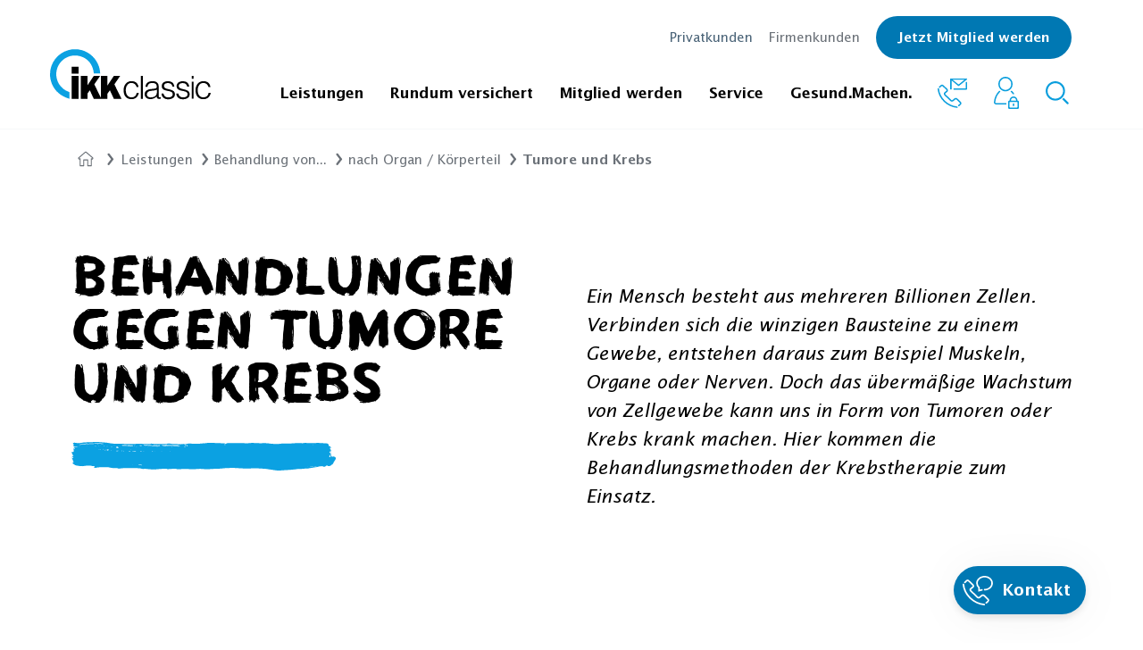

--- FILE ---
content_type: text/html;charset=UTF-8
request_url: https://www.ikk-classic.de/pk/leistungen/behandlungen/organ/krebs-tumore
body_size: 79432
content:
<!DOCTYPE html>
<html lang="de">
<head>
    <link rel="preload" href="/.resources/ikk-website-module/webresources/css/preloads-gesund-machen.css?v=07a9304579550aba76cf5c146206a95d95bdda3e" as="style">
    <link type="text/css" rel="stylesheet" href="/.resources/ikk-website-module/webresources/css/preloads-gesund-machen.css?v=07a9304579550aba76cf5c146206a95d95bdda3e">
<title>Behandlungen gegen Tumore und Krebs</title>
<meta charset="UTF-8">
<meta name="viewport" content="width=device-width">
<meta name="description" content="Es gibt gutartige und bösartige Tumore – im schlimmsten Fall handelt es sich um Krebs. Die IKK classic unterstützt die Behandlung mit diesen Leistungen.">
<meta name="robots" content="index, follow">
<meta property="og:title" content="Behandlungen gegen Tumore und Krebs" />
<meta property="og:description" content="So unterstützt die IKK classic Betroffene im Kampf gegen Krebs." />

<meta property="og:type" content="website" />
<meta property="og:url" content="https://www.ikk-classic.de/pk/leistungen/behandlungen/organ/krebs-tumore" />
    <meta property="og:image" content="https://cdn.ikk-classic.de/exporter/1680_ikkc_weblow-2x1-large_jpg.jpg">
<meta property="og:site_name" content="IKK classic" />


<meta name="twitter:card" content="summary" />
<meta name="twitter:site" content="@ikkclassic" />
<meta name="twitter:title" content="IKK classic – Behandlungen gegen Tumore und Krebs" />
<meta name="twitter:description" content="So unterstützt die IKK classic Betroffene im Kampf gegen Krebs." />
<meta property="twitter:image" content="https://cdn.ikk-classic.de/exporter/1680_ikkc_weblow-2x1-large_jpg.jpg"> 
<meta name="twitter:url" content="https://www.ikk-classic.de/pk/leistungen/behandlungen/organ/krebs-tumore" />

<link rel="preload" href="/.resources/ikk-website-module/webresources/css/preloads.css?v=07a9304579550aba76cf5c146206a95d95bdda3e" as="style">
<link type="text/css" rel="stylesheet" href="/.resources/ikk-website-module/webresources/css/preloads.css?v=07a9304579550aba76cf5c146206a95d95bdda3e">

<link rel="stylesheet" href="/.resources/ikk-website-module/webresources/css/style.css?v=07a9304579550aba76cf5c146206a95d95bdda3e" media="all">
<link rel="stylesheet" href="/.resources/ikk-website-module/webresources/css/medium-max.css?v=07a9304579550aba76cf5c146206a95d95bdda3e" media="all and (max-width: 1023px)">
<link rel="stylesheet" href="/.resources/ikk-website-module/webresources/css/small-max.css?v=07a9304579550aba76cf5c146206a95d95bdda3e" media="all and (max-width: 767px)">
<link rel="stylesheet" href="/.resources/ikk-website-module/webresources/css/xsmall-max.css?v=07a9304579550aba76cf5c146206a95d95bdda3e" media="all and (max-width: 359px)">
<link rel="stylesheet" href="/.resources/ikk-website-module/webresources/css/small-only.css?v=07a9304579550aba76cf5c146206a95d95bdda3e" media="all and (min-width: 360px) and (max-width: 767px)">
<link rel="stylesheet" href="/.resources/ikk-website-module/webresources/css/medium.css?v=07a9304579550aba76cf5c146206a95d95bdda3e" media="all and (min-width: 768px)">
<link rel="stylesheet" href="/.resources/ikk-website-module/webresources/css/medium-only.css?v=07a9304579550aba76cf5c146206a95d95bdda3e" media="all and (min-width: 768px) and (max-width: 1023px)">
<link rel="stylesheet" href="/.resources/ikk-website-module/webresources/css/large.css?v=07a9304579550aba76cf5c146206a95d95bdda3e" media="all and (min-width: 1024px)">
<link rel="stylesheet" href="/.resources/ikk-website-module/webresources/css/large-only.css?v=07a9304579550aba76cf5c146206a95d95bdda3e" media="all and (min-width: 1024px) and (max-width: 1279px)">


    <link rel="canonical" href="https://www.ikk-classic.de/pk/leistungen/behandlungen/organ/krebs-tumore" />


        <link rel="preconnect" href="https://responder.wt-safetag.com">
<script>
window._tiConfig = window._tiConfig || {
    tiDomain: 'responder.wt-safetag.com',
    tiId: '376489331160194',
    // customDomain: 'sub.domain.tld',
    // customPath: 'js/container_script.js',
    option: {}
};

/** start TagIntegration loader  */
(function(a,d,c,f){a.wts=a.wts||[];var g=function(b){var a="";b.customDomain&&b.customPath?a=b.customDomain+"/"+b.customPath:b.tiDomain&&b.tiId&&(a=b.tiDomain+"/resp/api/get/"+b.tiId+"?url="+encodeURIComponent("https://"+d.location.host+"/")+"&v=5");if(b.option)for(var c in b.option)a+="&"+c+"="+encodeURIComponent(b.option[c]);return a};if(-1===d.cookie.indexOf("wt_r=1")){var e=d.getElementsByTagName(c)[0];c=d.createElement(c);c.async=!0;c.onload=function(){if("undefined"!==typeof a.wt_r&&!isNaN(a.wt_r)){var b=
new Date,c=b.getTime()+1E3*parseInt(a.wt_r);b.setTime(c);d.cookie="wt_r=1;path=/;expires="+b.toUTCString()}};c.onerror=function(){"undefined"!==typeof a.wt_mcp_hide&&"function"===typeof a.wt_mcp_hide.show&&(a.wt_mcp_hide.show(),a.wt_mcp_hide.show=function(){})};c.src="//"+g(f);e.parentNode.insertBefore(c,e)}})(window,document,"script",_tiConfig);

/** end TagIntegration loader */
</script>
        <script>
  window.dataLayer = window.dataLayer || [];
  function gtag() { dataLayer.push(arguments); }
  gtag('consent', 'default', {
    'ad_user_data': 'denied',
    'ad_personalization': 'denied',
    'ad_storage': 'denied',
    'analytics_storage': 'denied',
    'wait_for_update': 2000,
  });
  </script>
        <script>
  var UC_UI_SUPPRESS_CMP_DISPLAY = true;
</script>
<link rel="preconnect" href="//privacy-proxy.usercentrics.eu">
<link rel="preload" href="//privacy-proxy.usercentrics.eu/latest/uc-block.bundle.js" as="script">
<script id="usercentrics-cmp" data-settings-id="LLvonyjnv" src="https://app.usercentrics.eu/browser-ui/latest/loader.js" async></script>
<script type="application/javascript" src="https://privacy-proxy.usercentrics.eu/latest/uc-block.bundle.js"></script>
<script>
    uc.blockOnly([
       'S1pcEj_jZX',
       'BJz7qNsdj-7'
    ]);
</script>
        <script type="text/plain" data-usercentrics="Google Tag Manager">(function(w,d,s,l,i){w[l]=w[l]||[];w[l].push({'gtm.start':new Date().getTime(),event:'gtm.js'});var f=d.getElementsByTagName(s)[0],j=d.createElement(s),dl=l!='dataLayer'?'&l='+l:'';j.async=true;j.src='https://www.ikk-classic.de/data/gtm.js?id='+i+dl;f.parentNode.insertBefore(j,f);})(window,document,'script','dataLayer','GTM-WFB2GSDQ');</script>
        <script type="text/plain" data-usercentrics="Google Tag Manager">(function(w,d,s,l,i){w[l]=w[l]||[];w[l].push({'gtm.start':new Date().getTime(),event:'gtm.js'});var f=d.getElementsByTagName(s)[0],j=d.createElement(s),dl=l!='dataLayer'?'&l='+l:'';j.async=true;j.src='https://www.googletagmanager.com/gtm.js?id='+i+dl;f.parentNode.insertBefore(j,f);})(window,document,'script','dataLayer','GTM-WSG2HW6P');</script>
        <script type="text/plain" data-usercentrics="Kameleoon A/B Testing">
window.kameleoonQueue = window.kameleoonQueue || [];
var scriptNode = document.createElement("script");
scriptNode.src = "//hnc5t8yrq9.kameleoon.io/kameleoon.js";
scriptNode.type = "text/javascript";
scriptNode.async = true;
scriptNode.setAttribute("data-tagmanager", true);
document.head.appendChild(scriptNode);
</script>
</head>
<body>
        <div id="consent-settings-modal-v2" class="modal closed" data-module="modal" data-target-name="usercentrics-modal">
  <div class="modal-overlay">
    <div class="modal-content">
      <button class="close-btn close-modal" aria-label="Einstellungen speichern & schließen"></button>
      <div class="modal-body">
        <p class="h2">Verwalten Sie Ihre Cookie-Einstellungen</p>
        <p>
          Setzen Sie einen Haken bei "Marketing", "Analyse" oder beidem und bestätigen Sie, über 16 Jahre alt zu sein.
        </p>
        <section class="tabs-section" data-module="tabs">
          <div>
            <div>
              <div>
                <div class="tabs">
                  <ul>
                    <li class="active" data-target="settingsTab">
                      <a href="#">Einstellungen</a>
                    </li>
                    <li data-target="historyTab">
                      <a href="#" >History</a>
                    </li>
                  </ul>
                  <div class="underline-slide"></div>
                </div>
                <div class="tabs-items">
                  <div class="tab-item active unfaded" data-target-name="settingsTab">
                    <div class="uc-embed" uc-data="optInCheckboxWithLabel, description" uc-embedding-type="category" uc-styling="false" uc-show-toggle="true"></div>
                  </div>
                  <div class="tab-item faded" data-target-name="historyTab">
                    <div id="usercentrics-consent-history" tabindex="0"></div>
                  </div>
                </div>
              </div>
            </div>
          </div>
        </section>
        <div class="p-t-24 text-center">
          <a class="text-link" href="" role="button" title="Einstellungen - Details öffnen" data-module="modal" data-target="usercentrics-extended-modal">
            Einstellungen - Details öffnen
          </a>
        </div>
        <div class="p-l-16 p-r-16 text-center" id="close-consent-settings">
          <button class="btn close-modal">
            <span class="_btn-label">Einstellungen speichern</span>
          </button>
        </div>
      </div>
    </div>
  </div>
</div>
<div id="consent-settings-extended-modal-v2" class="modal closed" data-module="modal" data-target-name="usercentrics-extended-modal">
  <div class="modal-overlay">
    <div class="modal-content">
      <button class="close-btn close-modal"></button>
      <div class="modal-body">
        <div class="uc-embed" uc-data="all" uc-embedding-type="category" uc-styling="false" uc-show-toggle="true"></div>
      </div>
    </div>
  </div>
</div>
<div id="consent-layer-modal-v2" class="modal closed" data-module="modal" data-target-name="usercentrics-consent-layer-modal" data-modal-focus-element=".modal-body > h2">
  <div class="modal-overlay">
    <div class="modal-content">
      <button class="close-btn close-modal"></button>
      <div class="modal-body" data-module="usercentrics" data-uc-version="2">
        <p class="h2">Cookies</p>
        <p>
          Wir verwenden unterschiedliche Cookies, um Ihnen ein optimales Website-Erlebnis zu ermöglichen. Cookies sind kleine Dateien, die in Ihrem Browser gespeichert werden. Einige davon sind zwingend erforderlich &ndash;
          sie gewährleisten, dass Ihr Website-Besuch reibungslos verläuft.<br><br>
          Sie selbst entscheiden, welche Daten wir verwenden dürfen. Sie können die Verwendung auch <a id="deny-all-cookies-btn" role="button" href="" title="Cookies ablehnen">ablehnen</a> oder durch einen Klick auf "Zustimmen" die Nutzung aller Cookies akzeptieren. Ihre Cookie-Einstellungen können jederzeit im Nachhinein angepasst werden.<br><br>
          Wenn Sie der Nutzung zustimmen, können wir Ihren Besuch auf Ihre Bedürfnisse anpassen. Cookies helfen dabei,
          Sie wiederzuerkennen und Ihnen die Informationen anzuzeigen, die Sie auch wirklich interessieren. Weitere
          Informationen zur Nutzung von Daten finden Sie in unserer
          <a href="/datenschutzerklaerung" title="Datenschutzerklärung" target="_blank">Datenschutzerklärung</a>.
        </p>
      </div>
      <div id="usercentrics-modal-actions" class="row">
        <div id="open-settings-modal-btn" class="col-xs-12 col-sm-12 col-md-6">
          <button class="btn open-settings-modal" data-module="modal" data-target="usercentrics-modal">
            <span class="_btn-label">Einstellungen anpassen</span>
          </button>
        </div>
        <div id="accept-all-cookies-btn" class="col-xs-12 col-sm-12 col-md-6">
          <button class="btn close-modal">
            <span class="_btn-label">Zustimmen</span>
          </button>
        </div>
      </div>
    </div>
  </div>
</div>

<header class="header __pnk" data-module="mega-menu-pnk">
    <div class="wrapper container-fluid">
        <div class="row">
            <div class="col-lg-2 col-md-3 col-sm-6 col-xs-6 align-items-end">
                <div class="site-logo">
                                        <a href="/pk"><svg role="img" aria-labelledby="pnkIkkLogoSvgTitle" width="180" height="57" viewBox="0 0 257 81" version="1.1" xmlns="http://www.w3.org/2000/svg" xmlns:xlink="http://www.w3.org/1999/xlink">
    <title id="pnkIkkLogoSvgTitle">IKK classic</title>
    <g id="ikk-logo-a" stroke="none" stroke-width="1" fill="none" fill-rule="evenodd">
        <g id="ikk-logo-b" fill-rule="nonzero">
            <g id="ikk-logo-c" transform="translate(0.000000, -1.000000)">
                <path d="M70.06,39.85 C67.75,16.19 49.08,11 40,11 C23.4084237,11.0386154 9.98340207,24.508387 10,41.1 C10,50.62 15.1,63.98 30.88,69.56 L30.88,80.23 C1.25,71.19 -1.78881839e-15,46.29 -1.78881839e-15,41.1 C-0.0246577727,22.9460144 12.1646372,7.04591209 29.7022385,2.35545976 C47.2398398,-2.33499258 65.7389887,5.35744887 74.78,21.1 C79.4,28.98 79.88,35.52 80.26,39.85 L70.06,39.85 Z" id="shape" fill="#0BA1E2"></path>
                <path d="M45.86,29.08 L45.86,40.19 L34.45,40.19 L34.45,29.08 L45.86,29.08 Z M34.45,80.23 L34.45,43.73 L45.86,43.73 L45.86,80.23 L34.45,80.23 Z M59.86,43.73 L59.86,58.87 L69.93,43.73 L80.09,43.73 L70.79,57.15 L81.44,78.7 L81.44,43.73 L91.89,43.73 L91.89,58.87 L102.05,43.73 L112.12,43.73 L102.92,57.15 L114.23,80.23 L102.05,80.23 L95.72,66.63 L91.89,72 L91.89,80.23 L69.93,80.23 L63.7,66.63 L59.86,72 L59.86,80.23 L49.41,80.23 L49.41,43.73 L59.86,43.73 Z M138.49,61.46 C137.34,57.46 134.56,54.94 130.34,54.94 C123.82,54.94 121.13,60.88 121.13,66.53 C121.13,72.18 123.82,78 130.34,78 C135.04,78 138.01,75.22 138.68,70.72 L142,70.72 C140.84,76.72 137.11,80.87 130.2,80.87 C121.48,80.87 117.64,74.65 117.64,66.5 C117.64,58.94 122.05,52.04 130.2,52.04 C136.43,52.04 140.56,55.04 141.52,61.33 L138.45,61.33 L138.49,61.46 Z M145.3,80.23 L145.3,43.73 L148.46,43.73 L148.46,80.23 L145.3,80.23 Z M165.43,64.24 C166.837172,64.1434592 168.223933,63.8506239 169.55,63.37 C170.61,62.89 170.7,61.46 170.7,60.5 C170.7,57.24 168.79,54.94 163.9,54.94 C159.49,54.94 156.51,56.38 155.9,61.07 L152.64,61.07 C153.12,54.66 157.91,52.07 163.86,52.07 C169.42,52.07 173.73,54.27 173.73,60.59 L173.73,75.44 C173.73,77.93 174.4,78.51 177.09,77.55 L177.09,80 C176.292181,80.2963337 175.450804,80.458527 174.6,80.48 C174.114773,80.4659902 173.632255,80.4023247 173.16,80.29 C171.05,80 170.66,78.09 170.66,76.29 C168.08577,79.1918663 164.378863,80.8337053 160.5,80.79 C155.71,80.79 151.39,78.2 151.39,72.93 C151.39,68.33 154.56,65.56 160.98,64.69 L165.43,64.24 Z M170.7,65.86 C168.08961,66.8292363 165.33407,67.3499149 162.55,67.4 C157.76,67.78 154.88,69.5 154.88,73.24 C154.88,76.59 157.76,78.13 160.88,78.13 C165.88,78.13 170.88,75.73 170.88,70.13 L170.88,65.86 L170.7,65.86 Z M181.35,71.61 C182.35,76.31 184.8,78.03 189.5,78.03 C194.2,78.03 196.21,75.64 196.21,72.95 C196.21,64.95 178.66,70.65 178.66,59.95 C178.66,55.45 182.21,52.19 188.25,52.19 C194.29,52.19 198.03,54.59 198.8,60.82 L195.73,60.82 C195.15,56.6 192.28,55.07 188.35,55.07 C184.42,55.07 182.21,56.98 182.21,59.76 C182.21,67.23 199.76,62.54 199.76,73.08 C199.76,78.25 195.06,81.08 188.63,81.08 C182.2,81.08 178.47,76.96 178.28,71.79 L181.35,71.79 L181.35,71.61 Z M205.13,71.61 C206.13,76.31 208.58,78.03 213.28,78.03 C217.98,78.03 220,75.64 220,73 C220,65 202.45,70.7 202.45,60 C202.45,55.5 206,52.24 212.04,52.24 C218.08,52.24 221.82,54.64 222.59,60.87 L219.33,60.87 C218.75,56.65 215.88,55.12 211.94,55.12 C208,55.12 205.8,57 205.8,59.73 C205.8,67.2 223.34,62.51 223.34,73.05 C223.34,78.22 218.65,81.05 212.22,81.05 C205.79,81.05 202.06,76.93 201.87,71.76 L205.13,71.76 L205.13,71.61 Z M226.51,43.73 L229.67,43.73 L229.67,48.42 L226.51,48.42 L226.51,43.73 Z M226.51,52.84 L229.67,52.84 L229.67,80.14 L226.51,80.14 L226.51,52.84 Z M253.45,61.46 C252.3,57.46 249.52,54.94 245.3,54.94 C238.78,54.94 236.1,60.88 236.1,66.53 C236.1,72.18 238.69,78 245.3,78 C250,78 252.97,75.22 253.64,70.72 L257,70.72 C255.85,76.72 252.11,80.87 245.21,80.87 C236.48,80.87 232.65,74.65 232.65,66.5 C232.65,58.94 237.06,52.04 245.21,52.04 C251.44,52.04 255.56,55.04 256.52,61.33 L253.45,61.33 L253.45,61.46 Z" id="ikk" fill="#000000"></path>
            </g>
        </g>
    </g>
</svg>
</a>
                </div>
            </div>
            <div class="col-lg-10 col-md-9 col-sm-6 col-xs-6">
                <div class="header-right-top">
<ul class="header-top-nav">
            <li class="active"><a href="/pk">Privatkunden</a></li>
        <li><a href="/fk">Firmenkunden</a></li>
    <li>
        <a class="btn text-link-btn m-t-0" href="/formulare/mitglied-werden">
            <span class="_btn-label">Jetzt Mitglied werden</span>
        </a>
    </li>
</ul>
                </div>
                <div class="header-right-bottom search-mobile-hidden">
<nav class="navigation-main">
    <ul class="flat nav">
        <li class="mouse-over">
            <div class="submenu-mobile-header search-mobile-opened">
                <div class="mobile-icons">

            <a href="/pk/sp/kontakt">
<svg role="img" aria-labelledby="pnkNaviMobileContactSvgTitle" width="33px" height="32px" viewBox="0 0 33 32" version="1.1" xmlns="http://www.w3.org/2000/svg" xmlns:xlink="http://www.w3.org/1999/xlink">
    <title id="pnkNaviMobileContactSvgTitle">Kontakt</title>
    <g id="rundum-versichert-/-content-page" stroke="none" stroke-width="1" fill="none" fill-rule="evenodd">
        <g id="tablet-/-content-page-/-Schwangerschaft-KuenstlicheBefruchtung" transform="translate(-508.000000, -88.000000)" fill="#0a9edd" fill-rule="nonzero">
            <g id="navigation-main">
                <g id="icon-set" transform="translate(500.000000, 80.000000)">
                    <g id="icon-contact">
                        <g id="Atoms-/-icons-/-function-/-contact">
                            <path d="M31.096891,39.5947297 C25.3426182,39.0142144 19.9549651,36.5005956 15.8131073,32.4640541 C11.517837,28.3163514 8.8194586,22.8247297 8.40310725,17.4016216 C8.38481168,17.2093527 8.44788856,17.0182106 8.57702617,16.8745946 C8.70411944,16.7328955 8.88235642,16.6475693 9.07243158,16.6374324 L9.36229644,16.6374324 C9.73389971,16.6252149 10.0484399,16.9094661 10.0737829,17.2804054 C10.4585127,22.3240541 12.9777018,27.4362162 16.9936478,31.3151351 C20.8503872,35.0761783 25.8648336,37.4236821 31.2233775,37.9767568 C31.5973306,38.0102779 31.8772197,38.3344828 31.85581,38.7093243 L31.85581,38.9412162 C31.83629,39.3089214 31.5336205,39.5977282 31.1654046,39.6 L31.096891,39.5947297 Z M33.2049991,37.845 C33.0261076,37.8435833 32.8545277,37.77382 32.7254046,37.65 L32.5409451,37.4708108 C32.4042912,37.339926 32.3263591,37.1593517 32.324864,36.9701351 C32.3169908,36.7714252 32.3958446,36.5790988 32.5409451,36.4431081 L34.3381073,34.7513514 C34.482049,34.614565 34.5606778,34.4227875 34.5541883,34.2243243 C34.5593432,34.0261038 34.4809282,33.8348477 34.3381073,33.6972973 L30.2220262,29.7551351 C30.0804233,29.6202328 29.8904563,29.5480454 29.6949991,29.5548649 C29.4788755,29.5564736 29.2708039,29.6370779 29.1099991,29.7814865 L26.7752694,31.7051351 C26.2899764,32.0882989 25.691263,32.2996095 25.0729721,32.3059459 C24.4545747,32.3127687 23.8582939,32.0761493 23.412837,31.6471622 L16.3085127,24.78 C15.8213693,24.3139331 15.5566996,23.6618484 15.5812154,22.9881081 C15.5964743,22.3733058 15.8794424,21.7958199 16.3559451,21.407027 L18.6590532,19.515 C18.7761258,19.4148635 18.8435228,19.2685157 18.8435127,19.1144595 C18.8502476,18.896328 18.7640395,18.6855969 18.6063505,18.5347297 L14.131891,14.1972973 C13.9884029,14.0648031 13.8001674,13.9913913 13.604864,13.9917568 C13.4093639,13.9903323 13.2207529,14.0638906 13.077837,14.1972973 L11.2385127,15.9681081 C11.111276,16.0948074 10.9384676,16.1650701 10.7589181,16.1631081 C10.5797022,16.1633354 10.4075317,16.093332 10.2793235,15.9681081 L10.094864,15.7783784 C9.95757486,15.6480263 9.87983581,15.4670172 9.87983581,15.2777027 C9.87983581,15.0883882 9.95757486,14.9073791 10.094864,14.777027 L11.8814856,13.0589189 C12.8432425,12.1467341 14.3506747,12.1467341 15.3124316,13.0589189 L19.7974316,17.3963514 C20.2848317,17.8644301 20.5494075,18.5182006 20.5247289,19.1935135 C20.5094699,19.8083158 20.2265018,20.3858017 19.7499991,20.7745946 L17.4521613,22.6666216 C17.3345126,22.7645699 17.2652664,22.9088329 17.2624316,23.0618919 C17.2601346,23.2791984 17.3456485,23.4882324 17.4995937,23.6416216 L24.6091883,30.492973 C24.736841,30.6145155 24.9072842,30.680799 25.0835127,30.6774324 C25.3234498,30.6694951 25.5544496,30.5844871 25.7422964,30.435 L26.9597289,29.4810811 L27.9663505,28.5956757 C28.2843003,28.3074088 28.6678465,28.1011622 29.0836478,27.9948649 C29.2887796,27.944062 29.4994886,27.9192727 29.71081,27.9210811 C30.3403401,27.915551 30.947227,28.1556589 31.4025667,28.5904054 L35.5186478,32.5641892 C35.9702248,32.9984095 36.2254294,33.5978508 36.2254294,34.2243243 C36.2254294,34.8507979 35.9702248,35.4502392 35.5186478,35.8844595 L33.7004046,37.65 C33.572605,37.7725824 33.4031441,37.8422497 33.2260802,37.845 L33.2049991,37.845 Z M24.7409451,21.132973 C23.3962826,19.8070291 22.6292329,18.003989 22.6064856,16.1156757 C22.5801343,11.8625676 26.5170262,8.4 31.3551343,8.4 C36.1932424,8.4 40.1301343,11.8625676 40.1301343,16.1104054 C40.1301343,20.3582432 36.1932424,23.8260811 31.3551343,23.8260811 L31.2339181,23.8260811 C31.0506329,23.8198091 30.8907185,23.6998733 30.8333775,23.5256757 C30.658886,23.1440238 30.688612,22.7001144 30.9124316,22.3451351 C31.0243886,22.2509039 31.1666582,22.2003608 31.3129721,22.2028378 L31.3867559,22.2028378 C35.2814856,22.2028378 38.4436478,19.4675676 38.4436478,16.1104054 C38.4436478,12.7532432 35.2814856,10.0232432 31.3551343,10.0232432 C27.4287829,10.0232432 24.25081,12.7532432 24.25081,16.1104054 C24.284205,17.775125 25.0402232,19.3429491 26.3220262,20.4056757 L26.3799991,20.4531081 L26.3799991,22.967027 L28.4881073,22.3767568 C28.5440337,22.3686845 28.6008295,22.3686845 28.6567559,22.3767568 C28.9278187,22.3783429 29.1666295,22.5553187 29.2470262,22.8141892 L29.3577018,23.1883784 C29.4066281,23.3487079 29.3875747,23.5220942 29.3049991,23.667973 C29.2278112,23.815001 29.0917749,23.9222973 28.93081,23.9631081 L24.6882424,25.1278378 L24.7409451,21.132973 Z" id="call"></path>
                        </g>
                    </g>
                </g>
            </g>
        </g>
    </g>
</svg>
            </a>

            <a href="https://meine.ikk-classic.de" target="_blank">
<svg role="img" aria-labelledby="pnkNaviMobileOnlineSvgTitle" width="28px" height="36px" viewBox="0 0 28 36" version="1.1" xmlns="http://www.w3.org/2000/svg" xmlns:xlink="http://www.w3.org/1999/xlink">
    <title id="pnkNaviMobileOnlineSvgTitle">Onlinefiliale</title>
    <g id="symbols" stroke="none" stroke-width="1" fill="none" fill-rule="evenodd">
        <g id="global-/-header" transform="translate(-1193.000000, -88.000000)" fill-rule="nonzero">
            <g id="icon-set" transform="translate(1118.000000, 79.000000)">
                <g id="icon" transform="translate(64.000000, 0.000000)">
                    <rect id="icon-size" x="0" y="0" width="48" height="48" fill="transparent"></rect>
                    <g id="Group" transform="translate(11.000000, 9.000000)" fill="#0a9edd">
                        <path d="M6.5848585,15.779 C6.72514475,15.903 6.86543101,16.027 7.01610883,16.1406667 C7.13154176,16.2388273 7.19800136,16.3822992 7.19800136,16.5333333 C7.19800136,16.6843675 7.13154176,16.8278394 7.01610883,16.926 C4.15842586,19.3956667 2.08011097,23.5651667 1.56053225,28.4838333 C1.54155722,28.7094326 1.61886862,28.9325666 1.77355953,29.0986667 C1.93198518,29.2828503 2.16371336,29.3886212 2.40744557,29.388 L14.0167949,29.3869472 C14.0056472,29.5898814 14,29.7942812 14,30 C14,30.337337 14.0151849,30.6711273 14.0449084,31.0007248 L2.40744557,31 C1.71422211,30.9873551 1.05877438,30.6835101 0.603329328,30.1636683 C0.14788427,29.643827 -0.0649938601,28.9565706 0.0173834477,28.272 C0.599311616,23.0123333 2.8023254,18.5276667 5.91979773,15.779 C6.11244768,15.619436 6.39220855,15.619436 6.5848585,15.779 Z M20.0783179,15.7635 C21.150059,16.7116115 22.1154704,17.8681168 22.9442725,19.1916678 C22.3936814,19.2958983 21.8585339,19.440733 21.3411249,19.6231703 C20.6429068,18.5852215 19.8523974,17.6755877 18.9923984,16.9208333 C18.8713908,16.8227127 18.8011733,16.6756804 18.8011733,16.5204167 C18.8011733,16.365153 18.8713908,16.2181206 18.9923984,16.12 C19.1378804,16.0063333 19.2781667,15.8875 19.4132571,15.7635 C19.6059071,15.603936 19.885668,15.603936 20.0783179,15.7635 Z M12.9912641,7.10542736e-15 C17.3746056,0.0639528972 20.8927414,3.58309557 20.9614159,7.91227162 L20.9616017,8.15816667 C21.0251933,12.5992099 17.4573102,16.2511738 12.9912641,16.3163333 C8.52521813,16.2511738 4.95733501,12.5992099 5.02092654,8.15816667 C4.95733501,3.71712345 8.52521813,0.0651595557 12.9912641,7.10542736e-15 Z M12.9912641,1.612 C9.40826055,1.66582749 6.54610679,4.59517307 6.59525007,8.15816667 C6.54609005,11.7220276 9.40743197,14.6528537 12.9912641,14.7095 C16.5750963,14.6528537 19.4364382,11.7220276 19.3872782,8.15816667 C19.4364215,4.59517307 16.5742677,1.66582749 12.9912641,1.612 Z" id="Combined-Shape"></path>
                        <path d="M26.6950657,36 L17.3051517,36 C16.5842729,36 16,35.4194753 16,34.7037037 L16,27.9640432 C16,27.2480556 16.5842729,26.6677469 17.3051517,26.6677469 L17.5563934,26.6677469 L17.5563934,26.4134568 L17.5646594,26.4134568 C17.5655295,23.9759877 19.5554508,22 22.0097886,22 C24.4647789,22 26.4336003,23.9766358 26.4336003,26.4149691 C26.4336003,26.5041975 26.4370807,26.5869444 26.4372982,26.6677469 L26.6948482,26.6677469 C27.415727,26.6677469 28,27.2480556 28,27.9640432 L28,34.7037037 C28.0002174,35.4196914 27.416162,36 26.6950657,36 Z M22.0187071,23.5562037 C20.4327303,23.5562037 19.1471558,24.8330556 19.1465032,26.4078395 L19.1410651,26.4078395 L19.1410651,26.6677469 L24.878077,26.6677469 L24.878077,26.6472222 C24.8854728,26.572037 24.8911285,26.4942593 24.8911285,26.4089198 C24.890911,24.8334877 23.6049015,23.5562037 22.0187071,23.5562037 Z M26.4416487,28.7478704 C26.4416487,28.4613889 26.2078091,28.2293519 25.9195881,28.2293519 L18.0819345,28.2293519 C17.7937135,28.2293519 17.5598738,28.4613889 17.5598738,28.7478704 L17.5598738,33.9285185 C17.5598738,34.215 17.7937135,34.447037 18.0819345,34.447037 L25.9195881,34.447037 C26.2078091,34.447037 26.4416487,34.214784 26.4416487,33.9285185 L26.4416487,28.7478704 Z M22.1272522,32.8841358 L21.8662219,32.8841358 C21.5070876,32.8841358 21.2160388,32.5950617 21.2160388,32.2383642 L21.2160388,30.4468827 C21.2160388,30.0901852 21.5070876,29.8011111 21.8662219,29.8011111 L22.1272522,29.8011111 C22.4863865,29.8011111 22.7774354,30.0901852 22.7774354,30.4468827 L22.7774354,32.2383642 C22.7776528,32.5950617 22.4863865,32.8841358 22.1272522,32.8841358 Z" id="Shape"></path>
                    </g>
                </g>
            </g>
        </g>
    </g>
</svg>
            </a>
                    <a href="#" class="search"><svg role="img" aria-labelledby="pnkNaviMobileSearchSvgTitle" width="26px" height="26px" viewBox="0 0 24 24" version="1.1" xmlns="http://www.w3.org/2000/svg" xmlns:xlink="http://www.w3.org/1999/xlink">
    <title id="pnkNaviMobileSearchSvgTitle">Suche</title>
    <g id="Symbols" stroke="none" stroke-width="1" fill="none" fill-rule="evenodd">
        <g id="Organism-/-global-/-header-/-default" transform="translate(-1256.000000, -116.000000)" fill="#0a9edd" fill-rule="nonzero">
            <g id="molecules-/-global-/-header-/-default">
                <g id="navigation-main" transform="translate(416.000000, 88.000000)">
                    <g id="icon-search" transform="translate(840.000000, 28.000000)">
                        <path d="M17.0710678,17.0710678 C13.1658249,20.9763107 6.83417511,20.9763107 2.92893219,17.0710678 C-0.976310729,13.1658249 -0.976310729,6.83417511 2.92893219,2.92893219 C6.83417511,-0.976310729 13.1658249,-0.976310729 17.0710678,2.92893219 C20.9763107,6.83417511 20.9763107,13.1658249 17.0710678,17.0710678 Z M15.6568542,15.6568542 C18.7810486,12.5326599 18.7810486,7.46734008 15.6568542,4.34314575 C12.5326599,1.21895142 7.46734008,1.21895142 4.34314575,4.34314575 C1.21895142,7.46734008 1.21895142,12.5326599 4.34314575,15.6568542 C7.46734008,18.7810486 12.5326599,18.7810486 15.6568542,15.6568542 Z M17.0710678,18.4852814 L18.4852814,17.0710678 L23.4350288,22.0208153 C23.8255531,22.4113396 23.8255531,23.0445046 23.4350288,23.4350288 C23.0445046,23.8255531 22.4113396,23.8255531 22.0208153,23.4350288 L17.0710678,18.4852814 Z" id="Combined-Shape"></path>
                    </g>
                </g>
            </g>
        </g>
    </g>
</svg>
</a>
                </div>
                <div class="search-header" data-module="search" data-request-url="/suche">
                    <input type="" name="" placeholder="Ihr Suchbegriff" autocomplete="off">
                    <button type="submit"><svg role="img" aria-labelledby="pnkMobileSearchFormSvgTitle" width="26px" height="26px" viewBox="0 0 24 24" version="1.1" xmlns="http://www.w3.org/2000/svg" xmlns:xlink="http://www.w3.org/1999/xlink">
    <title id="pnkMobileSearchFormSvgTitle">Suche</title>
    <g stroke="none" stroke-width="1" fill="none" fill-rule="evenodd">
        <g transform="translate(-1256.000000, -116.000000)" fill="#0a9edd" fill-rule="nonzero">
            <g>
                <g transform="translate(416.000000, 88.000000)">
                    <g transform="translate(840.000000, 28.000000)">
                        <path d="M17.0710678,17.0710678 C13.1658249,20.9763107 6.83417511,20.9763107 2.92893219,17.0710678 C-0.976310729,13.1658249 -0.976310729,6.83417511 2.92893219,2.92893219 C6.83417511,-0.976310729 13.1658249,-0.976310729 17.0710678,2.92893219 C20.9763107,6.83417511 20.9763107,13.1658249 17.0710678,17.0710678 Z M15.6568542,15.6568542 C18.7810486,12.5326599 18.7810486,7.46734008 15.6568542,4.34314575 C12.5326599,1.21895142 7.46734008,1.21895142 4.34314575,4.34314575 C1.21895142,7.46734008 1.21895142,12.5326599 4.34314575,15.6568542 C7.46734008,18.7810486 12.5326599,18.7810486 15.6568542,15.6568542 Z M17.0710678,18.4852814 L18.4852814,17.0710678 L23.4350288,22.0208153 C23.8255531,22.4113396 23.8255531,23.0445046 23.4350288,23.4350288 C23.0445046,23.8255531 22.4113396,23.8255531 22.0208153,23.4350288 L17.0710678,18.4852814 Z"></path>
                    </g>
                </g>
            </g>
        </g>
    </g>
</svg>
</button>
                    <div class="autocomplete-suggest _hidden" data-module="autocomplete-suggest">
                        <div class="_close">
                            <svg aria-labelledby="closeIconTitle" width="24px" height="24px" viewBox="0 0 24 24" version="1.1" xmlns="http://www.w3.org/2000/svg" xmlns:xlink="http://www.w3.org/1999/xlink"> <title id="closeIconTitle">Suchtext löschen</title> <path d="M13.7080894,12 L17.6462431,15.9381537 C18.117919,16.4098296 18.117919,17.1745673 17.6462431,17.6462431 C17.1745673,18.117919 16.4098296,18.117919 15.9381537,17.6462431 L12,13.7080894 L8.06184625,17.6462431 C7.5901704,18.117919 6.82543274,18.117919 6.35375689,17.6462431 C5.88208104,17.1745673 5.88208104,16.4098296 6.35375689,15.9381537 L10.2919106,12 L6.35375689,8.06184625 C5.88208104,7.5901704 5.88208104,6.82543274 6.35375689,6.35375689 C6.82543274,5.88208104 7.5901704,5.88208104 8.06184625,6.35375689 L12,10.2919106 L15.9381537,6.35375689 C16.4098296,5.88208104 17.1745673,5.88208104 17.6462431,6.35375689 C18.117919,6.82543274 18.117919,7.5901704 17.6462431,8.06184625 L13.7080894,12 Z" ></path> </svg>
                        </div>
                        <div class="_complete _hidden"></div>
                        <div class="_suggest _hidden"></div>
                    </div>
                </div>
                <a href="#" class="btn-close-blue"></a>
            </div>
            <ul>
                    <li class="main-menu-label closed" data-uuid="4587f468-1a10-4a7d-b766-761c91b12630">
                        <a href="/pk/leistungen">
                            Leistungen
                        </a>
                    </li>
                    <li class="main-menu-label closed" data-uuid="482dd905-f7a2-4eef-8799-4cd1951b667c">
                        <a href="/pk/rv">
                            Rundum versichert
                        </a>
                    </li>
                    <li class="main-menu-label closed" data-uuid="145eec96-279b-4e28-a392-d9c9d91a91d6">
                        <a href="/pk/mitglied-werden">
                            Mitglied werden
                        </a>
                    </li>
                    <li class="main-menu-label closed" data-uuid="fb59ecb0-0d76-40c1-a7a9-060d91987746">
                        <a href="/pk/sp">
                            Service
                        </a>
                    </li>
                    <li class="main-menu-label final-link" data-uuid="97c4d52e-e1fd-4256-a2a1-18b8aafed093">
                        <a href="/gesund-machen">
                            Gesund.Machen.
                        </a>
                    </li>
                        <li class="user-type top-space"><a href="/pk">Privatkunden</a></li>
                        <li class="user-type not-active"><a href="/fk">Firmenkunden</a></li>
            </ul>
        </li>

            <li class="main-menu-label closed exposed nav-icon" data-uuid="/pk/sp/kontakt">

            <a href="/pk/sp/kontakt">
                    <span><svg role="img" aria-labelledby="pnkNaviContactSvgTitle" id="contact-with-mail-icon" width="33px" height="34px" viewBox="0 0 52 53" version="1.1" xmlns="http://www.w3.org/2000/svg" xmlns:xlink="http://www.w3.org/1999/xlink">
    <title id="pnkNaviContactSvgTitle">Kontakt</title>
    <defs>
        <polygon id="path-1" points="0 0.550760011 29.9621132 0.550760011 29.9621132 20.5799024 0 20.5799024"></polygon>
    </defs>
    <g id="symbols" stroke="none" stroke-width="1" fill="none" fill-rule="evenodd">
        <g id="Atoms-/-icons-/-function-/-contact-mail" transform="translate(-14.000000, -13.000000)">
            <g id="Group" transform="translate(13.999985, 12.999700)">
                <g id="Group-6" transform="translate(22.000015, 0.000300)">
                    <path d="M29.6131506,7.53326015 C29.3857906,7.29904014 29.0663106,7.16576014 28.7331106,7.16576014 C28.4097106,7.17066014 28.1088505,7.29904014 27.8795305,7.52836015 C27.6511905,7.76258015 27.5257505,8.08108016 27.5365305,8.39566016 L27.5365305,18.5847204 L7.09373014,18.5847204 C6.61059013,18.5876604 6.16175012,18.8826404 5.97555012,19.3187404 C5.78543011,19.7675804 5.88245011,20.2830604 6.22545012,20.6309604 C6.45085013,20.8632204 6.76739013,20.9965004 7.09177014,20.9965004 L28.7487906,20.9965004 C29.4132306,20.9965004 29.9571306,20.4555404 29.9610506,19.7881604 L29.9610506,8.40840016 C29.9698706,8.08010016 29.8424706,7.76160015 29.6131506,7.53326015" id="Fill-1" fill="#0a9edd"></path>
                    <g id="Group-5" transform="translate(0.000000, 0.429730)">
                        <mask id="mask-2" fill="white">
                            <use xlink:href="#path-1"></use>
                        </mask>
                        <g id="Clip-4"></g>
                        <path d="M14.9811623,11.2953822 L4.59316209,2.96538206 L25.3280025,2.96538206 L14.9811623,11.2953822 Z M14.9841023,14.0482023 C15.2585023,14.0482023 15.5270223,13.9531423 15.7347823,13.7816423 L29.5047626,2.70176205 C29.7536826,2.50478205 29.9163626,2.21176204 29.9526226,1.90110204 C29.9937826,1.57770203 29.8997026,1.25038202 29.6968426,1.00636202 C29.4704626,0.720202014 29.1176626,0.550662011 28.7491826,0.550662011 L1.08574202,0.553602011 C0.464422009,0.616322012 -0.00303800006,1.13474202 -0.00029579385,1.75802203 L-0.00029579385,19.3529424 C-0.00597800012,19.6743824 0.119462002,19.9899424 0.346822007,20.2192624 C0.571242011,20.4436824 1.09944821,20.5710824 1.44636822,20.5799024 C1.77074822,20.5779424 2.42796194,20.5129545 2.65728195,20.2797145 C2.88170195,20.0503945 3.00714195,19.7367945 3.00322195,19.4222145 L3.00322195,4.40371418 L14.2226423,13.7855623 C14.4343223,13.9521623 14.7008823,14.0462423 14.9713623,14.0482023 L14.9841023,14.0482023 Z" id="Fill-3" fill="#0a9edd" mask="url(#mask-2)"></path>
                    </g>
                </g>
                <g id="Group-3" transform="translate(0.000015, 12.000300)"></g>
                <path d="M34.258815,52.9925 C25.572815,52.1185 17.441815,48.3325 11.189815,42.2545 C4.70581496,36.0075 0.633814956,27.7375 0.00481495638,19.5705 C-0.0231850436,19.2805 0.0718149564,18.9935 0.266814956,18.7765 C0.458814956,18.5635 0.727814956,18.4345 1.01481496,18.4195 L1.45281496,18.4195 C2.01281496,18.4015 2.48781496,18.8295 2.52681496,19.3885 C3.10681496,26.9835 6.90981496,34.6815 12.970815,40.5235 C18.792815,46.1875 26.361815,49.7225 34.449815,50.5555 C35.013815,50.6055 35.436815,51.0945 35.404815,51.6585 L35.404815,52.0085 C35.374815,52.5615 34.917815,52.9965 34.362815,53.0005 L34.258815,52.9925 Z M37.440815,50.3575 C37.170815,50.3545 36.911815,50.2505 36.716815,50.0635 L36.438815,49.7945 C36.232815,49.5965 36.114815,49.3245 36.112815,49.0395 C36.100815,48.7405 36.219815,48.4505 36.438815,48.2465 L39.151815,45.6985 C39.368815,45.4925 39.487815,45.2035 39.477815,44.9045 C39.485815,44.6055 39.366815,44.3185 39.151815,44.1105 L32.938815,38.1745 C32.724815,37.9715 32.437815,37.8625 32.142815,37.8725 C31.816815,37.8755 31.502815,37.9965 31.259815,38.2145 L27.735815,41.1105 C27.003815,41.6875 26.099815,42.0065 25.166815,42.0155 C24.232815,42.0255 23.332815,41.6695 22.660815,41.0235 L11.936815,30.6815 C11.201815,29.9795 10.801815,28.9985 10.839815,27.9835 C10.862815,27.0575 11.289815,26.1875 12.008815,25.6025 L15.485815,22.7535 C15.661815,22.6025 15.763815,22.3825 15.763815,22.1495 C15.773815,21.8215 15.643815,21.5045 15.405815,21.2765 L8.65181496,14.7445 C8.43481496,14.5455 8.15081496,14.4345 7.85681496,14.4355 C7.56081496,14.4325 7.27681496,14.5445 7.06081496,14.7445 L4.28481496,17.4115 C4.09181496,17.6025 3.83181496,17.7085 3.56081496,17.7055 C3.28981496,17.7055 3.02981496,17.5995 2.83681496,17.4115 L2.55781496,17.1265 C2.35081496,16.9295 2.23381496,16.6575 2.23381496,16.3725 C2.23381496,16.0875 2.35081496,15.8145 2.55781496,15.6185 L5.25481496,13.0305 C6.70681496,11.6565 8.98181496,11.6565 10.433815,13.0305 L17.203815,19.5625 C17.938815,20.2675 18.338815,21.2525 18.300815,22.2685 C18.278815,23.1945 17.850815,24.0645 17.131815,24.6495 L13.663815,27.4995 C13.485815,27.6465 13.381815,27.8645 13.376815,28.0955 C13.373815,28.4225 13.502815,28.7365 13.734815,28.9685 L24.466815,39.2855 C24.658815,39.4685 24.916815,39.5685 25.181815,39.5635 C25.544815,39.5515 25.892815,39.4235 26.176815,39.1985 L28.013815,37.7625 L29.533815,36.4285 C30.013815,35.9945 30.591815,35.6835 31.219815,35.5235 C31.529815,35.4465 31.847815,35.4095 32.166815,35.4125 C33.116815,35.4035 34.032815,35.7655 34.719815,36.4205 L40.932815,42.4045 C41.614815,43.0585 41.999815,43.9615 41.999815,44.9045 C41.999815,45.8475 41.614815,46.7515 40.932815,47.4045 L38.188815,50.0635 C37.995815,50.2485 37.739815,50.3525 37.472815,50.3575 L37.440815,50.3575 Z" id="Fill-1" fill="#0a9edd"></path>
            </g>
        </g>
    </g>
</svg>
</span>
            </a>
            </li>

            <li class="main-menu-label closed exposed nav-icon" data-uuid="https://meine.ikk-classic.de">

            <a href="https://meine.ikk-classic.de" target="_blank">
                    <span><svg role="img" aria-labelledby="pnkNaviOnlineSvgTitle" width="28px" height="36px" viewBox="0 0 28 36" version="1.1" xmlns="http://www.w3.org/2000/svg" xmlns:xlink="http://www.w3.org/1999/xlink">
    <title id="pnkNaviOnlineSvgTitle">Onlinefiliale</title>
    <g id="symbols" stroke="none" stroke-width="1" fill="none" fill-rule="evenodd">
        <g id="global-/-header" transform="translate(-1193.000000, -88.000000)" fill-rule="nonzero">
            <g id="icon-set" transform="translate(1118.000000, 79.000000)">
                <g id="icon" transform="translate(64.000000, 0.000000)">
                    <rect id="icon-size" x="0" y="0" width="48" height="48" fill="transparent"></rect>
                    <g id="Group" transform="translate(11.000000, 9.000000)" fill="#0a9edd">
                        <path d="M6.5848585,15.779 C6.72514475,15.903 6.86543101,16.027 7.01610883,16.1406667 C7.13154176,16.2388273 7.19800136,16.3822992 7.19800136,16.5333333 C7.19800136,16.6843675 7.13154176,16.8278394 7.01610883,16.926 C4.15842586,19.3956667 2.08011097,23.5651667 1.56053225,28.4838333 C1.54155722,28.7094326 1.61886862,28.9325666 1.77355953,29.0986667 C1.93198518,29.2828503 2.16371336,29.3886212 2.40744557,29.388 L14.0167949,29.3869472 C14.0056472,29.5898814 14,29.7942812 14,30 C14,30.337337 14.0151849,30.6711273 14.0449084,31.0007248 L2.40744557,31 C1.71422211,30.9873551 1.05877438,30.6835101 0.603329328,30.1636683 C0.14788427,29.643827 -0.0649938601,28.9565706 0.0173834477,28.272 C0.599311616,23.0123333 2.8023254,18.5276667 5.91979773,15.779 C6.11244768,15.619436 6.39220855,15.619436 6.5848585,15.779 Z M20.0783179,15.7635 C21.150059,16.7116115 22.1154704,17.8681168 22.9442725,19.1916678 C22.3936814,19.2958983 21.8585339,19.440733 21.3411249,19.6231703 C20.6429068,18.5852215 19.8523974,17.6755877 18.9923984,16.9208333 C18.8713908,16.8227127 18.8011733,16.6756804 18.8011733,16.5204167 C18.8011733,16.365153 18.8713908,16.2181206 18.9923984,16.12 C19.1378804,16.0063333 19.2781667,15.8875 19.4132571,15.7635 C19.6059071,15.603936 19.885668,15.603936 20.0783179,15.7635 Z M12.9912641,7.10542736e-15 C17.3746056,0.0639528972 20.8927414,3.58309557 20.9614159,7.91227162 L20.9616017,8.15816667 C21.0251933,12.5992099 17.4573102,16.2511738 12.9912641,16.3163333 C8.52521813,16.2511738 4.95733501,12.5992099 5.02092654,8.15816667 C4.95733501,3.71712345 8.52521813,0.0651595557 12.9912641,7.10542736e-15 Z M12.9912641,1.612 C9.40826055,1.66582749 6.54610679,4.59517307 6.59525007,8.15816667 C6.54609005,11.7220276 9.40743197,14.6528537 12.9912641,14.7095 C16.5750963,14.6528537 19.4364382,11.7220276 19.3872782,8.15816667 C19.4364215,4.59517307 16.5742677,1.66582749 12.9912641,1.612 Z" id="Combined-Shape"></path>
                        <path d="M26.6950657,36 L17.3051517,36 C16.5842729,36 16,35.4194753 16,34.7037037 L16,27.9640432 C16,27.2480556 16.5842729,26.6677469 17.3051517,26.6677469 L17.5563934,26.6677469 L17.5563934,26.4134568 L17.5646594,26.4134568 C17.5655295,23.9759877 19.5554508,22 22.0097886,22 C24.4647789,22 26.4336003,23.9766358 26.4336003,26.4149691 C26.4336003,26.5041975 26.4370807,26.5869444 26.4372982,26.6677469 L26.6948482,26.6677469 C27.415727,26.6677469 28,27.2480556 28,27.9640432 L28,34.7037037 C28.0002174,35.4196914 27.416162,36 26.6950657,36 Z M22.0187071,23.5562037 C20.4327303,23.5562037 19.1471558,24.8330556 19.1465032,26.4078395 L19.1410651,26.4078395 L19.1410651,26.6677469 L24.878077,26.6677469 L24.878077,26.6472222 C24.8854728,26.572037 24.8911285,26.4942593 24.8911285,26.4089198 C24.890911,24.8334877 23.6049015,23.5562037 22.0187071,23.5562037 Z M26.4416487,28.7478704 C26.4416487,28.4613889 26.2078091,28.2293519 25.9195881,28.2293519 L18.0819345,28.2293519 C17.7937135,28.2293519 17.5598738,28.4613889 17.5598738,28.7478704 L17.5598738,33.9285185 C17.5598738,34.215 17.7937135,34.447037 18.0819345,34.447037 L25.9195881,34.447037 C26.2078091,34.447037 26.4416487,34.214784 26.4416487,33.9285185 L26.4416487,28.7478704 Z M22.1272522,32.8841358 L21.8662219,32.8841358 C21.5070876,32.8841358 21.2160388,32.5950617 21.2160388,32.2383642 L21.2160388,30.4468827 C21.2160388,30.0901852 21.5070876,29.8011111 21.8662219,29.8011111 L22.1272522,29.8011111 C22.4863865,29.8011111 22.7774354,30.0901852 22.7774354,30.4468827 L22.7774354,32.2383642 C22.7776528,32.5950617 22.4863865,32.8841358 22.1272522,32.8841358 Z" id="Shape"></path>
                    </g>
                </g>
            </g>
        </g>
    </g>
</svg>
</span>
            </a>
            </li>
    </ul>
    <ul class="flat search-nav-main">
            <li class="icon-contact nav-icon">

            <a href="/pk/sp/kontakt">
<svg role="img" aria-labelledby="pnkNaviContactSvgTitle" id="contact-with-mail-icon" width="33px" height="34px" viewBox="0 0 52 53" version="1.1" xmlns="http://www.w3.org/2000/svg" xmlns:xlink="http://www.w3.org/1999/xlink">
    <title id="pnkNaviContactSvgTitle">Kontakt</title>
    <defs>
        <polygon id="path-1" points="0 0.550760011 29.9621132 0.550760011 29.9621132 20.5799024 0 20.5799024"></polygon>
    </defs>
    <g id="symbols" stroke="none" stroke-width="1" fill="none" fill-rule="evenodd">
        <g id="Atoms-/-icons-/-function-/-contact-mail" transform="translate(-14.000000, -13.000000)">
            <g id="Group" transform="translate(13.999985, 12.999700)">
                <g id="Group-6" transform="translate(22.000015, 0.000300)">
                    <path d="M29.6131506,7.53326015 C29.3857906,7.29904014 29.0663106,7.16576014 28.7331106,7.16576014 C28.4097106,7.17066014 28.1088505,7.29904014 27.8795305,7.52836015 C27.6511905,7.76258015 27.5257505,8.08108016 27.5365305,8.39566016 L27.5365305,18.5847204 L7.09373014,18.5847204 C6.61059013,18.5876604 6.16175012,18.8826404 5.97555012,19.3187404 C5.78543011,19.7675804 5.88245011,20.2830604 6.22545012,20.6309604 C6.45085013,20.8632204 6.76739013,20.9965004 7.09177014,20.9965004 L28.7487906,20.9965004 C29.4132306,20.9965004 29.9571306,20.4555404 29.9610506,19.7881604 L29.9610506,8.40840016 C29.9698706,8.08010016 29.8424706,7.76160015 29.6131506,7.53326015" id="Fill-1" fill="#0a9edd"></path>
                    <g id="Group-5" transform="translate(0.000000, 0.429730)">
                        <mask id="mask-2" fill="white">
                            <use xlink:href="#path-1"></use>
                        </mask>
                        <g id="Clip-4"></g>
                        <path d="M14.9811623,11.2953822 L4.59316209,2.96538206 L25.3280025,2.96538206 L14.9811623,11.2953822 Z M14.9841023,14.0482023 C15.2585023,14.0482023 15.5270223,13.9531423 15.7347823,13.7816423 L29.5047626,2.70176205 C29.7536826,2.50478205 29.9163626,2.21176204 29.9526226,1.90110204 C29.9937826,1.57770203 29.8997026,1.25038202 29.6968426,1.00636202 C29.4704626,0.720202014 29.1176626,0.550662011 28.7491826,0.550662011 L1.08574202,0.553602011 C0.464422009,0.616322012 -0.00303800006,1.13474202 -0.00029579385,1.75802203 L-0.00029579385,19.3529424 C-0.00597800012,19.6743824 0.119462002,19.9899424 0.346822007,20.2192624 C0.571242011,20.4436824 1.09944821,20.5710824 1.44636822,20.5799024 C1.77074822,20.5779424 2.42796194,20.5129545 2.65728195,20.2797145 C2.88170195,20.0503945 3.00714195,19.7367945 3.00322195,19.4222145 L3.00322195,4.40371418 L14.2226423,13.7855623 C14.4343223,13.9521623 14.7008823,14.0462423 14.9713623,14.0482023 L14.9841023,14.0482023 Z" id="Fill-3" fill="#0a9edd" mask="url(#mask-2)"></path>
                    </g>
                </g>
                <g id="Group-3" transform="translate(0.000015, 12.000300)"></g>
                <path d="M34.258815,52.9925 C25.572815,52.1185 17.441815,48.3325 11.189815,42.2545 C4.70581496,36.0075 0.633814956,27.7375 0.00481495638,19.5705 C-0.0231850436,19.2805 0.0718149564,18.9935 0.266814956,18.7765 C0.458814956,18.5635 0.727814956,18.4345 1.01481496,18.4195 L1.45281496,18.4195 C2.01281496,18.4015 2.48781496,18.8295 2.52681496,19.3885 C3.10681496,26.9835 6.90981496,34.6815 12.970815,40.5235 C18.792815,46.1875 26.361815,49.7225 34.449815,50.5555 C35.013815,50.6055 35.436815,51.0945 35.404815,51.6585 L35.404815,52.0085 C35.374815,52.5615 34.917815,52.9965 34.362815,53.0005 L34.258815,52.9925 Z M37.440815,50.3575 C37.170815,50.3545 36.911815,50.2505 36.716815,50.0635 L36.438815,49.7945 C36.232815,49.5965 36.114815,49.3245 36.112815,49.0395 C36.100815,48.7405 36.219815,48.4505 36.438815,48.2465 L39.151815,45.6985 C39.368815,45.4925 39.487815,45.2035 39.477815,44.9045 C39.485815,44.6055 39.366815,44.3185 39.151815,44.1105 L32.938815,38.1745 C32.724815,37.9715 32.437815,37.8625 32.142815,37.8725 C31.816815,37.8755 31.502815,37.9965 31.259815,38.2145 L27.735815,41.1105 C27.003815,41.6875 26.099815,42.0065 25.166815,42.0155 C24.232815,42.0255 23.332815,41.6695 22.660815,41.0235 L11.936815,30.6815 C11.201815,29.9795 10.801815,28.9985 10.839815,27.9835 C10.862815,27.0575 11.289815,26.1875 12.008815,25.6025 L15.485815,22.7535 C15.661815,22.6025 15.763815,22.3825 15.763815,22.1495 C15.773815,21.8215 15.643815,21.5045 15.405815,21.2765 L8.65181496,14.7445 C8.43481496,14.5455 8.15081496,14.4345 7.85681496,14.4355 C7.56081496,14.4325 7.27681496,14.5445 7.06081496,14.7445 L4.28481496,17.4115 C4.09181496,17.6025 3.83181496,17.7085 3.56081496,17.7055 C3.28981496,17.7055 3.02981496,17.5995 2.83681496,17.4115 L2.55781496,17.1265 C2.35081496,16.9295 2.23381496,16.6575 2.23381496,16.3725 C2.23381496,16.0875 2.35081496,15.8145 2.55781496,15.6185 L5.25481496,13.0305 C6.70681496,11.6565 8.98181496,11.6565 10.433815,13.0305 L17.203815,19.5625 C17.938815,20.2675 18.338815,21.2525 18.300815,22.2685 C18.278815,23.1945 17.850815,24.0645 17.131815,24.6495 L13.663815,27.4995 C13.485815,27.6465 13.381815,27.8645 13.376815,28.0955 C13.373815,28.4225 13.502815,28.7365 13.734815,28.9685 L24.466815,39.2855 C24.658815,39.4685 24.916815,39.5685 25.181815,39.5635 C25.544815,39.5515 25.892815,39.4235 26.176815,39.1985 L28.013815,37.7625 L29.533815,36.4285 C30.013815,35.9945 30.591815,35.6835 31.219815,35.5235 C31.529815,35.4465 31.847815,35.4095 32.166815,35.4125 C33.116815,35.4035 34.032815,35.7655 34.719815,36.4205 L40.932815,42.4045 C41.614815,43.0585 41.999815,43.9615 41.999815,44.9045 C41.999815,45.8475 41.614815,46.7515 40.932815,47.4045 L38.188815,50.0635 C37.995815,50.2485 37.739815,50.3525 37.472815,50.3575 L37.440815,50.3575 Z" id="Fill-1" fill="#0a9edd"></path>
            </g>
        </g>
    </g>
</svg>
            </a>
            </li>
            <li class="icon-login nav-icon">

            <a href="https://meine.ikk-classic.de" target="_blank">
<svg role="img" aria-labelledby="pnkNaviOnlineSvgTitle" width="28px" height="36px" viewBox="0 0 28 36" version="1.1" xmlns="http://www.w3.org/2000/svg" xmlns:xlink="http://www.w3.org/1999/xlink">
    <title id="pnkNaviOnlineSvgTitle">Onlinefiliale</title>
    <g id="symbols" stroke="none" stroke-width="1" fill="none" fill-rule="evenodd">
        <g id="global-/-header" transform="translate(-1193.000000, -88.000000)" fill-rule="nonzero">
            <g id="icon-set" transform="translate(1118.000000, 79.000000)">
                <g id="icon" transform="translate(64.000000, 0.000000)">
                    <rect id="icon-size" x="0" y="0" width="48" height="48" fill="transparent"></rect>
                    <g id="Group" transform="translate(11.000000, 9.000000)" fill="#0a9edd">
                        <path d="M6.5848585,15.779 C6.72514475,15.903 6.86543101,16.027 7.01610883,16.1406667 C7.13154176,16.2388273 7.19800136,16.3822992 7.19800136,16.5333333 C7.19800136,16.6843675 7.13154176,16.8278394 7.01610883,16.926 C4.15842586,19.3956667 2.08011097,23.5651667 1.56053225,28.4838333 C1.54155722,28.7094326 1.61886862,28.9325666 1.77355953,29.0986667 C1.93198518,29.2828503 2.16371336,29.3886212 2.40744557,29.388 L14.0167949,29.3869472 C14.0056472,29.5898814 14,29.7942812 14,30 C14,30.337337 14.0151849,30.6711273 14.0449084,31.0007248 L2.40744557,31 C1.71422211,30.9873551 1.05877438,30.6835101 0.603329328,30.1636683 C0.14788427,29.643827 -0.0649938601,28.9565706 0.0173834477,28.272 C0.599311616,23.0123333 2.8023254,18.5276667 5.91979773,15.779 C6.11244768,15.619436 6.39220855,15.619436 6.5848585,15.779 Z M20.0783179,15.7635 C21.150059,16.7116115 22.1154704,17.8681168 22.9442725,19.1916678 C22.3936814,19.2958983 21.8585339,19.440733 21.3411249,19.6231703 C20.6429068,18.5852215 19.8523974,17.6755877 18.9923984,16.9208333 C18.8713908,16.8227127 18.8011733,16.6756804 18.8011733,16.5204167 C18.8011733,16.365153 18.8713908,16.2181206 18.9923984,16.12 C19.1378804,16.0063333 19.2781667,15.8875 19.4132571,15.7635 C19.6059071,15.603936 19.885668,15.603936 20.0783179,15.7635 Z M12.9912641,7.10542736e-15 C17.3746056,0.0639528972 20.8927414,3.58309557 20.9614159,7.91227162 L20.9616017,8.15816667 C21.0251933,12.5992099 17.4573102,16.2511738 12.9912641,16.3163333 C8.52521813,16.2511738 4.95733501,12.5992099 5.02092654,8.15816667 C4.95733501,3.71712345 8.52521813,0.0651595557 12.9912641,7.10542736e-15 Z M12.9912641,1.612 C9.40826055,1.66582749 6.54610679,4.59517307 6.59525007,8.15816667 C6.54609005,11.7220276 9.40743197,14.6528537 12.9912641,14.7095 C16.5750963,14.6528537 19.4364382,11.7220276 19.3872782,8.15816667 C19.4364215,4.59517307 16.5742677,1.66582749 12.9912641,1.612 Z" id="Combined-Shape"></path>
                        <path d="M26.6950657,36 L17.3051517,36 C16.5842729,36 16,35.4194753 16,34.7037037 L16,27.9640432 C16,27.2480556 16.5842729,26.6677469 17.3051517,26.6677469 L17.5563934,26.6677469 L17.5563934,26.4134568 L17.5646594,26.4134568 C17.5655295,23.9759877 19.5554508,22 22.0097886,22 C24.4647789,22 26.4336003,23.9766358 26.4336003,26.4149691 C26.4336003,26.5041975 26.4370807,26.5869444 26.4372982,26.6677469 L26.6948482,26.6677469 C27.415727,26.6677469 28,27.2480556 28,27.9640432 L28,34.7037037 C28.0002174,35.4196914 27.416162,36 26.6950657,36 Z M22.0187071,23.5562037 C20.4327303,23.5562037 19.1471558,24.8330556 19.1465032,26.4078395 L19.1410651,26.4078395 L19.1410651,26.6677469 L24.878077,26.6677469 L24.878077,26.6472222 C24.8854728,26.572037 24.8911285,26.4942593 24.8911285,26.4089198 C24.890911,24.8334877 23.6049015,23.5562037 22.0187071,23.5562037 Z M26.4416487,28.7478704 C26.4416487,28.4613889 26.2078091,28.2293519 25.9195881,28.2293519 L18.0819345,28.2293519 C17.7937135,28.2293519 17.5598738,28.4613889 17.5598738,28.7478704 L17.5598738,33.9285185 C17.5598738,34.215 17.7937135,34.447037 18.0819345,34.447037 L25.9195881,34.447037 C26.2078091,34.447037 26.4416487,34.214784 26.4416487,33.9285185 L26.4416487,28.7478704 Z M22.1272522,32.8841358 L21.8662219,32.8841358 C21.5070876,32.8841358 21.2160388,32.5950617 21.2160388,32.2383642 L21.2160388,30.4468827 C21.2160388,30.0901852 21.5070876,29.8011111 21.8662219,29.8011111 L22.1272522,29.8011111 C22.4863865,29.8011111 22.7774354,30.0901852 22.7774354,30.4468827 L22.7774354,32.2383642 C22.7776528,32.5950617 22.4863865,32.8841358 22.1272522,32.8841358 Z" id="Shape"></path>
                    </g>
                </g>
            </g>
        </g>
    </g>
</svg>
            </a>
            </li>
            <li class="icon-loop nav-icon">
                <a href="">
<svg role="img" aria-labelledby="pnkNaviSearchSvgTitle" width="26px" height="26px" viewBox="0 0 24 24" version="1.1" xmlns="http://www.w3.org/2000/svg" xmlns:xlink="http://www.w3.org/1999/xlink">
    <title id="pnkNaviSearchSvgTitle">Suche</title>
    <g id="Symbols" stroke="none" stroke-width="1" fill="none" fill-rule="evenodd">
        <g id="Organism-/-global-/-header-/-default" transform="translate(-1256.000000, -116.000000)" fill="#0a9edd" fill-rule="nonzero">
            <g id="molecules-/-global-/-header-/-default">
                <g id="navigation-main" transform="translate(416.000000, 88.000000)">
                    <g id="icon-search" transform="translate(840.000000, 28.000000)">
                        <path d="M17.0710678,17.0710678 C13.1658249,20.9763107 6.83417511,20.9763107 2.92893219,17.0710678 C-0.976310729,13.1658249 -0.976310729,6.83417511 2.92893219,2.92893219 C6.83417511,-0.976310729 13.1658249,-0.976310729 17.0710678,2.92893219 C20.9763107,6.83417511 20.9763107,13.1658249 17.0710678,17.0710678 Z M15.6568542,15.6568542 C18.7810486,12.5326599 18.7810486,7.46734008 15.6568542,4.34314575 C12.5326599,1.21895142 7.46734008,1.21895142 4.34314575,4.34314575 C1.21895142,7.46734008 1.21895142,12.5326599 4.34314575,15.6568542 C7.46734008,18.7810486 12.5326599,18.7810486 15.6568542,15.6568542 Z M17.0710678,18.4852814 L18.4852814,17.0710678 L23.4350288,22.0208153 C23.8255531,22.4113396 23.8255531,23.0445046 23.4350288,23.4350288 C23.0445046,23.8255531 22.4113396,23.8255531 22.0208153,23.4350288 L17.0710678,18.4852814 Z" id="Combined-Shape"></path>
                    </g>
                </g>
            </g>
        </g>
    </g>
</svg>
                </a>
            </li>
            <li class="nav-cta">
                <a href="/formulare/mitglied-werden" class="btn btn-primary">Mitglied werden</a>
            </li>
        <li class="icon-hamburger">
                <a href="#">
                    <div class="hamburger">
                        <span></span>
                        <span></span>
                        <span></span>
                    </div>
                </a>
        </li>
    </ul>
    <div class="underline-slide"></div>
</nav>


    <div class="search-header" data-module="search" data-request-url="/suche">
        <input type="" name="searchTerm" placeholder="Ihr Suchbegriff" autocomplete="off">
        <button type="submit">
<svg role="img" aria-labelledby="pnkNaviSearchSvgTitle" width="26px" height="26px" viewBox="0 0 24 24" version="1.1" xmlns="http://www.w3.org/2000/svg" xmlns:xlink="http://www.w3.org/1999/xlink">
    <title id="pnkNaviSearchSvgTitle">Suche</title>
    <g id="Symbols" stroke="none" stroke-width="1" fill="none" fill-rule="evenodd">
        <g id="Organism-/-global-/-header-/-default" transform="translate(-1256.000000, -116.000000)" fill="#0a9edd" fill-rule="nonzero">
            <g id="molecules-/-global-/-header-/-default">
                <g id="navigation-main" transform="translate(416.000000, 88.000000)">
                    <g id="icon-search" transform="translate(840.000000, 28.000000)">
                        <path d="M17.0710678,17.0710678 C13.1658249,20.9763107 6.83417511,20.9763107 2.92893219,17.0710678 C-0.976310729,13.1658249 -0.976310729,6.83417511 2.92893219,2.92893219 C6.83417511,-0.976310729 13.1658249,-0.976310729 17.0710678,2.92893219 C20.9763107,6.83417511 20.9763107,13.1658249 17.0710678,17.0710678 Z M15.6568542,15.6568542 C18.7810486,12.5326599 18.7810486,7.46734008 15.6568542,4.34314575 C12.5326599,1.21895142 7.46734008,1.21895142 4.34314575,4.34314575 C1.21895142,7.46734008 1.21895142,12.5326599 4.34314575,15.6568542 C7.46734008,18.7810486 12.5326599,18.7810486 15.6568542,15.6568542 Z M17.0710678,18.4852814 L18.4852814,17.0710678 L23.4350288,22.0208153 C23.8255531,22.4113396 23.8255531,23.0445046 23.4350288,23.4350288 C23.0445046,23.8255531 22.4113396,23.8255531 22.0208153,23.4350288 L17.0710678,18.4852814 Z" id="Combined-Shape"></path>
                    </g>
                </g>
            </g>
        </g>
    </g>
</svg>
        </button>
        <div class="autocomplete-suggest _hidden" data-module="autocomplete-suggest">
            <div class="_close">
                <svg aria-labelledby="closeIconTitle" width="24px" height="24px" viewBox="0 0 24 24" version="1.1" xmlns="http://www.w3.org/2000/svg" xmlns:xlink="http://www.w3.org/1999/xlink"> <title id="closeIconTitle">Suchtext löschen</title> <path d="M13.7080894,12 L17.6462431,15.9381537 C18.117919,16.4098296 18.117919,17.1745673 17.6462431,17.6462431 C17.1745673,18.117919 16.4098296,18.117919 15.9381537,17.6462431 L12,13.7080894 L8.06184625,17.6462431 C7.5901704,18.117919 6.82543274,18.117919 6.35375689,17.6462431 C5.88208104,17.1745673 5.88208104,16.4098296 6.35375689,15.9381537 L10.2919106,12 L6.35375689,8.06184625 C5.88208104,7.5901704 5.88208104,6.82543274 6.35375689,6.35375689 C6.82543274,5.88208104 7.5901704,5.88208104 8.06184625,6.35375689 L12,10.2919106 L15.9381537,6.35375689 C16.4098296,5.88208104 17.1745673,5.88208104 17.6462431,6.35375689 C18.117919,6.82543274 18.117919,7.5901704 17.6462431,8.06184625 L13.7080894,12 Z" ></path> </svg>
            </div>
            <div class="_complete _hidden"></div>
            <div class="_suggest _hidden"></div>
        </div>
    </div>
                </div>
            </div>
        </div>
    </div>
<div class="submenu closed">
    <div class="container-fluid wrapper">
        <div class="row">
            <div class="closeSecondLevel close-level-button">
                <a href="#">Menü</a>
            </div>
            <div class="col-md-12 col-sm-12 col-xs-12">
                <div class="submenu-left-main">
                            <div class="submenu-main hidden multi-columns-submenu" data-target-name="4587f468-1a10-4a7d-b766-761c91b12630">
                                <div class="col-md-12 submenu-title" tabindex="0">
                                    <a href="/pk/leistungen">Leistungen</a>
                                </div>
                                <ul class="col-md-12 multi-columns submenu-list with-lines _columns-2">
                                            <li class="closed" data-uuid="4587f468-1a10-4a7d-b766-761c91b12630-85854b96-777a-400f-a385-6f4b0c62f0bb" data-final-link="false"><a href="/pk/leistungen/alternative-heilmethoden">Alternative Heilmethoden</a></li>
                                            <li class="closed" data-uuid="4587f468-1a10-4a7d-b766-761c91b12630-019ce538-71c7-44bf-8360-42fd495c40d4" data-final-link="false"><a href="/pk/leistungen/arznei-heil-hilfsmittel">Arznei-, Heil- und Hilfsmittel</a></li>
                                            <li class="closed" data-uuid="4587f468-1a10-4a7d-b766-761c91b12630-a8c6acf0-86f9-43a4-808a-fe38f6ec1bb0" data-final-link="false"><a href="/pk/leistungen/behandlungen">Behandlung von...</a></li>
                                            <li class="closed" data-uuid="4587f468-1a10-4a7d-b766-761c91b12630-e4381126-0e66-4de0-994c-87ecf9a47638" data-final-link="false"><a href="/pk/leistungen/geldleistung-kostenerstattung">Geldleistungen</a></li>
                                            <li class="closed" data-uuid="4587f468-1a10-4a7d-b766-761c91b12630-60507349-201f-4e24-b17c-f15202bd72b7" data-final-link="false"><a href="/pk/leistungen/impfungen">Impfungen</a></li>
                                            <li class="closed" data-uuid="4587f468-1a10-4a7d-b766-761c91b12630-9b43e47e-76cb-47a6-b8ad-82f3a7984217" data-final-link="false"><a href="/pk/leistungen/kuren">Rehabilitation und Vorsorge</a></li>
                                            <li class="closed" data-uuid="4587f468-1a10-4a7d-b766-761c91b12630-9ae5c5f3-55ad-45ba-96ea-3ee0a833b21b" data-final-link="false"><a href="/pk/leistungen/kurse">Kursangebote</a></li>
                                            <li class="closed" data-uuid="4587f468-1a10-4a7d-b766-761c91b12630-b792932e-4c7c-4ee0-93a0-a9f084019efe" data-final-link="false"><a href="/pk/leistungen/pflegeversicherung">Pflegeversicherung</a></li>
                                            <li class="closed" data-uuid="4587f468-1a10-4a7d-b766-761c91b12630-7063e5e5-dc0b-4ca5-a0f8-64a29617a6fc" data-final-link="false"><a href="/pk/leistungen/schwangerschaft-geburt">Schwangerschaft und Geburt</a></li>
                                            <li class="closed" data-uuid="4587f468-1a10-4a7d-b766-761c91b12630-bb79247d-5f66-4006-8a02-07ee24054383" data-final-link="false"><a href="/pk/leistungen/unterstuetzung">Unterstützende Leistungen und Programme</a></li>
                                            <li class="closed" data-uuid="4587f468-1a10-4a7d-b766-761c91b12630-95907c08-bbe0-40a9-ab71-143aa6c82280" data-final-link="false"><a href="/pk/leistungen/vorsorge">Vorsorge</a></li>
                                            <li class="closed" data-uuid="4587f468-1a10-4a7d-b766-761c91b12630-45c0763c-162f-457f-8de6-3127e9475c59" data-final-link="false"><a href="/pk/leistungen/zahnbehandlungen">Zähne</a></li>
                                            <li class="closed" data-uuid="4587f468-1a10-4a7d-b766-761c91b12630-9bb9d5bf-0dc6-45af-9905-3ac15d45a64b" data-final-link="false"><a href="/pk/leistungen/zuzahlung">Zuzahlung</a></li>
                                </ul>
                            </div>
                            <div class="submenu-main hidden multi-columns-submenu" data-target-name="482dd905-f7a2-4eef-8799-4cd1951b667c">
                                <div class="col-md-12 submenu-title" tabindex="0">
                                    <a href="/pk/rv">Rundum versichert</a>
                                </div>
                                <ul class="col-md-12 multi-columns submenu-list with-lines _columns-2">
                                            <li class="closed" data-uuid="482dd905-f7a2-4eef-8799-4cd1951b667c-ee38f720-c281-45ee-801f-e6000a2e653c" data-final-link="false"><a href="/pk/rv/beitraege">Beiträge</a></li>
                                            <li class="closed" data-uuid="482dd905-f7a2-4eef-8799-4cd1951b667c-08ef7efa-7174-40f1-8c07-c7c9ad7a9387" data-final-link="false"><a href="/pk/rv/krankenversicherung">Krankenversicherung für...</a></li>
                                            <li class="closed" data-uuid="482dd905-f7a2-4eef-8799-4cd1951b667c-567ce652-a75f-4e75-b502-98df268f4932" data-final-link="true"><a href="/pk/rv/befreiung-versicherungspflicht">Befreiung Versicherungspflicht</a></li>
                                            <li class="closed" data-uuid="482dd905-f7a2-4eef-8799-4cd1951b667c-f1c250a5-017f-4ac3-a1fe-09815f0db1b8" data-final-link="false"><a href="/pk/rv/produkte">Produkte</a></li>
                                            <li class="closed" data-uuid="482dd905-f7a2-4eef-8799-4cd1951b667c-d80ad084-453b-4481-83aa-cfac57bdd315" data-final-link="true"><a href="/pk/rv/produkte/navigator">Produkt-Navigator</a></li>
                                            <li class="closed" data-uuid="482dd905-f7a2-4eef-8799-4cd1951b667c-ac3a53b7-8a8c-46ef-8ec5-d5ec3f8ddddf" data-final-link="true"><a href="/pk/rv/vorteilsrechner">Vorteilsrechner</a></li>
                                            <li class="closed" data-uuid="482dd905-f7a2-4eef-8799-4cd1951b667c-5be831c8-0007-485f-8560-c75f6094af78" data-final-link="true"><a href="/pk/rv/krankenkassen-test">Krankenkassen im Test</a></li>
                                            <li class="closed" data-uuid="482dd905-f7a2-4eef-8799-4cd1951b667c-1fcc2964-2502-4e23-9b98-07f57b477654" data-final-link="false"><a href="/pk/rv/zusatzversicherungen">Zusatzversicherungen der SIGNAL IDUNA</a></li>
                                </ul>
                            </div>
                            <div class="submenu-main hidden multi-columns-submenu" data-target-name="145eec96-279b-4e28-a392-d9c9d91a91d6">
                                <div class="col-md-12 submenu-title" tabindex="0">
                                    <a href="/pk/mitglied-werden">Mitglied werden</a>
                                </div>
                                <ul class="col-md-12 multi-columns submenu-list with-lines _columns-2">
                                            <li class="closed" data-uuid="145eec96-279b-4e28-a392-d9c9d91a91d6-9a63e34d-9830-42ad-9f7b-8187bcaf4216" data-final-link="true"><a href="/pk/mitglied-werden/krankenkasse-wechseln">Krankenkasse wechseln</a></li>
                                            <li class="closed" data-uuid="145eec96-279b-4e28-a392-d9c9d91a91d6-660c285d-5739-448f-bac0-b3f3845b79aa" data-final-link="true"><a href="/pk/mitglied-werden/beratung">Persönliche Beratung</a></li>
                                            <li class="closed" data-uuid="145eec96-279b-4e28-a392-d9c9d91a91d6-496104c3-c81e-4f28-9e02-faab8870e027" data-final-link="true"><a href="/pk/mitglied-werden/mitglied-werben">Mitglieder werben</a></li>
                                            <li class="closed" data-uuid="145eec96-279b-4e28-a392-d9c9d91a91d6-483f3b55-4b94-4372-b1c9-9c6ba2bf3fd3" data-final-link="true"><a href="/pk/rv/vorteilsrechner">Vorteilsrechner</a></li>
                                            <li class="closed" data-uuid="145eec96-279b-4e28-a392-d9c9d91a91d6-080af96a-082a-43bd-9203-a1313733a834" data-final-link="true"><a href="/pk/rv/produkte/navigator">Produkt-Navigator</a></li>
                                            <li class="closed" data-uuid="145eec96-279b-4e28-a392-d9c9d91a91d6-3f98aa2f-46a8-4d56-a304-ea9996b223a5" data-final-link="true"><a href="/pk/rv/krankenkassen-test">IKK classic im Test</a></li>
                                </ul>
                            </div>
                            <div class="submenu-main hidden multi-columns-submenu" data-target-name="fb59ecb0-0d76-40c1-a7a9-060d91987746">
                                <div class="col-md-12 submenu-title" tabindex="0">
                                    <a href="/pk/sp">Service</a>
                                </div>
                                <ul class="col-md-12 multi-columns submenu-list with-lines _columns-2">
                                            <li class="closed" data-uuid="fb59ecb0-0d76-40c1-a7a9-060d91987746-1434caf0-60b7-4c33-8487-4c7c3934310e" data-final-link="false"><a href="/pk/sp/kontakt">Kontakt</a></li>
                                            <li class="closed" data-uuid="fb59ecb0-0d76-40c1-a7a9-060d91987746-546eae03-5e99-4bbe-8d6e-b9aae3f66741" data-final-link="false"><a href="/pk/sp/kundenservice">Kundenservice</a></li>
                                            <li class="closed" data-uuid="fb59ecb0-0d76-40c1-a7a9-060d91987746-67b09bf3-0683-4a25-8c99-8279bef5d05c" data-final-link="false"><a href="/pk/sp/apps">GesundheitsID, Service- und Gesundheits-Apps</a></li>
                                            <li class="closed" data-uuid="fb59ecb0-0d76-40c1-a7a9-060d91987746-d7cff3e2-af3a-49e5-87dd-9dfc814ca4f3" data-final-link="false"><a href="/pk/sp/faq">Häufige Fragen</a></li>
                                            <li class="closed" data-uuid="fb59ecb0-0d76-40c1-a7a9-060d91987746-3c382d41-7050-4bf4-a6b7-806b6066f9a3" data-final-link="false"><a href="/pk/sp/digitale-gesundheit">Ratgeber Digitale Gesundheit</a></li>
                                            <li class="closed" data-uuid="fb59ecb0-0d76-40c1-a7a9-060d91987746-6b2bb19d-9cf3-4621-bd07-c699fbb733d8" data-final-link="true"><a href="/information/nachhaltig-gesund">Ratgeber Nachhaltige Gesundheit</a></li>
                                </ul>
                            </div>
                </div>
                <div class="submenu-right-main closed">

                                <div class="submenu-secondary hidden multi-columns-submenu" data-target-name="4587f468-1a10-4a7d-b766-761c91b12630-85854b96-777a-400f-a385-6f4b0c62f0bb">
                                    <div class="closeThirdLevel close-level-button">
                                        <a href="">Leistungen</a>
                                    </div>
                                    <div class="col-md-12 submenu-title" tabindex="0" data-uuid="4587f468-1a10-4a7d-b766-761c91b12630-85854b96-777a-400f-a385-6f4b0c62f0bb">
                                        <a href="/pk/leistungen/alternative-heilmethoden">
                                            Alternative Heilmethoden
                                        </a>
                                    </div>

                                        <ul class="col-md-12 multi-columns submenu-list with-lines _columns-2">
                                                    <li><a href="/pk/leistungen/alternative-heilmethoden/akupunktur-kosten">Akupunktur</a></li>
                                                    <li><a href="/pk/leistungen/alternative-heilmethoden/alternative-arzneimittel-kosten">Alternative Arzneimittel</a></li>
                                                    <li><a href="/pk/leistungen/alternative-heilmethoden/balneophototherapie">Schuppenflechte (Balneophototherapie)</a></li>
                                                    <li><a href="/pk/leistungen/alternative-heilmethoden/homoeopathie-kosten">Homöopathie</a></li>
                                                    <li><a href="/pk/leistungen/alternative-heilmethoden/osteopathie-kosten">Osteopathie</a></li>
                                                    <li><a href="/pk/leistungen/alternative-heilmethoden/chirotherapie-kosten">Chirotherapie</a></li>
                                        </ul>
                                </div>

                                <div class="submenu-secondary hidden multi-columns-submenu" data-target-name="4587f468-1a10-4a7d-b766-761c91b12630-019ce538-71c7-44bf-8360-42fd495c40d4">
                                    <div class="closeThirdLevel close-level-button">
                                        <a href="">Leistungen</a>
                                    </div>
                                    <div class="col-md-12 submenu-title" tabindex="0" data-uuid="4587f468-1a10-4a7d-b766-761c91b12630-019ce538-71c7-44bf-8360-42fd495c40d4">
                                        <a href="/pk/leistungen/arznei-heil-hilfsmittel">
                                            Arznei-, Heil- und Hilfsmittel
                                        </a>
                                    </div>

                                        <ul class="col-md-12 multi-columns submenu-list with-lines _columns-2">
                                                    <li><a href="/pk/leistungen/arznei-heil-hilfsmittel/heilmittel-kosten">Heilmittel</a></li>
                                                    <li><a href="/pk/leistungen/arznei-heil-hilfsmittel/hilfsmittel-kosten">Hilfsmittel</a></li>
                                                    <li><a href="/pk/leistungen/arznei-heil-hilfsmittel/medikamente-kosten">Medikamente</a></li>
                                        </ul>
                                </div>

                                <div class="submenu-secondary hidden multi-columns-submenu" data-target-name="4587f468-1a10-4a7d-b766-761c91b12630-a8c6acf0-86f9-43a4-808a-fe38f6ec1bb0">
                                    <div class="closeThirdLevel close-level-button">
                                        <a href="">Leistungen</a>
                                    </div>
                                    <div class="col-md-12 submenu-title" tabindex="0" data-uuid="4587f468-1a10-4a7d-b766-761c91b12630-a8c6acf0-86f9-43a4-808a-fe38f6ec1bb0">
                                        <a href="/pk/leistungen/behandlungen">
                                            Behandlung von...
                                        </a>
                                    </div>

                                        <div class="row two-columns-submenu">
                                                    <div class="col-md-6 submenu-list">
                                                        <div class="col-md-12 submenu-title _greyed">
                                                            nach Schwerpunkt-Diagnosen
                                                        </div>
                                                        <ul class="with-lines">
                                                                    <li><a href="/pk/leistungen/behandlungen/krankheit/adipositas">Adipositas</a></li>
                                                                    <li><a href="/pk/leistungen/behandlungen/krankheit/asthma">Asthma bronchiale</a></li>
                                                                    <li><a href="/pk/leistungen/behandlungen/krankheit/copd">COPD</a></li>
                                                                    <li><a href="/pk/leistungen/behandlungen/krankheit/covid-19">COVID-19</a></li>
                                                                    <li><a href="/pk/leistungen/behandlungen/krankheit/diabetes">Diabetes mellitus</a></li>
                                                                    <li><a href="/pk/leistungen/behandlungen/krankheit/gendermedizin">Gendermedizin</a></li>
                                                                    <li><a href="/pk/leistungen/behandlungen/krankheit/hoergesundheit">Hörgesundheit</a></li>
                                                                    <li><a href="/pk/leistungen/behandlungen/krankheit/koronare-herzkrankheit-khk">Koronare Herzkrankheit</a></li>
                                                                    <li><a href="/pk/leistungen/behandlungen/krankheit/krebs">Krebs</a></li>
                                                                    <li><a href="/pk/leistungen/behandlungen/krankheit/psychische-gesundheit">Psychische Gesundheit</a></li>
                                                                    <li><a href="/pk/leistungen/behandlungen/krankheit/sucht">Sucht</a></li>
                                                        </ul>
                                                    </div>
                                                    <div class="col-md-6 submenu-list">
                                                        <div class="col-md-12 submenu-title _greyed">
                                                            nach Organ / Körperteil
                                                        </div>
                                                        <ul class="with-lines">
                                                                    <li><a href="/pk/leistungen/behandlungen/organ/atemwege-lunge">Atemwege und Lunge</a></li>
                                                                    <li><a href="/pk/leistungen/behandlungen/organ/augen">Augen</a></li>
                                                                    <li><a href="/pk/leistungen/behandlungen/organ/herz-kreislauf-system">Herz-Kreislauf-System</a></li>
                                                                    <li><a href="/pk/leistungen/behandlungen/organ/immunsystem">Immunsystem</a></li>
                                                                    <li><a href="/pk/leistungen/behandlungen/organ/muskel-skelett-ruecken">Bewegungsapparat</a></li>
                                                                    <li><a href="/pk/leistungen/behandlungen/organ/nerven">Nervensystem</a></li>
                                                                    <li><a href="/pk/leistungen/behandlungen/organ/ohren">Ohren</a></li>
                                                                    <li><a href="/pk/leistungen/behandlungen/organ/psyche">Psyche</a></li>
                                                                    <li><a href="/pk/leistungen/behandlungen/organ/stoffwechsel">Stoffwechsel</a></li>
                                                                    <li><a href="/pk/leistungen/behandlungen/organ/krebs-tumore">Tumore und Krebs</a></li>
                                                                    <li><a href="/pk/leistungen/behandlungen/organ/urogenitalsystem">Urogenitalsystem</a></li>
                                                                    <li><a href="/pk/leistungen/behandlungen/organ/verdauungssystem">Verdauungssystem</a></li>
                                                        </ul>
                                                    </div>
                                        </div>
                                </div>

                                <div class="submenu-secondary hidden multi-columns-submenu" data-target-name="4587f468-1a10-4a7d-b766-761c91b12630-e4381126-0e66-4de0-994c-87ecf9a47638">
                                    <div class="closeThirdLevel close-level-button">
                                        <a href="">Leistungen</a>
                                    </div>
                                    <div class="col-md-12 submenu-title" tabindex="0" data-uuid="4587f468-1a10-4a7d-b766-761c91b12630-e4381126-0e66-4de0-994c-87ecf9a47638">
                                        <a href="/pk/leistungen/geldleistung-kostenerstattung">
                                            Geldleistungen
                                        </a>
                                    </div>

                                        <ul class="col-md-12 multi-columns submenu-list with-lines _columns-2">
                                                    <li><a href="/pk/leistungen/geldleistung-kostenerstattung/krankengeld">Krankengeld</a></li>
                                                    <li><a href="/pk/leistungen/geldleistung-kostenerstattung/kinderkrankengeld">Kinderpflegekrankengeld</a></li>
                                                    <li><a href="/pk/leistungen/geldleistung-kostenerstattung/krankentransport-krankenfahrten">Krankentransport</a></li>
                                                    <li><a href="/pk/leistungen/geldleistung-kostenerstattung/wahlleistung-kostenerstattung">Wahlleistung Kostenerstattung</a></li>
                                        </ul>
                                </div>

                                <div class="submenu-secondary hidden multi-columns-submenu" data-target-name="4587f468-1a10-4a7d-b766-761c91b12630-60507349-201f-4e24-b17c-f15202bd72b7">
                                    <div class="closeThirdLevel close-level-button">
                                        <a href="">Leistungen</a>
                                    </div>
                                    <div class="col-md-12 submenu-title" tabindex="0" data-uuid="4587f468-1a10-4a7d-b766-761c91b12630-60507349-201f-4e24-b17c-f15202bd72b7">
                                        <a href="/pk/leistungen/impfungen">
                                            Impfungen
                                        </a>
                                    </div>

                                        <ul class="col-md-12 multi-columns submenu-list with-lines _columns-2">
                                                    <li><a href="/pk/leistungen/impfungen/schutzimpfungen-erwachsene-kosten">Impfungen Erwachsene</a></li>
                                                    <li><a href="/pk/leistungen/impfungen/kinder-jugendliche-impfungen-kosten">Impfungen für Kinder</a></li>
                                                    <li><a href="/pk/leistungen/impfungen/reiseschutzimpfungen-kosten">Reiseschutzimpfungen</a></li>
                                        </ul>
                                </div>

                                <div class="submenu-secondary hidden multi-columns-submenu" data-target-name="4587f468-1a10-4a7d-b766-761c91b12630-9b43e47e-76cb-47a6-b8ad-82f3a7984217">
                                    <div class="closeThirdLevel close-level-button">
                                        <a href="">Leistungen</a>
                                    </div>
                                    <div class="col-md-12 submenu-title" tabindex="0" data-uuid="4587f468-1a10-4a7d-b766-761c91b12630-9b43e47e-76cb-47a6-b8ad-82f3a7984217">
                                        <a href="/pk/leistungen/kuren">
                                            Rehabilitation und Vorsorge
                                        </a>
                                    </div>

                                        <ul class="col-md-12 multi-columns submenu-list with-lines _columns-2">
                                                    <li><a href="/pk/leistungen/kuren/mutter-vater-kind-kur">Mutter-/Vater-Kind-Kuren</a></li>
                                                    <li><a href="/pk/leistungen/kuren/rehakur">Rehabilitationsleistungen</a></li>
                                                    <li><a href="/pk/leistungen/kuren/rehasport-funktionstraining">Rehasport und Funktionstraining</a></li>
                                                    <li><a href="/pk/leistungen/kuren/vorsorgekur">Vorsorgeleistungen</a></li>
                                        </ul>
                                </div>

                                <div class="submenu-secondary hidden multi-columns-submenu" data-target-name="4587f468-1a10-4a7d-b766-761c91b12630-9ae5c5f3-55ad-45ba-96ea-3ee0a833b21b">
                                    <div class="closeThirdLevel close-level-button">
                                        <a href="">Leistungen</a>
                                    </div>
                                    <div class="col-md-12 submenu-title" tabindex="0" data-uuid="4587f468-1a10-4a7d-b766-761c91b12630-9ae5c5f3-55ad-45ba-96ea-3ee0a833b21b">
                                        <a href="/pk/leistungen/kurse">
                                            Kursangebote
                                        </a>
                                    </div>

                                        <ul class="col-md-12 multi-columns submenu-list with-lines _columns-2">
                                                    <li><a href="/pk/leistungen/kurse/gesundheitskurse-kosten">Gesundheitskurse</a></li>
                                                    <li><a href="/pk/leistungen/kurse/diabetes-praevention-online">Online-Diabetesprävention</a></li>
                                                    <li><a href="/pk/leistungen/kurse/depression-praevention-online">Onlinekurs Prävention von Depressionen</a></li>
                                                    <li><a href="/pk/leistungen/kurse/schlaf-praevention-online">Onlinekurs Schlaf-Prävention</a></li>
                                                    <li><a href="/pk/leistungen/kurse/stressbewaeltigung-entspannung-online">Online-Entspannungskurse</a></li>
                                                    <li><a href="/pk/leistungen/kurse/ernaehrungcoach-online">Online-Ernährungskurse</a></li>
                                                    <li><a href="/pk/leistungen/kurse/fitnesskurs-online">Online-Fitnesskurse</a></li>
                                                    <li><a href="/pk/leistungen/kurse/frauen-gesundheit-online">Online-Gesundheitskurs für Frauen</a></li>
                                                    <li><a href="/pk/leistungen/kurse/kinder-gesundheit-online">Online-Gesundheitskurse für Kinder</a></li>
                                                    <li><a href="/pk/leistungen/kurse/maenner-gesundheit-online">Online-Gesundheitskurs für Männer</a></li>
                                                    <li><a href="/pk/leistungen/kurse/raucherentwoehnung-online">Online-Raucherentwöhnungskurse</a></li>
                                                    <li><a href="/pk/leistungen/kurse/umgang-mit-alkohol-online">Onlinekurs Umgang mit Alkohol</a></li>
                                                    <li><a href="/pk/leistungen/kurse/ruecken-knochen-gelenke-online">Online-Rückenkurs</a></li>
                                                    <li><a href="/pk/leistungen/kurse/praeventionskurse-geschwisterkinder">Präventionskurse für Geschwisterkinder</a></li>
                                                    <li><a href="/pk/leistungen/kurse/ikk-aktiv-tage">IKK Aktiv-Tage</a></li>
                                        </ul>
                                </div>

                                <div class="submenu-secondary hidden multi-columns-submenu" data-target-name="4587f468-1a10-4a7d-b766-761c91b12630-b792932e-4c7c-4ee0-93a0-a9f084019efe">
                                    <div class="closeThirdLevel close-level-button">
                                        <a href="">Leistungen</a>
                                    </div>
                                    <div class="col-md-12 submenu-title" tabindex="0" data-uuid="4587f468-1a10-4a7d-b766-761c91b12630-b792932e-4c7c-4ee0-93a0-a9f084019efe">
                                        <a href="/pk/leistungen/pflegeversicherung">
                                            Pflegeversicherung
                                        </a>
                                    </div>

                                        <ul class="col-md-12 multi-columns submenu-list with-lines _columns-2">
                                                    <li><a href="/pk/leistungen/pflegeversicherung/online-beratung-pflege">Digitale Pflegeexpertin</a></li>
                                                    <li><a href="/pk/leistungen/pflegeversicherung/pflegebeduerftige">Leistungen für Pflegebedürftige</a></li>
                                                    <li><a href="/pk/leistungen/pflegeversicherung/pflegende">Leistungen für Pflegende</a></li>
                                                    <li><a href="/pk/sp/kundenservice/pflegeleistung-beantragen">Pflegeleistungen beantragen</a></li>
                                                    <li><a href="/pk/leistungen/pflegeversicherung/pflegegrad-pflegebeduerftigkeit">Pflegegrade und Pflegebedürftigkeit</a></li>
                                                    <li><a href="/pk/leistungen/pflegeversicherung/pflegeberatung">IKK Pflegeberater finden</a></li>
                                                    <li><a href="/pk/leistungen/pflegeversicherung/pflegelotse-pflegequalitaetsbericht">Pflegelotse und Pflegequalitätsbericht</a></li>
                                                    <li><a href="/partner/leistungserbringer/pflegepraevention">Prävention in der Pflege</a></li>
                                                    <li><a href="/pk/leistungen/pflegeversicherung/pflegezeit-pflegeunterstuetzungsgeld">Pflegezeit und Pflegeunterstützungsgeld</a></li>
                                                    <li><a href="/pk/leistungen/pflegeversicherung/pflegekasse-regionale-angebote">Regionale Angebote</a></li>
                                        </ul>
                                </div>

                                <div class="submenu-secondary hidden multi-columns-submenu" data-target-name="4587f468-1a10-4a7d-b766-761c91b12630-7063e5e5-dc0b-4ca5-a0f8-64a29617a6fc">
                                    <div class="closeThirdLevel close-level-button">
                                        <a href="">Leistungen</a>
                                    </div>
                                    <div class="col-md-12 submenu-title" tabindex="0" data-uuid="4587f468-1a10-4a7d-b766-761c91b12630-7063e5e5-dc0b-4ca5-a0f8-64a29617a6fc">
                                        <a href="/pk/leistungen/schwangerschaft-geburt">
                                            Schwangerschaft und Geburt
                                        </a>
                                    </div>

                                        <ul class="col-md-12 multi-columns submenu-list with-lines _columns-2">
                                                    <li><a href="/pk/leistungen/schwangerschaft-geburt/kuenstliche-befruchtung-kosten">Künstliche Befruchtung</a></li>
                                                    <li><a href="/pk/leistungen/schwangerschaft-geburt/praenataldiagnostik">Pränataldiagnostik: Einfach erklärt</a></li>
                                                    <li><a href="/pk/leistungen/schwangerschaft-geburt/vorsorge-schwangerschaft">Vorsorge in der Schwangerschaft</a></li>
                                                    <li><a href="/pk/leistungen/schwangerschaft-geburt/geburtsvorbereitungskurse-kosten">Geburtsvorbereitungskurse</a></li>
                                                    <li><a href="/pk/leistungen/schwangerschaft-geburt/mutterschutz-mutterschaftsgeld">Mutterschutz und Mutterschaftsgeld</a></li>
                                                    <li><a href="/pk/leistungen/schwangerschaft-geburt/rueckbildungsgymnastik-kosten">Rückbildungsgymnastik</a></li>
                                                    <li><a href="/pk/leistungen/schwangerschaft-geburt/schwangerschaftsabbruch">Schwangerschaftsabbruch</a></li>
                                        </ul>
                                </div>

                                <div class="submenu-secondary hidden multi-columns-submenu" data-target-name="4587f468-1a10-4a7d-b766-761c91b12630-bb79247d-5f66-4006-8a02-07ee24054383">
                                    <div class="closeThirdLevel close-level-button">
                                        <a href="">Leistungen</a>
                                    </div>
                                    <div class="col-md-12 submenu-title" tabindex="0" data-uuid="4587f468-1a10-4a7d-b766-761c91b12630-bb79247d-5f66-4006-8a02-07ee24054383">
                                        <a href="/pk/leistungen/unterstuetzung">
                                            Unterstützende Leistungen und Programme
                                        </a>
                                    </div>

                                        <ul class="col-md-12 multi-columns submenu-list with-lines _columns-2">
                                                    <li><a href="/pk/leistungen/unterstuetzung/ambulante-operationen">Ambulante Operationen</a></li>
                                                    <li><a href="/pk/leistungen/unterstuetzung/ambulante-palliativversorgung">Ambulante Palliativversorgung</a></li>
                                                    <li><a href="/pk/sp/kundenservice/arztsuche">Arztsuche</a></li>
                                                    <li><a href="/pk/sp/kundenservice/behandlungsfehler">Behandlungsfehler</a></li>
                                                    <li><a href="/pk/leistungen/unterstuetzung/berufskrankheiten">Berufskrankheiten</a></li>
                                                    <li><a href="/pk/sp/kundenservice/fehlverhalten">Betrugsbekämpfung</a></li>
                                                    <li><a href="/gesund-machen/essen-trinken/bmi-rechner">BMI Rechner</a></li>
                                                    <li><a href="/pk/leistungen/unterstuetzung/digitale-gesundheitsanwendungen">Digitale Gesundheitsanwendungen</a></li>
                                                    <li><a href="/pk/leistungen/unterstuetzung/dmp-promed">Disease-Management-Programme (DMP)</a></li>
                                                    <li><a href="/pk/leistungen/unterstuetzung/ernaehrungsberatung-online">Ernährungsberatung</a></li>
                                                    <li><a href="/pk/sp/kundenservice/fehlerhafte-medizinprodukte">Fehlerhafte Medizinprodukte</a></li>
                                                    <li><a href="/pk/leistungen/unterstuetzung/haeusliche-krankenpflege">Häusliche Krankenpflege</a></li>
                                                    <li><a href="/pk/leistungen/unterstuetzung/hausarztprogramm">Hausarztprogramm</a></li>
                                                    <li><a href="/pk/leistungen/unterstuetzung/haushaltshilfe-krankenkasse">Haushaltshilfe</a></li>
                                                    <li><a href="/pk/leistungen/unterstuetzung/hospizversorgung">Hospizbetreuung</a></li>
                                                    <li><a href="/pk/leistungen/unterstuetzung/krankenhausaufenthalt">Krankenhausaufenthalt</a></li>
                                                    <li><a href="/pk/leistungen/unterstuetzung/kurzzeitpflege-ohne-pflegegrad">Kurzzeitpflege</a></li>
                                                    <li><a href="/pk/sp/kundenservice/medizinische-beratungsangebote">Medizinische Beratung & Zweitmeinung</a></li>
                                                    <li><a href="/pk/sp/kundenservice/medizinische-beratungsangebote">Telemedizin</a></li>
                                        </ul>
                                </div>

                                <div class="submenu-secondary hidden multi-columns-submenu" data-target-name="4587f468-1a10-4a7d-b766-761c91b12630-95907c08-bbe0-40a9-ab71-143aa6c82280">
                                    <div class="closeThirdLevel close-level-button">
                                        <a href="">Leistungen</a>
                                    </div>
                                    <div class="col-md-12 submenu-title" tabindex="0" data-uuid="4587f468-1a10-4a7d-b766-761c91b12630-95907c08-bbe0-40a9-ab71-143aa6c82280">
                                        <a href="/pk/leistungen/vorsorge">
                                            Vorsorge
                                        </a>
                                    </div>

                                        <ul class="col-md-12 multi-columns submenu-list with-lines _columns-2">
                                                    <li><a href="/pk/leistungen/vorsorge/darmkrebsvorsorge-kosten">Darmkrebsvorsorge</a></li>
                                                    <li><a href="/pk/leistungen/vorsorge/gesundheits-checkup">Gesundheits-Check-up</a></li>
                                                    <li><a href="/pk/leistungen/vorsorge/hautkrebsvorsorge-kosten">Hautkrebsvorsorge</a></li>
                                                    <li><a href="/pk/leistungen/vorsorge/krebsvorsorge-frau">Krebsvorsorge für Frauen</a></li>
                                                    <li><a href="/pk/leistungen/vorsorge/krebsvorsorge-mann">Krebsvorsorge für Männer</a></li>
                                                    <li><a href="/pk/leistungen/vorsorge/praeventionsprogramme">Präventionsprogramme</a></li>
                                                    <li><a href="/pk/leistungen/vorsorge/sportmedizinische-vorsorgeuntersuchung">Sportmedizinischer Check</a></li>
                                                    <li><a href="/pk/leistungen/vorsorge/kinder-jugendliche-untersuchungen">Vorsorge für Kinder</a></li>
                                                    <li><a href="/pk/leistungen/zahnbehandlungen/zahnvorsorge">Zahnvorsorge</a></li>
                                                    <li><a href="/pk/leistungen/schwangerschaft-geburt/vorsorge-schwangerschaft">Vorsorge Schwangere</a></li>
                                        </ul>
                                </div>

                                <div class="submenu-secondary hidden multi-columns-submenu" data-target-name="4587f468-1a10-4a7d-b766-761c91b12630-45c0763c-162f-457f-8de6-3127e9475c59">
                                    <div class="closeThirdLevel close-level-button">
                                        <a href="">Leistungen</a>
                                    </div>
                                    <div class="col-md-12 submenu-title" tabindex="0" data-uuid="4587f468-1a10-4a7d-b766-761c91b12630-45c0763c-162f-457f-8de6-3127e9475c59">
                                        <a href="/pk/leistungen/zahnbehandlungen">
                                            Zähne
                                        </a>
                                    </div>

                                        <ul class="col-md-12 multi-columns submenu-list with-lines _columns-2">
                                                    <li><a href="/pk/leistungen/zahnbehandlungen/parodontosebehandlung-kosten">Parodontitis-Behandlung</a></li>
                                                    <li><a href="/pk/leistungen/zahnbehandlungen/professionelle-zahnreinigung-kosten">Professionelle Zahnreinigung (PZR)</a></li>
                                                    <li><a href="/pk/leistungen/zahnbehandlungen/wurzelbehandlung-kosten">Wurzelbehandlung</a></li>
                                                    <li><a href="/pk/leistungen/zahnbehandlungen/Kiefergelenkserkrankungen-kosten">Kiefergelenkserkrankungen</a></li>
                                                    <li><a href="/pk/leistungen/zahnbehandlungen/zahnersatz-kosten">Zahnersatz</a></li>
                                                    <li><a href="/pk/leistungen/zahnbehandlungen/zahnfuellungen-kosten">Zahnfüllungen</a></li>
                                                    <li><a href="/pk/leistungen/zahnbehandlungen/zahnspange-kieferorthopaedie-kosten">Zahnspangen und Kieferorthopädische Behandlung</a></li>
                                                    <li><a href="/pk/leistungen/zahnbehandlungen/zahnversiegelung-kosten">Zahnversiegelung</a></li>
                                                    <li><a href="/pk/leistungen/zahnbehandlungen/zahnvorsorge">Zahnvorsorge</a></li>
                                        </ul>
                                </div>

                                <div class="submenu-secondary hidden multi-columns-submenu" data-target-name="4587f468-1a10-4a7d-b766-761c91b12630-9bb9d5bf-0dc6-45af-9905-3ac15d45a64b">
                                    <div class="closeThirdLevel close-level-button">
                                        <a href="">Leistungen</a>
                                    </div>
                                    <div class="col-md-12 submenu-title" tabindex="0" data-uuid="4587f468-1a10-4a7d-b766-761c91b12630-9bb9d5bf-0dc6-45af-9905-3ac15d45a64b">
                                        <a href="/pk/leistungen/zuzahlung">
                                            Zuzahlung
                                        </a>
                                    </div>

                                        <ul class="col-md-12 multi-columns submenu-list with-lines _columns-2">
                                                    <li><a href="/pk/leistungen/zuzahlung/zuzahlungsbefreiung">Zuzahlung und Befreiung</a></li>
                                                    <li><a href="/pk/leistungen/zuzahlung/chronisch-kranke">Chronisch Kranke</a></li>
                                                    <li><a href="/pk/leistungen/zuzahlung/zuzahlungsrechner">Zuzahlung berechnen</a></li>
                                        </ul>
                                </div>

                                <div class="submenu-secondary hidden multi-columns-submenu" data-target-name="482dd905-f7a2-4eef-8799-4cd1951b667c-ee38f720-c281-45ee-801f-e6000a2e653c">
                                    <div class="closeThirdLevel close-level-button">
                                        <a href="">Rundum versichert</a>
                                    </div>
                                    <div class="col-md-12 submenu-title" tabindex="0" data-uuid="482dd905-f7a2-4eef-8799-4cd1951b667c-ee38f720-c281-45ee-801f-e6000a2e653c">
                                        <a href="/pk/rv/beitraege">
                                            Beiträge
                                        </a>
                                    </div>

                                        <ul class="col-md-12 multi-columns submenu-list with-lines _columns-2">
                                                    <li><a href="/pk/rv/beitraege/beitragssaetze">Beitragssätze</a></li>
                                                    <li><a href="/pk/rv/beitraege/beitraege-pflegeversicherung">Beiträge Pflegeversicherung</a></li>
                                                    <li><a href="/pk/rv/beitraege/vorlaeufige-beitragsbemessung">vorläufige Beitragsbemessung</a></li>
                                        </ul>
                                </div>

                                <div class="submenu-secondary hidden multi-columns-submenu" data-target-name="482dd905-f7a2-4eef-8799-4cd1951b667c-08ef7efa-7174-40f1-8c07-c7c9ad7a9387">
                                    <div class="closeThirdLevel close-level-button">
                                        <a href="">Rundum versichert</a>
                                    </div>
                                    <div class="col-md-12 submenu-title" tabindex="0" data-uuid="482dd905-f7a2-4eef-8799-4cd1951b667c-08ef7efa-7174-40f1-8c07-c7c9ad7a9387">
                                        <a href="/pk/rv/krankenversicherung">
                                            Krankenversicherung für...
                                        </a>
                                    </div>

                                        <ul class="col-md-12 multi-columns submenu-list with-lines _columns-2">
                                                    <li><a href="/pk/rv/krankenversicherung/berufseinsteiger">Berufseinsteigende</a></li>
                                                    <li><a href="/pk/rv/krankenversicherung/studenten">Studenten</a></li>
                                                    <li><a href="/pk/rv/krankenversicherung/arbeitnehmer">Arbeitnehmer</a></li>
                                                    <li><a href="/pk/rv/krankenversicherung/familien">Familien</a></li>
                                                    <li><a href="/pk/rv/krankenversicherung/freiwillige">Freiwillige</a></li>
                                                    <li><a href="/pk/rv/krankenversicherung/rentner">Rentner</a></li>
                                        </ul>
                                </div>

                                <div class="submenu-secondary hidden multi-columns-submenu" data-target-name="482dd905-f7a2-4eef-8799-4cd1951b667c-567ce652-a75f-4e75-b502-98df268f4932">
                                    <div class="closeThirdLevel close-level-button">
                                        <a href="">Rundum versichert</a>
                                    </div>
                                    <div class="col-md-12 submenu-title" tabindex="0" data-uuid="482dd905-f7a2-4eef-8799-4cd1951b667c-567ce652-a75f-4e75-b502-98df268f4932">
                                        <a href="/pk/rv/befreiung-versicherungspflicht">
                                            Befreiung Versicherungspflicht
                                        </a>
                                    </div>

                                        <ul class="col-md-12 multi-columns submenu-list with-lines _columns-2">
                                        </ul>
                                </div>

                                <div class="submenu-secondary hidden multi-columns-submenu" data-target-name="482dd905-f7a2-4eef-8799-4cd1951b667c-f1c250a5-017f-4ac3-a1fe-09815f0db1b8">
                                    <div class="closeThirdLevel close-level-button">
                                        <a href="">Rundum versichert</a>
                                    </div>
                                    <div class="col-md-12 submenu-title" tabindex="0" data-uuid="482dd905-f7a2-4eef-8799-4cd1951b667c-f1c250a5-017f-4ac3-a1fe-09815f0db1b8">
                                        <a href="/pk/rv/produkte">
                                            Produkte
                                        </a>
                                    </div>

                                        <ul class="col-md-12 multi-columns submenu-list with-lines _columns-2">
                                                    <li><a href="/pk/rv/produkte/navigator">Produkt-Navigator</a></li>
                                                    <li><a href="/pk/rv/produkte/meine-gesundheit">IKK Meine Gesundheit</a></li>
                                                    <li><a href="/pk/rv/produkte/meine-familie">IKK Meine Familie</a></li>
                                                    <li><a href="/pk/rv/produkte/mein-service">IKK Mein Service</a></li>
                                                    <li><a href="/pk/rv/produkte/digital-plus">IKK Digital Plus</a></li>
                                                    <li><a href="/pk/rv/produkte/impfschutz-plus">IKK Impfschutz Plus</a></li>
                                                    <li><a href="/pk/rv/produkte/zahngesundheit-plus">IKK Zahngesundheit Plus </a></li>
                                                    <li><a href="/pk/rv/produkte/gesuender-leben">IKK Gesünder leben</a></li>
                                                    <li><a href="/pk/rv/produkte/natuerlich-gesund">IKK Natürlich gesund</a></li>
                                                    <li><a href="/pk/rv/produkte/pflege">IKK Pflege</a></li>
                                                    <li><a href="/pk/rv/produkte/bonusprogramm">IKK Bonus</a></li>
                                                    <li><a href="/pk/rv/produkte/wahltarife">IKK Wahltarife</a></li>
                                        </ul>
                                </div>

                                <div class="submenu-secondary hidden multi-columns-submenu" data-target-name="482dd905-f7a2-4eef-8799-4cd1951b667c-d80ad084-453b-4481-83aa-cfac57bdd315">
                                    <div class="closeThirdLevel close-level-button">
                                        <a href="">Rundum versichert</a>
                                    </div>
                                    <div class="col-md-12 submenu-title" tabindex="0" data-uuid="482dd905-f7a2-4eef-8799-4cd1951b667c-d80ad084-453b-4481-83aa-cfac57bdd315">
                                        <a href="/pk/rv/produkte/navigator">
                                            Produkt-Navigator
                                        </a>
                                    </div>

                                        <ul class="col-md-12 multi-columns submenu-list with-lines _columns-2">
                                        </ul>
                                </div>

                                <div class="submenu-secondary hidden multi-columns-submenu" data-target-name="482dd905-f7a2-4eef-8799-4cd1951b667c-ac3a53b7-8a8c-46ef-8ec5-d5ec3f8ddddf">
                                    <div class="closeThirdLevel close-level-button">
                                        <a href="">Rundum versichert</a>
                                    </div>
                                    <div class="col-md-12 submenu-title" tabindex="0" data-uuid="482dd905-f7a2-4eef-8799-4cd1951b667c-ac3a53b7-8a8c-46ef-8ec5-d5ec3f8ddddf">
                                        <a href="/pk/rv/vorteilsrechner">
                                            Vorteilsrechner
                                        </a>
                                    </div>

                                        <ul class="col-md-12 multi-columns submenu-list with-lines _columns-2">
                                        </ul>
                                </div>

                                <div class="submenu-secondary hidden multi-columns-submenu" data-target-name="482dd905-f7a2-4eef-8799-4cd1951b667c-5be831c8-0007-485f-8560-c75f6094af78">
                                    <div class="closeThirdLevel close-level-button">
                                        <a href="">Rundum versichert</a>
                                    </div>
                                    <div class="col-md-12 submenu-title" tabindex="0" data-uuid="482dd905-f7a2-4eef-8799-4cd1951b667c-5be831c8-0007-485f-8560-c75f6094af78">
                                        <a href="/pk/rv/krankenkassen-test">
                                            Krankenkassen im Test
                                        </a>
                                    </div>

                                        <ul class="col-md-12 multi-columns submenu-list with-lines _columns-2">
                                        </ul>
                                </div>

                                <div class="submenu-secondary hidden multi-columns-submenu" data-target-name="482dd905-f7a2-4eef-8799-4cd1951b667c-1fcc2964-2502-4e23-9b98-07f57b477654">
                                    <div class="closeThirdLevel close-level-button">
                                        <a href="">Rundum versichert</a>
                                    </div>
                                    <div class="col-md-12 submenu-title" tabindex="0" data-uuid="482dd905-f7a2-4eef-8799-4cd1951b667c-1fcc2964-2502-4e23-9b98-07f57b477654">
                                        <a href="/pk/rv/zusatzversicherungen">
                                            Zusatzversicherungen der SIGNAL IDUNA
                                        </a>
                                    </div>

                                        <ul class="col-md-12 multi-columns submenu-list with-lines _columns-2">
                                                    <li><a href="/pk/rv/zusatzversicherungen/auslandskrankenversicherung">Auslandsreisekrankenversicherung</a></li>
                                                    <li><a href="/pk/rv/zusatzversicherungen/kranken-pflege-zusatzversicherungen">Kranken- und Pflegezusatzversicherung</a></li>
                                        </ul>
                                </div>

                                <div class="submenu-secondary hidden multi-columns-submenu" data-target-name="145eec96-279b-4e28-a392-d9c9d91a91d6-9a63e34d-9830-42ad-9f7b-8187bcaf4216">
                                    <div class="closeThirdLevel close-level-button">
                                        <a href="">Mitglied werden</a>
                                    </div>
                                    <div class="col-md-12 submenu-title" tabindex="0" data-uuid="145eec96-279b-4e28-a392-d9c9d91a91d6-9a63e34d-9830-42ad-9f7b-8187bcaf4216">
                                        <a href="/pk/mitglied-werden/krankenkasse-wechseln">
                                            Krankenkasse wechseln
                                        </a>
                                    </div>

                                        <ul class="col-md-12 multi-columns submenu-list with-lines _columns-2">
                                        </ul>
                                </div>

                                <div class="submenu-secondary hidden multi-columns-submenu" data-target-name="145eec96-279b-4e28-a392-d9c9d91a91d6-660c285d-5739-448f-bac0-b3f3845b79aa">
                                    <div class="closeThirdLevel close-level-button">
                                        <a href="">Mitglied werden</a>
                                    </div>
                                    <div class="col-md-12 submenu-title" tabindex="0" data-uuid="145eec96-279b-4e28-a392-d9c9d91a91d6-660c285d-5739-448f-bac0-b3f3845b79aa">
                                        <a href="/pk/mitglied-werden/beratung">
                                            Persönliche Beratung
                                        </a>
                                    </div>

                                        <ul class="col-md-12 multi-columns submenu-list with-lines _columns-2">
                                        </ul>
                                </div>

                                <div class="submenu-secondary hidden multi-columns-submenu" data-target-name="145eec96-279b-4e28-a392-d9c9d91a91d6-496104c3-c81e-4f28-9e02-faab8870e027">
                                    <div class="closeThirdLevel close-level-button">
                                        <a href="">Mitglied werden</a>
                                    </div>
                                    <div class="col-md-12 submenu-title" tabindex="0" data-uuid="145eec96-279b-4e28-a392-d9c9d91a91d6-496104c3-c81e-4f28-9e02-faab8870e027">
                                        <a href="/pk/mitglied-werden/mitglied-werben">
                                            Mitglieder werben
                                        </a>
                                    </div>

                                        <ul class="col-md-12 multi-columns submenu-list with-lines _columns-2">
                                                    <li><a href="/pk/mitglied-werden/mitglied-werben/danke">Danke für Ihre Einsendung</a></li>
                                                    <li><a href="/pk/mitglied-werden/mitglied-werben/interessent">Wechseln</a></li>
                                                    <li><a href="/pk/mitglied-werden/mitglied-werben/werber">Prämie sichern</a></li>
                                                    <li><a href="/pk/mitglied-werden/mitglied-werben/empfehlungslink">Ihr persönlicher Empfehlungslink</a></li>
                                        </ul>
                                </div>

                                <div class="submenu-secondary hidden multi-columns-submenu" data-target-name="145eec96-279b-4e28-a392-d9c9d91a91d6-483f3b55-4b94-4372-b1c9-9c6ba2bf3fd3">
                                    <div class="closeThirdLevel close-level-button">
                                        <a href="">Mitglied werden</a>
                                    </div>
                                    <div class="col-md-12 submenu-title" tabindex="0" data-uuid="145eec96-279b-4e28-a392-d9c9d91a91d6-483f3b55-4b94-4372-b1c9-9c6ba2bf3fd3">
                                        <a href="/pk/rv/vorteilsrechner">
                                            Vorteilsrechner
                                        </a>
                                    </div>

                                        <ul class="col-md-12 multi-columns submenu-list with-lines _columns-2">
                                        </ul>
                                </div>

                                <div class="submenu-secondary hidden multi-columns-submenu" data-target-name="145eec96-279b-4e28-a392-d9c9d91a91d6-080af96a-082a-43bd-9203-a1313733a834">
                                    <div class="closeThirdLevel close-level-button">
                                        <a href="">Mitglied werden</a>
                                    </div>
                                    <div class="col-md-12 submenu-title" tabindex="0" data-uuid="145eec96-279b-4e28-a392-d9c9d91a91d6-080af96a-082a-43bd-9203-a1313733a834">
                                        <a href="/pk/rv/produkte/navigator">
                                            Produkt-Navigator
                                        </a>
                                    </div>

                                        <ul class="col-md-12 multi-columns submenu-list with-lines _columns-2">
                                        </ul>
                                </div>

                                <div class="submenu-secondary hidden multi-columns-submenu" data-target-name="145eec96-279b-4e28-a392-d9c9d91a91d6-3f98aa2f-46a8-4d56-a304-ea9996b223a5">
                                    <div class="closeThirdLevel close-level-button">
                                        <a href="">Mitglied werden</a>
                                    </div>
                                    <div class="col-md-12 submenu-title" tabindex="0" data-uuid="145eec96-279b-4e28-a392-d9c9d91a91d6-3f98aa2f-46a8-4d56-a304-ea9996b223a5">
                                        <a href="/pk/rv/krankenkassen-test">
                                            IKK classic im Test
                                        </a>
                                    </div>

                                        <ul class="col-md-12 multi-columns submenu-list with-lines _columns-2">
                                        </ul>
                                </div>

                                <div class="submenu-secondary hidden multi-columns-submenu" data-target-name="fb59ecb0-0d76-40c1-a7a9-060d91987746-1434caf0-60b7-4c33-8487-4c7c3934310e">
                                    <div class="closeThirdLevel close-level-button">
                                        <a href="">Service</a>
                                    </div>
                                    <div class="col-md-12 submenu-title" tabindex="0" data-uuid="fb59ecb0-0d76-40c1-a7a9-060d91987746-1434caf0-60b7-4c33-8487-4c7c3934310e">
                                        <a href="/pk/sp/kontakt">
                                            Kontakt
                                        </a>
                                    </div>

                                        <ul class="col-md-12 multi-columns submenu-list with-lines _columns-2">
                                                    <li><a href="/pk/sp/kontakt/kontaktformular">Kontaktformular</a></li>
                                                    <li><a href="/pk/sp/kontakt/servicecenter-vor-ort">Servicecenter finden</a></li>
                                                    <li><a href="/pk/sp/kontakt/gesundheitsterminals">Gesundheitsterminals</a></li>
                                                    <li><a href="/pk/sp/kontakt/onlinefiliale-privatkunden">Onlinefiliale</a></li>
                                                    <li><a href="/pk/sp/kontakt/newsletter-abonnieren">Newsletter abonnieren</a></li>
                                                    <li><a href="/pk/sp/kontakt/handwerk-newsletter-abonnieren">Hand.Werk.Newsletter abonnieren</a></li>
                                                    <li><a href="/pk/sp/kontakt/hinweisformular">Fehlverhalten im Gesundheitswesen melden</a></li>
                                                    <li><a href="/pk/sp/kontakt/adresse">Zentrale Postanschrift</a></li>
                                        </ul>
                                </div>

                                <div class="submenu-secondary hidden multi-columns-submenu" data-target-name="fb59ecb0-0d76-40c1-a7a9-060d91987746-546eae03-5e99-4bbe-8d6e-b9aae3f66741">
                                    <div class="closeThirdLevel close-level-button">
                                        <a href="">Service</a>
                                    </div>
                                    <div class="col-md-12 submenu-title" tabindex="0" data-uuid="fb59ecb0-0d76-40c1-a7a9-060d91987746-546eae03-5e99-4bbe-8d6e-b9aae3f66741">
                                        <a href="/pk/sp/kundenservice">
                                            Kundenservice
                                        </a>
                                    </div>

                                        <ul class="col-md-12 multi-columns submenu-list with-lines _columns-2">
                                                    <li><a href="/pk/sp/kundenservice/arztsuche">Arztsuche</a></li>
                                                    <li><a href="/pk/sp/kundenservice/behandlungsfehler">Behandlungsfehler</a></li>
                                                    <li><a href="/pk/sp/kundenservice/fehlverhalten">Betrugsbekämpfung</a></li>
                                                    <li><a href="/pk/sp/kundenservice/elektronische-gesundheitskarte">Elektronische Gesundheitskarte</a></li>
                                                    <li><a href="/pk/sp/kundenservice/elektronische-patientenakte">Elektronische Patientenakte</a></li>
                                                    <li><a href="/pk/sp/kundenservice/fehlerhafte-medizinprodukte">fehlerhafte Medizinprodukte</a></li>
                                                    <li><a href="/pk/sp/kundenservice/formulare-privatkunden">Formulare & Downloads</a></li>
                                                    <li><a href="/pk/sp/kundenservice/krankmeldung-einreichen">Krankmeldung einreichen</a></li>
                                                    <li><a href="/pk/sp/kundenservice/kundendaten-aendern">Kundendaten ändern</a></li>
                                                    <li><a href="/pk/sp/kundenservice/medizinische-beratungsangebote">Medizinische Beratung</a></li>
                                                    <li><a href="/pk/sp/kundenservice/mitgliedsbescheinigung-beantragen">Mitgliedsbescheinigung</a></li>
                                                    <li><a href="/pk/sp/kundenservice/pflegeleistung-beantragen">Pflegeleistungen beantragen</a></li>
                                                    <li><a href="/pk/sp/kundenservice/ansprechstelle-rehabilitation-und-teilhabe">Rehabilitation und Teilhabe</a></li>
                                                    <li><a href="/pk/sp/kundenservice/vollmacht-beantragen">Vollmacht beantragen</a></li>
                                        </ul>
                                </div>

                                <div class="submenu-secondary hidden multi-columns-submenu" data-target-name="fb59ecb0-0d76-40c1-a7a9-060d91987746-67b09bf3-0683-4a25-8c99-8279bef5d05c">
                                    <div class="closeThirdLevel close-level-button">
                                        <a href="">Service</a>
                                    </div>
                                    <div class="col-md-12 submenu-title" tabindex="0" data-uuid="fb59ecb0-0d76-40c1-a7a9-060d91987746-67b09bf3-0683-4a25-8c99-8279bef5d05c">
                                        <a href="/pk/sp/apps">
                                            GesundheitsID, Service- und Gesundheits-Apps
                                        </a>
                                    </div>

                                        <ul class="col-md-12 multi-columns submenu-list with-lines _columns-2">
                                                    <li><a href="/pk/sp/apps/ikk-classic">IKK classic-App</a></li>
                                                    <li><a href="/pk/sp/apps/epa">IKK classic ePA-App</a></li>
                                                    <li><a href="/pk/sp/apps/everordnung">IKK classic-eVerordnung</a></li>
                                                    <li><a href="/pk/sp/apps/digitale-identitaet">GesundheitsID für sichere App-Nutzung</a></li>
                                                    <li><a href="/pk/sp/apps/fimo-health">Fimo Health App</a></li>
                                                    <li><a href="/pk/sp/apps/femfeel">femfeel App</a></li>
                                                    <li><a href="/pk/sp/apps/keleya">Keleya</a></li>
                                                    <li><a href="/pk/sp/apps/mysugr">mySugr</a></li>
                                                    <li><a href="/pk/sp/apps/oska-plus">Oska Plus</a></li>
                                        </ul>
                                </div>

                                <div class="submenu-secondary hidden multi-columns-submenu" data-target-name="fb59ecb0-0d76-40c1-a7a9-060d91987746-d7cff3e2-af3a-49e5-87dd-9dfc814ca4f3">
                                    <div class="closeThirdLevel close-level-button">
                                        <a href="">Service</a>
                                    </div>
                                    <div class="col-md-12 submenu-title" tabindex="0" data-uuid="fb59ecb0-0d76-40c1-a7a9-060d91987746-d7cff3e2-af3a-49e5-87dd-9dfc814ca4f3">
                                        <a href="/pk/sp/faq">
                                            Häufige Fragen
                                        </a>
                                    </div>

                                        <ul class="col-md-12 multi-columns submenu-list with-lines _columns-2">
                                                    <li><a href="/pk/sp/faq/fragen-bonusprogramm">IKK Bonus</a></li>
                                                    <li><a href="/pk/sp/faq/fragen-brille-hilfsmittel">Brille und weitere Hilfsmittel</a></li>
                                                    <li><a href="/pk/sp/faq/fragen-buergerentlastungsgesetz">Bürgerentlastungsgesetz</a></li>
                                                    <li><a href="/pk/sp/faq/fragen-dmp">IKK Promed</a></li>
                                                    <li><a href="/pk/sp/faq/fragen-everordnung">eVerordnung</a></li>
                                                    <li><a href="/pk/sp/faq/fragen-e-rezept">E-Rezept</a></li>
                                                    <li><a href="/pk/sp/faq/fragen-GesundheitsCockpit">GesundheitsCockpit</a></li>
                                                    <li><a href="/pk/sp/faq/fragen-krankschreibung">Krankschreibung</a></li>
                                                    <li><a href="/pk/sp/faq/fragen-gefluechtete-ukraine">Krankenversicherung Geflüchtete Ukraine</a></li>
                                                    <li><a href="/pk/sp/faq/fragen-kuren">Kuren</a></li>
                                                    <li><a href="/pk/sp/faq/fragen-massagen-heilmittel">Massagen und weitere Heilmittel</a></li>
                                                    <li><a href="/pk/sp/faq/fragen-medikamente">Medikamente</a></li>
                                                    <li><a href="/pk/sp/faq/fragen-onlinefiliale">Onlinefiliale</a></li>
                                                    <li><a href="/pk/sp/faq/fragen-patientenrechte">Patientenrechte</a></li>
                                                    <li><a href="/pk/sp/faq/fragen-reisen-urlaub">Reisen und Urlaub</a></li>
                                                    <li><a href="/pk/sp/faq/fragen-unfall">Unfälle</a></li>
                                                    <li><a href="/pk/sp/faq/fragen-wahltarife-ikk">IKK Wahltarife</a></li>
                                                    <li><a href="/pk/sp/faq/fragen-widerspruch">Widerspruch</a></li>
                                                    <li><a href="/pk/sp/faq/fragen-TI-Messenger">TI-Messenger</a></li>
                                        </ul>
                                </div>

                                <div class="submenu-secondary hidden multi-columns-submenu" data-target-name="fb59ecb0-0d76-40c1-a7a9-060d91987746-3c382d41-7050-4bf4-a6b7-806b6066f9a3">
                                    <div class="closeThirdLevel close-level-button">
                                        <a href="">Service</a>
                                    </div>
                                    <div class="col-md-12 submenu-title" tabindex="0" data-uuid="fb59ecb0-0d76-40c1-a7a9-060d91987746-3c382d41-7050-4bf4-a6b7-806b6066f9a3">
                                        <a href="/pk/sp/digitale-gesundheit">
                                            Ratgeber Digitale Gesundheit
                                        </a>
                                    </div>

                                        <ul class="col-md-12 multi-columns submenu-list with-lines _columns-2">
                                                    <li><a href="/pk/sp/digitale-gesundheit/telematik-gesundheitswesen">Eng vernetzt mit E-Rezept, ePA und eAU</a></li>
                                                    <li><a href="/pk/sp/digitale-gesundheit/telemedizin">Rundum versorgt durch Telemedizin</a></li>
                                                    <li><a href="/pk/sp/digitale-gesundheit/serioese-gesundheitsinformationen-online">Seriös informiert im Netz</a></li>
                                                    <li><a href="/pk/sp/digitale-gesundheit/digitale-fitnesshelfer">Effizient bewegt dank Fitnesshelfern</a></li>
                                                    <li><a href="/pk/sp/digitale-gesundheit/medizinische-apps">Besser behandelt mit medizinischen Apps</a></li>
                                                    <li><a href="/pk/sp/digitale-gesundheit/digitale-versorgung-pflege-schwangerschaft-krankheit">Gut versorgt in besonderen Lebenslagen</a></li>
                                                    <li><a href="/pk/sp/digitale-gesundheit/datengestuetzte-gesundheitsinformationen">Datengestützte Gesundheitsinformationen</a></li>
                                        </ul>
                                </div>

                                <div class="submenu-secondary hidden multi-columns-submenu" data-target-name="fb59ecb0-0d76-40c1-a7a9-060d91987746-6b2bb19d-9cf3-4621-bd07-c699fbb733d8">
                                    <div class="closeThirdLevel close-level-button">
                                        <a href="">Service</a>
                                    </div>
                                    <div class="col-md-12 submenu-title" tabindex="0" data-uuid="fb59ecb0-0d76-40c1-a7a9-060d91987746-6b2bb19d-9cf3-4621-bd07-c699fbb733d8">
                                        <a href="/information/nachhaltig-gesund">
                                            Ratgeber Nachhaltige Gesundheit
                                        </a>
                                    </div>

                                        <ul class="col-md-12 multi-columns submenu-list with-lines _columns-2">
                                                    <li><a href="/information/nachhaltig-gesund/nachhaltig-bewegt">Nachhaltig bewegt</a></li>
                                                    <li><a href="/information/nachhaltig-gesund/nachhaltig-ernaehrt">Nachhaltig ernährt</a></li>
                                        </ul>
                                </div>
                </div>
                <a href="#" class="btn-close-blue"></a>
            </div>
        </div>
    </div>
</div>

</header>


    <main role="main">
    <div class="breadcrumbs">
        <div class="wrapper container-fluid">
            <div class="row">
                <div class="col-xs-12">
                    <ul>
                                <li>
                                            <a href="/pk" class="home">
                                        <span class="visually-hidden">
                                        Startseite
                                        </span>
                                        </a>
                                </li>
                                <li>
                                            <a href="/pk/leistungen">
                                        Leistungen
                                        </a>
                                </li>
                                <li>
                                            <a href="/pk/leistungen/behandlungen">
                                        Behandlung von...
                                        </a>
                                </li>
                                <li>
                                            <a href="/pk/leistungen/behandlungen">
                                        nach Organ / Körperteil
                                        </a>
                                </li>
                                <li>
                                        Tumore und Krebs
                                </li>
                    </ul>
                </div>
            </div>
        </div>
    </div>

<article class="stage-product stage-b">
    <div class="wrapper container-fluid">
        <div class="row">
            <div class="col-lg-6 col-sm-12 col-xs-12">
                <div class="stage">
                                                <h1 class="brush brush-line">Behandlungen gegen Tumore und Krebs</h1>

                </div>
            </div>

                <div class="col-lg-6 col-sm-12 col-xs-12">
                    <p class="stage-text masked mask-2 f-head-italic">
                        Ein Mensch besteht aus mehreren Billionen Zellen. Verbinden sich die winzigen Bausteine zu einem Gewebe, entstehen daraus zum Beispiel Muskeln, Organe oder Nerven. Doch das &uuml;berm&auml;&szlig;ige Wachstum von Zellgewebe kann uns in Form von Tumoren oder Krebs krank machen. Hier kommen die Behandlungsmethoden der Krebstherapie zum Einsatz.
                    </p>
                </div>
        </div>
    </div>
</article>

<section class="text-section">
    <div class="wrapper container-fluid">
        <div class="row">
            <div class="col-lg-10 col-lg-offset-1 col-md-12 col-sm-12 col-xs-12">
                <div class="text">



                        <div class="ikk-rte">
                            <p>Vermehren sich Zellen zu stark, bilden sich Geschw&uuml;lste, fachsprachlich Tumore genannt. Wachsen sie nur langsam und ohne umliegende gesunde Zellen zu zerst&ouml;ren, werden sie als gutartig oder benigne Tumore bezeichnet. Vermehren sich Tumorzellen jedoch unkontrolliert, dringen in benachbartes Gewebe ein oder verbreiten sie sogar Tochtergeschw&uuml;lste (Metastasen),&nbsp;nennt man sie b&ouml;sartige oder auch maligne Tumore. In diesem Fall sprechen &Auml;rzte von Krebs. Krebserkrankungen k&ouml;nnen dabei fast alle Organe betreffen &ndash; am h&auml;ufigsten kommt es zu Brustkrebs, Darmkrebs, Prostatakrebs und Lungenkrebs.&nbsp;<br />
<br />
Auch wenn die Diagnose Krebs viele Patienten verunsichert: Dank moderner Krebstherapien stehen die Chancen auf eine erfolgreiche Behandlung&nbsp;in vielen F&auml;llen gut. Medikamente, Chemotherapie oder Strahlentherapie k&ouml;nnen Krebszellen effektiv bek&auml;mpfen. Au&szlig;erdem ist eine operative Krebsbehandlung eine Option, bei der Tumorgewebe chirurgisch entfernt wird. Und auch k&uuml;nstliche Intelligenz spielt mittlerweile eine wichtige Rolle in der Krebsforschung.&nbsp;Die IKK classic unterst&uuml;tzt Sie bei der Vorbeugung und Fr&uuml;herkennung von Krebserkrankungen und begleitet Krebspatienten auf ihrem Weg zur&uuml;ck in ein gesundes Leben.&nbsp;</p>

                        </div>


                </div>
            </div>
        </div>
    </div>
</section>
<div data-module="pnk-article-filter" class="pnk-article-filter">
    <section class="filter-nav-section">
        <div class="wrapper container-fluid">
            <div class="row">
                <div class="col-md-12">
                    <div class="row pnk-filter-header">
                        <div class="col-lg-6 col-md-12 col-sm-12 col-xs-12">




        <h2 class="headline black text-bold brush-line">Tumore/Krebs</h2>
                        </div>
                        <div class="col-lg-6 col-md-12 col-sm-12 col-xs-12 align-items-center">
                        </div>
                    </div>
                </div>
                <div class="col-xs-12">
                    <div class="filter-nav" data-module="filter-selector">
                        <div class="filter-input" tabindex="0">
                            Filter
                        </div>
                        <form method="post">
                            <input type="hidden" name="filterByReq" id="filterByReq" value="fa2798bd-c631-4fb6-9236-c231f62035ca">
                            <input type="hidden" name="directoryIncludes" id="directoryIncludes" value="a8c6acf0-86f9-43a4-808a-fe38f6ec1bb0"/>
                            <input type="hidden" name="directoryExcludes" id="directoryExcludes" value="fb204942-3af8-4a94-b330-f60c50c4c15d" />
                            <input type="hidden" name="rootPath" id="rootPath" value="a8c6acf0-86f9-43a4-808a-fe38f6ec1bb0"/>
                            <div class="filter-dropdown hidden">
                                <div class="filter-nav-top">
                                    <h5 class="h5">Thema wählen</h5>
                                        <ul>

                                                <li>
                                                    <div class="form-item">
                                                        <input class="is-visuallyhidden" type="checkbox" name="category_7b470a45-6ce3-4ef2-b10f-c297d6c4b3e6" id="category_7b470a45-6ce3-4ef2-b10f-c297d6c4b3e6"  checked>
                                                        <label class="checkbox-button" for="category_7b470a45-6ce3-4ef2-b10f-c297d6c4b3e6">
                                                            <span>Tumore/Krebs</span>
                                                        </label>
                                                    </div>
                                                </li>
                                            <li class="alle">
                                                <div class="form-item">
                                                    <input class="is-visuallyhidden" type="checkbox" name="alle" id="alleThemen">
                                                    <label class="checkbox-button" for="alleThemen">
                                                        <span>Auswahl aufheben</span>
                                                    </label>
                                                </div>
                                            </li>
                                        </ul>
                                    <a href="#" class="clear">Auswahl aufheben</a>
                                </div>
                                <div class="filter-nav-bottom">
                                    <h5 class="h5">Thema wählen</h5>
                                        <ul>
                                                <li>
                                                    <div class="form-item">
                                                        <input class="is-visuallyhidden" type="checkbox" name="rubric_0691bf4e-ba1d-4fd9-acad-708b02a1ef1f" id="rubric_0691bf4e-ba1d-4fd9-acad-708b02a1ef1f" >
                                                        <label class="checkbox-button" for="rubric_0691bf4e-ba1d-4fd9-acad-708b02a1ef1f">
                                                            für Frauen
                                                        </label>
                                                    </div>
                                                </li>
                                                <li>
                                                    <div class="form-item">
                                                        <input class="is-visuallyhidden" type="checkbox" name="rubric_2d2da7d8-498e-42d7-86a8-e640f967980e" id="rubric_2d2da7d8-498e-42d7-86a8-e640f967980e" >
                                                        <label class="checkbox-button" for="rubric_2d2da7d8-498e-42d7-86a8-e640f967980e">
                                                            für Männer
                                                        </label>
                                                    </div>
                                                </li>
                                                <li>
                                                    <div class="form-item">
                                                        <input class="is-visuallyhidden" type="checkbox" name="rubric_4c8d1b31-e6bd-491b-8b9f-d782c830a0aa" id="rubric_4c8d1b31-e6bd-491b-8b9f-d782c830a0aa" >
                                                        <label class="checkbox-button" for="rubric_4c8d1b31-e6bd-491b-8b9f-d782c830a0aa">
                                                            für Kinder / Jugendliche
                                                        </label>
                                                    </div>
                                                </li>
                                                <li>
                                                    <div class="form-item">
                                                        <input class="is-visuallyhidden" type="checkbox" name="rubric_57b6ea75-9848-4e58-b881-8670db413ad9" id="rubric_57b6ea75-9848-4e58-b881-8670db413ad9" >
                                                        <label class="checkbox-button" for="rubric_57b6ea75-9848-4e58-b881-8670db413ad9">
                                                            Ambulante Operationen
                                                        </label>
                                                    </div>
                                                </li>
                                        </ul>
                                </div>
                                <div class="filter-nav-selectbox m-b-24">
                                    <label for="bundesland" class="hidden">Bundesland auswählen</label>
                                    <select class="filter-button button-dropdown mb-s " id="bundesland" name="bundesland">
                                        <option value="">Region wählen</option>
                                                <option value="region_61c01554-48dc-457a-9c47-3da644c54529" >bundesweit</option>
                                                <option value="region_c6b132ef-adfb-4bc7-bffd-95316a1ea737" >Baden Württemberg</option>
                                                <option value="region_926d320b-011f-4158-87e2-4385f96ad1fb" >Bayern</option>
                                                <option value="region_5092f0ae-ae97-4694-9bb4-3657d550dd04" >Berlin</option>
                                                <option value="region_56f72f3a-3439-465a-96a4-da451d942c65" >Brandenburg</option>
                                                <option value="region_f2d41387-71de-4e28-afa2-51bd5bec278c" >Bremen</option>
                                                <option value="region_2122b876-cef5-48c3-ac20-5144114257cc" >Hamburg</option>
                                                <option value="region_f6863be5-b809-460f-a459-1493e7c35f8f" >Hessen</option>
                                                <option value="region_840ba430-e278-4e02-9c03-ef9b836ed5d0" >Mecklenburg-Vorpommern</option>
                                                <option value="region_2d0c341f-e487-4f85-8edd-f45dc0e2d6de" >Niedersachsen</option>
                                                <option value="region_8d890e39-a9c0-441d-9c85-97f66606321f" >NRW - Bereich Nordrhein</option>
                                                <option value="region_ef0e0d6a-3c22-4848-8a49-7a33c9079dc9" >NRW - Bereich Westfalen-Lippe</option>
                                                <option value="region_51d698b7-fbfd-463a-8ba9-624ab692c718" >Rheinland-Pfalz</option>
                                                <option value="region_dbf49334-34ea-4a4d-9730-d7ba5e19b849" >Saarland</option>
                                                <option value="region_6cd5877d-8582-44a5-87eb-ed3183cf235e" >Sachsen</option>
                                                <option value="region_98e6d213-3ef2-46fc-9225-7f33ac1879f5" >Sachsen-Anhalt</option>
                                                <option value="region_92430b60-2852-4249-99f7-e4b569ab859f" >Schleswig-Holstein</option>
                                                <option value="region_73438ead-d466-4c13-8762-a805b718e881" >Thüringen</option>
                                    </select>
                                </div>
                                <a href="#" class="filter-btn">Filter anwenden</a>
                            </div>
                        </form>

                    </div>
                </div>
            </div>
        </div>
        <script>
            window.onload = function () {
                if (history) {
                    history.replaceState('', '', location.pathname);

                    if (window.performance && window.performance.navigation.type == window.performance.navigation.TYPE_BACK_FORWARD) {
                        document.getElementById('filter-form').submit();
                    }
                }
            };
        </script>
        <div class="wrapper container-fluid hidden" id="af-pagination-load-results">
            <p class="text-center m-t-40">Artikel werden geladen ...</p>
        </div>
        <div class="wrapper container-fluid hidden" id="af-pagination-no-results">
            <p class="text-center m-t-40">Es konnten keine Artikel gefunden werden. Bitte wählen Sie andere Filter aus.</p>
        </div>
    </section>
    <section class="teaser-info teaser-table pnk-af-results">
        <div class="teaser-info-articles">
            <div class="wrapper container-fluid">
                <div class="row">
                    <div class="col-lg-10 col-lg-offset-1 col-md-12 col-sm-12 col-xs-12">
                        <div class="row">
                                <div class="col-lg-6 col-md-6 col-sm-12 col-xs-12 pnk-af-result-article hidden">
                                    <article class="_pnk-af-card">
                                        <div class="_pnk-af-card-img">
                                            <img class="image" src="">
                                            <span class="media-image-copyright" data-module="image-copyright" aria-hidden="true">
                                              <span></span>
                                            </span>
                                        </div>
                                        <div class="_pnk-af-card-content">
                                            <header>
                                                <p class="tag"></p>
                                                <h2 class="h2 headline"></h2>
                                            </header>
                                            <main>
                                                <div class="subline"></div>
                                                <a class="text-link arrow-right blue-icon icon-arrow-right-after-brand-1" href>
                                                    Mehr erfahren
                                                </a>
                                            </main>
                                        </div>
                                    </article>
                                </div>
                                <div class="col-lg-6 col-md-6 col-sm-12 col-xs-12 pnk-af-result-article hidden">
                                    <article class="_pnk-af-card">
                                        <div class="_pnk-af-card-img">
                                            <img class="image" src="">
                                            <span class="media-image-copyright" data-module="image-copyright" aria-hidden="true">
                                              <span></span>
                                            </span>
                                        </div>
                                        <div class="_pnk-af-card-content">
                                            <header>
                                                <p class="tag"></p>
                                                <h2 class="h2 headline"></h2>
                                            </header>
                                            <main>
                                                <div class="subline"></div>
                                                <a class="text-link arrow-right blue-icon icon-arrow-right-after-brand-1" href>
                                                    Mehr erfahren
                                                </a>
                                            </main>
                                        </div>
                                    </article>
                                </div>
                                <div class="col-lg-6 col-md-6 col-sm-12 col-xs-12 pnk-af-result-article hidden">
                                    <article class="_pnk-af-card">
                                        <div class="_pnk-af-card-img">
                                            <img class="image" src="">
                                            <span class="media-image-copyright" data-module="image-copyright" aria-hidden="true">
                                              <span></span>
                                            </span>
                                        </div>
                                        <div class="_pnk-af-card-content">
                                            <header>
                                                <p class="tag"></p>
                                                <h2 class="h2 headline"></h2>
                                            </header>
                                            <main>
                                                <div class="subline"></div>
                                                <a class="text-link arrow-right blue-icon icon-arrow-right-after-brand-1" href>
                                                    Mehr erfahren
                                                </a>
                                            </main>
                                        </div>
                                    </article>
                                </div>
                                <div class="col-lg-6 col-md-6 col-sm-12 col-xs-12 pnk-af-result-article hidden">
                                    <article class="_pnk-af-card">
                                        <div class="_pnk-af-card-img">
                                            <img class="image" src="">
                                            <span class="media-image-copyright" data-module="image-copyright" aria-hidden="true">
                                              <span></span>
                                            </span>
                                        </div>
                                        <div class="_pnk-af-card-content">
                                            <header>
                                                <p class="tag"></p>
                                                <h2 class="h2 headline"></h2>
                                            </header>
                                            <main>
                                                <div class="subline"></div>
                                                <a class="text-link arrow-right blue-icon icon-arrow-right-after-brand-1" href>
                                                    Mehr erfahren
                                                </a>
                                            </main>
                                        </div>
                                    </article>
                                </div>
                        </div>
                    </div>
                </div>
            </div>
        </div>
        <div class="pagination">
            <a class="previous-page-button" href data-page="">
                <span>vorherige Seite</span>
                <div class="button-round-arrow-left"></div>
            </a>
            <ul></ul>
            <a class="next-page-button" href data-page="">
                <span>nächste Seite</span>
                <div class="button-round-arrow-right"></div>
            </a>
        </div>
    </section>
</div>
<section class="filter-nav-section">
    <div class="wrapper container-fluid">
        <div class="row">
            <div class="col-xs-12">
                <div class="filter-nav-header">




        <h2 class="headline black text-bold">Passende Artikel aus Gesund.Machen.</h2>

                </div>


                    <div class="filter-nav" data-module="filter-selector">
                        <div class="filter-input" tabindex="0">
                            Filter
                        </div>

                        <form method="POST">
                            <input type="hidden" name="filterByReq" id="filterByReq" value="cffd8564-afcc-4281-8b98-1b218c6b6da2">
                            <div class="filter-dropdown hidden">
                                <div class="filter-nav-top">
                                    <h5>Thema wählen:</h5>

                                    <a href="#" class="clear">Auswahl aufheben</a>
                                </div>

                                <div class="filter-nav-bottom">
                                    <h5>Thema wählen:</h5>
                                </div>
                            </div>
                        </form>

                    </div>
            </div>
        </div>
    </div>
</section>

    <div class="filter-container" data-module="masonry-layout">
        <section class="filter-nav-results-section">
            <div class="wrapper container-fluid">
                <div class="row">
                    <div class="col-lg-10 col-lg-offset-1 col-md-12 col-sm-12 col-xs-12">

                        <ul class="filter-nav-results">
                                <li class="filter-nav-card">
<article class="card var-a">
    <div class="card-image">
        <div class="aspect-1-1">
            









    <picture class="media-image" >
            <source srcset="https://cdn.ikk-classic.de/exporter/10117_ikkc_weblow-1x1-small_webp.webp" media="(max-width: 360px)" type="image/webp"  >
        <source srcset="https://cdn.ikk-classic.de/exporter/10117_ikkc_weblow-1x1-small_jpg.jpg" media="(max-width: 360px)"  >

            <source srcset="https://cdn.ikk-classic.de/exporter/10117_ikkc_weblow-1x1-med_webp.webp" media="(min-width: 360px) and (max-width: 767px)" type="image/webp"  >
        <source srcset="https://cdn.ikk-classic.de/exporter/10117_ikkc_weblow-1x1-med_jpg.jpg" media="(min-width: 360px) and (max-width: 767px)"  >

                <img loading="lazy" src="https://cdn.ikk-classic.de/exporter/10117_ikkc_weblow-1x1-med_webp.webp" alt="Hände tippen auf Smartphone neben Tablettenbox mit Pillen" width="768" >
    </picture>

    <span class="media-image-copyright" data-module="image-copyright" aria-hidden="true">
      <span>&copy; Shutterstock</span>
    </span>
        </div>
    </div>
    <div class="card-body">
            <div class="tag">Digitales</div>
        <h2 class="h2 headline">
            Apps für Krebskranke: Leichter Leben mit digitaler Hilfe
        </h2>

        <a class="text-link blue-text arrow-right icon-arrow-right-after-brand-1" href="/gesund-machen/digitales-leben/apps-fuer-krebskranke">
            Artikel lesen
        </a>
    </div>
</article>
                                </li>
                                <li class="filter-nav-card">
<article class="card var-b">
    <div class="card-image">
        <div class="aspect-3-4">
            









    <picture class="media-image" >
            <source srcset="https://cdn.ikk-classic.de/exporter/4866_ikkc_weblow-3x4-small_webp.webp" media="(max-width: 248px)" type="image/webp"  >
        <source srcset="https://cdn.ikk-classic.de/exporter/4866_ikkc_weblow-3x4-small_jpg.jpg" media="(max-width: 248px)"  >

            <source srcset="https://cdn.ikk-classic.de/exporter/4866_ikkc_weblow-3x4-med_webp.webp" media="(min-width: 248px) and (max-width: 447px)" type="image/webp"  >
        <source srcset="https://cdn.ikk-classic.de/exporter/4866_ikkc_weblow-3x4-med_jpg.jpg" media="(min-width: 248px) and (max-width: 447px)"  >

                <img loading="lazy" src="https://cdn.ikk-classic.de/exporter/4866_ikkc_weblow-3x4-med_webp.webp" alt="Mann bläst Dampf aus seiner E-Zigarette" width="448" >
    </picture>

    <span class="media-image-copyright" data-module="image-copyright" aria-hidden="true">
      <span>&copy; Stocksy</span>
    </span>
        </div>
    </div>
    <div class="card-body">
            <div class="tag">Leben</div>
        <h2 class="h2 headline">
            E-Zigaretten: Wie schädlich ist Dampfen wirklich?
        </h2>

        <a class="btn with-icon" href="/gesund-machen/leben/e-zigaretten">
            <span class="_btn-label">Artikel lesen</span>
            <span class="with-icon"></span>
        </a>
    </div>
</article>
                                </li>
                                <li class="filter-nav-card">
<article class="card var-a">
    <div class="card-image">
        <div class="aspect-1-1">
            









    <picture class="media-image" >
            <source srcset="https://cdn.ikk-classic.de/exporter/11928_ikkc_weblow-1x1-small_webp.webp" media="(max-width: 360px)" type="image/webp"  >
        <source srcset="https://cdn.ikk-classic.de/exporter/11928_ikkc_weblow-1x1-small_jpg.jpg" media="(max-width: 360px)"  >

            <source srcset="https://cdn.ikk-classic.de/exporter/11928_ikkc_weblow-1x1-med_webp.webp" media="(min-width: 360px) and (max-width: 767px)" type="image/webp"  >
        <source srcset="https://cdn.ikk-classic.de/exporter/11928_ikkc_weblow-1x1-med_jpg.jpg" media="(min-width: 360px) and (max-width: 767px)"  >

                <img loading="lazy" src="https://cdn.ikk-classic.de/exporter/11928_ikkc_weblow-1x1-med_webp.webp" alt="Teenager bekommt von einer Ärztin eine HPV Impfung " width="768" >
    </picture>

    <span class="media-image-copyright" data-module="image-copyright" aria-hidden="true">
      <span>&copy; Getty Images </span>
    </span>
        </div>
    </div>
    <div class="card-body">
            <div class="tag">Leben</div>
        <h2 class="h2 headline">
            Schutz vor HPV: Warum die frühe Impfung wichtig ist
        </h2>

        <a class="text-link blue-text arrow-right icon-arrow-right-after-brand-1" href="/gesund-machen/leben/hpv-impfung">
            Artikel lesen
        </a>
    </div>
</article>
                                </li>
                                <li class="filter-nav-card">
<article class="card var-a">
    <div class="card-image">
        <div class="aspect-1-1">
            









    <picture class="media-image" >
            <source srcset="https://cdn.ikk-classic.de/exporter/2693_ikkc_weblow-1x1-small_webp.webp" media="(max-width: 360px)" type="image/webp"  >
        <source srcset="https://cdn.ikk-classic.de/exporter/2693_ikkc_weblow-1x1-small_jpg.jpg" media="(max-width: 360px)"  >

            <source srcset="https://cdn.ikk-classic.de/exporter/2693_ikkc_weblow-1x1-med_webp.webp" media="(min-width: 360px) and (max-width: 767px)" type="image/webp"  >
        <source srcset="https://cdn.ikk-classic.de/exporter/2693_ikkc_weblow-1x1-med_jpg.jpg" media="(min-width: 360px) and (max-width: 767px)"  >

                <img loading="lazy" src="https://cdn.ikk-classic.de/exporter/2693_ikkc_weblow-1x1-med_webp.webp" alt="Frau hält ihren Sohn tröstend im Arm während beide auf dem Boden sitzen" width="768" >
    </picture>

    <span class="media-image-copyright" data-module="image-copyright" aria-hidden="true">
      <span>&copy; Stocksy</span>
    </span>
        </div>
    </div>
    <div class="card-body">
            <div class="tag">Familie</div>
        <h2 class="h2 headline">
            Was Kindern krebskranker Eltern hilft
        </h2>

        <a class="text-link blue-text arrow-right icon-arrow-right-after-brand-1" href="/gesund-machen/familie/kinder-krebskranker-eltern">
            Artikel lesen
        </a>
    </div>
</article>
                                </li>
                        </ul>

                    </div>
                </div>
            </div>
        </section>


    </div>
    </main>

<section class="contact-bar-v3">
    <div class="wrapper container-fluid">
        <div class="row contact-bar-v3-items">


<div class="col-xs-12 col-md-6 col-lg-3 contact-bar-v3-item">
    <div class="contact-bar-v3-item-header">
<svg xmlns="http://www.w3.org/2000/svg" fill="none" viewBox="0 0 55 55"><path fill="#0A9EDD" d="M44.416 52.99a47.748 47.748 0 0 1-28.562-13.358c-8.027-7.77-13.07-18.056-13.848-28.215-.034-.36.083-.719.325-.988.237-.265.57-.425.926-.444h.541a1.291 1.291 0 0 1 1.33 1.205c.719 9.448 5.427 19.024 12.932 26.29a44.61 44.61 0 0 0 26.592 12.48c.699.062 1.222.67 1.182 1.371v.435A1.302 1.302 0 0 1 44.544 53l-.128-.01Zm3.94-3.278a1.308 1.308 0 0 1-.897-.365l-.345-.336a1.315 1.315 0 0 1-.403-.937 1.285 1.285 0 0 1 .404-.988l3.358-3.169c.269-.256.416-.615.404-.987.01-.371-.137-.73-.404-.987l-7.692-7.385a1.357 1.357 0 0 0-.985-.375 1.653 1.653 0 0 0-1.093.424l-4.363 3.604a5.212 5.212 0 0 1-3.182 1.125 4.397 4.397 0 0 1-3.102-1.234L16.779 25.238a4.428 4.428 0 0 1-1.359-3.356 3.952 3.952 0 0 1 1.448-2.962l4.304-3.545a.989.989 0 0 0 .345-.75 1.443 1.443 0 0 0-.443-1.086l-8.362-8.125a1.446 1.446 0 0 0-.985-.385 1.426 1.426 0 0 0-.985.385L7.305 8.731a1.25 1.25 0 0 1-.897.366c-.335 0-.656-.131-.896-.366l-.345-.355a1.295 1.295 0 0 1 0-1.876l3.34-3.218a4.65 4.65 0 0 1 6.41 0l8.382 8.125a4.448 4.448 0 0 1 1.36 3.366 3.952 3.952 0 0 1-1.448 2.962l-4.294 3.544a.988.988 0 0 0-.355.74c-.004.408.156.8.443 1.087L32.292 35.94c.238.228.557.352.886.346.448-.015.88-.174 1.231-.455l2.275-1.786 1.882-1.659a4.922 4.922 0 0 1 2.087-1.126 4.7 4.7 0 0 1 1.172-.138c1.177-.01 2.311.44 3.162 1.254l7.692 7.444a4.32 4.32 0 0 1 0 6.22l-3.398 3.307c-.239.23-.555.36-.886.365h-.04Z"/></svg>
    </div>
    <div class="contact-bar-v3-item-body">
            <p class="contact-bar-v3-item-headline">IKK Servicehotline</p>
        <ul class="contact-bar-v3-item-links">
                <li>
                        <a href="#" class="contact-bar-v3-item-link floating-menu-service-open" data-service="callback">
                            Rückruf vereinbaren
                            <svg xmlns="http://www.w3.org/2000/svg" fill="none" viewBox="0 0 20 20"><path fill="#0078b3" d="m12.826 9.167-2.59-3.102a1.16 1.16 0 0 1 .142-1.628 1.146 1.146 0 0 1 1.62.143l4.188 5.016c.64.768.64.874 0 1.642l-4.188 5.016a1.146 1.146 0 0 1-1.62.143 1.16 1.16 0 0 1-.142-1.628l2.59-3.102H3.333v-2.5h9.493Z"/></svg>
                        </a>
                </li>
                    <li>
                        <a href="tel:+498004551111" class="contact-bar-v3-item-link">
                            0800 455 1111
                            <svg xmlns="http://www.w3.org/2000/svg" fill="none" viewBox="0 0 20 20"><path fill="#0078b3" d="m12.826 9.167-2.59-3.102a1.16 1.16 0 0 1 .142-1.628 1.146 1.146 0 0 1 1.62.143l4.188 5.016c.64.768.64.874 0 1.642l-4.188 5.016a1.146 1.146 0 0 1-1.62.143 1.16 1.16 0 0 1-.142-1.628l2.59-3.102H3.333v-2.5h9.493Z"/></svg>
                        </a>
                    </li>
        </ul>
    </div>
</div>


<div class="col-xs-12 col-md-6 col-lg-3 contact-bar-v3-item">
    <div class="contact-bar-v3-item-header">
<svg xmlns="http://www.w3.org/2000/svg" fill="none" viewBox="0 0 55 55"><path fill="#0A9EDD" stroke="#fff" stroke-width=".7" d="m7.928 41.586.002-.148-.105-.105A22.027 22.027 0 0 1 1.35 25.983C1.271 12.995 13.203 2.35 27.96 2.35c14.756 0 26.69 10.645 26.69 23.618 0 12.974-11.934 23.635-26.69 23.635h-.367a1 1 0 0 1-.909-.692l-.006-.018-.007-.018a3.546 3.546 0 0 1 .192-3.292c.274-.216.613-.332.96-.326h.234c12.148 0 22.096-8.615 22.096-19.288 0-10.675-9.95-19.273-22.193-19.273-12.244 0-22.243 8.597-22.243 19.273v.006a18.218 18.218 0 0 0 6.508 13.614l.002.002.052.042v8.112l.445-.125 6.473-1.829c.132-.017.265-.016.397.003l.024.004h.024c.68.004 1.282.452 1.486 1.11v.003l.34 1.158.002.003c.123.408.075.848-.133 1.219l-.005.01c-.193.369-.53.637-.93.74l-.006.001L7.77 53.538l.157-11.952Z"/></svg>
    </div>
    <div class="contact-bar-v3-item-body">
            <p class="contact-bar-v3-item-headline">Live-Chat</p>
                    <p class="contact-bar-v3-item-text">Verfügbar von Mo-Fr 8:00 - 17:00</p>
        <ul class="contact-bar-v3-item-links">
                <li>
                        <a href="#" class="contact-bar-v3-item-link floating-menu-service-open disabled" data-service="chat">
                            Chat öffnen
                            <svg xmlns="http://www.w3.org/2000/svg" fill="none" viewBox="0 0 20 20"><path fill="#0078b3" d="m12.826 9.167-2.59-3.102a1.16 1.16 0 0 1 .142-1.628 1.146 1.146 0 0 1 1.62.143l4.188 5.016c.64.768.64.874 0 1.642l-4.188 5.016a1.146 1.146 0 0 1-1.62.143 1.16 1.16 0 0 1-.142-1.628l2.59-3.102H3.333v-2.5h9.493Z"/></svg>
                        </a>
                </li>
        </ul>
    </div>
</div>


<div class="col-xs-12 col-md-6 col-lg-3 contact-bar-v3-item">
    <div class="contact-bar-v3-item-header">
<svg xmlns="http://www.w3.org/2000/svg" fill="none" viewBox="0 0 55 55"><path fill="#0A9EDD" d="M1.34 46a1.399 1.399 0 0 1-.956-.41A1.33 1.33 0 0 1 0 44.627v-33.27A1.356 1.356 0 0 1 1.22 10h52.183c.415-.002.808.187 1.066.512.23.278.335.64.29.998-.04.356-.221.682-.503.904L28.23 33.357c-.24.197-.543.303-.853.299a1.399 1.399 0 0 1-.853-.299L2.722 14.308v30.31A1.365 1.365 0 0 1 1.365 46H1.34Zm26.044-15.432 22.18-17.855H5.12l22.265 17.855ZM8.77 45.974c-.366 0-.717-.147-.973-.41a1.348 1.348 0 0 1 .973-2.294h43.268V19.384a1.348 1.348 0 0 1 .384-.99 1.4 1.4 0 0 1 .964-.41c.373 0 .73.15.99.419.26.259.402.614.392.98v25.235a1.365 1.365 0 0 1-1.365 1.356H8.77Z"/></svg>
    </div>
    <div class="contact-bar-v3-item-body">
            <p class="contact-bar-v3-item-headline">Kontaktformular</p>
        <ul class="contact-bar-v3-item-links">
                <li>
                        <a href="https://www.ikk-classic.de/pk/sp/kontakt/kontaktformular" class="contact-bar-v3-item-link">
                            Nachricht schreiben
                            <svg xmlns="http://www.w3.org/2000/svg" fill="none" viewBox="0 0 20 20"><path fill="#0078b3" d="m12.826 9.167-2.59-3.102a1.16 1.16 0 0 1 .142-1.628 1.146 1.146 0 0 1 1.62.143l4.188 5.016c.64.768.64.874 0 1.642l-4.188 5.016a1.146 1.146 0 0 1-1.62.143 1.16 1.16 0 0 1-.142-1.628l2.59-3.102H3.333v-2.5h9.493Z"/></svg>
                        </a>
                </li>
        </ul>
    </div>
</div>


<div class="col-xs-12 col-md-6 col-lg-3 contact-bar-v3-item">
    <div class="contact-bar-v3-item-header">
<svg xmlns="http://www.w3.org/2000/svg" fill="none" viewBox="0 0 55 55"><path fill="#0A9EDD" d="M28.222 54c-6.133 0-11.04-1.486-13.493-4.077a4.37 4.37 0 0 1-1.01-4.837 8.569 8.569 0 0 1 4.388-3.818c.18-.08.373-.12.57-.121a1.356 1.356 0 0 1 1.382 1.33 1.339 1.339 0 0 1-.812 1.218 5.77 5.77 0 0 0-2.997 2.453c-.277.613-.277 1.132.526 1.978 1.469 1.564 5.987 3.214 11.446 3.214s9.968-1.659 11.436-3.214c.804-.863.804-1.364.527-1.978a5.814 5.814 0 0 0-2.997-2.453 1.339 1.339 0 0 1-.812-1.218 1.356 1.356 0 0 1 1.382-1.33c.2.004.396.048.579.13a8.5 8.5 0 0 1 4.38 3.809 4.362 4.362 0 0 1-1.012 4.837C39.252 52.514 34.337 54 28.222 54Zm0-6.435a3.084 3.084 0 0 1-2.678-1.469l-13.086-17.95c-4.453-7.32-2.71-16.815 4.05-22.078a18.882 18.882 0 0 1 23.418 0c6.754 5.259 8.502 14.74 4.068 22.062L30.856 46.114a3.075 3.075 0 0 1-2.634 1.45Zm0-42.913a15.954 15.954 0 0 0-9.943 3.455 14.287 14.287 0 0 0-3.455 18.658l13.113 17.967c.06.1.168.162.285.164a.285.285 0 0 0 .259-.147l13.147-17.993a14.278 14.278 0 0 0-3.456-18.64 15.945 15.945 0 0 0-9.95-3.464Zm0 22.536a7.955 7.955 0 0 1-8.12-7.774 7.964 7.964 0 0 1 8.12-7.774 7.955 7.955 0 0 1 8.12 7.774 7.956 7.956 0 0 1-8.129 7.774h.009Zm0-12.879a5.243 5.243 0 0 0-5.356 5.114 5.243 5.243 0 0 0 5.356 5.105 5.243 5.243 0 0 0 5.364-5.105 5.252 5.252 0 0 0-5.373-5.114h.009Z"/></svg>
    </div>
    <div class="contact-bar-v3-item-body">
            <p class="contact-bar-v3-item-headline">IKK Servicecenter</p>
        <ul class="contact-bar-v3-item-links">
                <li>
                        <a href="https://www.ikk-classic.de/pk/sp/kontakt/servicecenter-vor-ort" class="contact-bar-v3-item-link">
                            Termin buchen
                            <svg xmlns="http://www.w3.org/2000/svg" fill="none" viewBox="0 0 20 20"><path fill="#0078b3" d="m12.826 9.167-2.59-3.102a1.16 1.16 0 0 1 .142-1.628 1.146 1.146 0 0 1 1.62.143l4.188 5.016c.64.768.64.874 0 1.642l-4.188 5.016a1.146 1.146 0 0 1-1.62.143 1.16 1.16 0 0 1-.142-1.628l2.59-3.102H3.333v-2.5h9.493Z"/></svg>
                        </a>
                </li>
        </ul>
    </div>
</div>
        </div>
    </div>
</section>

<div id="floating-action" class="floating-action" data-module="floating-action" data-chat-services-stats-api="https://chat.ikk-classic.de/genesys/1/statistic">


<div id="floating-menu" class="floating-menu">
    <div class="floating-menu-container">

        <div id="floating-menu-view-home" class="floating-menu-view home active">
            <div class="floating-menu-header">
                <h5 class="floating-menu-title">Kontakt</h5>
                <a href="#" class="floating-menu-close floating-action-toggle">
<svg xmlns="http://www.w3.org/2000/svg" fill="none" viewBox="0 0 34 34"><path fill="#fff" d="m18.708 17.468 3.938 3.938a1.208 1.208 0 1 1-1.708 1.708L17 19.176l-3.938 3.938a1.208 1.208 0 1 1-1.708-1.708l3.938-3.938-3.938-3.938a1.208 1.208 0 1 1 1.708-1.708L17 15.76l3.938-3.938a1.208 1.208 0 0 1 1.708 1.708l-3.938 3.938Z"/></svg>
                </a>
            </div>
            <div class="floating-menu-body">
                <ul class="floating-menu-list">
                    <li class="floating-menu-list-item">
                        <a href="#" class="floating-menu-list-item-link floating-menu-service-open" data-service="chat">
                            <div class="floating-menu-list-item-group">
                                <span class="floating-menu-list-item-icon">
<svg xmlns="http://www.w3.org/2000/svg" fill="none" viewBox="0 0 34 34"><path fill="#0A9EDD" stroke="#fff" stroke-width=".4" d="M7.924 23.058v-.086l-.06-.06A9.465 9.465 0 0 1 5 16.254C4.965 10.628 10.24 6 16.782 6 23.325 6 28.6 10.628 28.6 16.249s-5.275 10.256-11.818 10.256h-.162a.398.398 0 0 1-.363-.27l-.003-.01-.005-.01a1.47 1.47 0 0 1 .078-1.382.636.636 0 0 1 .394-.128H16.825c5.414 0 9.865-3.768 9.865-8.456 0-4.689-4.452-8.45-9.908-8.45-5.456 0-9.93 3.76-9.93 8.45v.004a7.933 7.933 0 0 0 2.91 5.971l.001.001.005.005v3.574l.254-.07 2.874-.797a.615.615 0 0 1 .162.002l.014.002h.013a.65.65 0 0 1 .619.451v.002l.15.504.001.002a.62.62 0 0 1-.054.492l-.003.005a.6.6 0 0 1-.385.3h-.004l-5.554 1.51.069-5.149Z"/></svg>
                                </span>
                                <div class="floating-menu-list-item-subgroup">
                                    <div class="floating-menu-list-item-text">
                                        Chat
                                        <span class="floating-menu-service-status unavailable" data-service="chat"></span>
                                    </div>
                                    <div class="floating-menu-service-notice" data-service="chat">
                                        Verfügbar: Mo-Fr, 08:00-17:00
                                    </div>
                                </div>
                            </div>
                            <span class="floating-menu-list-item-arrow">
<svg xmlns="http://www.w3.org/2000/svg" fill="none" viewBox="0 0 34 34"><path fill="#4B6478" d="m19.492 16-2.59-3.102a1.16 1.16 0 0 1 .142-1.628 1.146 1.146 0 0 1 1.62.143l4.189 5.016c.64.768.64.875 0 1.642l-4.189 5.016a1.146 1.146 0 0 1-1.62.143 1.16 1.16 0 0 1-.141-1.628l2.59-3.102H10V16h9.492Z"/></svg>
                            </span>
                        </a>
                    </li>
                    <li class="floating-menu-list-item">
                        <a href="#" class="floating-menu-list-item-link floating-menu-service-open" data-service="callback">
                            <div class="floating-menu-list-item-group">
                                <span class="floating-menu-list-item-icon">
<svg xmlns="http://www.w3.org/2000/svg" fill="none" viewBox="0 0 34 34"><path fill="#0A9EDD" d="M24.349 28.995a21.902 21.902 0 0 1-13.03-6.016c-3.661-3.5-5.961-8.133-6.316-12.708a.579.579 0 0 1 .148-.445.614.614 0 0 1 .422-.2h.247c.317-.01.585.23.607.543.328 4.255 2.475 8.568 5.899 11.84a20.463 20.463 0 0 0 12.13 5.62.589.589 0 0 1 .54.619v.195a.59.59 0 0 1-.589.556l-.058-.004Zm1.797-1.476a.601.601 0 0 1-.409-.165l-.157-.151a.588.588 0 0 1-.184-.422.575.575 0 0 1 .184-.445l1.532-1.427a.584.584 0 0 0 .184-.445.593.593 0 0 0-.184-.445l-3.509-3.326a.624.624 0 0 0-.45-.169.76.76 0 0 0-.498.191l-1.99 1.624a2.397 2.397 0 0 1-1.451.506 2.02 2.02 0 0 1-1.416-.555l-6.056-5.794a1.982 1.982 0 0 1-.62-1.512 1.772 1.772 0 0 1 .66-1.334l1.964-1.596a.443.443 0 0 0 .157-.338.645.645 0 0 0-.202-.489l-3.815-3.66a.664.664 0 0 0-.898 0L7.42 9.063a.587.587 0 0 1-.818 0l-.157-.16a.58.58 0 0 1 0-.845l1.523-1.45c.82-.77 2.105-.77 2.925 0l3.823 3.66c.416.395.641.946.62 1.516a1.772 1.772 0 0 1-.66 1.334l-1.96 1.596a.443.443 0 0 0-.16.333c-.003.184.07.36.201.49l6.061 5.78a.574.574 0 0 0 .405.155.959.959 0 0 0 .561-.204l1.038-.805.858-.747c.271-.243.598-.417.953-.507.175-.043.354-.064.534-.062a2.074 2.074 0 0 1 1.442.565l3.51 3.352c.384.367.602.872.602 1.4 0 .53-.218 1.035-.602 1.401l-1.55 1.49a.6.6 0 0 1-.405.165h-.018Z"/><path fill="#0A9EDD" fill-rule="evenodd" d="M23.82 12.567c.267.244.688.231.939-.029a.632.632 0 0 0-.03-.912l-2.554-2.325h6.889a.655.655 0 0 0 .664-.645.655.655 0 0 0-.665-.645h-6.416l2.082-1.895a.632.632 0 0 0 .03-.912.672.672 0 0 0-.485-.204.674.674 0 0 0-.454.174L19.76 8.87l4.06 3.697Z" clip-rule="evenodd"/></svg>
                                </span>
                                Rückruf
                            </div>
                            <span class="floating-menu-list-item-arrow">
<svg xmlns="http://www.w3.org/2000/svg" fill="none" viewBox="0 0 34 34"><path fill="#4B6478" d="m19.492 16-2.59-3.102a1.16 1.16 0 0 1 .142-1.628 1.146 1.146 0 0 1 1.62.143l4.189 5.016c.64.768.64.875 0 1.642l-4.189 5.016a1.146 1.146 0 0 1-1.62.143 1.16 1.16 0 0 1-.141-1.628l2.59-3.102H10V16h9.492Z"/></svg>
                            </span>
                        </a>
                    </li>
                    <li class="floating-menu-list-item">
                        <a href="tel:+495213053280011" class="floating-menu-list-item-link">
                            <div class="floating-menu-list-item-group">
                                <span class="floating-menu-list-item-icon">
<svg xmlns="http://www.w3.org/2000/svg" fill="none" viewBox="0 0 34 34"><path fill="#0A9EDD" d="M25.22 28.995a22.89 22.89 0 0 1-13.616-6.286c-3.826-3.656-6.23-8.497-6.601-13.278a.605.605 0 0 1 .155-.464.641.641 0 0 1 .441-.21h.258c.331-.01.612.24.634.567.343 4.447 2.587 8.953 6.165 12.373a21.385 21.385 0 0 0 12.677 5.872c.333.03.583.315.563.646v.204a.617.617 0 0 1-.615.581l-.06-.005Zm1.878-1.542a.628.628 0 0 1-.427-.172l-.164-.158a.615.615 0 0 1-.193-.441.6.6 0 0 1 .193-.465l1.6-1.491a.61.61 0 0 0 .193-.465.62.62 0 0 0-.192-.464L24.44 20.32a.651.651 0 0 0-.47-.176.794.794 0 0 0-.52.2l-2.08 1.695a2.505 2.505 0 0 1-1.517.53 2.11 2.11 0 0 1-1.48-.58l-6.328-6.054a2.07 2.07 0 0 1-.648-1.58 1.852 1.852 0 0 1 .69-1.394l2.052-1.668a.463.463 0 0 0 .164-.353.675.675 0 0 0-.211-.51l-3.986-3.824a.695.695 0 0 0-.94 0L7.53 8.167a.614.614 0 0 1-.855 0L6.51 8a.606.606 0 0 1 0-.882l1.592-1.515a2.238 2.238 0 0 1 3.056 0l3.996 3.824c.434.412.67.989.648 1.584a1.851 1.851 0 0 1-.69 1.394l-2.048 1.668a.463.463 0 0 0-.169.348.707.707 0 0 0 .212.511l6.334 6.04a.6.6 0 0 0 .422.162c.214-.007.42-.082.587-.213l1.085-.841.896-.78c.284-.255.625-.437.996-.53.183-.045.37-.067.558-.065a2.167 2.167 0 0 1 1.508.59l3.667 3.503c.402.383.63.91.63 1.463a2.02 2.02 0 0 1-.63 1.464l-1.62 1.556a.628.628 0 0 1-.423.172h-.019Z"/></svg>
                                </span>
                                +49 521 30532 800 11
                            </div>
                        </a>
                    </li>
                </ul>
            </div>
            <div class="floating-menu-footer">
                <a href="https://www.ikk-classic.de/pk/sp/kontakt" class="floating-menu-footer-link">
                    Weitere Kontaktmöglichkeiten
<svg xmlns="http://www.w3.org/2000/svg" fill="none" viewBox="0 0 34 34"><path fill="#4B6478" d="m19.492 16-2.59-3.102a1.16 1.16 0 0 1 .142-1.628 1.146 1.146 0 0 1 1.62.143l4.189 5.016c.64.768.64.875 0 1.642l-4.189 5.016a1.146 1.146 0 0 1-1.62.143 1.16 1.16 0 0 1-.141-1.628l2.59-3.102H10V16h9.492Z"/></svg>
                </a>
            </div>
        </div>


    </div>
</div>
<a href="#" id="floating-button" class="floating-button floating-action-toggle">

    <div class="floating-button-state open">
<svg xmlns="http://www.w3.org/2000/svg" fill="none" viewBox="0 0 34 34"><path fill="#fff" d="M24.267 33.994a27.474 27.474 0 0 1-16.341-7.542C3.334 22.065.448 16.257.003 10.521a.725.725 0 0 1 .186-.557.77.77 0 0 1 .53-.251h.31a.735.735 0 0 1 .76.68c.412 5.334 3.105 10.741 7.4 14.844a25.668 25.668 0 0 0 15.213 7.046c.4.036.7.378.676.775v.245a.74.74 0 0 1-.738.697l-.073-.006Zm2.254-1.85a.753.753 0 0 1-.513-.206l-.197-.19a.738.738 0 0 1-.231-.53.72.72 0 0 1 .231-.557l1.922-1.79a.732.732 0 0 0 .23-.557.743.743 0 0 0-.23-.557l-4.401-4.17a.782.782 0 0 0-.564-.212.953.953 0 0 0-.625.24l-2.497 2.035a3.007 3.007 0 0 1-1.82.635 2.533 2.533 0 0 1-1.774-.697l-7.596-7.263a2.484 2.484 0 0 1-.778-1.895c.016-.65.319-1.261.828-1.673l2.463-2a.555.555 0 0 0 .197-.424.81.81 0 0 0-.254-.614L6.128 7.132a.833.833 0 0 0-.563-.218.822.822 0 0 0-.564.218L3.035 9.005a.72.72 0 0 1-.513.206.737.737 0 0 1-.513-.206l-.197-.201a.726.726 0 0 1 0-1.06l1.91-1.816a2.686 2.686 0 0 1 3.669 0l4.795 4.587c.521.495.804 1.187.777 1.901a2.22 2.22 0 0 1-.828 1.672L9.678 16.09a.555.555 0 0 0-.202.418c-.003.23.089.45.253.613l7.602 7.247a.72.72 0 0 0 .507.195c.256-.009.503-.099.704-.257l1.302-1.009 1.076-.936c.34-.305.75-.523 1.195-.636.219-.053.444-.08.67-.078a2.601 2.601 0 0 1 1.809.708l4.4 4.203c.484.46.756 1.094.756 1.756 0 .663-.272 1.297-.755 1.756l-1.944 1.867a.753.753 0 0 1-.507.207h-.023Zm-9.05-17.676A7.542 7.542 0 0 1 15.19 9.16C15.161 4.662 19.37 1 24.543 1c5.173 0 9.382 3.662 9.382 8.155 0 4.493-4.209 8.161-9.382 8.161h-.13a.467.467 0 0 1-.428-.318 1.303 1.303 0 0 1 .085-1.248c.12-.1.272-.153.428-.15h.079c4.164 0 7.545-2.894 7.545-6.445 0-3.55-3.38-6.438-7.579-6.438-4.198 0-7.596 2.887-7.596 6.438a6.035 6.035 0 0 0 2.215 4.543l.062.05v2.66l2.254-.625a.64.64 0 0 1 .18 0c.29.002.545.189.631.463l.119.396a.64.64 0 0 1-.057.507.625.625 0 0 1-.4.312l-4.536 1.232.056-4.225Z"/></svg>
        <span class="floating-button-state-text">Kontakt</span>
    </div>

    <div class="floating-button-state close">
<svg xmlns="http://www.w3.org/2000/svg" fill="none" viewBox="0 0 34 34"><path fill="#fff" d="m18.708 17.468 3.938 3.938a1.208 1.208 0 1 1-1.708 1.708L17 19.176l-3.938 3.938a1.208 1.208 0 1 1-1.708-1.708l3.938-3.938-3.938-3.938a1.208 1.208 0 1 1 1.708-1.708L17 15.76l3.938-3.938a1.208 1.208 0 0 1 1.708 1.708l-3.938 3.938Z"/></svg>
        <span class="floating-button-state-text">Schließen</span>
    </div>

</a>
</div>

<script type="text/javascript">
    if (!window._genesys) window._genesys = {};
    if (!window._gt) window._gt = [];

    window._genesys.widgets = {

    main: {
        debug: false,
        theme: "ikk",
        themes: { ikk: 'cx-theme-ikk' },
        lang: "de",
        i18n: "/.resources/ikk-website-module/webresources/images/floating-action/ip/widgets/i18n/widgets-de.i18n.json",
        preload: [],
    },
    calendar: {
        timeFormat: 24,
        showAvailability: true,
        numberOfDays: 14,
        hideUnavailableTimeSlots: true,
        calendarHours: {
        interval: 15,
        allDay: {
            openTime: "08:00",
            closeTime: "17:46",
        },
        },
    },
    console:{open:false},
    clicktocall:{enabled:false},
    sendmessage:{enabled:false},
    knowledgecenter:{open:false},
    channelselector:{open:false},
    webchat: {
        uploadsEnabled: false,
        dataURL: "https://chat.ikk-classic.de/genesys/2/chat/request-chat",
        apikey: "",
        timeFormat: 24,
        emojis: true,
        form: {
        wrapper: "<table></table>",
        inputs: [
            {
            id: "cx_webchat_form_nickname",
            name: "nickname",
            maxlength: "100",
            placeholder: "@i18n:webchat.ChatFormPlaceholderNickname",
            label: "@i18n:webchat.ChatFormNickname",
            wrapper:
                '<tr><th colspan= "2" class="cx-intro">Der Schutz Ihrer Daten ist uns wichtig: Bitte geben Sie keine persönlichen Informationen im Chat ein. Für individuelle Fragen nutzen Sie gern unsere weiteren Kontaktmöglichkeiten. Vielen Dank und bis gleich im Chat.</th></tr><tr><th>{label}</th><td>{input}</td></tr>',
            validate: function (
                event,
                form,
                input,
                label,
                $,
                CXBus,
                Common
            ) {
                if (input && input.val()) {
                return true;
                }
                return false;
            },
            },
        ],
        },

        autoInvite: {
        enabled: false,
        timeToInviteSeconds: 5,
        inviteTimeoutSeconds: 30,
        },
        chatButton: {
        enabled: false,
        openDelay: 1000,
        effectDuration: 300,
        hideDuringInvite: true,
        },
        uploadsEnabled: false,
        confirmFormCloseEnabled: true,
    },

    callback: {
        form: {
        wrapper: "<table></table>",
        inputs: [
            {
            id: "cx_form_callback_phone_number",
            name: "phonenumber",
            maxlength: "14",
            placeholder: "@i18n:callback.CallbackPlaceholderRequired",
            label: "@i18n:callback.CallbackPhoneNumber",
            value: "",
            wrapper: '<tr><th>{label}</th></tr><tr><td>{input}</td></tr>',
            onkeypress: function (event) {
                // To allow only number inputs
                return (
                (event.charCode >= 48 && event.charCode <= 57) ||
                event.charCode == 43
                );
            },
            },
        ],
        },
        dataURL: "https://chat.ikk-classic.de/genesys/1/service/callback/zkb_callback_web",
        apiVersion: "v1",
        callDirection: "USERTERMINATED",
        immediateCallback: false,
        scheduledCallback: true,
        serviceName: "",
        countryCodes: false,
        apikey: "",
        ewt:{display: false,queue:"ZKB_Callback_VQ",}
    },

    sidebar: {
        showOnStartup: true,
        position: null,
        expandOnHover: true,
        channels: [
        {
            name: "WebChat",
            enable: true,
            clickCommand: "WebChat.open",
            displayName: "Web Chat",
            i18n: "ChatTitle",
            icon: "chat",
            html: "",
        },
        {
            name:"Callback",
            enable: true,
            clickCommand: "Callback.open",
            displayName: "Receive a Call",
            apikey: "n3eNkgXXXXXXXXOXXXXXXXXA",
            dataURL:
            "https://chat.ikk-classic.de/genesys/1/service/callback/zkb_callback_web",
            userData: false,
            countryCodes: true,
            immediateCallback: false,
            scheduledCallback: true,
            i18n: "CallbackTitle",
            icon: "call-incoming",
            html: "",
            ewt: {display:false,queue:"ZKB_Callback_VQ",},
        },
        ],
    },
    };
</script>

<script src="/.resources/ikk-website-module/webresources/images/floating-action/ip/widgets/cxbus.min.js" onload="javascript:
CXBus.configure({pluginsPath:'/.resources/ikk-website-module/webresources/images/floating-action/ip/widgets/plugins/'});
CXBus.loadPlugin('widgets-core');
window.ikk_genesys_plugin = CXBus.registerPlugin('IKKGenesysPlugin');
"></script>
<footer>
<div class="wrapper container-fluid">
        <div class="row">
            <div class="col-sm-6 col-xs-6 p-r-0-m">
                    <div class="share-link" data-module="share-link" tabindex="0">
                        <span class="share">Seite teilen</span>
                         <ul class="share-social-icons">
                                    <li>
                                        <a class="btn-social facebook" href="https://www.facebook.com/sharer/sharer.php?u=http%3A%2F%2Fwww.ikk-classic.de%2Fpk%2Fleistungen%2Fbehandlungen%2Forgan%2Fkrebs-tumore" rel="nofollow" aria-label="Facebook">
                                            <span class="ripple-area">
                                                <span class="btn-social__icon"></span>
                                            </span>
                                        </a>
                                    </li>
                                    <li>
                                        <a class="btn-social pinterest" href="http://pinterest.com/pin/create/link/?url=http%3A%2F%2Fwww.ikk-classic.de%2Fpk%2Fleistungen%2Fbehandlungen%2Forgan%2Fkrebs-tumore&description=Behandlungen+gegen+Tumore+und+Krebs" rel="nofollow" aria-label="Pinterest">
                                            <span class="ripple-area">
                                                <span class="btn-social__icon"></span>
                                            </span>
                                        </a>
                                    </li>
                                    <li>
                                        <a class="btn-social Xing" href="https://www.xing.com/app/user?op=share;url=http%3A%2F%2Fwww.ikk-classic.de%2Fpk%2Fleistungen%2Fbehandlungen%2Forgan%2Fkrebs-tumore" rel="nofollow" aria-label="">
                                            <span class="ripple-area">
                                                <span class="btn-social__icon"></span>
                                            </span>
                                        </a>
                                    </li>
                                    <li>
                                        <a class="btn-social linkedin" href="https://www.linkedin.com/shareArticle?mini=true&amp;url=http%3A%2F%2Fwww.ikk-classic.de%2Fpk%2Fleistungen%2Fbehandlungen%2Forgan%2Fkrebs-tumore&amp;title=Behandlungen+gegen+Tumore+und+Krebs" rel="nofollow" aria-label="LinkedIn">
                                            <span class="ripple-area">
                                                <span class="btn-social__icon"></span>
                                            </span>
                                        </a>
                                    </li>
                                    <li>
                                        <a class="btn-social email" href="mailto:?subject=Behandlungen%20gegen%20Tumore%20und%20Krebs&body=http%3A%2F%2Fwww.ikk-classic.de%2Fpk%2Fleistungen%2Fbehandlungen%2Forgan%2Fkrebs-tumore" rel="nofollow" aria-label="E-Mail">
                                            <span class="ripple-area">
                                                <span class="btn-social__icon"></span>
                                            </span>
                                        </a>
                                    </li>
                         </ul>
                    </div>
            </div>

            <div class="col-sm-6 col-xs-6 text-right">
                <a class="btn to-top" data-module="scroll-to-top" tabindex="0" role="button" aria-label="Zum Seitenanfang"></a>
            </div>
        </div>
    </div>

    <div class="footer footer--has-cta mask-2">
            <div id="footer-cta">
                <div class="wrapper container-fluid">
                    <div class="row">
                        <div class="col-md-auto col-xs-12 align-items-center">
                            <p class="m-b-0">Weiterempfehlen und 30 Euro erhalten!</p>
                        </div>
                        <div class="col-md-auto col-xs-12 align-items-center">
                            <a href="/pk/mitglied-werden/mitglied-werben" class="btn btn-primary btn-inverted text-link-btn with-icon m-t-0">
                                <span class="_btn-label">Jetzt Prämie sichern</span>
                                <span class="with-icon"></span>
                            </a>
                        </div>
                    </div>
                </div>
            </div>
        <div class="wrapper container-fluid">
            <div class="row">
                <div class="col-lg-7 col-md-6 col-sm-12 col-xs-12">
                    <div class="row">
                        <div class="col-lg-4 col-md-12 col-sm-12 col-xs-12">
                                <h4 class="headline">Unternehmen </h4>
                            <ul class="footer-links">

<li >

            <a href="/unternehmen">
                            Über uns
            </a>
</li>

<li >

            <a href="/karriere">
                            Karriere
            </a>
</li>

<li >

            <a href="/unternehmen/verwaltungsrat">
                            Verwaltungsrat
            </a>
</li>
                            </ul>
                        </div>
                        <div class="col-lg-4 col-md-12 col-sm-12 col-xs-12">
                                <h4 class="headline">Informationen</h4>
                            <ul class="footer-links">

<li >

            <a href="/presse">
                            Presse
            </a>
</li>

<li >

            <a href="/information/qualitaetsbericht">
                            Qualitätsbericht
            </a>
</li>
                            </ul>
                        </div>
                        <div class="col-lg-4 col-md-12 col-sm-12 col-xs-12">
                                <h4 class="headline">Partner</h4>
                            <ul class="footer-links">

<li >

            <a href="/partner/leistungserbringer">
                            Leistungserbringer
            </a>
</li>

<li >

            <a href="https://vp.ikk-classic.de" target="_blank">
                            Vertriebspartner
            </a>
</li>
                            </ul>
                        </div>
                    </div>
                </div>
                <div class="col-lg-4 col-lg-offset-1 col-md-6 col-sm-12 col-xs-12">
                    <ul class="footer-arrow-links">

<li >

            <a href="/pk/sp/kontakt" class="text-link arrow-right blue-icon rounded-icon icon-arrow-right-after-brand-3">
                            Kontakt
            </a>
</li>

<li >

            <a href="https://meine.ikk-classic.de" class="text-link arrow-right blue-icon rounded-icon icon-arrow-right-after-brand-3" target="_blank">
                            IKK Onlinefiliale
            </a>
</li>

<li >

            <a href="/pk" class="text-link arrow-right blue-icon rounded-icon icon-arrow-right-after-brand-3">
                            Startseite
            </a>
</li>
                    </ul>

                            <div class="lang active" data-module="language-selector">
                                <a href="#" data-toggle-target="langSelect">Sprachen</a>
                                <ul data-toggle-box-name="langSelect">

<li  class="selected">

            <a href="">
                            Sprachen
            </a>
</li>

<li >

            <a href="/pk/mitglied-werden/your-membership">
                            English
            </a>
</li>

<li >

            <a href="/pk/mitglied-werden/your-membership-ro">
                            Românesc
            </a>
</li>

<li >

            <a href="/pk/mitglied-werden/your-membership-pl">
                            Polski
            </a>
</li>

<li >

            <a href="/pk/sp/faq/medychne-strakhuvannia-dlia-bizhentsiv-z-ukrainy">
                            Ukrainska
            </a>
</li>
                                </ul>
                            </div>
                </div>
            </div>
        </div>
    </div>
    <div class="copyright">
        <div class="wrapper container-fluid">
            <div class="row">
                <div class="col-lg-auto col-md-12 col-sm-12 col-xs-12">
                    <ul class="footer-social-links">
                            <li>
                                <a class="btn-social facebook" href="https://de-de.facebook.com/IKKCLASSIC" target="_blank" aria-label="Facebook">
                                    <span class="ripple-area">
                                        <span class="btn-social__icon"></span>
                                    </span>
                                </a>
                            </li>
                            <li>
                                <a class="btn-social instagram" href="https://www.instagram.com/ikkclassic/" target="_blank" aria-label="Instagram">
                                    <span class="ripple-area">
                                        <span class="btn-social__icon"></span>
                                    </span>
                                </a>
                            </li>
                            <li>
                                <a class="btn-social youtube" href="https://www.youtube.com/user/ikkclassic" target="_blank" aria-label="YouTube">
                                    <span class="ripple-area">
                                        <span class="btn-social__icon"></span>
                                    </span>
                                </a>
                            </li>
                            <li>
                                <a class="btn-social tiktok" href="https://www.tiktok.com/@ikkclassic" target="_blank" aria-label="TikTok">
                                    <span class="ripple-area">
                                        <span class="btn-social__icon"></span>
                                    </span>
                                </a>
                            </li>
                            <li>
                                <a class="btn-social Xing" href="https://www.xing.com/pages/ikkclassic" target="_blank" aria-label="Xing">
                                    <span class="ripple-area">
                                        <span class="btn-social__icon"></span>
                                    </span>
                                </a>
                            </li>
                            <li>
                                <a class="btn-social linkedin" href="https://de.linkedin.com/company/ikk-classic" target="_blank" aria-label="LinkedIn">
                                    <span class="ripple-area">
                                        <span class="btn-social__icon"></span>
                                    </span>
                                </a>
                            </li>
                    </ul>
                </div>
                <div class="col-lg col-md-12 col-sm-12 col-xs-12">
                    <div class="icon-wrap">
                            <a href="https://apps.apple.com/de/app/ikk-classic-app/id1520156483" class="appstore" target="_blank" aria-label="Apple AppStore">
<svg role="img" aria-labelledby="appStoreSvgTitle" height="40" viewBox="0 0 132 40" width="132" xmlns="http://www.w3.org/2000/svg" xmlns:xlink="http://www.w3.org/1999/xlink"><title id="appStoreSvgTitle">Apple AppStore</title><image height="40" transform="" width="132" xlink:href="[data-uri]"/></svg>
                            </a>

                            <a href="https://play.google.com/store/apps/details?id=de.ikkclassic.one" class="googleplay" target="_blank" aria-label="Google PlayStore">
<svg role="img" aria-labelledby="playStoreSvgTitle" height="40" viewBox="0 0 132 40" width="132" xmlns="http://www.w3.org/2000/svg" xmlns:xlink="http://www.w3.org/1999/xlink"><title id="playStoreSvgTitle">Google PlayStore</title><image height="40" transform="translate(-147)" width="132" x="147" xlink:href="[data-uri]"/></svg>
                            </a>
                    </div>
                </div>
            </div>
            <div class="row">
                <div class="col-sm-12 col-xs-12">
                    <ul class="copyright-links">

<li >

            <a href="/impressum">
                            Impressum
            </a>
</li>

<li >

            <a href="/datenschutzerklaerung">
                            Datenschutzerklärung
            </a>
</li>

<li >

            <a href="/informationen-zur-datenverarbeitung">
                            Informationen zur Datenverarbeitung
            </a>
</li>
<li>
    <a data-module="modal" data-target="usercentrics-modal" href="">Cookie-Einstellungen</a>
</li>

<li >

            <a href="/barrierefreiheit">
                            Barrierefreiheit
            </a>
</li>
                    </ul>
                </div>
            </div>
        </div>
    </div>
</footer>


<script type="text/javascript" id="requireJs" data-version="07a9304579550aba76cf5c146206a95d95bdda3e" src="/.resources/ikk-website-module/webresources/js/frontend_components/requirejs/require.js?v=07a9304579550aba76cf5c146206a95d95bdda3e" data-main="/.resources/ikk-website-module/webresources/js/main.js?v=07a9304579550aba76cf5c146206a95d95bdda3e"></script></body>
</html>


--- FILE ---
content_type: text/css;charset=UTF-8
request_url: https://www.ikk-classic.de/.resources/ikk-website-module/webresources/css/preloads.css?v=07a9304579550aba76cf5c146206a95d95bdda3e
body_size: 57982
content:
.f-head{font-family:Arial;font-weight:400;font-style:normal}.fonts-loaded .f-head{font-family:LucidaSansEF;font-weight:400;font-style:normal}.f-head-italic{font-family:Arial;font-weight:400;font-style:italic}.fonts-loaded .f-head-italic{font-family:LucidaSansEF;font-weight:400;font-style:italic}.h1.text-bold,.h2.text-bold,.h3.text-bold,.h4.text-bold,.h5.text-bold,.h6.text-bold,h1.text-bold,h2.text-bold,h3.text-bold,h4.text-bold,h5.text-bold,h6.text-bold{font-weight:600;font-style:normal}.h1.brush,.h2.brush,.h3.brush,.h4.brush,.h5.brush,.h6.brush,h1.brush,h2.brush,h3.brush,h4.brush,h5.brush,h6.brush{font-family:Arial}.fonts-loaded .h1.brush,.fonts-loaded .h2.brush,.fonts-loaded .h3.brush,.fonts-loaded .h4.brush,.fonts-loaded .h5.brush,.fonts-loaded .h6.brush,.fonts-loaded h1.brush,.fonts-loaded h2.brush,.fonts-loaded h3.brush,.fonts-loaded h4.brush,.fonts-loaded h5.brush,.fonts-loaded h6.brush{font-family:IKKBrush}.wrapper{-webkit-box-sizing:border-box;box-sizing:border-box;max-width:70em;margin:0 auto}@media (min-width:80em){.wrapper{width:100%}}.container-fluid{margin-right:auto;margin-left:auto}@media (max-width:22.4375em){.container-fluid{margin-right:1rem;margin-left:1rem}}@media (min-width:22.5em) and (max-width:47.9375em){.container-fluid{margin-right:calc(5.6% + .5em);margin-left:calc(5.6% + .5em)}}@media (min-width:48em) and (max-width:63.9375em){.container-fluid{margin-right:calc(4.2% + 1em);margin-left:calc(4.2% + 1em)}}@media (min-width:64em) and (max-width:79.9375em){.container-fluid{margin-right:4.3%;margin-left:4.3%}}.row{-webkit-box-sizing:border-box;box-sizing:border-box;display:-webkit-box;display:-webkit-flex;display:-moz-flex;display:-ms-flexbox;display:flex;-webkit-box-flex:0;-webkit-flex:0 1 auto;-moz-box-flex:0;-ms-flex:0 1 auto;flex:0 1 auto;-webkit-box-direction:normal;-webkit-box-orient:horizontal;-webkit-flex-direction:row;-ms-flex-direction:row;flex-direction:row;-webkit-flex-wrap:wrap;-ms-flex-wrap:wrap;flex-wrap:wrap;margin-right:-1em;margin-left:-1em}[class*=col-xs]{-webkit-box-sizing:border-box;box-sizing:border-box;-webkit-box-flex:0;-webkit-flex-grow:0;-ms-flex-positive:0;flex-grow:0;-webkit-flex-shrink:0;-ms-flex-negative:0;flex-shrink:0;padding-right:1em;padding-left:1em}.col-xs-2{-webkit-flex-basis:16.66667%;-ms-flex-preferred-size:16.66667%;flex-basis:16.66667%;max-width:16.66667%}.col-xs-3{-webkit-flex-basis:25%;-ms-flex-preferred-size:25%;flex-basis:25%;max-width:25%}.col-xs-4{-webkit-flex-basis:33.33333%;-ms-flex-preferred-size:33.33333%;flex-basis:33.33333%;max-width:33.33333%}.col-xs-6{-webkit-flex-basis:50%;-ms-flex-preferred-size:50%;flex-basis:50%;max-width:50%}.col-xs-8{-webkit-flex-basis:66.66667%;-ms-flex-preferred-size:66.66667%;flex-basis:66.66667%;max-width:66.66667%}.col-xs-9{-webkit-flex-basis:75%;-ms-flex-preferred-size:75%;flex-basis:75%;max-width:75%}.col-xs-10{-webkit-flex-basis:83.33333%;-ms-flex-preferred-size:83.33333%;flex-basis:83.33333%;max-width:83.33333%}.col-xs-12{-webkit-flex-basis:100%;-ms-flex-preferred-size:100%;flex-basis:100%;max-width:100%}@media only screen and (min-width:360px){.container{width:320px}[class*=col-sm]{-webkit-box-sizing:border-box;box-sizing:border-box;-webkit-box-flex:0;-webkit-flex-grow:0;-ms-flex-positive:0;flex-grow:0;-webkit-flex-shrink:0;-ms-flex-negative:0;flex-shrink:0;padding-right:1em;padding-left:1em}.col-sm-6{-webkit-flex-basis:50%;-ms-flex-preferred-size:50%;flex-basis:50%;max-width:50%}.col-sm-10{-webkit-flex-basis:83.33333%;-ms-flex-preferred-size:83.33333%;flex-basis:83.33333%;max-width:83.33333%}.col-sm-12{-webkit-flex-basis:100%;-ms-flex-preferred-size:100%;flex-basis:100%;max-width:100%}}@media only screen and (min-width:768px){.container{width:361px}[class*=col-md]{-webkit-box-sizing:border-box;box-sizing:border-box;-webkit-box-flex:0;-webkit-flex-grow:0;-ms-flex-positive:0;flex-grow:0;-webkit-flex-shrink:0;-ms-flex-negative:0;flex-shrink:0;padding-right:1em;padding-left:1em}.col-md-1{-webkit-flex-basis:8.33333%;-ms-flex-preferred-size:8.33333%;flex-basis:8.33333%;max-width:8.33333%}.col-md-2{-webkit-flex-basis:16.66667%;-ms-flex-preferred-size:16.66667%;flex-basis:16.66667%;max-width:16.66667%}.col-md-3{-webkit-flex-basis:25%;-ms-flex-preferred-size:25%;flex-basis:25%;max-width:25%}.col-md-4{-webkit-flex-basis:33.33333%;-ms-flex-preferred-size:33.33333%;flex-basis:33.33333%;max-width:33.33333%}.col-md-5{-webkit-flex-basis:41.66667%;-ms-flex-preferred-size:41.66667%;flex-basis:41.66667%;max-width:41.66667%}.col-md-6{-webkit-flex-basis:50%;-ms-flex-preferred-size:50%;flex-basis:50%;max-width:50%}.col-md-7{-webkit-flex-basis:58.33333%;-ms-flex-preferred-size:58.33333%;flex-basis:58.33333%;max-width:58.33333%}.col-md-8{-webkit-flex-basis:66.66667%;-ms-flex-preferred-size:66.66667%;flex-basis:66.66667%;max-width:66.66667%}.col-md-9{-webkit-flex-basis:75%;-ms-flex-preferred-size:75%;flex-basis:75%;max-width:75%}.col-md-10{-webkit-flex-basis:83.33333%;-ms-flex-preferred-size:83.33333%;flex-basis:83.33333%;max-width:83.33333%}.col-md-11{-webkit-flex-basis:91.66667%;-ms-flex-preferred-size:91.66667%;flex-basis:91.66667%;max-width:91.66667%}.col-md-12{-webkit-flex-basis:100%;-ms-flex-preferred-size:100%;flex-basis:100%;max-width:100%}.col-md-offset-0{margin-left:0}.col-md-offset-1{margin-left:8.33333%}.col-md-offset-2{margin-left:16.66667%}.col-md-offset-4{margin-left:33.33333%}.col-md-offset-5{margin-left:41.66667%}.col-md-offset-6{margin-left:50%}.col-md-auto{-webkit-box-flex:0;-ms-flex:0 1 auto;flex:0 1 auto;max-width:none}.col-md{-webkit-box-flex:1;-ms-flex:1 1 auto;flex:1 1 auto;max-width:none}}@media only screen and (min-width:1024px){.container{width:769px}[class*=col-lg]{-webkit-box-sizing:border-box;box-sizing:border-box;-webkit-box-flex:0;-webkit-flex-grow:0;-ms-flex-positive:0;flex-grow:0;-webkit-flex-shrink:0;-ms-flex-negative:0;flex-shrink:0;padding-right:1em;padding-left:1em}.col-lg-1{-webkit-flex-basis:8.33333%;-ms-flex-preferred-size:8.33333%;flex-basis:8.33333%;max-width:8.33333%}.col-lg-2{-webkit-flex-basis:16.66667%;-ms-flex-preferred-size:16.66667%;flex-basis:16.66667%;max-width:16.66667%}.col-lg-3{-webkit-flex-basis:25%;-ms-flex-preferred-size:25%;flex-basis:25%;max-width:25%}.col-lg-4{-webkit-flex-basis:33.33333%;-ms-flex-preferred-size:33.33333%;flex-basis:33.33333%;max-width:33.33333%}.col-lg-5{-webkit-flex-basis:41.66667%;-ms-flex-preferred-size:41.66667%;flex-basis:41.66667%;max-width:41.66667%}.col-lg-6{-webkit-flex-basis:50%;-ms-flex-preferred-size:50%;flex-basis:50%;max-width:50%}.col-lg-7{-webkit-flex-basis:58.33333%;-ms-flex-preferred-size:58.33333%;flex-basis:58.33333%;max-width:58.33333%}.col-lg-8{-webkit-flex-basis:66.66667%;-ms-flex-preferred-size:66.66667%;flex-basis:66.66667%;max-width:66.66667%}.col-lg-9{-webkit-flex-basis:75%;-ms-flex-preferred-size:75%;flex-basis:75%;max-width:75%}.col-lg-10{-webkit-flex-basis:83.33333%;-ms-flex-preferred-size:83.33333%;flex-basis:83.33333%;max-width:83.33333%}.col-lg-11{-webkit-flex-basis:91.66667%;-ms-flex-preferred-size:91.66667%;flex-basis:91.66667%;max-width:91.66667%}.col-lg-12{-webkit-flex-basis:100%;-ms-flex-preferred-size:100%;flex-basis:100%;max-width:100%}.col-lg-offset-0{margin-left:0}.col-lg-offset-1{margin-left:8.33333%}.col-lg-offset-2{margin-left:16.66667%}.col-lg-offset-3{margin-left:25%}.col-lg-offset-6{margin-left:50%}.col-lg-offset-7{margin-left:58.33333%}.col-lg-offset-9{margin-left:75%}.col-lg-offset-10{margin-left:83.33333%}.col-lg-auto{-webkit-box-flex:0;-ms-flex:0 1 auto;flex:0 1 auto;max-width:none}.col-lg{-webkit-box-flex:1;-ms-flex:1 1 auto;flex:1 1 auto;max-width:none}}@media only screen and (min-width:1280px){.container{width:1025px}[class*=col-xl]{-webkit-box-sizing:border-box;box-sizing:border-box;-webkit-box-flex:0;-webkit-flex-grow:0;-ms-flex-positive:0;flex-grow:0;-webkit-flex-shrink:0;-ms-flex-negative:0;flex-shrink:0;padding-right:1em;padding-left:1em}.col-xl-2{-webkit-flex-basis:16.66667%;-ms-flex-preferred-size:16.66667%;flex-basis:16.66667%;max-width:16.66667%}.col-xl-3{-webkit-flex-basis:25%;-ms-flex-preferred-size:25%;flex-basis:25%;max-width:25%}.col-xl-4{-webkit-flex-basis:33.33333%;-ms-flex-preferred-size:33.33333%;flex-basis:33.33333%;max-width:33.33333%}.col-xl-5{-webkit-flex-basis:41.66667%;-ms-flex-preferred-size:41.66667%;flex-basis:41.66667%;max-width:41.66667%}.col-xl-7{-webkit-flex-basis:58.33333%;-ms-flex-preferred-size:58.33333%;flex-basis:58.33333%;max-width:58.33333%}.col-xl-8{-webkit-flex-basis:66.66667%;-ms-flex-preferred-size:66.66667%;flex-basis:66.66667%;max-width:66.66667%}.col-xl-9{-webkit-flex-basis:75%;-ms-flex-preferred-size:75%;flex-basis:75%;max-width:75%}}@media only screen and (min-width:1440px){.container{width:1281px}}@font-face{font-family:LucidaSansEF;src:url(../fonts/LucidaSansEF/LucidaSansEF-Roman.woff2) format("woff2"),url(../fonts/LucidaSansEF/LucidaSansEF-Roman.woff) format("woff");font-weight:400;font-style:normal;font-display:swap}@font-face{font-family:LucidaSansEF;src:url(../fonts/LucidaSansEF/LucidaSansEF-RomanIta.woff2) format("woff2"),url(../fonts/LucidaSansEF/LucidaSansEF-RomanIta.woff) format("woff");font-weight:400;font-style:italic;font-display:swap}@font-face{font-family:LucidaSansEF;src:url(../fonts/LucidaSansEF/LucidaSansEF-DemiBold.woff2) format("woff2"),url(../fonts/LucidaSansEF/LucidaSansEF-DemiBold.woff) format("woff");font-weight:600;font-style:normal;font-display:swap}@font-face{font-family:LucidaSansEF;src:url(../fonts/LucidaSansEF/LucidaSansEF-DemiBoldIta.woff2) format("woff2"),url(../fonts/LucidaSansEF/LucidaSansEF-DemiBoldIta.woff) format("woff");font-weight:600;font-style:italic;font-display:swap}@font-face{font-family:LucidaSansEF;src:url(../fonts/LucidaSansEF/LucidaSansEFTU-Bold.woff2) format("woff2"),url(../fonts/LucidaSansEF/LucidaSansEFTU-Bold.woff) format("woff");font-weight:900;font-style:normal;font-display:swap}@font-face{font-family:LucidaSansEF;src:url(../fonts/LucidaSansEF/LucidaSansEF-BoldIta.woff2) format("woff2"),url(../fonts/LucidaSansEF/LucidaSansEF-BoldIta.woff) format("woff");font-weight:900;font-style:italic;font-display:swap}@font-face{font-family:IKKBrush;src:url(../fonts/IKKBrush/IKKBrush-Regular.woff2) format("woff2"),url(../fonts/IKKBrush/IKKBrush-Regular.woff) format("woff");font-weight:400;font-style:normal;font-display:swap}.mask-2::after{background-repeat:no-repeat;background-position:center center;background-size:contain;background-image:url("data:image/svg+xml,%3Csvg version='1.1' xmlns='http://www.w3.org/2000/svg' xmlns:xlink='http://www.w3.org/1999/xlink' x='0' y='0' viewBox='0 0 1440 26' style='enable-background:new 0 0 1440 26' xml:space='preserve'%3E%3Cstyle%3E.st0%7Bclip-path:url(%23SVGID_00000130621867499981584220000016522502070972009095_)%7D%3C/style%3E%3Cdefs%3E%3Cpath id='SVGID_1_' d='M0 0h1440v26H0z'/%3E%3C/defs%3E%3CclipPath id='SVGID_00000026848464493858351740000015814613558022164611_'%3E%3Cuse xlink:href='%23SVGID_1_' style='overflow:visible'/%3E%3C/clipPath%3E%3Cg style='clip-path:url(%23SVGID_00000026848464493858351740000015814613558022164611_)'%3E%3Cpath d='M106.1 1.1c.8.1 1.6.2 2.4.2.1 0 .3 0 .4.1.7.2 1.4.3 2.1.3h.9l1.7-.1c.9-.1 1.7-.1 2.6 0 1.4.1 2.7.3 4.1.7.3.1.6.1.9.2h.7c.2 0 .3-.1.4-.3.5-.1 1-.1 1.6-.2h1l.7.3c.8 0 1.7 0 2.5-.1 1.2-.2 2.5-.2 3.8-.3.5 0 1 0 1.4.1.7.1 1.3.2 2 .3 1.3.2 2.6.3 3.9.4 1.3.1 2.4.2 3.6.2h3.3c.1-.2-.1-.4.4-.5.4 0 .6.3.9.5.1 0 .2.1.3.1 1.1 0 2.2.1 3.3 0h1.5l2.9.1 1.7.1 2.8.1 3 .2h1c2.1 0 4.2.1 6.2.2 1 .1 2 .1 3.1.2h1.6c1.8.1 3.8-.1 5.7-.1 1.6 0 3.2-.1 4.8-.1.5 0 .9-.1 1.6-.1l2 .3c1-.3 2-.3 3-.2l.7.2c.4.1.8.1 1.1 0l.2-.3c1.3-.1 2.7 0 4-.1 1.3 0 2.6 0 4 .1.2.1.4.2.6.2.3.1.6.1.9 0l2.4-.2c.2-.1.3-.2.4-.3.2-.1.4-.1.5 0l.3.3c.5.1 1 .1 1.4-.1l.1-.1c0-.2 0-.3.3-.3.5 0 1.1 0 1.6-.1h.6c.1 0 .2 0 .1-.2l-.7-.1c-.1 0-.2-.1-.2-.2s.2-.3.4-.2l1.2.3.6.5c.5.2 1.1.2 1.6.1s1-.1 1.4.1c.7.2 1.5.2 2.2 0h.3l.9.2c1.3-.1 2.6 0 3.8-.1.4-.1.4-.4.8-.5.3-.1.7-.1 1 0l-.4.4c.2.1.4.1.5.1h2l.7-.1h3.4c1.1 0 2.2-.1 3.4-.1.5 0 .9-.1 1.4-.2.2-.1.4-.2.5-.3 1.2.3 2.4.5 3.7.5l4.6.1h.7c-.5.1-.9 0-1.3.2 0 0-.1 0-.1.1v.1c.1.1.1.1.2.1l1.6.1c.5-.1 1-.1 1.4 0h.4c.9-.1 1.7-.1 2.6 0 .5 0 1 0 1.4.1 1 .1 2 .1 3.1.2.9-.2 1.8-.4 2.8-.5.4-.1.7 0 1 .2.2.1.3.1.5.2.4.1.8.1 1.2.1l.6.2.4-.1c.2-.1.5-.1.7 0 .5.2 1 .2 1.6.1.8-.1 1.5-.2 2.3-.3.2 0 .4-.1.6-.1.1-.1.1-.2-.1-.3-.1-.1-.4-.1-.5-.2s0-.1-.1-.2c.8 0 1.5-.1 2.2-.3 1.1.1 2.1.1 3.2.1s2.1.1 3.2 0c.7.3 1.4.5 2.2.6.2 0 .5.1.7.2.3.1.6.1 1 .2l.7-.2.2-.3c.2-.2.4-.1.6-.2l.6-.2c.8.1 1.6.2 2.3.3.6.1 1.2.1 1.7 0h.7c.7-.1 1.4 0 2.2-.1h2.2c.5 0 .9 0 1.4-.2.1 0 .2-.2.3-.3.3-.1.5-.2.8-.1l2.9.1c.4-.1.7-.2 1.1-.2.4 0 .8 0 1.2.1.4.1.8.1 1.2 0l5.1-.3c.8 0 1.7-.1 2.3 0 .5.1.7.3 1 .3h.2l.6-.3h.3c.7.1 1.3.2 2 .1h3.9c.7.1 1.3-.1 1.8-.5.2-.1.4-.1.5 0v.4l1.8.3h.1c.7-.1 1.4-.1 2.1 0 .3-.2.6-.4.8-.5.1 0 .2 0 .3-.1.1.1.2.2.4.3.1.1.6.1.8.1l.6.1 2.4-.1c0-.1 0-.3.1-.4l1.5-.3c-.1-.2-.2-.3-.2-.5.2-.1.3-.1.5-.2.5-.1 1.1-.1 1.6 0 .2 0 .3.2.2.4l.8 1c.4.1.8.2 1.2.1l.5-.3c1 0 2 .1 3 .3.5 0 .7-.4 1.2-.4l1 .3c1.2 0 2.4 0 3.6-.1h1.6c.5 0 1.1-.1 1.6-.1h1.5c.6 0 1.1-.1 1.7-.3l.5.2h4.5c.9-.1 1.8-.1 2.8-.1h3.8c.4 0 .9 0 1.3.1.6.1 1.1.1 1.7.1.5 0 1 0 1.4.1 1 .1 2 .1 3 .1 2 0 4.1-.1 6.1 0h5.5c.3 0 .6.1.9.3.1.1.1.3.2.4 1.8.3 3.6.5 5.4.6.4-.1.9 0 1.1-.3.2-.3-.2-.5-.2-.7 0-.2.1-.2.3-.3.7-.1 1.4-.1 2.1.1.7.2 1.3.2 2 .1.6-.1 1.2-.1 1.8-.1.6-.1 1.2-.1 1.8-.1 1.5-.1 3-.1 4.5-.2l.5-.3c.4-.1.7.2 1.2.2l.6-.3h.3c.5 0 1 0 1.5.2.1 0 .3.1.4.1.7 0 1.4.1 2 0h4.2c1.6-.1 3.3-.2 4.9-.4l2.4-.3c.7.1 1.4.2 2.1.2.8.1 1.7.3 2.4.6.5.2 1 .4 1.6.5.2 0 .5 0 .8-.1 1.4-.2 2.9-.3 4.3-.3 2.1 0 4.3-.1 6.5 0 .9 0 1.7.1 2.6.1.7 0 1.4.1 2 .1l1.3.1c.5 0 1 0 1.4.1.9.1 1.7.1 2.6.2l4.1.2c.3 0 .6 0 .9.1.5.1 1 .1 1.4.1h1.4c1.2 0 2.4.1 3.6.1h2.5c1.7 0 3.3 0 4.9-.1 1.2 0 2.4-.1 3.6-.3 1-.1 1.9-.2 2.9-.2 1.2 0 2.4 0 3.6-.1 1.2-.1 2.3 0 3.4.3.2 0 .4.1.6.1.6 0 1.2 0 1.7-.1.6-.1 1.3-.1 2-.2 1-.1 1.9-.2 2.9-.2.8-.1 1.6-.1 2.5.1.6.1 1.2.1 1.7.1.3 0 .6-.1.9-.2.4-.2.9-.2 1.4-.3 1-.1 2-.1 3-.1h1.3c1.6-.2 3.3-.1 4.9-.3h.7c1.6 0 3.1 0 4.6-.1 1.3-.1 2.5 0 3.8 0h1c1.2 0 2.5 0 3.7.2l.9-.2c1.5-.3 3.1-.5 4.6-.5 1.2 0 2.4-.1 3.6-.1 1.2 0 2.4-.1 3.6-.1h2.6c1.5.1 3 0 4.5.2 2.8.1 5.4.3 8.1.2 1 0 2 0 3.1.1h4.5c1.1.1 2.1.2 3.2.2s2.1.2 3.2.2c1.5.2 3.1.2 4.6.3.6 0 1.2.1 1.7.1h.7l1.3.1 2.6.2c.4 0 .9.1 1.3.1h.7c2.1-.1 4.2-.1 6.3-.1 1.6 0 3.3-.1 4.9-.1.4 0 .9 0 1.3-.1 1-.2 2-.3 3-.2 1 0 1.9.1 2.9.2.9 0 1.7.1 2.6.1 1.6 0 3.1 0 4.6-.1h2.3c2.1-.1 4 0 6.2 0 1.7 0 3.4.1 5.1.1 2.2 0 4.5.1 6.7.2 3 .2 5.9.2 8.9.1h.6c1.6-.2 3.3-.3 4.9-.3 2.1 0 4.2 0 6.3-.1l4.4-.1c.8 0 1.7-.1 2.5-.1.8-.1 1.8-.1 2.8-.1h4.7c2.6-.2 5.2-.1 7.9-.1h2.5c.1 0 .3 0 .4.1-.2.5-.9.5-1.3.7-.2.2 0 .4.2.5.8.1 1.6.1 2.4 0l.7.2c.4-.2.8-.2 1.2-.1.3.1.7.1 1 0 .8-.2 1.6-.2 2.4-.3.5-.1.9-.1 1.4-.1.5 0 .9-.1 1.3-.3v-.4c-.1 0-.2-.1-.3-.1-.3 0-.5 0-.8-.1l-.1-.3c.3-.3.8-.4 1.2-.3.2 0 .5 0 .6.2l-.2.2c0 .2.1.3.2.4.3.1.6.1.9 0 .3 0 .6-.1.8-.1 1.1-.2 2.3-.4 3.4-.4 1.2 0 2.3 0 3.5-.1 1.5.1 3-.1 4.5-.1.9 0 1.8 0 2.8-.1h1.2c.9.1 1.8.1 2.8.1h.6l.7-.3c.5 0 1 .1 1.5.3 1.1-.1 2.2.1 3.4 0h.6c1.2-.5 6.8.8 8.3.8l1.7.5 1.4-.2.3-.4c.1-.1.3-.1.4-.1h.3c.2 0 .4 0 .5-.2 0-.2-.3-.2-.4-.4l-.3-.4c.2 0 .4-.1.6 0 .8.1 1.5.2 2.2.5l.5.5c-.2.3-.4.5-.8.6l.7-.1c-.1.1-.1.1.1.3-.1.2-.5.3-.6.5l.2.3c-.5.4-1 .7-1.5 1l.7.6c.2.1.2.3.4.3.3.2 2.7.1 2.7.3V7c.4-.2.9-.3 1.4-.4.2 0 .2-.2.3-.2l-1-.2c-.1-.1-.1-.2 0-.3l.1-.1c.1-.1.1-.1.1-.2v-.5c1.1-.6 2.3-1.1 3.6-1.3 1.4-.1 6.7-.2 12.5-.3h10.5c2.8 0 4.9 0 5.7.1.8 0 1.5 0 2.3.1 1.5 0 3 .1 4.4.3l2.8.4c.8.3 1.7.5 2.6.7.3 0 .5.1.8.2.8.3 1.6.4 2.4.4 1 .1 2.1.1 3 .3-.1.1-.5.1-.3.3.2.1 0 .4.1.6.7.2 1.4.2 2.1.2 1.1 0 2.3.1 3.4.2l.6.1c0 .1.1.1 0 .2-.4.2-.8.2-1.2.2h-2.2c-.9.1-1.8.1-2.7.2-.2 0-.2.1-.2.1l.1.1 2.1.3c.5.1 1 .1 1.5.2.4 0 .8.1 1.2.2l.5.4c.1 0 .3.1.4.1 1.6.1 3.3.2 4.9.2.4 0 .9 0 1.3.1.1 0 .1.1.2.2l-.2.1 2 .1.1-.1c1.6-.2 3.3-.2 4.9-.1.6.1 1.2.1 1.8.1 1.5 0 3 0 4.4-.3.5-.1 1-.1 1.6-.1h.7c1-.1 2.1-.1 3.1 0h.5l1.3-.3c2.7-.1 5.3-.2 7.9-.3h9.3c.4 0 .7 0 1-.1-.4-.2-.9-.3-1.3-.3-.7 0-1.4 0-2-.1-.2 0-.4-.1-.6-.1 0 0-.1 0-.1-.1l.1-.1c1-.1 1.9-.1 2.9.1.4.1.9.1 1.3 0l1.8-.1c.4 0 .9 0 1.3.1s.7.1 1.1.1c2-.1 4.1-.1 6.1 0 1 .1 2.1.1 3.2.2l1.2.4c1.6.1 3.3.1 4.9.1h.7c1.2-.1 2.4-.1 3.6-.1h.6c.1-.1.2-.1.2-.2v-.3h.3c.1 0 .2 0 .3.1.1.1.2.2.3.2.6.1 1.2.1 1.8 0 .2-.1.1-.2-.1-.2s-.5 0-.6-.1v-.1l2.2-.1.6-.3h-.8c-1.3-.1-2.5-.2-3.7-.2-.1 0-.2-.1-.3-.1-.2-.4-.9-.6-1.9-.6h-1.6c-.4 0-.9 0-1.3-.1 0 0-.1 0-.1-.1s0-.1.2-.1c.7 0 1.5.1 2.2.1l.7-.1c.2 0 .4-.1.6-.1.9-.3 2-.4 3-.2l.5-.1c.3-.1.5-.1.8-.1.4 0 .7.1 1.1.1.4 0 .7 0 1.1-.1h.2c0 .1-.1.1-.1.1-.4.1-.7.1-1.1.1-.4 0-.9 0-1.3.1.1.3.6.4 1.1.4.9.1 1.9.1 2.9.2h.7c1.6.1 3.3.1 4.9-.1h.4c1.4 0 2.7-.2 4.1-.5.1 0 .1 0 .2-.1s.2-.1.1-.2c0 0-.1-.1-.2-.1-.6-.1-1.2-.1-1.8-.1-.6-.1-1.1-.2-1.7-.2-.3 0-.6 0-.9-.1-.6-.1-1.2 0-1.8-.1l-2 .2c-.2 0-.4.1-.6.1-.4.1-.9.1-1.2.1s-.3-.1-.2-.2c.2-.1.3-.1.5-.2 1.1-.1 2.2-.2 3.3-.2.8 0 1.7 0 2.6-.1.3.1.6.2.8.2h1.1c.2 0 .4-.1.6-.1l1.1-.1 1.1-.4c.7-.1 1.3-.1 2-.2.5-.1 1-.1 1.6 0 .6.1 1.2.1 1.8 0l.8-.2c.7-.1 1.5-.1 2.2-.1l1 .3c1.2.1 2.5 0 3.7.1 2-.3 4-.4 6-.3.5.1.5.2.6.4l1.7.3v.3c0 .3.6.3.9.2.2-.1.4-.1.5-.2l1.7-.2 1.8-.1 1.8-.1 1.5.2 1.3.1-.1.1c-.4.2-.4.3 0 .4.4.1.8.1 1.2.2.5 0 1.1-.2 1.5-.6 1.4-.1 2.8-.1 4.2-.1l.8.3 1.5-.1c.2 0 .5 0 .7-.1h4.1c1 .1 1.9 0 2.9-.1.7-.1 1.3-.1 2-.1s1.5-.1 2.3-.1l.6.4h.5c.5-.1 1.1-.2 1.6-.3l-.5-.2-.5-.2.1-.2c1-.1 2.1 0 3.1.1 1.1-.3 2.3-.4 3.4-.4 1.7-.1 3.4-.2 5.1-.4.4 0 .7 0 1.1-.1.4-.1.8 0 1.1-.1 1.4-.2 2.8-.3 4.2-.4-.1 0-.1-.1-.1-.1l-1.1-.1h-1.6c-1.2.1-2.5-.1-3.7-.4.6 0 1.1-.1 1.6-.1 1.2 0 2.4-.1 3.6-.2 1-.1 2.1-.1 3.1-.2l2-.1h.7l6.1-.2c4.6-.2 9.2-.1 13.8-.1.8 0 1.5 0 2.3.1.4 0 .9.1 1.3.1 1.4 0 2.8.1 4.2.3.3 0 .6.1.9.1 1.1.1 2.1.2 3.1.5.4.1.9.2 1.4.3.6.1 1.2.1 1.8 0 .4-.1.9-.1 1.3-.1 1.3 0 2.6 0 3.8.1 1.5.1 3 .1 4.5.1 1.7 0 3.3 0 5-.1h1.1c1.2.1 2.4 0 3.6 0 2.6 0 5.1 0 7.7-.1 4.1 0 8.2.1 12.2-.1h1.3c2.1 0 5-.1 7.3-.2.5-.2 1.1-.3 1.7-.5.2-.1.2-.2-.1-.2H1016.4h.2c0-.1.2-.1.3-.1h.2c1.1 0 2.2-.1 3.2-.4h4.6c1.1 0 2.2 0 3.4-.1s2.1-.1 3.1-.2h3.2c1 .2 2.1.1 3.1.2.6.1 1.3.3 1.9.5.6.2.9.3.8.6.2.1.4.1.6.1l2.2.2c.6 0 .8.2.7.5v.2c.3 0 .6 0 .9.1 1 .1 1.9.1 2.9.1 2.3 0 4.5-.2 6.7-.3.7-.1 1.4-.1 2-.1.2 0 .3 0 .5.1h-.1l-.4.1c-.1 0-.2.1-.2.1s.1.1.2.1c.2 0 .4.1.6.1.5 0 1.1 0 1.6-.1.9-.1 1.8-.1 2.7-.1.8 0 1.7 0 2.5.1.6.1 1.2.1 1.8.1.3 0 .5 0 .5-.1s-.2-.2-.4-.2-.7-.1-.9-.1c-.1 0-.1 0-.2-.1l4.1.1c.3 0 .7 0 1-.1 1-.1 1.9-.2 2.9-.2h5.2c.8.1 1.5 0 2.2-.1.6-.1 1.3-.2 2-.2.9 0 1.8-.1 2.7 0 .7.1 1.3 0 2-.1s1.5-.1 2.2-.1h2c.6 0 1.2 0 1.8.1 1.2.2 2.4.2 3.5 0 1.3-.3 2.6-.1 3.8.4l.3.1c1.4.1 2.7 0 4.1-.1.7-.1 1.3-.1 2-.1.9 0 1.8 0 2.7-.1 1.1-.1 2.2-.1 3.4-.1h1.1c2-.2 4.1-.1 6.1-.2 1 0 2.1-.1 3.2-.1h2.9c1.7 0 3.5 0 5.2.1 1.7.1 3.6 0 5.4.2h.5c2 0 3.9.1 5.9.1 1.5.1 3 0 4.5.1h2.3c.6 0 1.2 0 1.8.1 1 .1 2.1.1 3.1.1h5.4c1.6 0 3.2 0 4.8-.1 2.1-.1 4.2-.1 6.3 0 1 0 2 .1 2.9.1 3 0 6 .1 9.1 0h.9c1.3-.1 2.5-.1 3.8-.1h7.2c3.6-.1 7.2-.1 10.9-.2.8 0 1.5 0 2.3-.1 2.2-.1 4.4-.1 6.6-.1 1.4 0 2.8.1 4.3.1 1.8 0 3.6.1 5.4.2h2.9c1.6.1 3.1.2 4.7.3h2c.3.1.8.2 1.3.2.5.1 1 .1 1.5.1-.2.2-.2.3 0 .4l.7.2 1.8-.5c.9-.1 1.8-.1 2.7-.2 1.1-.1 2.3-.2 3.4-.4 1.4-.3 2.8-.4 4.1-.4 1 0 1.9-.1 2.9-.1 1.5 0 3-.1 4.5-.1h7c1 0 1.9 0 2.9.1h.2c1.1 0 2.3.1 3.4.4.8.1 1.7 0 2.6-.1.2 0 .4 0 .7-.1 1.9-.1 3.6-.1 5.4-.2.6 0 1.2 0 1.8-.1 1-.1 2.1-.2 3.1-.2 2 0 4.1 0 6.1-.1h3.2c.5.1 1.1.1 1.7.1H1296.7c2 0 3.9.2 5.8.3 2.5.2 5.1.4 7.6.6 1.1.1 2.2.1 3.4 0 .5 0 1-.1 1.6-.1 5.3-.4 10.7-.5 16-.3 1.7.1 3.4.2 5.1.4l2.2.2h.9c2.5-.1 5 0 7.5.1 1 0 2.1 0 3.1.1 1.6 0 3.2.1 4.6 0 .5-.2.5-.4.9-.5.2-.1.5-.3.7-.4.5-.1 1.1-.1 1.6-.1h5.7c2.8-.1 5.5 0 8.4 0 .8 0 1.5.1 2.2.1 1.5.2 3 .3 4.5.2.6 0 1.2 0 1.8.1.9.1 1.8.3 2.8.4h.9c2.3-.1 4.6-.2 7 0 1-.1 1.9 0 2.9.1 2.3.1 4.6.2 6.8.6 2.8.4 5.5.5 8.3.4.9 0 1.8-.1 2.6-.3 1.3-.2 2.7-.4 4.1-.5h2c2.6 0 5.1.3 7.6.8 2.7.1 5.4.2 8 .5 1.8.1 3.5.3 5.3.4.3 0 .6.1.9.3.2.1.4.4.5.6v.1h-.1V12h.1v14H0V12h1V6.4h.2v-.1l.1-.1c.2-.1.4-.1.5-.1 1.2 0 2.3-.1 3.4-.4.5-.1 1-.2 1.6-.2.3 0 .7-.1 1-.2.2 0 .3-.1.4-.3L8 4.7c-.1 0-.2-.1-.3-.1-.2 0-.4 0-.6.1-.4 0-.9 0-1.3-.1-.2-.1-.4-.3-.3-.5.3-.3.7-.4 1.1-.4h1.2c.4 0 .9 0 1.3-.1.4 0 .7-.1 1-.4.3-.3.8-.4 1.2-.5.7-.2 1.4-.3 2.1-.3.9-.1 1.7-.2 2.5-.4.4 0 .7-.1 1.1-.2 1.3-.3 2.6-.5 4-.5h4.8c.3 0 .6 0 .9.1.7.1 1.4.1 2.2.1.7 0 1.6.1 2.5.2 1.6.2 3.4.3 5.1.4.7 0 1.4.1 2 .1h.5l4.5.2h2.8c.8 0 1.7 0 2.5.1h.6c.8.1 1.7.2 2.6.1l1-.3c1.5-.3 3-.4 4.4-.3.7 0 1.3.1 2 .3.2 0 .5.1.7.2.3.1.7.1 1 .1l3.9-.1h.4c1.4-.1 2.9-.1 4.3-.3.6-.1 1.2-.1 1.8-.1.4 0 .8 0 1.2-.1.8-.1 1.6-.2 2.5-.2h.4c1.2-.2 2.5-.2 3.8-.1 2.2.2 4.5.1 6.7-.1 1.7-.2 3.4-.4 5.1-.4H93c1.6.1 3.3 0 4.9.2l1.2-.3c.4-.1.8 0 1.2-.1l2.3-.1c1.2.1 2.4.1 3.5.2zm713.4 6 1.9.1 1.6.1c.1.1.2.1.2.2s.4.3.8.3h1.7c.1 0 .3 0 .4.1-.4.1-.8.1-1.1.1-3.2 0-5.5-.1-6.9-.3.4-.2.9-.4 1.4-.6zm-35.5.3-.3.2c-.2.1-.3.1-.4.1l-2.2-.1.1-.1h.1c.4-.1.8-.2 1.3-.2s.9 0 1.4.1zm46.5-.1c.5 0 .9 0 1.4.1.8.1 1.6.1 2.3.1.2 0 .4.1.7.1-.4 0-.6.1-.8.1h-3.6c-.5 0-1-.1-1.4-.1H828l.1-.1c.4-.1.8-.1 1.3-.1.3-.1.7-.1 1.1-.1zm-14 0 .5.1c.1 0 .1.1.1.1-.1.1-.2.1-.2.1h-1.4c-.5 0-.9-.1-1.4-.2l2.4-.1zm-17.5.2c0 .1-.1.1-.1.1-.4 0-.8 0-.9-.2.3-.1.7 0 1 .1zm38.6.1h.4-.2c-.6.1-1.2.1-1.8 0v-.1c.5-.2 1.1-.1 1.6.1zM831.1 6c.3 0 .7.1.9.3v.6l-.7.1c-1-.5-2-.7-3.1-.8h-.2c.6-.1 1.2-.1 1.8-.1l1.3-.1zm32.8-3c.3 0 .5.1.8.1.1.2.2.3.2.5h-.2c-.6 0-1.1 0-1.8.1s-1.3 0-1.9 0h-3.9c-.3.1-.7.2-1 .2-.4.1-.8.1-1.2 0 0-.1.2-.2.5-.2.9-.1 1.9-.2 2.9-.3.2 0 .4 0 .6-.1 1.7-.2 3.4-.3 5-.3zm10.8.3c.2 0 .3.1.2.2-2.6.3-5.3.4-8 .2.1-.2.3-.3.6-.3.8 0 1.5 0 2.3-.1h1.9c1.1-.1 2.1-.1 3 0zm40.2.1c0 .1.1.1.1.1v.1c-.3.1-.7.1-1 0 .2-.1.5-.2.7-.1l.2-.1zm146.1 0-1.4.1-.4.1h-.1v-.1c-.1-.1 0-.2.3-.2h1.6zm-153 0c-.1 0-.2.1-.3.1-.6.1-1.1.1-1.7 0 .1-.1.2-.1.3-.1h1.7zM4 2.6c-.4.1-.9.2-1.3.3-.2 0-.5 0-.7-.1.1-.5.3-.6 1-.6.4-.2.8 0 1 .4zm247-.2s.1.2 0 .2c-.3.2-.5.2-1 0 .1-.2.3-.3.4-.3.2-.1.4 0 .6.1zm-64.2-1.2c.4.1.8.2 1.1.3.1 0 .1.1.1.2-.1.1-.2.1-.3.1-.6-.1-1.1-.2-1.7-.5v-.1c.2 0 .5-.1.8 0zM438.7.4c.2.1.3.2.3.3-.1.1-.3.2-.5.2h-.4c0-.1-.1-.2-.1-.3-.3 0-.7-.1-1-.1 0 0-.2-.1-.1-.1 0-.1.1-.1.2-.1.6-.2 1.1-.1 1.6.1zM428 .5l-.8.1h-.1c-.1 0-.1-.1-.1-.1.1-.1.1-.1.2-.1.3-.1.6 0 .8.1z' style='fill:%23fff'/%3E%3C/g%3E%3C/svg%3E")}.mask-interface-12::after{background-repeat:no-repeat;background-position:center center;background-size:contain;background-image:url("data:image/svg+xml,%3Csvg version='1.1' xmlns='http://www.w3.org/2000/svg' xmlns:xlink='http://www.w3.org/1999/xlink' x='0' y='0' viewBox='0 0 1440 26' style='enable-background:new 0 0 1440 26' xml:space='preserve'%3E%3Cstyle%3E.st0%7Bclip-path:url(%23SVGID_00000130621867499981584220000016522502070972009095_)%7D%3C/style%3E%3Cdefs%3E%3Cpath id='SVGID_1_' d='M0 0h1440v26H0z'/%3E%3C/defs%3E%3CclipPath id='SVGID_00000026848464493858351740000015814613558022164611_'%3E%3Cuse xlink:href='%23SVGID_1_' style='overflow:visible'/%3E%3C/clipPath%3E%3Cg style='clip-path:url(%23SVGID_00000026848464493858351740000015814613558022164611_)'%3E%3Cpath d='M106.1 1.1c.8.1 1.6.2 2.4.2.1 0 .3 0 .4.1.7.2 1.4.3 2.1.3h.9l1.7-.1c.9-.1 1.7-.1 2.6 0 1.4.1 2.7.3 4.1.7.3.1.6.1.9.2h.7c.2 0 .3-.1.4-.3.5-.1 1-.1 1.6-.2h1l.7.3c.8 0 1.7 0 2.5-.1 1.2-.2 2.5-.2 3.8-.3.5 0 1 0 1.4.1.7.1 1.3.2 2 .3 1.3.2 2.6.3 3.9.4 1.3.1 2.4.2 3.6.2h3.3c.1-.2-.1-.4.4-.5.4 0 .6.3.9.5.1 0 .2.1.3.1 1.1 0 2.2.1 3.3 0h1.5l2.9.1 1.7.1 2.8.1 3 .2h1c2.1 0 4.2.1 6.2.2 1 .1 2 .1 3.1.2h1.6c1.8.1 3.8-.1 5.7-.1 1.6 0 3.2-.1 4.8-.1.5 0 .9-.1 1.6-.1l2 .3c1-.3 2-.3 3-.2l.7.2c.4.1.8.1 1.1 0l.2-.3c1.3-.1 2.7 0 4-.1 1.3 0 2.6 0 4 .1.2.1.4.2.6.2.3.1.6.1.9 0l2.4-.2c.2-.1.3-.2.4-.3.2-.1.4-.1.5 0l.3.3c.5.1 1 .1 1.4-.1l.1-.1c0-.2 0-.3.3-.3.5 0 1.1 0 1.6-.1h.6c.1 0 .2 0 .1-.2l-.7-.1c-.1 0-.2-.1-.2-.2s.2-.3.4-.2l1.2.3.6.5c.5.2 1.1.2 1.6.1s1-.1 1.4.1c.7.2 1.5.2 2.2 0h.3l.9.2c1.3-.1 2.6 0 3.8-.1.4-.1.4-.4.8-.5.3-.1.7-.1 1 0l-.4.4c.2.1.4.1.5.1h2l.7-.1h3.4c1.1 0 2.2-.1 3.4-.1.5 0 .9-.1 1.4-.2.2-.1.4-.2.5-.3 1.2.3 2.4.5 3.7.5l4.6.1h.7c-.5.1-.9 0-1.3.2 0 0-.1 0-.1.1v.1c.1.1.1.1.2.1l1.6.1c.5-.1 1-.1 1.4 0h.4c.9-.1 1.7-.1 2.6 0 .5 0 1 0 1.4.1 1 .1 2 .1 3.1.2.9-.2 1.8-.4 2.8-.5.4-.1.7 0 1 .2.2.1.3.1.5.2.4.1.8.1 1.2.1l.6.2.4-.1c.2-.1.5-.1.7 0 .5.2 1 .2 1.6.1.8-.1 1.5-.2 2.3-.3.2 0 .4-.1.6-.1.1-.1.1-.2-.1-.3-.1-.1-.4-.1-.5-.2s0-.1-.1-.2c.8 0 1.5-.1 2.2-.3 1.1.1 2.1.1 3.2.1s2.1.1 3.2 0c.7.3 1.4.5 2.2.6.2 0 .5.1.7.2.3.1.6.1 1 .2l.7-.2.2-.3c.2-.2.4-.1.6-.2l.6-.2c.8.1 1.6.2 2.3.3.6.1 1.2.1 1.7 0h.7c.7-.1 1.4 0 2.2-.1h2.2c.5 0 .9 0 1.4-.2.1 0 .2-.2.3-.3.3-.1.5-.2.8-.1l2.9.1c.4-.1.7-.2 1.1-.2.4 0 .8 0 1.2.1.4.1.8.1 1.2 0l5.1-.3c.8 0 1.7-.1 2.3 0 .5.1.7.3 1 .3h.2l.6-.3h.3c.7.1 1.3.2 2 .1h3.9c.7.1 1.3-.1 1.8-.5.2-.1.4-.1.5 0v.4l1.8.3h.1c.7-.1 1.4-.1 2.1 0 .3-.2.6-.4.8-.5.1 0 .2 0 .3-.1.1.1.2.2.4.3.1.1.6.1.8.1l.6.1 2.4-.1c0-.1 0-.3.1-.4l1.5-.3c-.1-.2-.2-.3-.2-.5.2-.1.3-.1.5-.2.5-.1 1.1-.1 1.6 0 .2 0 .3.2.2.4l.8 1c.4.1.8.2 1.2.1l.5-.3c1 0 2 .1 3 .3.5 0 .7-.4 1.2-.4l1 .3c1.2 0 2.4 0 3.6-.1h1.6c.5 0 1.1-.1 1.6-.1h1.5c.6 0 1.1-.1 1.7-.3l.5.2h4.5c.9-.1 1.8-.1 2.8-.1h3.8c.4 0 .9 0 1.3.1.6.1 1.1.1 1.7.1.5 0 1 0 1.4.1 1 .1 2 .1 3 .1 2 0 4.1-.1 6.1 0h5.5c.3 0 .6.1.9.3.1.1.1.3.2.4 1.8.3 3.6.5 5.4.6.4-.1.9 0 1.1-.3.2-.3-.2-.5-.2-.7 0-.2.1-.2.3-.3.7-.1 1.4-.1 2.1.1.7.2 1.3.2 2 .1.6-.1 1.2-.1 1.8-.1.6-.1 1.2-.1 1.8-.1 1.5-.1 3-.1 4.5-.2l.5-.3c.4-.1.7.2 1.2.2l.6-.3h.3c.5 0 1 0 1.5.2.1 0 .3.1.4.1.7 0 1.4.1 2 0h4.2c1.6-.1 3.3-.2 4.9-.4l2.4-.3c.7.1 1.4.2 2.1.2.8.1 1.7.3 2.4.6.5.2 1 .4 1.6.5.2 0 .5 0 .8-.1 1.4-.2 2.9-.3 4.3-.3 2.1 0 4.3-.1 6.5 0 .9 0 1.7.1 2.6.1.7 0 1.4.1 2 .1l1.3.1c.5 0 1 0 1.4.1.9.1 1.7.1 2.6.2l4.1.2c.3 0 .6 0 .9.1.5.1 1 .1 1.4.1h1.4c1.2 0 2.4.1 3.6.1h2.5c1.7 0 3.3 0 4.9-.1 1.2 0 2.4-.1 3.6-.3 1-.1 1.9-.2 2.9-.2 1.2 0 2.4 0 3.6-.1 1.2-.1 2.3 0 3.4.3.2 0 .4.1.6.1.6 0 1.2 0 1.7-.1.6-.1 1.3-.1 2-.2 1-.1 1.9-.2 2.9-.2.8-.1 1.6-.1 2.5.1.6.1 1.2.1 1.7.1.3 0 .6-.1.9-.2.4-.2.9-.2 1.4-.3 1-.1 2-.1 3-.1h1.3c1.6-.2 3.3-.1 4.9-.3h.7c1.6 0 3.1 0 4.6-.1 1.3-.1 2.5 0 3.8 0h1c1.2 0 2.5 0 3.7.2l.9-.2c1.5-.3 3.1-.5 4.6-.5 1.2 0 2.4-.1 3.6-.1 1.2 0 2.4-.1 3.6-.1h2.6c1.5.1 3 0 4.5.2 2.8.1 5.4.3 8.1.2 1 0 2 0 3.1.1h4.5c1.1.1 2.1.2 3.2.2s2.1.2 3.2.2c1.5.2 3.1.2 4.6.3.6 0 1.2.1 1.7.1h.7l1.3.1 2.6.2c.4 0 .9.1 1.3.1h.7c2.1-.1 4.2-.1 6.3-.1 1.6 0 3.3-.1 4.9-.1.4 0 .9 0 1.3-.1 1-.2 2-.3 3-.2 1 0 1.9.1 2.9.2.9 0 1.7.1 2.6.1 1.6 0 3.1 0 4.6-.1h2.3c2.1-.1 4 0 6.2 0 1.7 0 3.4.1 5.1.1 2.2 0 4.5.1 6.7.2 3 .2 5.9.2 8.9.1h.6c1.6-.2 3.3-.3 4.9-.3 2.1 0 4.2 0 6.3-.1l4.4-.1c.8 0 1.7-.1 2.5-.1.8-.1 1.8-.1 2.8-.1h4.7c2.6-.2 5.2-.1 7.9-.1h2.5c.1 0 .3 0 .4.1-.2.5-.9.5-1.3.7-.2.2 0 .4.2.5.8.1 1.6.1 2.4 0l.7.2c.4-.2.8-.2 1.2-.1.3.1.7.1 1 0 .8-.2 1.6-.2 2.4-.3.5-.1.9-.1 1.4-.1.5 0 .9-.1 1.3-.3v-.4c-.1 0-.2-.1-.3-.1-.3 0-.5 0-.8-.1l-.1-.3c.3-.3.8-.4 1.2-.3.2 0 .5 0 .6.2l-.2.2c0 .2.1.3.2.4.3.1.6.1.9 0 .3 0 .6-.1.8-.1 1.1-.2 2.3-.4 3.4-.4 1.2 0 2.3 0 3.5-.1 1.5.1 3-.1 4.5-.1.9 0 1.8 0 2.8-.1h1.2c.9.1 1.8.1 2.8.1h.6l.7-.3c.5 0 1 .1 1.5.3 1.1-.1 2.2.1 3.4 0h.6c1.2-.5 6.8.8 8.3.8l1.7.5 1.4-.2.3-.4c.1-.1.3-.1.4-.1h.3c.2 0 .4 0 .5-.2 0-.2-.3-.2-.4-.4l-.3-.4c.2 0 .4-.1.6 0 .8.1 1.5.2 2.2.5l.5.5c-.2.3-.4.5-.8.6l.7-.1c-.1.1-.1.1.1.3-.1.2-.5.3-.6.5l.2.3c-.5.4-1 .7-1.5 1l.7.6c.2.1.2.3.4.3.3.2 2.7.1 2.7.3V7c.4-.2.9-.3 1.4-.4.2 0 .2-.2.3-.2l-1-.2c-.1-.1-.1-.2 0-.3l.1-.1c.1-.1.1-.1.1-.2v-.5c1.1-.6 2.3-1.1 3.6-1.3 1.4-.1 6.7-.2 12.5-.3h10.5c2.8 0 4.9 0 5.7.1.8 0 1.5 0 2.3.1 1.5 0 3 .1 4.4.3l2.8.4c.8.3 1.7.5 2.6.7.3 0 .5.1.8.2.8.3 1.6.4 2.4.4 1 .1 2.1.1 3 .3-.1.1-.5.1-.3.3.2.1 0 .4.1.6.7.2 1.4.2 2.1.2 1.1 0 2.3.1 3.4.2l.6.1c0 .1.1.1 0 .2-.4.2-.8.2-1.2.2h-2.2c-.9.1-1.8.1-2.7.2-.2 0-.2.1-.2.1l.1.1 2.1.3c.5.1 1 .1 1.5.2.4 0 .8.1 1.2.2l.5.4c.1 0 .3.1.4.1 1.6.1 3.3.2 4.9.2.4 0 .9 0 1.3.1.1 0 .1.1.2.2l-.2.1 2 .1.1-.1c1.6-.2 3.3-.2 4.9-.1.6.1 1.2.1 1.8.1 1.5 0 3 0 4.4-.3.5-.1 1-.1 1.6-.1h.7c1-.1 2.1-.1 3.1 0h.5l1.3-.3c2.7-.1 5.3-.2 7.9-.3h9.3c.4 0 .7 0 1-.1-.4-.2-.9-.3-1.3-.3-.7 0-1.4 0-2-.1-.2 0-.4-.1-.6-.1 0 0-.1 0-.1-.1l.1-.1c1-.1 1.9-.1 2.9.1.4.1.9.1 1.3 0l1.8-.1c.4 0 .9 0 1.3.1s.7.1 1.1.1c2-.1 4.1-.1 6.1 0 1 .1 2.1.1 3.2.2l1.2.4c1.6.1 3.3.1 4.9.1h.7c1.2-.1 2.4-.1 3.6-.1h.6c.1-.1.2-.1.2-.2v-.3h.3c.1 0 .2 0 .3.1.1.1.2.2.3.2.6.1 1.2.1 1.8 0 .2-.1.1-.2-.1-.2s-.5 0-.6-.1v-.1l2.2-.1.6-.3h-.8c-1.3-.1-2.5-.2-3.7-.2-.1 0-.2-.1-.3-.1-.2-.4-.9-.6-1.9-.6h-1.6c-.4 0-.9 0-1.3-.1 0 0-.1 0-.1-.1s0-.1.2-.1c.7 0 1.5.1 2.2.1l.7-.1c.2 0 .4-.1.6-.1.9-.3 2-.4 3-.2l.5-.1c.3-.1.5-.1.8-.1.4 0 .7.1 1.1.1.4 0 .7 0 1.1-.1h.2c0 .1-.1.1-.1.1-.4.1-.7.1-1.1.1-.4 0-.9 0-1.3.1.1.3.6.4 1.1.4.9.1 1.9.1 2.9.2h.7c1.6.1 3.3.1 4.9-.1h.4c1.4 0 2.7-.2 4.1-.5.1 0 .1 0 .2-.1s.2-.1.1-.2c0 0-.1-.1-.2-.1-.6-.1-1.2-.1-1.8-.1-.6-.1-1.1-.2-1.7-.2-.3 0-.6 0-.9-.1-.6-.1-1.2 0-1.8-.1l-2 .2c-.2 0-.4.1-.6.1-.4.1-.9.1-1.2.1s-.3-.1-.2-.2c.2-.1.3-.1.5-.2 1.1-.1 2.2-.2 3.3-.2.8 0 1.7 0 2.6-.1.3.1.6.2.8.2h1.1c.2 0 .4-.1.6-.1l1.1-.1 1.1-.4c.7-.1 1.3-.1 2-.2.5-.1 1-.1 1.6 0 .6.1 1.2.1 1.8 0l.8-.2c.7-.1 1.5-.1 2.2-.1l1 .3c1.2.1 2.5 0 3.7.1 2-.3 4-.4 6-.3.5.1.5.2.6.4l1.7.3v.3c0 .3.6.3.9.2.2-.1.4-.1.5-.2l1.7-.2 1.8-.1 1.8-.1 1.5.2 1.3.1-.1.1c-.4.2-.4.3 0 .4.4.1.8.1 1.2.2.5 0 1.1-.2 1.5-.6 1.4-.1 2.8-.1 4.2-.1l.8.3 1.5-.1c.2 0 .5 0 .7-.1h4.1c1 .1 1.9 0 2.9-.1.7-.1 1.3-.1 2-.1s1.5-.1 2.3-.1l.6.4h.5c.5-.1 1.1-.2 1.6-.3l-.5-.2-.5-.2.1-.2c1-.1 2.1 0 3.1.1 1.1-.3 2.3-.4 3.4-.4 1.7-.1 3.4-.2 5.1-.4.4 0 .7 0 1.1-.1.4-.1.8 0 1.1-.1 1.4-.2 2.8-.3 4.2-.4-.1 0-.1-.1-.1-.1l-1.1-.1h-1.6c-1.2.1-2.5-.1-3.7-.4.6 0 1.1-.1 1.6-.1 1.2 0 2.4-.1 3.6-.2 1-.1 2.1-.1 3.1-.2l2-.1h.7l6.1-.2c4.6-.2 9.2-.1 13.8-.1.8 0 1.5 0 2.3.1.4 0 .9.1 1.3.1 1.4 0 2.8.1 4.2.3.3 0 .6.1.9.1 1.1.1 2.1.2 3.1.5.4.1.9.2 1.4.3.6.1 1.2.1 1.8 0 .4-.1.9-.1 1.3-.1 1.3 0 2.6 0 3.8.1 1.5.1 3 .1 4.5.1 1.7 0 3.3 0 5-.1h1.1c1.2.1 2.4 0 3.6 0 2.6 0 5.1 0 7.7-.1 4.1 0 8.2.1 12.2-.1h1.3c2.1 0 5-.1 7.3-.2.5-.2 1.1-.3 1.7-.5.2-.1.2-.2-.1-.2H1016.4h.2c0-.1.2-.1.3-.1h.2c1.1 0 2.2-.1 3.2-.4h4.6c1.1 0 2.2 0 3.4-.1s2.1-.1 3.1-.2h3.2c1 .2 2.1.1 3.1.2.6.1 1.3.3 1.9.5.6.2.9.3.8.6.2.1.4.1.6.1l2.2.2c.6 0 .8.2.7.5v.2c.3 0 .6 0 .9.1 1 .1 1.9.1 2.9.1 2.3 0 4.5-.2 6.7-.3.7-.1 1.4-.1 2-.1.2 0 .3 0 .5.1h-.1l-.4.1c-.1 0-.2.1-.2.1s.1.1.2.1c.2 0 .4.1.6.1.5 0 1.1 0 1.6-.1.9-.1 1.8-.1 2.7-.1.8 0 1.7 0 2.5.1.6.1 1.2.1 1.8.1.3 0 .5 0 .5-.1s-.2-.2-.4-.2-.7-.1-.9-.1c-.1 0-.1 0-.2-.1l4.1.1c.3 0 .7 0 1-.1 1-.1 1.9-.2 2.9-.2h5.2c.8.1 1.5 0 2.2-.1.6-.1 1.3-.2 2-.2.9 0 1.8-.1 2.7 0 .7.1 1.3 0 2-.1s1.5-.1 2.2-.1h2c.6 0 1.2 0 1.8.1 1.2.2 2.4.2 3.5 0 1.3-.3 2.6-.1 3.8.4l.3.1c1.4.1 2.7 0 4.1-.1.7-.1 1.3-.1 2-.1.9 0 1.8 0 2.7-.1 1.1-.1 2.2-.1 3.4-.1h1.1c2-.2 4.1-.1 6.1-.2 1 0 2.1-.1 3.2-.1h2.9c1.7 0 3.5 0 5.2.1 1.7.1 3.6 0 5.4.2h.5c2 0 3.9.1 5.9.1 1.5.1 3 0 4.5.1h2.3c.6 0 1.2 0 1.8.1 1 .1 2.1.1 3.1.1h5.4c1.6 0 3.2 0 4.8-.1 2.1-.1 4.2-.1 6.3 0 1 0 2 .1 2.9.1 3 0 6 .1 9.1 0h.9c1.3-.1 2.5-.1 3.8-.1h7.2c3.6-.1 7.2-.1 10.9-.2.8 0 1.5 0 2.3-.1 2.2-.1 4.4-.1 6.6-.1 1.4 0 2.8.1 4.3.1 1.8 0 3.6.1 5.4.2h2.9c1.6.1 3.1.2 4.7.3h2c.3.1.8.2 1.3.2.5.1 1 .1 1.5.1-.2.2-.2.3 0 .4l.7.2 1.8-.5c.9-.1 1.8-.1 2.7-.2 1.1-.1 2.3-.2 3.4-.4 1.4-.3 2.8-.4 4.1-.4 1 0 1.9-.1 2.9-.1 1.5 0 3-.1 4.5-.1h7c1 0 1.9 0 2.9.1h.2c1.1 0 2.3.1 3.4.4.8.1 1.7 0 2.6-.1.2 0 .4 0 .7-.1 1.9-.1 3.6-.1 5.4-.2.6 0 1.2 0 1.8-.1 1-.1 2.1-.2 3.1-.2 2 0 4.1 0 6.1-.1h3.2c.5.1 1.1.1 1.7.1H1296.7c2 0 3.9.2 5.8.3 2.5.2 5.1.4 7.6.6 1.1.1 2.2.1 3.4 0 .5 0 1-.1 1.6-.1 5.3-.4 10.7-.5 16-.3 1.7.1 3.4.2 5.1.4l2.2.2h.9c2.5-.1 5 0 7.5.1 1 0 2.1 0 3.1.1 1.6 0 3.2.1 4.6 0 .5-.2.5-.4.9-.5.2-.1.5-.3.7-.4.5-.1 1.1-.1 1.6-.1h5.7c2.8-.1 5.5 0 8.4 0 .8 0 1.5.1 2.2.1 1.5.2 3 .3 4.5.2.6 0 1.2 0 1.8.1.9.1 1.8.3 2.8.4h.9c2.3-.1 4.6-.2 7 0 1-.1 1.9 0 2.9.1 2.3.1 4.6.2 6.8.6 2.8.4 5.5.5 8.3.4.9 0 1.8-.1 2.6-.3 1.3-.2 2.7-.4 4.1-.5h2c2.6 0 5.1.3 7.6.8 2.7.1 5.4.2 8 .5 1.8.1 3.5.3 5.3.4.3 0 .6.1.9.3.2.1.4.4.5.6v.1h-.1V12h.1v14H0V12h1V6.4h.2v-.1l.1-.1c.2-.1.4-.1.5-.1 1.2 0 2.3-.1 3.4-.4.5-.1 1-.2 1.6-.2.3 0 .7-.1 1-.2.2 0 .3-.1.4-.3L8 4.7c-.1 0-.2-.1-.3-.1-.2 0-.4 0-.6.1-.4 0-.9 0-1.3-.1-.2-.1-.4-.3-.3-.5.3-.3.7-.4 1.1-.4h1.2c.4 0 .9 0 1.3-.1.4 0 .7-.1 1-.4.3-.3.8-.4 1.2-.5.7-.2 1.4-.3 2.1-.3.9-.1 1.7-.2 2.5-.4.4 0 .7-.1 1.1-.2 1.3-.3 2.6-.5 4-.5h4.8c.3 0 .6 0 .9.1.7.1 1.4.1 2.2.1.7 0 1.6.1 2.5.2 1.6.2 3.4.3 5.1.4.7 0 1.4.1 2 .1h.5l4.5.2h2.8c.8 0 1.7 0 2.5.1h.6c.8.1 1.7.2 2.6.1l1-.3c1.5-.3 3-.4 4.4-.3.7 0 1.3.1 2 .3.2 0 .5.1.7.2.3.1.7.1 1 .1l3.9-.1h.4c1.4-.1 2.9-.1 4.3-.3.6-.1 1.2-.1 1.8-.1.4 0 .8 0 1.2-.1.8-.1 1.6-.2 2.5-.2h.4c1.2-.2 2.5-.2 3.8-.1 2.2.2 4.5.1 6.7-.1 1.7-.2 3.4-.4 5.1-.4H93c1.6.1 3.3 0 4.9.2l1.2-.3c.4-.1.8 0 1.2-.1l2.3-.1c1.2.1 2.4.1 3.5.2zm713.4 6 1.9.1 1.6.1c.1.1.2.1.2.2s.4.3.8.3h1.7c.1 0 .3 0 .4.1-.4.1-.8.1-1.1.1-3.2 0-5.5-.1-6.9-.3.4-.2.9-.4 1.4-.6zm-35.5.3-.3.2c-.2.1-.3.1-.4.1l-2.2-.1.1-.1h.1c.4-.1.8-.2 1.3-.2s.9 0 1.4.1zm46.5-.1c.5 0 .9 0 1.4.1.8.1 1.6.1 2.3.1.2 0 .4.1.7.1-.4 0-.6.1-.8.1h-3.6c-.5 0-1-.1-1.4-.1H828l.1-.1c.4-.1.8-.1 1.3-.1.3-.1.7-.1 1.1-.1zm-14 0 .5.1c.1 0 .1.1.1.1-.1.1-.2.1-.2.1h-1.4c-.5 0-.9-.1-1.4-.2l2.4-.1zm-17.5.2c0 .1-.1.1-.1.1-.4 0-.8 0-.9-.2.3-.1.7 0 1 .1zm38.6.1h.4-.2c-.6.1-1.2.1-1.8 0v-.1c.5-.2 1.1-.1 1.6.1zM831.1 6c.3 0 .7.1.9.3v.6l-.7.1c-1-.5-2-.7-3.1-.8h-.2c.6-.1 1.2-.1 1.8-.1l1.3-.1zm32.8-3c.3 0 .5.1.8.1.1.2.2.3.2.5h-.2c-.6 0-1.1 0-1.8.1s-1.3 0-1.9 0h-3.9c-.3.1-.7.2-1 .2-.4.1-.8.1-1.2 0 0-.1.2-.2.5-.2.9-.1 1.9-.2 2.9-.3.2 0 .4 0 .6-.1 1.7-.2 3.4-.3 5-.3zm10.8.3c.2 0 .3.1.2.2-2.6.3-5.3.4-8 .2.1-.2.3-.3.6-.3.8 0 1.5 0 2.3-.1h1.9c1.1-.1 2.1-.1 3 0zm40.2.1c0 .1.1.1.1.1v.1c-.3.1-.7.1-1 0 .2-.1.5-.2.7-.1l.2-.1zm146.1 0-1.4.1-.4.1h-.1v-.1c-.1-.1 0-.2.3-.2h1.6zm-153 0c-.1 0-.2.1-.3.1-.6.1-1.1.1-1.7 0 .1-.1.2-.1.3-.1h1.7zM4 2.6c-.4.1-.9.2-1.3.3-.2 0-.5 0-.7-.1.1-.5.3-.6 1-.6.4-.2.8 0 1 .4zm247-.2s.1.2 0 .2c-.3.2-.5.2-1 0 .1-.2.3-.3.4-.3.2-.1.4 0 .6.1zm-64.2-1.2c.4.1.8.2 1.1.3.1 0 .1.1.1.2-.1.1-.2.1-.3.1-.6-.1-1.1-.2-1.7-.5v-.1c.2 0 .5-.1.8 0zM438.7.4c.2.1.3.2.3.3-.1.1-.3.2-.5.2h-.4c0-.1-.1-.2-.1-.3-.3 0-.7-.1-1-.1 0 0-.2-.1-.1-.1 0-.1.1-.1.2-.1.6-.2 1.1-.1 1.6.1zM428 .5l-.8.1h-.1c-.1 0-.1-.1-.1-.1.1-.1.1-.1.2-.1.3-.1.6 0 .8.1z' style='fill:%23f6f8f9'/%3E%3C/g%3E%3C/svg%3E")}.mask-interface-03-top::before{background-repeat:no-repeat;background-position:center center;background-size:contain;background-image:url("data:image/svg+xml,%3Csvg version='1.1' xmlns='http://www.w3.org/2000/svg' xmlns:xlink='http://www.w3.org/1999/xlink' x='0' y='0' viewBox='0 0 1440 26' style='enable-background:new 0 0 1440 26' xml:space='preserve'%3E%3Cstyle%3E.st0%7Bclip-path:url(%23SVGID_00000130621867499981584220000016522502070972009095_)%7D%3C/style%3E%3Cdefs%3E%3Cpath id='SVGID_1_' d='M0 0h1440v26H0z'/%3E%3C/defs%3E%3CclipPath id='SVGID_00000026848464493858351740000015814613558022164611_'%3E%3Cuse xlink:href='%23SVGID_1_' style='overflow:visible'/%3E%3C/clipPath%3E%3Cg style='clip-path:url(%23SVGID_00000026848464493858351740000015814613558022164611_)'%3E%3Cpath d='M106.1 1.1c.8.1 1.6.2 2.4.2.1 0 .3 0 .4.1.7.2 1.4.3 2.1.3h.9l1.7-.1c.9-.1 1.7-.1 2.6 0 1.4.1 2.7.3 4.1.7.3.1.6.1.9.2h.7c.2 0 .3-.1.4-.3.5-.1 1-.1 1.6-.2h1l.7.3c.8 0 1.7 0 2.5-.1 1.2-.2 2.5-.2 3.8-.3.5 0 1 0 1.4.1.7.1 1.3.2 2 .3 1.3.2 2.6.3 3.9.4 1.3.1 2.4.2 3.6.2h3.3c.1-.2-.1-.4.4-.5.4 0 .6.3.9.5.1 0 .2.1.3.1 1.1 0 2.2.1 3.3 0h1.5l2.9.1 1.7.1 2.8.1 3 .2h1c2.1 0 4.2.1 6.2.2 1 .1 2 .1 3.1.2h1.6c1.8.1 3.8-.1 5.7-.1 1.6 0 3.2-.1 4.8-.1.5 0 .9-.1 1.6-.1l2 .3c1-.3 2-.3 3-.2l.7.2c.4.1.8.1 1.1 0l.2-.3c1.3-.1 2.7 0 4-.1 1.3 0 2.6 0 4 .1.2.1.4.2.6.2.3.1.6.1.9 0l2.4-.2c.2-.1.3-.2.4-.3.2-.1.4-.1.5 0l.3.3c.5.1 1 .1 1.4-.1l.1-.1c0-.2 0-.3.3-.3.5 0 1.1 0 1.6-.1h.6c.1 0 .2 0 .1-.2l-.7-.1c-.1 0-.2-.1-.2-.2s.2-.3.4-.2l1.2.3.6.5c.5.2 1.1.2 1.6.1s1-.1 1.4.1c.7.2 1.5.2 2.2 0h.3l.9.2c1.3-.1 2.6 0 3.8-.1.4-.1.4-.4.8-.5.3-.1.7-.1 1 0l-.4.4c.2.1.4.1.5.1h2l.7-.1h3.4c1.1 0 2.2-.1 3.4-.1.5 0 .9-.1 1.4-.2.2-.1.4-.2.5-.3 1.2.3 2.4.5 3.7.5l4.6.1h.7c-.5.1-.9 0-1.3.2 0 0-.1 0-.1.1v.1c.1.1.1.1.2.1l1.6.1c.5-.1 1-.1 1.4 0h.4c.9-.1 1.7-.1 2.6 0 .5 0 1 0 1.4.1 1 .1 2 .1 3.1.2.9-.2 1.8-.4 2.8-.5.4-.1.7 0 1 .2.2.1.3.1.5.2.4.1.8.1 1.2.1l.6.2.4-.1c.2-.1.5-.1.7 0 .5.2 1 .2 1.6.1.8-.1 1.5-.2 2.3-.3.2 0 .4-.1.6-.1.1-.1.1-.2-.1-.3-.1-.1-.4-.1-.5-.2s0-.1-.1-.2c.8 0 1.5-.1 2.2-.3 1.1.1 2.1.1 3.2.1s2.1.1 3.2 0c.7.3 1.4.5 2.2.6.2 0 .5.1.7.2.3.1.6.1 1 .2l.7-.2.2-.3c.2-.2.4-.1.6-.2l.6-.2c.8.1 1.6.2 2.3.3.6.1 1.2.1 1.7 0h.7c.7-.1 1.4 0 2.2-.1h2.2c.5 0 .9 0 1.4-.2.1 0 .2-.2.3-.3.3-.1.5-.2.8-.1l2.9.1c.4-.1.7-.2 1.1-.2.4 0 .8 0 1.2.1.4.1.8.1 1.2 0l5.1-.3c.8 0 1.7-.1 2.3 0 .5.1.7.3 1 .3h.2l.6-.3h.3c.7.1 1.3.2 2 .1h3.9c.7.1 1.3-.1 1.8-.5.2-.1.4-.1.5 0v.4l1.8.3h.1c.7-.1 1.4-.1 2.1 0 .3-.2.6-.4.8-.5.1 0 .2 0 .3-.1.1.1.2.2.4.3.1.1.6.1.8.1l.6.1 2.4-.1c0-.1 0-.3.1-.4l1.5-.3c-.1-.2-.2-.3-.2-.5.2-.1.3-.1.5-.2.5-.1 1.1-.1 1.6 0 .2 0 .3.2.2.4l.8 1c.4.1.8.2 1.2.1l.5-.3c1 0 2 .1 3 .3.5 0 .7-.4 1.2-.4l1 .3c1.2 0 2.4 0 3.6-.1h1.6c.5 0 1.1-.1 1.6-.1h1.5c.6 0 1.1-.1 1.7-.3l.5.2h4.5c.9-.1 1.8-.1 2.8-.1h3.8c.4 0 .9 0 1.3.1.6.1 1.1.1 1.7.1.5 0 1 0 1.4.1 1 .1 2 .1 3 .1 2 0 4.1-.1 6.1 0h5.5c.3 0 .6.1.9.3.1.1.1.3.2.4 1.8.3 3.6.5 5.4.6.4-.1.9 0 1.1-.3.2-.3-.2-.5-.2-.7 0-.2.1-.2.3-.3.7-.1 1.4-.1 2.1.1.7.2 1.3.2 2 .1.6-.1 1.2-.1 1.8-.1.6-.1 1.2-.1 1.8-.1 1.5-.1 3-.1 4.5-.2l.5-.3c.4-.1.7.2 1.2.2l.6-.3h.3c.5 0 1 0 1.5.2.1 0 .3.1.4.1.7 0 1.4.1 2 0h4.2c1.6-.1 3.3-.2 4.9-.4l2.4-.3c.7.1 1.4.2 2.1.2.8.1 1.7.3 2.4.6.5.2 1 .4 1.6.5.2 0 .5 0 .8-.1 1.4-.2 2.9-.3 4.3-.3 2.1 0 4.3-.1 6.5 0 .9 0 1.7.1 2.6.1.7 0 1.4.1 2 .1l1.3.1c.5 0 1 0 1.4.1.9.1 1.7.1 2.6.2l4.1.2c.3 0 .6 0 .9.1.5.1 1 .1 1.4.1h1.4c1.2 0 2.4.1 3.6.1h2.5c1.7 0 3.3 0 4.9-.1 1.2 0 2.4-.1 3.6-.3 1-.1 1.9-.2 2.9-.2 1.2 0 2.4 0 3.6-.1 1.2-.1 2.3 0 3.4.3.2 0 .4.1.6.1.6 0 1.2 0 1.7-.1.6-.1 1.3-.1 2-.2 1-.1 1.9-.2 2.9-.2.8-.1 1.6-.1 2.5.1.6.1 1.2.1 1.7.1.3 0 .6-.1.9-.2.4-.2.9-.2 1.4-.3 1-.1 2-.1 3-.1h1.3c1.6-.2 3.3-.1 4.9-.3h.7c1.6 0 3.1 0 4.6-.1 1.3-.1 2.5 0 3.8 0h1c1.2 0 2.5 0 3.7.2l.9-.2c1.5-.3 3.1-.5 4.6-.5 1.2 0 2.4-.1 3.6-.1 1.2 0 2.4-.1 3.6-.1h2.6c1.5.1 3 0 4.5.2 2.8.1 5.4.3 8.1.2 1 0 2 0 3.1.1h4.5c1.1.1 2.1.2 3.2.2s2.1.2 3.2.2c1.5.2 3.1.2 4.6.3.6 0 1.2.1 1.7.1h.7l1.3.1 2.6.2c.4 0 .9.1 1.3.1h.7c2.1-.1 4.2-.1 6.3-.1 1.6 0 3.3-.1 4.9-.1.4 0 .9 0 1.3-.1 1-.2 2-.3 3-.2 1 0 1.9.1 2.9.2.9 0 1.7.1 2.6.1 1.6 0 3.1 0 4.6-.1h2.3c2.1-.1 4 0 6.2 0 1.7 0 3.4.1 5.1.1 2.2 0 4.5.1 6.7.2 3 .2 5.9.2 8.9.1h.6c1.6-.2 3.3-.3 4.9-.3 2.1 0 4.2 0 6.3-.1l4.4-.1c.8 0 1.7-.1 2.5-.1.8-.1 1.8-.1 2.8-.1h4.7c2.6-.2 5.2-.1 7.9-.1h2.5c.1 0 .3 0 .4.1-.2.5-.9.5-1.3.7-.2.2 0 .4.2.5.8.1 1.6.1 2.4 0l.7.2c.4-.2.8-.2 1.2-.1.3.1.7.1 1 0 .8-.2 1.6-.2 2.4-.3.5-.1.9-.1 1.4-.1.5 0 .9-.1 1.3-.3v-.4c-.1 0-.2-.1-.3-.1-.3 0-.5 0-.8-.1l-.1-.3c.3-.3.8-.4 1.2-.3.2 0 .5 0 .6.2l-.2.2c0 .2.1.3.2.4.3.1.6.1.9 0 .3 0 .6-.1.8-.1 1.1-.2 2.3-.4 3.4-.4 1.2 0 2.3 0 3.5-.1 1.5.1 3-.1 4.5-.1.9 0 1.8 0 2.8-.1h1.2c.9.1 1.8.1 2.8.1h.6l.7-.3c.5 0 1 .1 1.5.3 1.1-.1 2.2.1 3.4 0h.6c1.2-.5 6.8.8 8.3.8l1.7.5 1.4-.2.3-.4c.1-.1.3-.1.4-.1h.3c.2 0 .4 0 .5-.2 0-.2-.3-.2-.4-.4l-.3-.4c.2 0 .4-.1.6 0 .8.1 1.5.2 2.2.5l.5.5c-.2.3-.4.5-.8.6l.7-.1c-.1.1-.1.1.1.3-.1.2-.5.3-.6.5l.2.3c-.5.4-1 .7-1.5 1l.7.6c.2.1.2.3.4.3.3.2 2.7.1 2.7.3V7c.4-.2.9-.3 1.4-.4.2 0 .2-.2.3-.2l-1-.2c-.1-.1-.1-.2 0-.3l.1-.1c.1-.1.1-.1.1-.2v-.5c1.1-.6 2.3-1.1 3.6-1.3 1.4-.1 6.7-.2 12.5-.3h10.5c2.8 0 4.9 0 5.7.1.8 0 1.5 0 2.3.1 1.5 0 3 .1 4.4.3l2.8.4c.8.3 1.7.5 2.6.7.3 0 .5.1.8.2.8.3 1.6.4 2.4.4 1 .1 2.1.1 3 .3-.1.1-.5.1-.3.3.2.1 0 .4.1.6.7.2 1.4.2 2.1.2 1.1 0 2.3.1 3.4.2l.6.1c0 .1.1.1 0 .2-.4.2-.8.2-1.2.2h-2.2c-.9.1-1.8.1-2.7.2-.2 0-.2.1-.2.1l.1.1 2.1.3c.5.1 1 .1 1.5.2.4 0 .8.1 1.2.2l.5.4c.1 0 .3.1.4.1 1.6.1 3.3.2 4.9.2.4 0 .9 0 1.3.1.1 0 .1.1.2.2l-.2.1 2 .1.1-.1c1.6-.2 3.3-.2 4.9-.1.6.1 1.2.1 1.8.1 1.5 0 3 0 4.4-.3.5-.1 1-.1 1.6-.1h.7c1-.1 2.1-.1 3.1 0h.5l1.3-.3c2.7-.1 5.3-.2 7.9-.3h9.3c.4 0 .7 0 1-.1-.4-.2-.9-.3-1.3-.3-.7 0-1.4 0-2-.1-.2 0-.4-.1-.6-.1 0 0-.1 0-.1-.1l.1-.1c1-.1 1.9-.1 2.9.1.4.1.9.1 1.3 0l1.8-.1c.4 0 .9 0 1.3.1s.7.1 1.1.1c2-.1 4.1-.1 6.1 0 1 .1 2.1.1 3.2.2l1.2.4c1.6.1 3.3.1 4.9.1h.7c1.2-.1 2.4-.1 3.6-.1h.6c.1-.1.2-.1.2-.2v-.3h.3c.1 0 .2 0 .3.1.1.1.2.2.3.2.6.1 1.2.1 1.8 0 .2-.1.1-.2-.1-.2s-.5 0-.6-.1v-.1l2.2-.1.6-.3h-.8c-1.3-.1-2.5-.2-3.7-.2-.1 0-.2-.1-.3-.1-.2-.4-.9-.6-1.9-.6h-1.6c-.4 0-.9 0-1.3-.1 0 0-.1 0-.1-.1s0-.1.2-.1c.7 0 1.5.1 2.2.1l.7-.1c.2 0 .4-.1.6-.1.9-.3 2-.4 3-.2l.5-.1c.3-.1.5-.1.8-.1.4 0 .7.1 1.1.1.4 0 .7 0 1.1-.1h.2c0 .1-.1.1-.1.1-.4.1-.7.1-1.1.1-.4 0-.9 0-1.3.1.1.3.6.4 1.1.4.9.1 1.9.1 2.9.2h.7c1.6.1 3.3.1 4.9-.1h.4c1.4 0 2.7-.2 4.1-.5.1 0 .1 0 .2-.1s.2-.1.1-.2c0 0-.1-.1-.2-.1-.6-.1-1.2-.1-1.8-.1-.6-.1-1.1-.2-1.7-.2-.3 0-.6 0-.9-.1-.6-.1-1.2 0-1.8-.1l-2 .2c-.2 0-.4.1-.6.1-.4.1-.9.1-1.2.1s-.3-.1-.2-.2c.2-.1.3-.1.5-.2 1.1-.1 2.2-.2 3.3-.2.8 0 1.7 0 2.6-.1.3.1.6.2.8.2h1.1c.2 0 .4-.1.6-.1l1.1-.1 1.1-.4c.7-.1 1.3-.1 2-.2.5-.1 1-.1 1.6 0 .6.1 1.2.1 1.8 0l.8-.2c.7-.1 1.5-.1 2.2-.1l1 .3c1.2.1 2.5 0 3.7.1 2-.3 4-.4 6-.3.5.1.5.2.6.4l1.7.3v.3c0 .3.6.3.9.2.2-.1.4-.1.5-.2l1.7-.2 1.8-.1 1.8-.1 1.5.2 1.3.1-.1.1c-.4.2-.4.3 0 .4.4.1.8.1 1.2.2.5 0 1.1-.2 1.5-.6 1.4-.1 2.8-.1 4.2-.1l.8.3 1.5-.1c.2 0 .5 0 .7-.1h4.1c1 .1 1.9 0 2.9-.1.7-.1 1.3-.1 2-.1s1.5-.1 2.3-.1l.6.4h.5c.5-.1 1.1-.2 1.6-.3l-.5-.2-.5-.2.1-.2c1-.1 2.1 0 3.1.1 1.1-.3 2.3-.4 3.4-.4 1.7-.1 3.4-.2 5.1-.4.4 0 .7 0 1.1-.1.4-.1.8 0 1.1-.1 1.4-.2 2.8-.3 4.2-.4-.1 0-.1-.1-.1-.1l-1.1-.1h-1.6c-1.2.1-2.5-.1-3.7-.4.6 0 1.1-.1 1.6-.1 1.2 0 2.4-.1 3.6-.2 1-.1 2.1-.1 3.1-.2l2-.1h.7l6.1-.2c4.6-.2 9.2-.1 13.8-.1.8 0 1.5 0 2.3.1.4 0 .9.1 1.3.1 1.4 0 2.8.1 4.2.3.3 0 .6.1.9.1 1.1.1 2.1.2 3.1.5.4.1.9.2 1.4.3.6.1 1.2.1 1.8 0 .4-.1.9-.1 1.3-.1 1.3 0 2.6 0 3.8.1 1.5.1 3 .1 4.5.1 1.7 0 3.3 0 5-.1h1.1c1.2.1 2.4 0 3.6 0 2.6 0 5.1 0 7.7-.1 4.1 0 8.2.1 12.2-.1h1.3c2.1 0 5-.1 7.3-.2.5-.2 1.1-.3 1.7-.5.2-.1.2-.2-.1-.2H1016.4h.2c0-.1.2-.1.3-.1h.2c1.1 0 2.2-.1 3.2-.4h4.6c1.1 0 2.2 0 3.4-.1s2.1-.1 3.1-.2h3.2c1 .2 2.1.1 3.1.2.6.1 1.3.3 1.9.5.6.2.9.3.8.6.2.1.4.1.6.1l2.2.2c.6 0 .8.2.7.5v.2c.3 0 .6 0 .9.1 1 .1 1.9.1 2.9.1 2.3 0 4.5-.2 6.7-.3.7-.1 1.4-.1 2-.1.2 0 .3 0 .5.1h-.1l-.4.1c-.1 0-.2.1-.2.1s.1.1.2.1c.2 0 .4.1.6.1.5 0 1.1 0 1.6-.1.9-.1 1.8-.1 2.7-.1.8 0 1.7 0 2.5.1.6.1 1.2.1 1.8.1.3 0 .5 0 .5-.1s-.2-.2-.4-.2-.7-.1-.9-.1c-.1 0-.1 0-.2-.1l4.1.1c.3 0 .7 0 1-.1 1-.1 1.9-.2 2.9-.2h5.2c.8.1 1.5 0 2.2-.1.6-.1 1.3-.2 2-.2.9 0 1.8-.1 2.7 0 .7.1 1.3 0 2-.1s1.5-.1 2.2-.1h2c.6 0 1.2 0 1.8.1 1.2.2 2.4.2 3.5 0 1.3-.3 2.6-.1 3.8.4l.3.1c1.4.1 2.7 0 4.1-.1.7-.1 1.3-.1 2-.1.9 0 1.8 0 2.7-.1 1.1-.1 2.2-.1 3.4-.1h1.1c2-.2 4.1-.1 6.1-.2 1 0 2.1-.1 3.2-.1h2.9c1.7 0 3.5 0 5.2.1 1.7.1 3.6 0 5.4.2h.5c2 0 3.9.1 5.9.1 1.5.1 3 0 4.5.1h2.3c.6 0 1.2 0 1.8.1 1 .1 2.1.1 3.1.1h5.4c1.6 0 3.2 0 4.8-.1 2.1-.1 4.2-.1 6.3 0 1 0 2 .1 2.9.1 3 0 6 .1 9.1 0h.9c1.3-.1 2.5-.1 3.8-.1h7.2c3.6-.1 7.2-.1 10.9-.2.8 0 1.5 0 2.3-.1 2.2-.1 4.4-.1 6.6-.1 1.4 0 2.8.1 4.3.1 1.8 0 3.6.1 5.4.2h2.9c1.6.1 3.1.2 4.7.3h2c.3.1.8.2 1.3.2.5.1 1 .1 1.5.1-.2.2-.2.3 0 .4l.7.2 1.8-.5c.9-.1 1.8-.1 2.7-.2 1.1-.1 2.3-.2 3.4-.4 1.4-.3 2.8-.4 4.1-.4 1 0 1.9-.1 2.9-.1 1.5 0 3-.1 4.5-.1h7c1 0 1.9 0 2.9.1h.2c1.1 0 2.3.1 3.4.4.8.1 1.7 0 2.6-.1.2 0 .4 0 .7-.1 1.9-.1 3.6-.1 5.4-.2.6 0 1.2 0 1.8-.1 1-.1 2.1-.2 3.1-.2 2 0 4.1 0 6.1-.1h3.2c.5.1 1.1.1 1.7.1H1296.7c2 0 3.9.2 5.8.3 2.5.2 5.1.4 7.6.6 1.1.1 2.2.1 3.4 0 .5 0 1-.1 1.6-.1 5.3-.4 10.7-.5 16-.3 1.7.1 3.4.2 5.1.4l2.2.2h.9c2.5-.1 5 0 7.5.1 1 0 2.1 0 3.1.1 1.6 0 3.2.1 4.6 0 .5-.2.5-.4.9-.5.2-.1.5-.3.7-.4.5-.1 1.1-.1 1.6-.1h5.7c2.8-.1 5.5 0 8.4 0 .8 0 1.5.1 2.2.1 1.5.2 3 .3 4.5.2.6 0 1.2 0 1.8.1.9.1 1.8.3 2.8.4h.9c2.3-.1 4.6-.2 7 0 1-.1 1.9 0 2.9.1 2.3.1 4.6.2 6.8.6 2.8.4 5.5.5 8.3.4.9 0 1.8-.1 2.6-.3 1.3-.2 2.7-.4 4.1-.5h2c2.6 0 5.1.3 7.6.8 2.7.1 5.4.2 8 .5 1.8.1 3.5.3 5.3.4.3 0 .6.1.9.3.2.1.4.4.5.6v.1h-.1V12h.1v14H0V12h1V6.4h.2v-.1l.1-.1c.2-.1.4-.1.5-.1 1.2 0 2.3-.1 3.4-.4.5-.1 1-.2 1.6-.2.3 0 .7-.1 1-.2.2 0 .3-.1.4-.3L8 4.7c-.1 0-.2-.1-.3-.1-.2 0-.4 0-.6.1-.4 0-.9 0-1.3-.1-.2-.1-.4-.3-.3-.5.3-.3.7-.4 1.1-.4h1.2c.4 0 .9 0 1.3-.1.4 0 .7-.1 1-.4.3-.3.8-.4 1.2-.5.7-.2 1.4-.3 2.1-.3.9-.1 1.7-.2 2.5-.4.4 0 .7-.1 1.1-.2 1.3-.3 2.6-.5 4-.5h4.8c.3 0 .6 0 .9.1.7.1 1.4.1 2.2.1.7 0 1.6.1 2.5.2 1.6.2 3.4.3 5.1.4.7 0 1.4.1 2 .1h.5l4.5.2h2.8c.8 0 1.7 0 2.5.1h.6c.8.1 1.7.2 2.6.1l1-.3c1.5-.3 3-.4 4.4-.3.7 0 1.3.1 2 .3.2 0 .5.1.7.2.3.1.7.1 1 .1l3.9-.1h.4c1.4-.1 2.9-.1 4.3-.3.6-.1 1.2-.1 1.8-.1.4 0 .8 0 1.2-.1.8-.1 1.6-.2 2.5-.2h.4c1.2-.2 2.5-.2 3.8-.1 2.2.2 4.5.1 6.7-.1 1.7-.2 3.4-.4 5.1-.4H93c1.6.1 3.3 0 4.9.2l1.2-.3c.4-.1.8 0 1.2-.1l2.3-.1c1.2.1 2.4.1 3.5.2zm713.4 6 1.9.1 1.6.1c.1.1.2.1.2.2s.4.3.8.3h1.7c.1 0 .3 0 .4.1-.4.1-.8.1-1.1.1-3.2 0-5.5-.1-6.9-.3.4-.2.9-.4 1.4-.6zm-35.5.3-.3.2c-.2.1-.3.1-.4.1l-2.2-.1.1-.1h.1c.4-.1.8-.2 1.3-.2s.9 0 1.4.1zm46.5-.1c.5 0 .9 0 1.4.1.8.1 1.6.1 2.3.1.2 0 .4.1.7.1-.4 0-.6.1-.8.1h-3.6c-.5 0-1-.1-1.4-.1H828l.1-.1c.4-.1.8-.1 1.3-.1.3-.1.7-.1 1.1-.1zm-14 0 .5.1c.1 0 .1.1.1.1-.1.1-.2.1-.2.1h-1.4c-.5 0-.9-.1-1.4-.2l2.4-.1zm-17.5.2c0 .1-.1.1-.1.1-.4 0-.8 0-.9-.2.3-.1.7 0 1 .1zm38.6.1h.4-.2c-.6.1-1.2.1-1.8 0v-.1c.5-.2 1.1-.1 1.6.1zM831.1 6c.3 0 .7.1.9.3v.6l-.7.1c-1-.5-2-.7-3.1-.8h-.2c.6-.1 1.2-.1 1.8-.1l1.3-.1zm32.8-3c.3 0 .5.1.8.1.1.2.2.3.2.5h-.2c-.6 0-1.1 0-1.8.1s-1.3 0-1.9 0h-3.9c-.3.1-.7.2-1 .2-.4.1-.8.1-1.2 0 0-.1.2-.2.5-.2.9-.1 1.9-.2 2.9-.3.2 0 .4 0 .6-.1 1.7-.2 3.4-.3 5-.3zm10.8.3c.2 0 .3.1.2.2-2.6.3-5.3.4-8 .2.1-.2.3-.3.6-.3.8 0 1.5 0 2.3-.1h1.9c1.1-.1 2.1-.1 3 0zm40.2.1c0 .1.1.1.1.1v.1c-.3.1-.7.1-1 0 .2-.1.5-.2.7-.1l.2-.1zm146.1 0-1.4.1-.4.1h-.1v-.1c-.1-.1 0-.2.3-.2h1.6zm-153 0c-.1 0-.2.1-.3.1-.6.1-1.1.1-1.7 0 .1-.1.2-.1.3-.1h1.7zM4 2.6c-.4.1-.9.2-1.3.3-.2 0-.5 0-.7-.1.1-.5.3-.6 1-.6.4-.2.8 0 1 .4zm247-.2s.1.2 0 .2c-.3.2-.5.2-1 0 .1-.2.3-.3.4-.3.2-.1.4 0 .6.1zm-64.2-1.2c.4.1.8.2 1.1.3.1 0 .1.1.1.2-.1.1-.2.1-.3.1-.6-.1-1.1-.2-1.7-.5v-.1c.2 0 .5-.1.8 0zM438.7.4c.2.1.3.2.3.3-.1.1-.3.2-.5.2h-.4c0-.1-.1-.2-.1-.3-.3 0-.7-.1-1-.1 0 0-.2-.1-.1-.1 0-.1.1-.1.2-.1.6-.2 1.1-.1 1.6.1zM428 .5l-.8.1h-.1c-.1 0-.1-.1-.1-.1.1-.1.1-.1.2-.1.3-.1.6 0 .8.1z' style='fill:%234b6478'/%3E%3C/g%3E%3C/svg%3E")}.is-round,.swiper-pagination-bullet{border-radius:50%}.default-border-radius{border-radius:5px}.absolute-centered.absolute-centered,.swiper-container [class*=swiper-button]{display:-webkit-box;display:-ms-flexbox;display:flex;-webkit-box-align:center;-ms-flex-align:center;align-items:center;-webkit-box-pack:center;-ms-flex-pack:center;justify-content:center}.slide-transform .container{max-width:70em;width:100%;display:block;margin:auto}@media (max-width:22.4375em){.slide-transform .container{margin-right:1rem;margin-left:1rem}}@media (min-width:22.5em) and (max-width:47.9375em){.slide-transform .container{margin-right:calc(5.6% + .5em);margin-left:calc(5.6% + .5em)}}@media (min-width:48em) and (max-width:63.9375em){.slide-transform .container{margin-right:calc(4.2% + 1em);margin-left:calc(4.2% + 1em)}}@media (min-width:64em) and (max-width:79.9375em){.slide-transform .container{margin-right:4.3%;margin-left:4.3%}}.slide-transform .container .swiper-slide.slide-card{background:#f6f8f9}@media (max-width:47.9375em){.slide-transform.carousel .card .card-image .aspect-16-9{min-height:200px}.slide-transform.carousel:after{display:none}.slide-transform.carousel:before{height:calc(100% - 200px)}}.swiper-button-next.swiper-button-disabled,.swiper-button-prev.swiper-button-disabled{opacity:1!important}.swiper-button-next.swiper-button-disabled .button-round-arrow-left,.swiper-button-next.swiper-button-disabled .button-round-arrow-right,.swiper-button-prev.swiper-button-disabled .button-round-arrow-left,.swiper-button-prev.swiper-button-disabled .button-round-arrow-right{background-color:#6b7178}.swiper-button-next:focus,.swiper-button-prev:focus{outline-style:solid;outline-color:#4169e1;outline-width:2px}#state-indicator{position:relative;z-index:1}@media (min-width:48em){#state-indicator{z-index:2}}@media (min-width:64em){#state-indicator{z-index:3}}@media (min-width:80em){#state-indicator{z-index:4}}.swiper-container{position:static;width:100%}.swiper-container .swiper-slide.no-flex{display:block}.swiper-container .swiper-slide.inline-flex{display:-webkit-inline-box;display:-ms-inline-flexbox;display:inline-flex;height:auto}.swiper-container.controls-inside{position:relative}@media (min-width:48em){.swiper-container.controls-inside .slider-controls{position:absolute;left:0;right:0;bottom:0;display:-webkit-box;display:-ms-flexbox;display:flex}}.swiper-container.header-slider .swiper-pagination-bullet{background-color:#fff}.swiper-container.header-slider .swiper-pagination-bullet.swiper-pagination-bullet-active{background-color:#0078b3}.swiper-container [class*=swiper-button]{width:25px;text-indent:0}.swiper-container [class*=swiper-button] svg{width:7px;height:7px}.swiper-container [class*=swiper-button] svg path{fill:#fff}.swiper-container [class*=col]{margin-left:0;margin-right:0}.swiper-container.swiper-grouped-opacity .swiper-slide{opacity:1;-webkit-transition:opacity .6s;-o-transition:opacity .6s;transition:opacity .6s}.swiper-container.swiper-grouped-opacity .swiper-slide.inactive-slide,.swiper-container.swiper-grouped-opacity .swiper-slide.swiper-slide-next,.swiper-container.swiper-grouped-opacity .swiper-slide.swiper-slide-prev{opacity:.3}.swiper-container.has-opacity-items .swiper-slide{opacity:.3;-webkit-transition:opacity .6s;-o-transition:opacity .6s;transition:opacity .6s}.swiper-container.has-opacity-items .swiper-slide.swiper-slide-active,.swiper-container.has-opacity-items .swiper-slide:last-of-type{opacity:1}@media (min-width:64em){.swiper-container.has-opacity-items .swiper-slide.swiper-slide-active+.swiper-slide{opacity:1}}.swiper-container [class*=swiper-button].filled{background-color:#0078b3}.swiper-container .button-navigation{border-radius:0}.swiper-container .swiper-button-prev.outside{left:-60px}.swiper-container .swiper-button-next.outer{right:0}.swiper-container .swiper-button-next.outside{right:-60px}.swiper-container .slider-controls{display:table;margin-left:auto;margin-right:auto;padding-top:12px;padding-bottom:12px}.swiper-container .slider-controls:after,.swiper-container .slider-controls:before{content:"";display:table}.swiper-container .slider-controls:after{clear:both}.swiper-container .slider-controls.white .swiper-pagination-bullet{background-color:#fff}.swiper-container .slider-controls.white .swiper-pagination-bullet-active{background-color:#0078b3}@media (min-width:48em){.swiper-container .slider-controls.white-m .swiper-pagination-bullet{background-color:#fff}.swiper-container .slider-controls.white-m .swiper-pagination-bullet-active{background-color:#0078b3}}.swiper-container .slider-controls [class*=swiper-button]{position:relative;left:auto;right:auto;float:left;margin-left:10px;margin-right:10px}.swiper-container .slider-controls [class*=swiper-button] path{fill:#00f}.swiper-container .slider-controls .swiper-pagination{margin-top:-5px;float:left;position:relative;width:auto}.swiper-container .slider-controls .swiper-pagination:after,.swiper-container .slider-controls .swiper-pagination:before{content:"";display:table}.swiper-container .slider-controls .swiper-pagination:after{clear:both}.swiper-pagination{list-style:none}.swiper-pagination>li{list-style:none}.swiper-pagination.swiper-pagination-bullets{-webkit-box-pack:center;-ms-flex-pack:center;justify-content:center}.swiper-pagination-bullet{display:inline-block;width:7px;height:7px;margin:0 8px;background-color:#6b7178}.swiper-pagination-bullet.swiper-pagination-bullet-active{background:0 0;position:relative}.swiper-pagination-bullet.swiper-pagination-bullet-active::after{position:absolute;border:3px #0078b3 solid;border-radius:50%;content:"";width:10px;height:10px;top:-5px;left:-6px}.swiper-wrapper{list-style:none}.swiper-wrapper>li{list-style:none}.swiper-wrapper.columns-equal-height .swiper-slide{height:auto}@media (min-width:48em){.swiper-wrapper.fixed-width .swiper-slide{width:330px}}.swiper-wrapper.fixed-width .btn{width:calc(100% - 30px)}.swiper-wrapper.fixed-width .btn svg{position:static}@media (min-width:48em){.swiper-wrapper.fixed-width-wide .swiper-slide{width:500px}}@media (min-width:48em){ul.contact-grid{display:-webkit-box;display:-ms-flexbox;display:flex;-ms-flex-wrap:wrap;flex-wrap:wrap}ul.contact-grid .swiper-slide{margin:0}}.card-slider .container{position:relative}.card-slider .slider-controls{margin-top:45px;position:relative}.card-slider .swiper-button-next,.card-slider .swiper-button-prev{text-indent:0;width:48px;height:48px;margin-top:-48px}@media (max-width:79.9375em){.card-slider .swiper-button-next,.card-slider .swiper-button-prev{display:none!important}}.card-slider .swiper-button-prev{left:-68px}.card-slider .swiper-button-next{right:-68px}.card-slider-section{display:inline-block;width:100%;padding:68px 0 64px;margin:48px 0 96px;overflow:hidden}.card-slider-section.no-background-class{margin-top:0;margin-bottom:0}@media (max-width:63.9375em){.card-slider-section.no-background-class{padding-bottom:48px}}@media (min-width:48em) and (max-width:63.9375em){.card-slider-section.no-background-class{padding-top:48px}.card-slider-section.no-background-class+.teaser-image.info-box{margin-top:24px}.card-slider-section.no-background-class+div>.teaser-image.info-box{margin-top:24px}}@media (max-width:47.9375em){.card-slider-section.no-background-class+.teaser-image.info-box{margin-top:0}.card-slider-section.no-background-class+div>.teaser-image.info-box{margin-top:0}}.card-slider-section .swiper-container{margin-bottom:24px}@media (max-width:63.9375em){.card-slider-section{padding:68px 0 56px}}@media (max-width:47.9375em){.card-slider-section{padding:45px 0 48px}}.card-slider-section .card{width:100%}.card-slider-section .card .card-image .aspect-16-9{min-height:0}@media (max-width:63.9375em){.card-slider-section .card .card-image{height:240px;overflow:hidden}}@media (max-width:47.9375em){.card-slider-section .card .card-image{height:203px;overflow:hidden}}.card-slider-section.f-brush-slider{padding:58px 0 64px}@media (max-width:47.9375em){.card-slider-section.f-brush-slider{padding:44px 0 48px}}@media (max-width:63.9375em){.card-slider-section.f-brush-slider .card .card-image{height:320px;overflow:hidden}}@media (max-width:47.9375em){.card-slider-section.f-brush-slider .card .card-image{height:203px;overflow:hidden}}.card-slider-section.f-brush-slider.card-slider .slider-controls{margin-top:56px}@media (max-width:47.9375em){.card-slider-section.f-brush-slider.card-slider .slider-controls{margin-top:40px}}@media (max-width:63.9375em){.card-slider-section{margin-bottom:40px}}@media (max-width:47.9375em){.card-slider-section{padding:46px 0}}.card-slider-section h2{margin-bottom:40px;font-weight:600}.card-slider-section h2.f-brush{margin-bottom:66px}@media (max-width:47.9375em){.card-slider-section h2.f-brush{margin-bottom:40px}}@media (max-width:47.9375em){.card-slider-section h2{margin-bottom:48px}}.card-slider-section.grey{background-color:#f6f8f9}.card-slider-section.grey .container .swiper-slide.slide-card{background:#fff}.card-slider-section.grey.f-brush-slider .container .swiper-slide.slide-card{background:0 0}@media (min-width:80em){.teaser-card .slider-controls{display:none!important}.teaser-card .slider-controls .swiper-pagination-bullet{display:none!important}}@media (min-width:64em){.teaser-card-slider-four .card .card-image .aspect-16-9{min-height:144px;height:144px}}.carousel{position:relative;padding-top:66px;margin:48px 0 96px}@media (max-width:47.9375em){.carousel{margin-top:0}}.carousel .swiper-slide.slide-card{background:0 0!important}.carousel .card-image{background:#fff}.carousel.grey::after{background:-webkit-gradient(linear,left top,right top,color-stop(50%,#fff),color-stop(50%,#4b6478));background:-o-linear-gradient(left,#fff 50%,#4b6478 50%);background:linear-gradient(90deg,#fff 50%,#4b6478 50%)}.carousel.grey::before{background:#4b6478}.carousel.grey .swiper-slide.swiper-slide-active .card img{opacity:1}.carousel.grey .card{opacity:1}.carousel.grey .card img{opacity:.2}.carousel.grey .card-body{color:#fff}@media (max-width:47.9375em){.carousel{padding-top:38px}}.carousel .headline{margin-bottom:32px}@media (max-width:47.9375em){.carousel .headline{margin-bottom:21px}}.carousel .col-md-12{max-width:calc(736px + 2em);margin:0 auto}@media (max-width:63.9375em){.carousel .col-md-12{max-width:calc(672px + 2em)}}.carousel .container{position:relative;max-width:100%}@media (max-width:79.9375em){.carousel .container{margin-left:0}}.carousel::after{position:absolute;width:100%;height:416px;background:-webkit-gradient(linear,left top,right top,color-stop(50%,#fff),color-stop(50%,#f6f8f9));background:-o-linear-gradient(left,#fff 50%,#f6f8f9 50%);background:linear-gradient(90deg,#fff 50%,#f6f8f9 50%);content:"";left:0;bottom:0}.carousel::before{position:absolute;width:60%;height:416px;background:#f6f8f9;content:"";left:50%;margin-left:calc(-736px/2 - 96px);bottom:0;z-index:1}@media (max-width:63.9375em){.carousel::before{left:0;margin-left:0;width:100%}}.carousel .swiper-slide{-webkit-box-pack:center;-ms-flex-pack:center;justify-content:center}.carousel .swiper-slide.swiper-slide-active .card .card-body,.carousel .swiper-slide.swiper-slide-active .card .card-image picture{opacity:1}.carousel .swiper-slide.swiper-slide-active .card h2,.carousel .swiper-slide.swiper-slide-active .card p{opacity:1}.carousel .card{width:100%}.carousel .card .card-body,.carousel .card .card-image picture{opacity:.2}@media (max-width:63.9375em){.carousel .card{max-width:672px}}@media (max-width:47.9375em){.carousel .card{max-width:304px}}.carousel .card h2,.carousel .card p{opacity:0}.carousel .card-body{padding:33px 192px 39px 0}@media (max-width:47.9375em){.carousel .card-body{padding:22px 0}.carousel .card-body .h2{font-size:20px;font-size:1.25rem;line-height:24px;line-height:1.5rem}}.carousel .carousel-arrows{position:absolute;width:auto;left:50%;margin-left:256px;top:438px}@media (max-width:63.9375em){.carousel .carousel-arrows{margin-left:224px;top:403px}}.carousel .carousel-arrows .swiper-button-prev{margin-right:16px!important}.carousel .carousel-arrows .swiper-button-next,.carousel .carousel-arrows .swiper-button-prev{position:relative;top:0;left:0;right:0;margin:0;text-indent:0;width:48px;height:48px}.carousel .carousel-arrows .swiper-button-next:focus,.carousel .carousel-arrows .swiper-button-prev:focus{outline-style:solid;outline-color:#4169e1;outline-width:2px}.carousel .carousel-arrows .swiper-button-next{float:right}.carousel .carousel-arrows .swiper-button-prev{float:left}.carousel .swiper-slide.slide-card{width:736px}.carousel .swiper-slide.slide-card.hidden{opacity:0}@media (max-width:63.9375em){.carousel .swiper-slide.slide-card{width:672px}}@media (max-width:47.9375em){.carousel .swiper-slide.slide-card{width:304px}}.carousel .swiper-slide.slide-card.hidden{opacity:0}.carousel .slider-controls{display:none;text-align:center;padding:6px 0 32px}@media (max-width:47.9375em){.carousel .slider-controls{display:block}}.carousel .slider-controls .swiper-pagination{float:none;display:inline-block}@media (max-width:47.9375em){.carousel .carousel-arrows{display:none}}@media (min-width:64em){.teaser-download-vpp{padding-bottom:14px!important}.teaser-download-vpp.teaser-card .slider-controls{display:none!important}.teaser-download-vpp .swiper-wrapper{-webkit-transform:none!important;-ms-transform:none!important;transform:none!important;-ms-flex-wrap:wrap;flex-wrap:wrap}.teaser-download-vpp .swiper-wrapper .swiper-slide-duplicate{display:none!important}.teaser-download-vpp .swiper-wrapper .slide-card{max-width:calc(33% - 19px);margin-bottom:50px;background-color:transparent!important}.teaser-download-vpp .swiper-wrapper .slide-card:not(.swiper-slide-duplicate):not(.swiper-slide-duplicate-active):nth-of-type(3n+0){margin-right:0!important}}@media (min-width:64em) and (max-width:79.9375em){.teaser-download-vpp .container-fluid{max-width:100%}.teaser-download-vpp.slide-transform .container{margin:auto}}.carousel.media-image-carousel .swiper-slide .card h2.headline{max-width:520px}.carousel.media-image-carousel .swiper-slide .card p.subline a{display:inline}footer{display:block;position:relative;background:#fff}.footer{padding:65px 0 112px;color:#fff;background-color:#4b6478;position:relative;margin-top:3px}@media (max-width:63.9375em){.footer{padding-bottom:19px}}.footer::after{position:absolute;left:0;top:-5px;width:100%;height:21px;content:"";-webkit-transform:rotate(180deg);-ms-transform:rotate(180deg);transform:rotate(180deg);background-repeat:repeat-x;background-size:1440px 28px}.footer .headline{margin-bottom:12px;font-weight:600}@media (max-width:63.9375em){.footer .headline{font-size:22px;font-size:1.375rem;line-height:24px;line-height:1.5rem;margin-bottom:17px}}.footer .text-link.arrow-right.blue-icon{color:#fff}.footer .text-link.arrow-right.blue-icon:focus,.footer .text-link.arrow-right.blue-icon:hover{color:#fff}@media (max-width:47.9375em){.footer .text-link.arrow-right.blue-icon:focus::after,.footer .text-link.arrow-right.blue-icon:hover::after{background-repeat:no-repeat;background-position:center center;background-size:contain;background-image:url(data:image/svg+xml;chartset=utf8,%3Csvg%20xmlns%3D%22http%3A%2F%2Fwww.w3.org%2F2000%2Fsvg%22%20width%3D%2224%22%20height%3D%2224%22%20viewBox%3D%220%200%2030%2025%22%20fill%3D%22%23fff%22%3E%3Cpath%20d%3D%22M15.3908463%2C11%20L12.2832532%2C7.27809129%20C11.7934078%2C6.69141225%2011.8695528%2C5.81674139%2012.4533278%2C5.32445923%20C13.0371028%2C4.83217707%2013.907444%2C4.90870085%2014.3972894%2C5.49537989%20L19.4233025%2C11.5149459%20C20.1922325%2C12.4358796%2020.1922325%2C12.5641204%2019.4233025%2C13.4850541%20L14.3972894%2C19.5046201%20C13.907444%2C20.0912991%2013.0371028%2C20.1678229%2012.4533278%2C19.6755408%20C11.8695528%2C19.1832586%2011.7934078%2C18.3085877%2012.2832532%2C17.7219087%20L15.3908463%2C14%20L4%2C14%20L4%2C11%20L15.3908463%2C11%20Z%22%2F%3E%3C%2Fsvg%3E);background-size:25px}}.footer .text-link.arrow-right.blue-icon::after{background-color:transparent;border-color:#fff!important}.footer a{color:#fff}.footer a:focus,.footer a:hover{color:#fff}@media (max-width:63.9375em){.footer ul.footer-links{margin-bottom:40px}}.footer ul.footer-links li{list-style:none;margin-bottom:20px}.footer ul.footer-arrow-links{text-align:right;margin-top:4px}@media (max-width:47.9375em){.footer ul.footer-arrow-links{text-align:left;margin:8px 0 0}}.footer ul.footer-arrow-links li{list-style:none;height:48px;position:relative;margin-bottom:8px}.footer ul.footer-arrow-links li .text-link.blue-icon{color:#fff;padding-right:30px}@media (max-width:47.9375em){.footer ul.footer-arrow-links li .text-link.blue-icon::after{background-size:25px;width:20px;height:20px;top:1px;right:0}}.footer ul.footer-arrow-links li .text-link.blue-icon.rounded-icon{margin-top:0;margin-bottom:0;padding-right:54px;height:48px;display:-webkit-box;display:-ms-flexbox;display:flex;-webkit-box-align:center;-ms-flex-align:center;align-items:center;position:absolute;width:auto;top:-12px;right:0}@media (max-width:47.9375em){.footer ul.footer-arrow-links li .text-link.blue-icon.rounded-icon{padding-right:30px;width:auto;right:auto}}.footer ul.footer-arrow-links li .text-link.blue-icon.rounded-icon::after{top:1px}@media (max-width:47.9375em){.footer ul.footer-arrow-links li .text-link.blue-icon.rounded-icon::after{background-size:auto;border:none;background-color:transparent;background-position:0;top:13px}}.footer ul.footer-arrow-links li .text-link.blue-icon.rounded-icon:focus,.footer ul.footer-arrow-links li .text-link.blue-icon.rounded-icon:hover{opacity:.8}.footer #footer-cta{border-bottom:1px #6b7178 solid;margin-bottom:48px;padding-bottom:48px}.footer #footer-cta p{font-weight:600}@media (max-width:47.9375em){.footer #footer-cta .btn{margin-top:24px!important}}@media (max-width:47.9375em){.footer{margin-top:0}}.lang{position:relative;display:block;margin-top:0;margin-bottom:-2px;float:right}@media (max-width:47.9375em){.lang{float:left;margin:-2px 0 14px}}.lang>a{position:relative;padding-right:44px;font-size:16px;font-size:1rem;line-height:24px;line-height:1.5rem;height:48px;display:-webkit-box;display:-ms-flexbox;display:flex;-webkit-box-align:center;-ms-flex-align:center;align-items:center}.lang>a:focus,.lang>a:hover{text-decoration:none}.lang>a::after{position:absolute;top:50%;-webkit-transform:translateY(-50%);-ms-transform:translateY(-50%);transform:translateY(-50%);right:11px;width:20px;height:20px;background-repeat:no-repeat;background-position:center center;background-size:contain;background-image:url(data:image/svg+xml;chartset=utf8,%3Csvg%20height%3D%228%22%20viewBox%3D%220%200%2016%208%22%20width%3D%2216%22%20xmlns%3D%22http%3A%2F%2Fwww.w3.org%2F2000%2Fsvg%22%20fill%3D%22%23fff%22%3E%3Cpath%20d%3D%22m13.0507244%209.57385688%206.4208704%205.00125692c.625791.4874326.7074163%201.3534869.1823154%201.9343864-.525101.5808995-1.4580833.6566695-2.0838742.1692369l-5.570036-4.3385366-5.57003596%204.3385366c-.62579097.4874326-1.55877323.4116626-2.0838742-.1692369s-.4434756-1.4469538.18231537-1.9343864l6.42087039-5.00125692c.9823293-.76514251%201.1191195-.76514251%202.1014488%200z%22%20transform%3D%22matrix%28-1%200%200%20-1%2020%2017%29%22%2F%3E%3C%2Fsvg%3E);background-size:13px 8px;content:""}.lang ul{position:absolute;top:0;right:0;width:100%;min-width:124px;background:#fff;z-index:1000;overflow:hidden;height:0}.lang ul li{list-style:none;margin-bottom:0;border-bottom:1px solid #f6f8f9;text-align:left;height:48px}.lang ul li:first-child{border-bottom:1px solid #4b6478}.lang ul li:last-child{border-bottom:none}.lang ul li a{font-size:16px;font-size:1rem;line-height:30px;line-height:1.875rem;padding-left:15px;padding-right:41px;color:#4b6478;-webkit-transition:all .5s;-o-transition:all .5s;transition:all .5s;height:48px;display:-webkit-box;display:-ms-flexbox;display:flex;-webkit-box-align:center;-ms-flex-align:center;align-items:center}.lang ul li a:focus,.lang ul li a:hover{text-decoration:underline;color:#0068a6}.lang ul li.selected{background:#0078b3}.lang ul li.selected a{color:#fff}.lang ul li.selected a:focus,.lang ul li.selected a:hover{text-decoration:none}.lang ul li.selected a::after{position:absolute;top:13px;right:11px;width:20px;height:20px;background-repeat:no-repeat;background-position:center center;background-size:contain;background-image:url(data:image/svg+xml;chartset=utf8,%3Csvg%20height%3D%228%22%20viewBox%3D%220%200%2016%208%22%20width%3D%2216%22%20xmlns%3D%22http%3A%2F%2Fwww.w3.org%2F2000%2Fsvg%22%20fill%3D%22%23fff%22%3E%3Cpath%20d%3D%22m13.0507244%209.57385688%206.4208704%205.00125692c.625791.4874326.7074163%201.3534869.1823154%201.9343864-.525101.5808995-1.4580833.6566695-2.0838742.1692369l-5.570036-4.3385366-5.57003596%204.3385366c-.62579097.4874326-1.55877323.4116626-2.0838742-.1692369s-.4434756-1.4469538.18231537-1.9343864l6.42087039-5.00125692c.9823293-.76514251%201.1191195-.76514251%202.1014488%200z%22%20transform%3D%22matrix%28-1%200%200%20-1%2020%2017%29%22%2F%3E%3C%2Fsvg%3E);background-size:13px 8px;content:"";-webkit-transform:rotate(180deg);-ms-transform:rotate(180deg);transform:rotate(180deg)}.copyright{background:#4b6478;border-top:1px #6b7178 solid;padding:48px 0 41px}.copyright .icon-wrap{font-size:0;padding-left:17px}@media (max-width:63.9375em){.copyright .icon-wrap{padding-left:0;padding-top:28px}}@media (max-width:47.9375em){.copyright .icon-wrap{margin-left:0}}.copyright .icon-wrap .googleplay{margin-left:15px}.copyright .icon-wrap .appstore,.copyright .icon-wrap .googleplay{font-size:0;line-height:0;display:-webkit-inline-box;display:-ms-inline-flexbox;display:inline-flex;height:48px;-webkit-box-align:center;-ms-flex-align:center;align-items:center;margin-top:-4px}.copyright ul.footer-social-links{margin-left:-10px;margin-top:-4px}@media (min-width:64em){.copyright ul.footer-social-links{padding-right:74px}}.copyright ul.footer-social-links li{list-style:none;float:left;margin-left:8px;margin-right:8px;margin-bottom:8px;font-size:0}@media (max-width:63.9375em){.copyright ul.footer-social-links li{margin-bottom:16px}}.copyright ul.copyright-links{margin-top:35px;font-size:0}.copyright ul.copyright-links li{display:inline-block;margin-left:40px}@media (max-width:47.9375em){.copyright ul.copyright-links li{display:block;margin-left:0;margin-top:16px}}.copyright ul.copyright-links li:first-child{margin-left:0}@media (max-width:47.9375em){.copyright ul.copyright-links li:first-child{margin-top:0}}.copyright ul.copyright-links li a{font-size:16px;font-size:1rem;line-height:24px;line-height:1.5rem;color:#fff}.share-link{position:relative;margin-top:14px;cursor:pointer;height:48px;display:-webkit-inline-box;display:-ms-inline-flexbox;display:inline-flex;-webkit-box-align:center;-ms-flex-align:center;align-items:center}.share-link::after{background-repeat:no-repeat;background-position:center center;background-size:contain;background-image:url(data:image/svg+xml;chartset=utf8,%3Csvg%20version%3D%221.1%22%20viewBox%3D%220%200%2020%2020%22%20xmlns%3D%22http%3A%2F%2Fwww.w3.org%2F2000%2Fsvg%22%3E%3Cg%20fill%3D%22none%22%20fill-rule%3D%22evenodd%22%3E%3Cg%20transform%3D%22translate%28-258%20-22%29%22%20fill%3D%22%236b7178%22%20fill-rule%3D%22nonzero%22%3E%3Cg%20transform%3D%22translate%28160%208%29%22%3E%3Cg%20transform%3D%22translate%2884%29%22%3E%3Cg%20transform%3D%22translate%2812%2012%29%22%3E%3Cpath%20d%3D%22m21.383%208.6751l-5.3739-6.1564c-0.24766-0.2916-0.60661-0.47603-0.99684-0.51217-0.39024-0.03614-0.77932%200.079007-1.0805%200.31978-0.62497%200.50456-0.70743%201.3989-0.18448%202.0008l3.3246%203.8208h-9.6983c-2.9677%200-5.3739%202.4126-5.3739%205.3869v6.926c0%200.85003%200.71821%201.5391%201.6042%201.5391s1.6042-0.68908%201.6042-1.5391v-6.926c-0.06597-1.2111%200.90335-2.2445%202.1656-2.3087h9.6983l-3.3246%203.8208c-0.52295%200.60199-0.44049%201.4963%200.18448%202.0008%200.29868%200.24299%200.68618%200.36139%201.0763%200.32888%200.39013-0.032517%200.75054-0.21326%201.0011-0.50203l5.3739-6.1564c0.82213-0.96579%200.82213-1.0966%200-2.0432z%22%2F%3E%3C%2Fg%3E%3C%2Fg%3E%3C%2Fg%3E%3C%2Fg%3E%3C%2Fg%3E%3C%2Fsvg%3E);content:"";position:absolute;right:12px;top:8px;width:21px;height:21px}.share-link .share{font-size:16px;font-size:1rem;letter-spacing:0;letter-spacing:0;line-height:24px;line-height:1.5rem;color:#6b7178;font-weight:600;margin-right:48px;display:block;position:relative}@media (max-width:47.9375em){.share-link .share{margin-top:9px;height:40px}}.share-link .share-social-icons{position:absolute;left:91px;top:0;z-index:10}.share-link .share-social-icons li{list-style:none;float:left;position:absolute;left:0;opacity:0;width:46px;-webkit-transition:all .2s ease-in-out;-o-transition:all .2s ease-in-out;transition:all .2s ease-in-out;visibility:hidden}.share-link .share-social-icons li .btn-social{margin-top:-2px}.share-link .share-social-icons li .btn-social .ripple-area{background-color:#4b6478}.share-link .share-social-icons li .btn-social:hover .ripple-area{background-color:#0078b3}.share-link .share-social-icons li .btn-social.facebook .btn-social__icon:after{background-repeat:no-repeat;background-position:center center;background-size:contain;background-image:url(data:image/svg+xml;chartset=utf8,%3Csvg%20xmlns%3D%22http%3A%2F%2Fwww.w3.org%2F2000%2Fsvg%22%20x%3D%220px%22%20y%3D%220px%22%20viewBox%3D%220%200%2032%2032%22%20xml%3Aspace%3D%22preserve%22%3E%3Cpath%20d%3D%22M32%2016.1C32%207.2%2024.8%200%2016%200S0%207.2%200%2016.1c0%208%205.9%2014.7%2013.5%2015.9V20.8H9.4v-4.7h4.1v-3.5c0-4%202.4-6.3%206-6.3%201.8%200%203.6.3%203.6.3v4h-2c-2%200-2.6%201.2-2.6%202.5v3h4.4l-.7%204.7h-3.7V32C26.1%2030.8%2032%2024.1%2032%2016.1z%22%20fill%3D%22%23fff%22%2F%3E%3C%2Fsvg%3E);background-size:auto 22px}.share-link .share-social-icons li .btn-social.instagram .btn-social__icon:after{background-repeat:no-repeat;background-position:center center;background-size:contain;background-image:url(data:image/svg+xml;chartset=utf8,%3Csvg%20width%3D%2232%22%20height%3D%2232%22%20fill%3D%22none%22%20xmlns%3D%22http%3A%2F%2Fwww.w3.org%2F2000%2Fsvg%22%3E%3Cg%20clip-path%3D%22url%28%23a%29%22%3E%3Cpath%20d%3D%22M9.788%201.105c-1.596.075-2.686.33-3.64.704a7.34%207.34%200%200%200-2.653%201.735A7.348%207.348%200%200%200%201.77%206.203c-.37.955-.62%202.045-.69%203.642-.07%201.597-.086%202.11-.078%206.184.008%204.073.026%204.584.103%206.184.076%201.596.33%202.685.704%203.639.385.986.9%201.821%201.735%202.653a7.34%207.34%200%200%200%202.661%201.725c.954.369%202.045.62%203.642.69%201.596.07%202.11.086%206.182.078%204.073-.008%204.585-.026%206.185-.101%201.6-.076%202.684-.332%203.637-.704a7.352%207.352%200%200%200%202.654-1.736%207.351%207.351%200%200%200%201.724-2.66c.37-.954.621-2.045.69-3.64.07-1.602.087-2.113.079-6.186-.008-4.072-.026-4.583-.102-6.183-.076-1.6-.33-2.686-.704-3.64a7.364%207.364%200%200%200-1.735-2.653%207.32%207.32%200%200%200-2.66-1.724c-.954-.37-2.045-.621-3.642-.69-1.596-.07-2.11-.087-6.184-.08-4.073.009-4.584.026-6.183.104Zm.175%2027.116c-1.463-.063-2.257-.306-2.786-.51a4.67%204.67%200%200%201-1.727-1.118%204.62%204.62%200%200%201-1.125-1.723c-.206-.529-.453-1.322-.522-2.785-.074-1.58-.09-2.055-.099-6.06-.008-4.004.007-4.478.076-6.06.063-1.461.307-2.256.51-2.785.27-.702.596-1.2%201.12-1.727a4.63%204.63%200%200%201%201.722-1.125c.529-.207%201.322-.452%202.784-.522%201.582-.075%202.056-.09%206.06-.098%204.004-.01%204.479.006%206.062.075%201.46.064%202.256.306%202.784.51.701.27%201.2.595%201.727%201.12a4.629%204.629%200%200%201%201.126%201.723c.207.527.452%201.32.521%202.782.075%201.582.093%202.057.1%206.06.007%204.004-.007%204.48-.076%206.06-.064%201.463-.307%202.257-.51%202.787-.27.7-.596%201.2-1.12%201.727a4.633%204.633%200%200%201-1.723%201.125c-.528.206-1.322.452-2.782.522-1.582.074-2.056.09-6.062.098-4.005.01-4.478-.007-6.06-.076ZM22.19%207.983a1.8%201.8%200%201%200%203.6-.006%201.8%201.8%200%200%200-3.6.006ZM8.298%2016.015a7.703%207.703%200%201%200%2015.403-.032%207.703%207.703%200%200%200-15.403.032ZM11%2016.01a5%205%200%201%201%2010-.02%205%205%200%200%201-10%20.02%22%20fill%3D%22%23fff%22%2F%3E%3C%2Fg%3E%3Cdefs%3E%3CclipPath%20id%3D%22a%22%3E%3Cpath%20fill%3D%22%23fff%22%20transform%3D%22translate%281%201%29%22%20d%3D%22M0%200h30v30H0z%22%2F%3E%3C%2FclipPath%3E%3C%2Fdefs%3E%3C%2Fsvg%3E);background-size:auto 22px}.share-link .share-social-icons li .btn-social.twitter .btn-social__icon:after{background-repeat:no-repeat;background-position:center center;background-size:contain;background-image:url(data:image/svg+xml;chartset=utf8,%3Csvg%20width%3D%2232%22%20height%3D%2232%22%20fill%3D%22none%22%20xmlns%3D%22http%3A%2F%2Fwww.w3.org%2F2000%2Fsvg%22%20xmlns%3Axlink%3D%22http%3A%2F%2Fwww.w3.org%2F1999%2Fxlink%22%3E%3Cdefs%3E%3Cpath%20d%3D%22M32%206.029a13.267%2013.267%200%200%201-3.77%201.018%206.51%206.51%200%200%200%202.886-3.574%2013.358%2013.358%200%200%201-4.171%201.57A6.593%206.593%200%200%200%2022.154%203c-3.626%200-6.565%202.895-6.565%206.464%200%20.506.058%201%20.17%201.473a18.733%2018.733%200%200%201-13.53-6.755%206.342%206.342%200%200%200-.887%203.25c0%202.242%201.16%204.221%202.92%205.38A6.641%206.641%200%200%201%201.287%2012v.08c0%203.132%202.263%205.745%205.265%206.34-.55.146-1.13.227-1.73.227-.424%200-.834-.042-1.236-.12.836%202.57%203.26%204.439%206.131%204.49a13.3%2013.3%200%200%201-8.152%202.763c-.53%200-1.052-.032-1.566-.089A18.762%2018.762%200%200%200%2010.062%2028.6c12.076%200%2018.677-9.85%2018.677-18.394l-.022-.837A13.001%2013.001%200%200%200%2032%206.029Z%22%20fill%3D%22%23fff%22%20id%3D%22reuse-0%22%2F%3E%3C%2Fdefs%3E%3Cg%20clip-path%3D%22url%28%23a%29%22%3E%3Cmask%20id%3D%22b%22%20style%3D%22mask-type%3Aalpha%22%20maskUnits%3D%22userSpaceOnUse%22%20x%3D%220%22%20y%3D%223%22%20width%3D%2232%22%20height%3D%2226%22%3E%3Cuse%20xlink%3Ahref%3D%22%23reuse-0%22%2F%3E%3C%2Fmask%3E%3Cg%20mask%3D%22url%28%23b%29%22%3E%3Cuse%20xlink%3Ahref%3D%22%23reuse-0%22%2F%3E%3C%2Fg%3E%3C%2Fg%3E%3Cdefs%3E%3CclipPath%20id%3D%22a%22%3E%3Cpath%20fill%3D%22%23fff%22%20transform%3D%22translate%280%203%29%22%20d%3D%22M0%200h32v25.6H0z%22%2F%3E%3C%2FclipPath%3E%3C%2Fdefs%3E%3C%2Fsvg%3E);background-size:auto 21px}.share-link .share-social-icons li .btn-social.youtube .btn-social__icon:after{background-repeat:no-repeat;background-position:center center;background-size:contain;background-image:url(data:image/svg+xml;chartset=utf8,%3Csvg%20width%3D%2232%22%20height%3D%2232%22%20fill%3D%22none%22%20xmlns%3D%22http%3A%2F%2Fwww.w3.org%2F2000%2Fsvg%22%3E%3Cpath%20d%3D%22M30.053%208.893a3.686%203.686%200%200%200-2.593-2.61C25.173%205.667%2016%205.667%2016%205.667s-9.173%200-11.46.616a3.686%203.686%200%200%200-2.593%202.61C1.333%2011.197%201.333%2016%201.333%2016s0%204.803.614%207.107a3.686%203.686%200%200%200%202.593%202.61c2.287.616%2011.46.616%2011.46.616s9.173%200%2011.46-.616a3.686%203.686%200%200%200%202.593-2.61c.614-2.304.614-7.107.614-7.107s0-4.803-.614-7.107ZM13%2020.362v-8.724L20.667%2016%2013%2020.362Z%22%20fill%3D%22%23fff%22%2F%3E%3C%2Fsvg%3E);background-size:auto 23px}.share-link .share-social-icons li .btn-social.pinterest .btn-social__icon:after{background-repeat:no-repeat;background-position:center center;background-size:contain;background-image:url(data:image/svg+xml;chartset=utf8,%3Csvg%20width%3D%2232%22%20height%3D%2232%22%20fill%3D%22none%22%20xmlns%3D%22http%3A%2F%2Fwww.w3.org%2F2000%2Fsvg%22%3E%3Cpath%20d%3D%22M15.994%201C7.7%201%201%207.713%201%2015.994c0%206.355%203.949%2011.785%209.527%2013.97-.136-1.185-.247-3.012.05-4.307.27-1.173%201.752-7.454%201.752-7.454s-.445-.901-.445-2.221c0-2.086%201.21-3.641%202.715-3.641%201.284%200%201.9.963%201.9%202.11%200%201.284-.814%203.209-1.246%204.998-.357%201.493.753%202.715%202.222%202.715%202.665%200%204.714-2.814%204.714-6.861%200-3.591-2.58-6.097-6.27-6.097-4.27%200-6.774%203.197-6.774%206.504%200%201.283.493%202.666%201.11%203.418a.447.447%200%200%201%20.1.432c-.112.47-.371%201.494-.42%201.703-.062.272-.223.333-.506.198-1.851-.889-3.011-3.628-3.011-5.825%200-4.726%203.43-9.07%209.909-9.07%205.195%200%209.243%203.702%209.243%208.663%200%205.17-3.258%209.33-7.774%209.33-1.518%200-2.95-.79-3.431-1.729l-.938%203.567c-.333%201.308-1.246%202.937-1.864%203.937%201.407.431%202.888.666%204.443.666C24.286%2031%2031%2024.287%2031%2016.006%2030.988%207.713%2024.274%201%2015.994%201Z%22%20fill%3D%22%23fff%22%2F%3E%3C%2Fsvg%3E);background-size:auto 23px}.share-link .share-social-icons li .btn-social.tiktok .btn-social__icon:after{background-repeat:no-repeat;background-position:center center;background-size:contain;background-image:url(data:image/svg+xml;chartset=utf8,%3Csvg%20width%3D%2232%22%20height%3D%2232%22%20fill%3D%22none%22%20xmlns%3D%22http%3A%2F%2Fwww.w3.org%2F2000%2Fsvg%22%3E%3Cpath%20d%3D%22M22.236%200c0%20.476.045.944.127%201.397a7.683%207.683%200%200%200%203.355%205.015%207.561%207.561%200%200%200%204.165%201.24V13.152c-2.851%200-5.494-.914-7.647-2.46v11.182c0%205.58-4.543%2010.127-10.118%2010.127-2.153%200-4.157-.684-5.798-1.835A10.118%2010.118%200%200%201%202%2021.873c0-5.587%204.536-10.127%2010.11-10.12.469%200%20.921.038%201.367.098v5.616a4.61%204.61%200%200%200-1.366-.215%204.624%204.624%200%200%200-4.618%204.621c0%202.552%202.123%204.621%204.633%204.621a4.623%204.623%200%200%200%204.61-4.45L16.743%200h5.494Z%22%20fill%3D%22%23fff%22%2F%3E%3C%2Fsvg%3E);background-size:auto 20px}.share-link .share-social-icons li .btn-social.linkedin .btn-social__icon:after{background-repeat:no-repeat;background-position:center center;background-size:contain;background-image:url(data:image/svg+xml;chartset=utf8,%3Csvg%20width%3D%2232%22%20height%3D%2232%22%20fill%3D%22none%22%20xmlns%3D%22http%3A%2F%2Fwww.w3.org%2F2000%2Fsvg%22%3E%3Cpath%20fill-rule%3D%22evenodd%22%20clip-rule%3D%22evenodd%22%20d%3D%22M3.27%201A2.27%202.27%200%200%200%201%203.27v25.46A2.27%202.27%200%200%200%203.27%2031h25.46A2.27%202.27%200%200%200%2031%2028.73V3.27A2.27%202.27%200%200%200%2028.73%201H3.27Zm4.472%209.202c-1.482%200-2.559-1.082-2.559-2.57a2.562%202.562%200%200%201%202.559-2.568c1.48%200%202.558%201.081%202.558%202.569%200%201.487-1.077%202.569-2.558%202.569Zm-2.29%2016.495V12.23h4.579v14.467H5.453Zm16.697%200h4.31v-8.924c0-4.461-2.694-5.949-5.252-5.949-2.29%200-3.905%201.488-4.31%202.434V12.23H12.59v14.467h4.578V18.99c0-2.028%201.347-3.11%202.693-3.11%201.347%200%202.29.676%202.29%202.975v7.842Z%22%20fill%3D%22%23fff%22%2F%3E%3C%2Fsvg%3E);background-size:auto 18px}.share-link .share-social-icons li .btn-social.Xing .btn-social__icon:after{background-repeat:no-repeat;background-position:center center;background-size:contain;background-image:url(data:image/svg+xml;chartset=utf8,%3Csvg%20width%3D%2232%22%20height%3D%2232%22%20fill%3D%22none%22%20xmlns%3D%22http%3A%2F%2Fwww.w3.org%2F2000%2Fsvg%22%3E%3Cpath%20d%3D%22M5.034%206.468c-.274%200-.504.096-.62.284-.12.194-.101.444.026.697l3.073%205.32c.005.01.005.016%200%20.025l-4.829%208.52c-.126.252-.12.504%200%20.698.116.187.32.31.594.31h4.544c.68%200%201.007-.459%201.24-.878l4.906-8.676c-.019-.03-3.125-5.448-3.125-5.448-.226-.403-.568-.852-1.265-.852H5.034ZM24.125.245c-.678%200-.973.428-1.216.866L12.796%2019.043l6.457%2011.846c.226.403.574.866%201.27.866h4.54c.273%200%20.487-.104.603-.29.12-.195.117-.451-.01-.703L19.25%2019.057a.026.026%200%200%201%200-.03l10.062-17.79c.126-.251.129-.507.01-.701-.116-.187-.331-.29-.605-.29h-4.59Z%22%20fill%3D%22%23fff%22%2F%3E%3C%2Fsvg%3E);background-size:auto 21px}.share-link .share-social-icons li .btn-social.email .btn-social__icon:after{background-repeat:no-repeat;background-position:center center;background-size:contain;background-image:url(data:image/svg+xml;chartset=utf8,%3Csvg%20version%3D%221.1%22%20viewBox%3D%220%200%2020%2015%22%20xmlns%3D%22http%3A%2F%2Fwww.w3.org%2F2000%2Fsvg%22%3E%3Cg%20fill%3D%22none%22%20fill-rule%3D%22evenodd%22%3E%3Cg%20transform%3D%22translate%28-353%20-877%29%22%20fill%3D%22%23fff%22%20fill-rule%3D%22nonzero%22%3E%3Cg%20transform%3D%22translate%280%20832%29%22%3E%3Cg%20transform%3D%22translate%28159%2032%29%22%3E%3Cg%20transform%3D%22translate%28184%29%22%3E%3Cpath%20d%3D%22m30%2014.076c-0.0013154-0.59388-0.48243-1.075-1.0763-1.0763h-17.838c-0.59388%200.0013154-1.075%200.48243-1.0763%201.0763v12.385c-0.0023538%200.039031-0.0023538%200.078168%200%200.1172-0.036288%200.24012%200.0341%200.48411%200.19271%200.668s0.38962%200.28935%200.63246%200.28872c0.040584%200.0035334%200.081398%200.0035334%200.12198%200%200.039027%200.0024757%200.078171%200.0024757%200.1172%200h17.85c0.039027%200.0024757%200.078171%200.0024757%200.1172%200%200.040584%200.0035334%200.081398%200.0035334%200.12198%200%200.24284%206.331e-4%200.47385-0.10482%200.63246-0.28872s0.229-0.42789%200.19271-0.668c0.0063487-0.038789%200.010342-0.077926%200.011959-0.1172v-12.385zm-4.7214%207.5557c-0.21149-0.21363-0.52088-0.2982-0.81164-0.22185s-0.51869%200.302-0.59795%200.59197c-0.079261%200.28997%200.0021958%200.6002%200.21369%200.81382l3.0591%203.0472h-14.274l3.2528-3.2528c0.21149-0.21149%200.29409-0.51974%200.21668-0.80865-0.077411-0.2889-0.30307-0.51456-0.59197-0.59197-0.2889-0.077411-0.59716%200.0051856-0.80865%200.21668l-3.2528%203.2528v-8.9549l7.6035%206.9195c0.40941%200.37748%201.04%200.37748%201.4494%200l7.5892-6.9195v8.9549l-3.0472-3.0472zm-5.2739-0.59077l-6.9936-6.367h13.99l-6.996%206.367z%22%2F%3E%3C%2Fg%3E%3C%2Fg%3E%3C%2Fg%3E%3C%2Fg%3E%3C%2Fg%3E%3C%2Fsvg%3E);background-size:auto 15px}@media (max-width:47.9375em){.share-link .share-social-icons{position:relative;height:48px;left:0;width:100%;max-width:100%;-webkit-box-flex:0;-ms-flex:0 0 100%;flex:0 0 100%}}.share-link.active{text-decoration:none}@media (min-width:48em){.share-link.active::after{display:none}}.share-link.active .share-social-icons li{opacity:1;visibility:visible}.share-link.active .share-social-icons li:nth-child(1){left:0;-webkit-transition:all .1s ease-in-out;-o-transition:all .1s ease-in-out;transition:all .1s ease-in-out}@media (max-width:47.9375em){.share-link.active .share-social-icons li:nth-child(1){left:-4px}}.share-link.active .share-social-icons li:nth-child(2){left:46px;-webkit-transition:all .2s ease-in-out;-o-transition:all .2s ease-in-out;transition:all .2s ease-in-out}@media (max-width:47.9375em){.share-link.active .share-social-icons li:nth-child(2){left:42px}}.share-link.active .share-social-icons li:nth-child(3){left:92px;-webkit-transition:all .3s ease-in-out;-o-transition:all .3s ease-in-out;transition:all .3s ease-in-out}@media (max-width:47.9375em){.share-link.active .share-social-icons li:nth-child(3){left:88px}}.share-link.active .share-social-icons li:nth-child(4){left:138px;-webkit-transition:all .4s ease-in-out;-o-transition:all .4s ease-in-out;transition:all .4s ease-in-out}@media (max-width:47.9375em){.share-link.active .share-social-icons li:nth-child(4){left:134px}}.share-link.active .share-social-icons li:nth-child(5){left:184px;-webkit-transition:all .5s ease-in-out;-o-transition:all .5s ease-in-out;transition:all .5s ease-in-out}@media (max-width:47.9375em){.share-link.active .share-social-icons li:nth-child(5){left:180px}}.share-link.active .share-social-icons li:nth-child(6){left:230px;-webkit-transition:all .6s ease-in-out;-o-transition:all .6s ease-in-out;transition:all .6s ease-in-out}@media (max-width:47.9375em){.share-link.active .share-social-icons li:nth-child(6){left:226px}}.share-link.active .share-social-icons li:nth-child(7){left:276px;-webkit-transition:all .7s ease-in-out;-o-transition:all .7s ease-in-out;transition:all .7s ease-in-out}@media (max-width:47.9375em){.share-link.active .share-social-icons li:nth-child(7){left:272px}}.share-link.active .share-social-icons li:nth-child(8){left:322px;-webkit-transition:all .8s ease-in-out;-o-transition:all .8s ease-in-out;transition:all .8s ease-in-out}@media (max-width:47.9375em){.share-link.active .share-social-icons li:nth-child(8){left:318px}}@media (max-width:47.9375em){.share-link.active{height:110px;-webkit-transition:height .1s ease-in-out;-o-transition:height .1s ease-in-out;transition:height .1s ease-in-out}}@media (max-width:47.9375em){.share-link{-ms-flex-wrap:wrap;flex-wrap:wrap;-webkit-box-align:start;-ms-flex-align:start;align-items:flex-start;-webkit-transition:height .7s ease-in-out;-o-transition:height .7s ease-in-out;transition:height .7s ease-in-out}}.btn-social{display:-webkit-inline-box;display:-ms-inline-flexbox;display:inline-flex;width:48px;height:48px;-webkit-box-align:center;-ms-flex-align:center;align-items:center;-webkit-box-pack:center;-ms-flex-pack:center;justify-content:center}.btn-social .ripple-area{width:40px;height:40px;border-radius:50%;background-color:#fff;position:relative}.btn-social:hover .ripple-area{background-color:rgba(255,255,255,.8)}.btn-social .btn-social__icon{position:absolute;pointer-events:none;left:0;top:0;width:100%;height:100%;z-index:1;display:-webkit-inline-box;display:-ms-inline-flexbox;display:inline-flex;-webkit-box-align:center;-ms-flex-align:center;align-items:center;-webkit-box-pack:center;-ms-flex-pack:center;justify-content:center}.btn-social .btn-social__icon:after{content:'';width:40px;height:40px}.btn-social.facebook .btn-social__icon:after{background-repeat:no-repeat;background-position:center center;background-size:contain;background-image:url(data:image/svg+xml;chartset=utf8,%3Csvg%20xmlns%3D%22http%3A%2F%2Fwww.w3.org%2F2000%2Fsvg%22%20x%3D%220px%22%20y%3D%220px%22%20viewBox%3D%220%200%2032%2032%22%20xml%3Aspace%3D%22preserve%22%3E%3Cpath%20d%3D%22M32%2016.1C32%207.2%2024.8%200%2016%200S0%207.2%200%2016.1c0%208%205.9%2014.7%2013.5%2015.9V20.8H9.4v-4.7h4.1v-3.5c0-4%202.4-6.3%206-6.3%201.8%200%203.6.3%203.6.3v4h-2c-2%200-2.6%201.2-2.6%202.5v3h4.4l-.7%204.7h-3.7V32C26.1%2030.8%2032%2024.1%2032%2016.1z%22%20fill%3D%22%23000%22%2F%3E%3C%2Fsvg%3E);background-size:auto 22px}.btn-social.instagram .btn-social__icon:after{background-repeat:no-repeat;background-position:center center;background-size:contain;background-image:url(data:image/svg+xml;chartset=utf8,%3Csvg%20width%3D%2232%22%20height%3D%2232%22%20fill%3D%22none%22%20xmlns%3D%22http%3A%2F%2Fwww.w3.org%2F2000%2Fsvg%22%3E%3Cg%20clip-path%3D%22url%28%23a%29%22%3E%3Cpath%20d%3D%22M9.788%201.105c-1.596.075-2.686.33-3.64.704a7.34%207.34%200%200%200-2.653%201.735A7.348%207.348%200%200%200%201.77%206.203c-.37.955-.62%202.045-.69%203.642-.07%201.597-.086%202.11-.078%206.184.008%204.073.026%204.584.103%206.184.076%201.596.33%202.685.704%203.639.385.986.9%201.821%201.735%202.653a7.34%207.34%200%200%200%202.661%201.725c.954.369%202.045.62%203.642.69%201.596.07%202.11.086%206.182.078%204.073-.008%204.585-.026%206.185-.101%201.6-.076%202.684-.332%203.637-.704a7.352%207.352%200%200%200%202.654-1.736%207.351%207.351%200%200%200%201.724-2.66c.37-.954.621-2.045.69-3.64.07-1.602.087-2.113.079-6.186-.008-4.072-.026-4.583-.102-6.183-.076-1.6-.33-2.686-.704-3.64a7.364%207.364%200%200%200-1.735-2.653%207.32%207.32%200%200%200-2.66-1.724c-.954-.37-2.045-.621-3.642-.69-1.596-.07-2.11-.087-6.184-.08-4.073.009-4.584.026-6.183.104Zm.175%2027.116c-1.463-.063-2.257-.306-2.786-.51a4.67%204.67%200%200%201-1.727-1.118%204.62%204.62%200%200%201-1.125-1.723c-.206-.529-.453-1.322-.522-2.785-.074-1.58-.09-2.055-.099-6.06-.008-4.004.007-4.478.076-6.06.063-1.461.307-2.256.51-2.785.27-.702.596-1.2%201.12-1.727a4.63%204.63%200%200%201%201.722-1.125c.529-.207%201.322-.452%202.784-.522%201.582-.075%202.056-.09%206.06-.098%204.004-.01%204.479.006%206.062.075%201.46.064%202.256.306%202.784.51.701.27%201.2.595%201.727%201.12a4.629%204.629%200%200%201%201.126%201.723c.207.527.452%201.32.521%202.782.075%201.582.093%202.057.1%206.06.007%204.004-.007%204.48-.076%206.06-.064%201.463-.307%202.257-.51%202.787-.27.7-.596%201.2-1.12%201.727a4.633%204.633%200%200%201-1.723%201.125c-.528.206-1.322.452-2.782.522-1.582.074-2.056.09-6.062.098-4.005.01-4.478-.007-6.06-.076ZM22.19%207.983a1.8%201.8%200%201%200%203.6-.006%201.8%201.8%200%200%200-3.6.006ZM8.298%2016.015a7.703%207.703%200%201%200%2015.403-.032%207.703%207.703%200%200%200-15.403.032ZM11%2016.01a5%205%200%201%201%2010-.02%205%205%200%200%201-10%20.02%22%20fill%3D%22%23000%22%2F%3E%3C%2Fg%3E%3Cdefs%3E%3CclipPath%20id%3D%22a%22%3E%3Cpath%20fill%3D%22%23000%22%20transform%3D%22translate%281%201%29%22%20d%3D%22M0%200h30v30H0z%22%2F%3E%3C%2FclipPath%3E%3C%2Fdefs%3E%3C%2Fsvg%3E);background-size:auto 22px}.btn-social.twitter .btn-social__icon:after{background-repeat:no-repeat;background-position:center center;background-size:contain;background-image:url(data:image/svg+xml;chartset=utf8,%3Csvg%20width%3D%2232%22%20height%3D%2232%22%20fill%3D%22none%22%20xmlns%3D%22http%3A%2F%2Fwww.w3.org%2F2000%2Fsvg%22%20xmlns%3Axlink%3D%22http%3A%2F%2Fwww.w3.org%2F1999%2Fxlink%22%3E%3Cdefs%3E%3Cpath%20d%3D%22M32%206.029a13.267%2013.267%200%200%201-3.77%201.018%206.51%206.51%200%200%200%202.886-3.574%2013.358%2013.358%200%200%201-4.171%201.57A6.593%206.593%200%200%200%2022.154%203c-3.626%200-6.565%202.895-6.565%206.464%200%20.506.058%201%20.17%201.473a18.733%2018.733%200%200%201-13.53-6.755%206.342%206.342%200%200%200-.887%203.25c0%202.242%201.16%204.221%202.92%205.38A6.641%206.641%200%200%201%201.287%2012v.08c0%203.132%202.263%205.745%205.265%206.34-.55.146-1.13.227-1.73.227-.424%200-.834-.042-1.236-.12.836%202.57%203.26%204.439%206.131%204.49a13.3%2013.3%200%200%201-8.152%202.763c-.53%200-1.052-.032-1.566-.089A18.762%2018.762%200%200%200%2010.062%2028.6c12.076%200%2018.677-9.85%2018.677-18.394l-.022-.837A13.001%2013.001%200%200%200%2032%206.029Z%22%20fill%3D%22%23000%22%20id%3D%22reuse-0%22%2F%3E%3C%2Fdefs%3E%3Cg%20clip-path%3D%22url%28%23a%29%22%3E%3Cmask%20id%3D%22b%22%20style%3D%22mask-type%3Aalpha%22%20maskUnits%3D%22userSpaceOnUse%22%20x%3D%220%22%20y%3D%223%22%20width%3D%2232%22%20height%3D%2226%22%3E%3Cuse%20xlink%3Ahref%3D%22%23reuse-0%22%2F%3E%3C%2Fmask%3E%3Cg%20mask%3D%22url%28%23b%29%22%3E%3Cuse%20xlink%3Ahref%3D%22%23reuse-0%22%2F%3E%3C%2Fg%3E%3C%2Fg%3E%3Cdefs%3E%3CclipPath%20id%3D%22a%22%3E%3Cpath%20fill%3D%22%23000%22%20transform%3D%22translate%280%203%29%22%20d%3D%22M0%200h32v25.6H0z%22%2F%3E%3C%2FclipPath%3E%3C%2Fdefs%3E%3C%2Fsvg%3E);background-size:auto 21px}.btn-social.youtube .btn-social__icon:after{background-repeat:no-repeat;background-position:center center;background-size:contain;background-image:url(data:image/svg+xml;chartset=utf8,%3Csvg%20width%3D%2232%22%20height%3D%2232%22%20fill%3D%22none%22%20xmlns%3D%22http%3A%2F%2Fwww.w3.org%2F2000%2Fsvg%22%3E%3Cpath%20d%3D%22M30.053%208.893a3.686%203.686%200%200%200-2.593-2.61C25.173%205.667%2016%205.667%2016%205.667s-9.173%200-11.46.616a3.686%203.686%200%200%200-2.593%202.61C1.333%2011.197%201.333%2016%201.333%2016s0%204.803.614%207.107a3.686%203.686%200%200%200%202.593%202.61c2.287.616%2011.46.616%2011.46.616s9.173%200%2011.46-.616a3.686%203.686%200%200%200%202.593-2.61c.614-2.304.614-7.107.614-7.107s0-4.803-.614-7.107ZM13%2020.362v-8.724L20.667%2016%2013%2020.362Z%22%20fill%3D%22%23000%22%2F%3E%3C%2Fsvg%3E);background-size:auto 23px}.btn-social.pinterest .btn-social__icon:after{background-repeat:no-repeat;background-position:center center;background-size:contain;background-image:url(data:image/svg+xml;chartset=utf8,%3Csvg%20width%3D%2232%22%20height%3D%2232%22%20fill%3D%22none%22%20xmlns%3D%22http%3A%2F%2Fwww.w3.org%2F2000%2Fsvg%22%3E%3Cpath%20d%3D%22M15.994%201C7.7%201%201%207.713%201%2015.994c0%206.355%203.949%2011.785%209.527%2013.97-.136-1.185-.247-3.012.05-4.307.27-1.173%201.752-7.454%201.752-7.454s-.445-.901-.445-2.221c0-2.086%201.21-3.641%202.715-3.641%201.284%200%201.9.963%201.9%202.11%200%201.284-.814%203.209-1.246%204.998-.357%201.493.753%202.715%202.222%202.715%202.665%200%204.714-2.814%204.714-6.861%200-3.591-2.58-6.097-6.27-6.097-4.27%200-6.774%203.197-6.774%206.504%200%201.283.493%202.666%201.11%203.418a.447.447%200%200%201%20.1.432c-.112.47-.371%201.494-.42%201.703-.062.272-.223.333-.506.198-1.851-.889-3.011-3.628-3.011-5.825%200-4.726%203.43-9.07%209.909-9.07%205.195%200%209.243%203.702%209.243%208.663%200%205.17-3.258%209.33-7.774%209.33-1.518%200-2.95-.79-3.431-1.729l-.938%203.567c-.333%201.308-1.246%202.937-1.864%203.937%201.407.431%202.888.666%204.443.666C24.286%2031%2031%2024.287%2031%2016.006%2030.988%207.713%2024.274%201%2015.994%201Z%22%20fill%3D%22%23000%22%2F%3E%3C%2Fsvg%3E);background-size:auto 23px}.btn-social.tiktok .btn-social__icon:after{background-repeat:no-repeat;background-position:center center;background-size:contain;background-image:url(data:image/svg+xml;chartset=utf8,%3Csvg%20width%3D%2232%22%20height%3D%2232%22%20fill%3D%22none%22%20xmlns%3D%22http%3A%2F%2Fwww.w3.org%2F2000%2Fsvg%22%3E%3Cpath%20d%3D%22M22.236%200c0%20.476.045.944.127%201.397a7.683%207.683%200%200%200%203.355%205.015%207.561%207.561%200%200%200%204.165%201.24V13.152c-2.851%200-5.494-.914-7.647-2.46v11.182c0%205.58-4.543%2010.127-10.118%2010.127-2.153%200-4.157-.684-5.798-1.835A10.118%2010.118%200%200%201%202%2021.873c0-5.587%204.536-10.127%2010.11-10.12.469%200%20.921.038%201.367.098v5.616a4.61%204.61%200%200%200-1.366-.215%204.624%204.624%200%200%200-4.618%204.621c0%202.552%202.123%204.621%204.633%204.621a4.623%204.623%200%200%200%204.61-4.45L16.743%200h5.494Z%22%20fill%3D%22%23000%22%2F%3E%3C%2Fsvg%3E);background-size:auto 20px}.btn-social.linkedin .btn-social__icon:after{background-repeat:no-repeat;background-position:center center;background-size:contain;background-image:url(data:image/svg+xml;chartset=utf8,%3Csvg%20width%3D%2232%22%20height%3D%2232%22%20fill%3D%22none%22%20xmlns%3D%22http%3A%2F%2Fwww.w3.org%2F2000%2Fsvg%22%3E%3Cpath%20fill-rule%3D%22evenodd%22%20clip-rule%3D%22evenodd%22%20d%3D%22M3.27%201A2.27%202.27%200%200%200%201%203.27v25.46A2.27%202.27%200%200%200%203.27%2031h25.46A2.27%202.27%200%200%200%2031%2028.73V3.27A2.27%202.27%200%200%200%2028.73%201H3.27Zm4.472%209.202c-1.482%200-2.559-1.082-2.559-2.57a2.562%202.562%200%200%201%202.559-2.568c1.48%200%202.558%201.081%202.558%202.569%200%201.487-1.077%202.569-2.558%202.569Zm-2.29%2016.495V12.23h4.579v14.467H5.453Zm16.697%200h4.31v-8.924c0-4.461-2.694-5.949-5.252-5.949-2.29%200-3.905%201.488-4.31%202.434V12.23H12.59v14.467h4.578V18.99c0-2.028%201.347-3.11%202.693-3.11%201.347%200%202.29.676%202.29%202.975v7.842Z%22%20fill%3D%22%23000%22%2F%3E%3C%2Fsvg%3E);background-size:auto 18px}.btn-social.Xing .btn-social__icon:after{background-repeat:no-repeat;background-position:center center;background-size:contain;background-image:url(data:image/svg+xml;chartset=utf8,%3Csvg%20width%3D%2232%22%20height%3D%2232%22%20fill%3D%22none%22%20xmlns%3D%22http%3A%2F%2Fwww.w3.org%2F2000%2Fsvg%22%3E%3Cpath%20d%3D%22M5.034%206.468c-.274%200-.504.096-.62.284-.12.194-.101.444.026.697l3.073%205.32c.005.01.005.016%200%20.025l-4.829%208.52c-.126.252-.12.504%200%20.698.116.187.32.31.594.31h4.544c.68%200%201.007-.459%201.24-.878l4.906-8.676c-.019-.03-3.125-5.448-3.125-5.448-.226-.403-.568-.852-1.265-.852H5.034ZM24.125.245c-.678%200-.973.428-1.216.866L12.796%2019.043l6.457%2011.846c.226.403.574.866%201.27.866h4.54c.273%200%20.487-.104.603-.29.12-.195.117-.451-.01-.703L19.25%2019.057a.026.026%200%200%201%200-.03l10.062-17.79c.126-.251.129-.507.01-.701-.116-.187-.331-.29-.605-.29h-4.59Z%22%20fill%3D%22%23000%22%2F%3E%3C%2Fsvg%3E);background-size:auto 21px}.btn-social.email .btn-social__icon:after{background-repeat:no-repeat;background-position:center center;background-size:contain;background-image:url(data:image/svg+xml;chartset=utf8,%3Csvg%20version%3D%221.1%22%20viewBox%3D%220%200%2020%2015%22%20xmlns%3D%22http%3A%2F%2Fwww.w3.org%2F2000%2Fsvg%22%3E%3Cg%20fill%3D%22none%22%20fill-rule%3D%22evenodd%22%3E%3Cg%20transform%3D%22translate%28-353%20-877%29%22%20fill%3D%22%23fff%22%20fill-rule%3D%22nonzero%22%3E%3Cg%20transform%3D%22translate%280%20832%29%22%3E%3Cg%20transform%3D%22translate%28159%2032%29%22%3E%3Cg%20transform%3D%22translate%28184%29%22%3E%3Cpath%20d%3D%22m30%2014.076c-0.0013154-0.59388-0.48243-1.075-1.0763-1.0763h-17.838c-0.59388%200.0013154-1.075%200.48243-1.0763%201.0763v12.385c-0.0023538%200.039031-0.0023538%200.078168%200%200.1172-0.036288%200.24012%200.0341%200.48411%200.19271%200.668s0.38962%200.28935%200.63246%200.28872c0.040584%200.0035334%200.081398%200.0035334%200.12198%200%200.039027%200.0024757%200.078171%200.0024757%200.1172%200h17.85c0.039027%200.0024757%200.078171%200.0024757%200.1172%200%200.040584%200.0035334%200.081398%200.0035334%200.12198%200%200.24284%206.331e-4%200.47385-0.10482%200.63246-0.28872s0.229-0.42789%200.19271-0.668c0.0063487-0.038789%200.010342-0.077926%200.011959-0.1172v-12.385zm-4.7214%207.5557c-0.21149-0.21363-0.52088-0.2982-0.81164-0.22185s-0.51869%200.302-0.59795%200.59197c-0.079261%200.28997%200.0021958%200.6002%200.21369%200.81382l3.0591%203.0472h-14.274l3.2528-3.2528c0.21149-0.21149%200.29409-0.51974%200.21668-0.80865-0.077411-0.2889-0.30307-0.51456-0.59197-0.59197-0.2889-0.077411-0.59716%200.0051856-0.80865%200.21668l-3.2528%203.2528v-8.9549l7.6035%206.9195c0.40941%200.37748%201.04%200.37748%201.4494%200l7.5892-6.9195v8.9549l-3.0472-3.0472zm-5.2739-0.59077l-6.9936-6.367h13.99l-6.996%206.367z%22%2F%3E%3C%2Fg%3E%3C%2Fg%3E%3C%2Fg%3E%3C%2Fg%3E%3C%2Fg%3E%3C%2Fsvg%3E);background-size:auto 15px}.btn.to-top{background:0 0;border:none;background-repeat:no-repeat;background-position:center center;background-size:contain;background-image:url(data:image/svg+xml;chartset=utf8,%3Csvg%20version%3D%221.1%22%20viewBox%3D%220%200%2040%2040%22%20xmlns%3D%22http%3A%2F%2Fwww.w3.org%2F2000%2Fsvg%22%3E%3Cg%20fill%3D%22none%22%20fill-rule%3D%22evenodd%22%3E%3Cg%20transform%3D%22translate%28-1240%20-12%29%22%20fill-rule%3D%22nonzero%22%3E%3Cg%20transform%3D%22translate%281236%208%29%22%3E%3Ccircle%20cx%3D%2224%22%20cy%3D%2224%22%20r%3D%2219%22%20fill%3D%22%23fff%22%2F%3E%3Cpath%20d%3D%22m24%2044c-11.046%200-20-8.9543-20-20s8.9543-20%2020-20%2020%208.9543%2020%2020-8.9543%2020-20%2020zm0-3c9.3888%200%2017-7.6112%2017-17s-7.6112-17-17-17-17%207.6112-17%2017%207.6112%2017%2017%2017z%22%20fill%3D%22%236b7178%22%2F%3E%3Cg%20transform%3D%22translate%2812%2012%29%22%20fill%3D%22%236b7178%22%3E%3Cpath%20d%3D%22m13.051%207.5739l6.4209%205.0013c0.62579%200.48743%200.70742%201.3535%200.18232%201.9344-0.5251%200.5809-1.4581%200.65667-2.0839%200.16924l-5.57-4.3385-5.57%204.3385c-0.62579%200.48743-1.5588%200.41166-2.0839-0.16924s-0.44348-1.447%200.18232-1.9344l6.4209-5.0013c0.98233-0.76514%201.1191-0.76514%202.1014%200z%22%2F%3E%3C%2Fg%3E%3C%2Fg%3E%3C%2Fg%3E%3C%2Fg%3E%3C%2Fsvg%3E);width:48px;height:48px;background-position:center;margin-top:12px;padding:0;background-size:40px;margin-right:-4px;cursor:pointer}@media (max-width:47.9375em){.btn.to-top{margin-top:6px}}.btn.to-top:focus,.btn.to-top:hover{background-repeat:no-repeat;background-position:center center;background-size:contain;background-image:url(data:image/svg+xml;chartset=utf8,%3Csvg%20version%3D%221.1%22%20viewBox%3D%220%200%2040%2040%22%20xmlns%3D%22http%3A%2F%2Fwww.w3.org%2F2000%2Fsvg%22%3E%3Cg%20fill%3D%22none%22%20fill-rule%3D%22evenodd%22%3E%3Cg%20transform%3D%22translate%28-1240%20-12%29%22%20fill-rule%3D%22nonzero%22%3E%3Cg%20transform%3D%22translate%281236%208%29%22%3E%3Ccircle%20cx%3D%2224%22%20cy%3D%2224%22%20r%3D%2219%22%20fill%3D%22%23fff%22%2F%3E%3Cpath%20d%3D%22m24%2044c-11.046%200-20-8.9543-20-20s8.9543-20%2020-20%2020%208.9543%2020%2020-8.9543%2020-20%2020zm0-3c9.3888%200%2017-7.6112%2017-17s-7.6112-17-17-17-17%207.6112-17%2017%207.6112%2017%2017%2017z%22%20fill%3D%22%230078b3%22%2F%3E%3Cg%20transform%3D%22translate%2812%2012%29%22%20fill%3D%22%230078b3%22%3E%3Cpath%20d%3D%22m13.051%207.5739l6.4209%205.0013c0.62579%200.48743%200.70742%201.3535%200.18232%201.9344-0.5251%200.5809-1.4581%200.65667-2.0839%200.16924l-5.57-4.3385-5.57%204.3385c-0.62579%200.48743-1.5588%200.41166-2.0839-0.16924s-0.44348-1.447%200.18232-1.9344l6.4209-5.0013c0.98233-0.76514%201.1191-0.76514%202.1014%200z%22%2F%3E%3C%2Fg%3E%3C%2Fg%3E%3C%2Fg%3E%3C%2Fg%3E%3C%2Fsvg%3E);background-color:transparent;background-position:center;background-size:40px}.btn.to-top:after,.btn.to-top:before{display:none!important}.card.grey{background:#f6f8f9}.card .card-image .aspect-16-9{min-height:272px}.card .card-body{padding:24px 32px}.card .card-body a.text-link.arrow-right{text-decoration:none}.card .card-body a.text-link.arrow-right:hover{text-decoration:underline}.card .card-body .tag{font-size:14px;font-size:.875rem;line-height:24px;line-height:1.5rem;letter-spacing:2px;letter-spacing:.125rem;font-weight:600;color:#6b7178;margin-bottom:9px}.card .card-body .headline,.card .card-body .headline a{font-size:24px;font-size:1.5rem;line-height:32px;line-height:2rem;letter-spacing:0;letter-spacing:0;margin-bottom:22px;text-align:left;font-weight:600}@media (max-width:47.9375em){.card .card-body .headline,.card .card-body .headline a{font-size:20px;font-size:1.25rem;line-height:24px;line-height:1.5rem}}.card .card-body .headline a:hover{color:#000}.card .card-body .subline{font-size:18px;font-size:1.125rem;line-height:24px;line-height:1.5rem;letter-spacing:0;letter-spacing:0;margin-bottom:9px;text-align:left}.card .card-body .subline>span{display:block;margin-bottom:9px}.card .card-body .text-link{margin:0}.card.var-a{width:100%}@media (max-width:47.9375em){.card.var-a .card-image{height:204px;overflow:hidden}}.card.var-a.cluster .card-body{margin:-136px 32px 0;padding:49px 32px 25px}@media (max-width:63.9375em){.card.var-a.cluster .card-body{margin:-96px 24px 0;padding:41px 24px 24px}}@media (max-width:47.9375em){.card.var-a.cluster .card-body{margin:0;padding:41px 16px 25px}}@media (max-width:63.9375em){.card.var-a.cluster .card-body .headline{margin-bottom:40px}}@media (max-width:47.9375em){.card.var-a.cluster .card-body .headline{font-size:24px;font-size:1.5rem;line-height:32px;line-height:2rem;margin-bottom:39px}}@media (max-width:47.9375em){.card.var-a.cluster.first{margin-bottom:40px}}.card.var-a .video-play{position:absolute;left:50%;top:50%;margin:-72px 0 0 -36px}@media (max-width:47.9375em){.card.var-a .video-play{margin-top:-44px}}.card.var-a .video-play:hover svg #color-bg{fill:#0068a6}.card.var-a .card-image{position:relative}.card.var-a .card-body{background:#fff;padding:49px 30px 25px;position:relative;margin:-132px 32px 0}@media (max-width:63.9375em){.card.var-a .card-body{margin:-132px 16px 0}}@media (max-width:47.9375em){.card.var-a .card-body{padding:46px 16px 25px;margin:0}}.card.var-a .card-body .item-headline{margin-bottom:10px}.card.var-a .card-body .item-subline{margin-top:0}.card.var-a .card-body .tag{display:inline-block;padding:12px 30px;background:#d10062;color:#fff;position:absolute;left:0;top:-30px}.card.var-a .card-body .headline{margin-bottom:31px}@media (max-width:47.9375em){.card.var-a .card-body .headline{font-size:20px;font-size:1.25rem;line-height:24px;line-height:1.5rem}}.card.var-b{position:relative;overflow:hidden}.card.var-b::after{position:absolute;left:0;bottom:-75px;width:100%;content:"";height:100%;-webkit-transform:rotate(90deg);-ms-transform:rotate(90deg);transform:rotate(90deg);background-image:-webkit-gradient(linear,left top,right top,color-stop(11%,rgba(0,0,0,0)),color-stop(89%,rgba(0,0,0,.6)));background-image:-o-linear-gradient(left,rgba(0,0,0,0) 11%,rgba(0,0,0,.6) 89%);background-image:linear-gradient(90deg,rgba(0,0,0,0) 11%,rgba(0,0,0,.6) 89%)}.card.var-b .card-body{position:absolute;left:0;bottom:0;z-index:1}@media (max-width:63.9375em){.card.var-b .card-body{padding:24px}}.card.var-b .card-body .tag,.card.var-b .card-body h2{color:#fff}.card.teaser-card{background:#f6f8f9;margin-bottom:24px}@media (max-width:63.9375em){.card.teaser-card{background-color:#0078b3}}.card.teaser-card .card-body{padding:33px 22px 25px 30px}.card.teaser-card .card-body .headline{margin-bottom:46px}.card.teaser-card .card-body .subline{margin-bottom:41px}.card.teaser-card .card-body .text-link{margin-right:55px}.card.teaser-card.pin-over .card-body,.card.teaser-card:hover .card-body{background-color:#0078b3}.card.teaser-card.pin-over .card-body .subline,.card.teaser-card.pin-over .card-body .text-link,.card.teaser-card:hover .card-body .subline,.card.teaser-card:hover .card-body .text-link{color:#fff}.card.teaser-card.pin-over .card-body .headline,.card.teaser-card:hover .card-body .headline{color:#fff}.card.teaser-card.pin-over .card-body .headline a,.card.teaser-card:hover .card-body .headline a{color:#fff}.card.teaser-card.pin-over .card-body .arrow-right.rounded-icon::after,.card.teaser-card:hover .card-body .arrow-right.rounded-icon::after{background-position:5px!important;border:3px solid #fff;border-radius:100%;background-size:33px!important;background-repeat:no-repeat;background-position:center center;background-size:contain;background-image:url(data:image/svg+xml;chartset=utf8,%3Csvg%20xmlns%3D%22http%3A%2F%2Fwww.w3.org%2F2000%2Fsvg%22%20width%3D%2224%22%20height%3D%2224%22%20viewBox%3D%220%200%2030%2025%22%20fill%3D%22white%22%3E%3Cpath%20d%3D%22M15.3908463%2C11%20L12.2832532%2C7.27809129%20C11.7934078%2C6.69141225%2011.8695528%2C5.81674139%2012.4533278%2C5.32445923%20C13.0371028%2C4.83217707%2013.907444%2C4.90870085%2014.3972894%2C5.49537989%20L19.4233025%2C11.5149459%20C20.1922325%2C12.4358796%2020.1922325%2C12.5641204%2019.4233025%2C13.4850541%20L14.3972894%2C19.5046201%20C13.907444%2C20.0912991%2013.0371028%2C20.1678229%2012.4533278%2C19.6755408%20C11.8695528%2C19.1832586%2011.7934078%2C18.3085877%2012.2832532%2C17.7219087%20L15.3908463%2C14%20L4%2C14%20L4%2C11%20L15.3908463%2C11%20Z%22%2F%3E%3C%2Fsvg%3E)}.card.teaser-card.pin-over .card-body .no-text,.card.teaser-card:hover .card-body .no-text{border:3px solid #fff}@media (max-width:47.9375em){.card.teaser-card.pin-over .card-body .no-text,.card.teaser-card:hover .card-body .no-text{border:none}}.card.teaser-card.pin-over .card-body .no-text::after,.card.teaser-card:hover .card-body .no-text::after{background-repeat:no-repeat;background-position:center center;background-size:contain;background-image:url(data:image/svg+xml;chartset=utf8,%3Csvg%20xmlns%3D%22http%3A%2F%2Fwww.w3.org%2F2000%2Fsvg%22%20width%3D%2224%22%20height%3D%2224%22%20viewBox%3D%220%200%2030%2025%22%20fill%3D%22white%22%3E%3Cpath%20d%3D%22M15.3908463%2C11%20L12.2832532%2C7.27809129%20C11.7934078%2C6.69141225%2011.8695528%2C5.81674139%2012.4533278%2C5.32445923%20C13.0371028%2C4.83217707%2013.907444%2C4.90870085%2014.3972894%2C5.49537989%20L19.4233025%2C11.5149459%20C20.1922325%2C12.4358796%2020.1922325%2C12.5641204%2019.4233025%2C13.4850541%20L14.3972894%2C19.5046201%20C13.907444%2C20.0912991%2013.0371028%2C20.1678229%2012.4533278%2C19.6755408%20C11.8695528%2C19.1832586%2011.7934078%2C18.3085877%2012.2832532%2C17.7219087%20L15.3908463%2C14%20L4%2C14%20L4%2C11%20L15.3908463%2C11%20Z%22%2F%3E%3C%2Fsvg%3E);background-size:30px}@media (min-width:48em) and (max-width:63.9375em){.card.card-a{margin-left:-8px}}.card.card-a .headline-wrap{padding-right:32px}.card.card-a .card-body{padding-left:36px;padding-right:36px}.card.card-a .card-body .headline{margin-bottom:38px}.card.card-a .card-body .subline{font-size:16px;font-size:1rem;line-height:24px;line-height:1.5rem;margin-bottom:47px}@media (max-width:63.9375em){.card.card-a .card-body .subline{padding:16px}}.card.card-a .text-link{color:#000}.card.card-a .text-link:hover{text-decoration:none}.card.card-a .headline a{text-decoration:none}@media (max-width:63.9375em){.card.card-a{background-color:#0078b3;color:#fff;padding:0;margin-bottom:16px}.card.card-a .card-body{padding:0}.card.card-a .card-body .headline{margin:0}.card.card-a .card-body .headline a{display:inline-block;width:100%;color:#fff;margin:0;padding:16px 56px 16px 24px;font-size:18px;font-size:1.125rem;line-height:24px;line-height:1.5rem;position:relative}.card.card-a .card-body .headline a::after{background-repeat:no-repeat;background-position:center center;background-size:contain;background-image:url(data:image/svg+xml;chartset=utf8,%3Csvg%20xmlns%3D%22http%3A%2F%2Fwww.w3.org%2F2000%2Fsvg%22%20width%3D%2224%22%20height%3D%2224%22%20viewBox%3D%220%200%2030%2025%22%20fill%3D%22%23fff%22%3E%3Cpath%20d%3D%22M15.3908463%2C11%20L12.2832532%2C7.27809129%20C11.7934078%2C6.69141225%2011.8695528%2C5.81674139%2012.4533278%2C5.32445923%20C13.0371028%2C4.83217707%2013.907444%2C4.90870085%2014.3972894%2C5.49537989%20L19.4233025%2C11.5149459%20C20.1922325%2C12.4358796%2020.1922325%2C12.5641204%2019.4233025%2C13.4850541%20L14.3972894%2C19.5046201%20C13.907444%2C20.0912991%2013.0371028%2C20.1678229%2012.4533278%2C19.6755408%20C11.8695528%2C19.1832586%2011.7934078%2C18.3085877%2012.2832532%2C17.7219087%20L15.3908463%2C14%20L4%2C14%20L4%2C11%20L15.3908463%2C11%20Z%22%2F%3E%3C%2Fsvg%3E);display:block;content:'';width:20px;height:25px;position:absolute;background-size:30px;top:50%;margin-top:-12.5px;right:20px}.card.card-a .text-link,.card.card-a h4{display:none}}.card.card-b{position:relative}@media (min-width:48em) and (max-width:63.9375em){.card.card-b{margin-left:-8px}}.card.card-b .headline-wrap{padding-right:32px}.card.card-b .card-body{padding:17px 96px 17px 40px}@media (max-width:63.9375em){.card.card-b .card-body{padding:0}}.card.card-b .card-body .headline{margin-bottom:7px}@media (max-width:63.9375em){.card.card-b .card-body .headline{margin:0;color:#fff}}@media (max-width:63.9375em){.card.card-b .card-body .headline a{padding:16px 56px 16px 24px;display:block;font-size:18px;font-size:1.125rem;line-height:24px;line-height:1.5rem;margin:0;color:#fff}}.card.card-b .card-body .headline a:hover{text-decoration:none}.card.card-b .card-body .subline{font-size:16px;font-size:1rem;line-height:24px;line-height:1.5rem;margin-bottom:0}@media (max-width:63.9375em){.card.card-b .card-body .no-text{border:none;right:12px}.card.card-b .card-body .no-text::after{background-repeat:no-repeat;background-position:center center;background-size:contain;background-image:url(data:image/svg+xml;chartset=utf8,%3Csvg%20xmlns%3D%22http%3A%2F%2Fwww.w3.org%2F2000%2Fsvg%22%20width%3D%2224%22%20height%3D%2224%22%20viewBox%3D%220%200%2030%2025%22%20fill%3D%22white%22%3E%3Cpath%20d%3D%22M15.3908463%2C11%20L12.2832532%2C7.27809129%20C11.7934078%2C6.69141225%2011.8695528%2C5.81674139%2012.4533278%2C5.32445923%20C13.0371028%2C4.83217707%2013.907444%2C4.90870085%2014.3972894%2C5.49537989%20L19.4233025%2C11.5149459%20C20.1922325%2C12.4358796%2020.1922325%2C12.5641204%2019.4233025%2C13.4850541%20L14.3972894%2C19.5046201%20C13.907444%2C20.0912991%2013.0371028%2C20.1678229%2012.4533278%2C19.6755408%20C11.8695528%2C19.1832586%2011.7934078%2C18.3085877%2012.2832532%2C17.7219087%20L15.3908463%2C14%20L4%2C14%20L4%2C11%20L15.3908463%2C11%20Z%22%2F%3E%3C%2Fsvg%3E);background-size:30px}}@media (max-width:63.9375em){.card.card-b .card-body .no-text:hover::after{background-size:30px}}.pnk-teaser-card{padding:32px 0}.pnk-teaser-card-img{position:relative;width:100%;overflow:hidden;padding-top:56.25%}.pnk-teaser-card-img img{position:absolute;top:50%;left:50%;-webkit-transform:translate(-50%,-50%);-ms-transform:translate(-50%,-50%);transform:translate(-50%,-50%)}.pnk-teaser-card-content{margin:-15% 16px 0 16px;position:relative;background-color:#fff;max-width:calc(100% - 32px);padding:32px 16px 16px 16px}.pnk-teaser-card-content .tag{text-transform:uppercase;font-size:14px;font-size:.875rem;line-height:24px;line-height:1.5rem;background-color:#4b6478;color:#fff;padding:13px 20px 11px 20px;display:inline-block;position:absolute;top:auto;bottom:100%;left:0;-webkit-transform:translateY(30px);-ms-transform:translateY(30px);transform:translateY(30px);max-width:93%}.pnk-teaser-card-content .h2.headline{text-align:left;color:#000;font-size:24px;font-size:1.5rem;line-height:32px;line-height:2rem;margin-bottom:16px;padding:0;font-weight:600}.pnk-teaser-card-content .subline{font-size:16px;font-size:1rem;line-height:24px;line-height:1.5rem}.pnk-teaser-card-content .text-link{margin-top:20px}@media (max-width:63.9375em){.pnk-teaser-card-content .tag{max-width:230px;-webkit-transform:translateY(32px);-ms-transform:translateY(32px);transform:translateY(32px)}}@media (max-width:47.9375em){.pnk-teaser-card-content{max-width:100%;padding:14px 8px 8px 8px;margin-left:0;margin-right:0;margin-top:0}.pnk-teaser-card-content .h2.headline{font-size:20px;font-size:1.25rem;line-height:24px;line-height:1.5rem}.pnk-teaser-card-content .tag{max-width:95%;-webkit-transform:translateY(14px);-ms-transform:translateY(14px);transform:translateY(14px)}}.table-section{margin:24px 0 96px}table{border-spacing:0;border:0;width:100%;table-layout:fixed;margin-bottom:40px;background:#fff}table td a,table th a{color:#0078b3;text-decoration:underline}table td a:focus,table td a:hover,table th a:focus,table th a:hover{color:#0068a6}@media (max-width:47.9375em){table{margin-bottom:46px}}table.table-with-icons{margin-top:24px}table.table-with-icons thead th{text-align:left}@media (max-width:47.9375em){table.table-with-icons td{display:block;text-align:right}table.table-with-icons td::before{content:attr(data-label);display:-webkit-box;display:-webkit-flex;display:-moz-flex;display:-ms-flexbox;display:flex;-webkit-box-direction:normal;-webkit-box-orient:vertical;-webkit-flex-direction:column;-ms-flex-direction:column;flex-direction:column;-webkit-box-pack:center;-ms-flex-pack:center;-webkit-justify-content:center;justify-content:center;border:1px solid #6b7178;border-bottom:none;background-color:#f6f8f9;color:#4b6478;text-align:left;float:left;height:100%;min-height:58px;width:190px;margin-right:calc(50% - 98px);margin-top:-16px;margin-left:-21px;padding-left:20px}}@media (max-width:47.9375em){table.table-with-icons tbody td{display:-webkit-box;display:-ms-flexbox;display:flex;padding-bottom:0}}table.table-text{margin-top:24px}table.table-text thead th{padding:0;border-left:none;border-bottom:none;border-right:none;font-weight:600;text-align:left}table.table-text caption{color:#4b6478;margin-bottom:20px;text-align:left}@media (min-width:48em) and (max-width:63.9375em){table.table-text caption{margin-bottom:24px}}@media (max-width:47.9375em){table.table-text caption{padding:0}}table.table-text caption.no-header-table{margin-bottom:0;padding-bottom:20px;border-bottom:1px solid #6b7178}@media (min-width:48em) and (max-width:63.9375em){table.table-text caption.no-header-table{margin-bottom:0;padding-bottom:24px}}@media (max-width:47.9375em){table.table-text caption.no-header-table{padding-bottom:20px}}table.table-text tbody th{padding:0;padding:25px 30px;display:table-cell;vertical-align:top;font-weight:600}@media (max-width:47.9375em){table.table-text tbody th{padding:20px;background-color:#4b6478;color:#fff;display:block}}table.table-text tbody td{padding:25px 30px}@media (max-width:47.9375em){table.table-text tbody td{padding:20px}}table.table-text tbody td:first-child{border-left:1px solid #6b7178}@media (max-width:47.9375em){table.table-text tbody td{display:block}}table.table-text.table-with-expand tr:last-of-type td{padding-top:33px;padding-bottom:31px;border-right:none;border-left:none}@media (max-width:47.9375em){table.table-text.table-with-expand tr:last-of-type td{padding-top:30px;padding-bottom:26px}}table.table-text-with-head thead{width:100%}table.table-text-with-head thead tr th{padding:20px 30px;border-right:1px solid #6b7178;border-bottom:1px solid #6b7178}@media (max-width:47.9375em){table.table-text-with-head thead tr th{padding:20px}}@media (max-width:47.9375em){table.table-text-with-head tbody td{display:-webkit-box;display:-webkit-flex;display:-moz-flex;display:-ms-flexbox;display:flex;-webkit-box-direction:normal;-webkit-box-orient:horizontal;-webkit-flex-direction:row;-ms-flex-direction:row;flex-direction:row;position:relative;-webkit-box-align:initial;-ms-flex-align:initial;align-items:initial;text-align:left;padding:0!important;word-break:break-word}table.table-text-with-head tbody td>span{-webkit-box-flex:0;-ms-flex:0 0 50%;flex:0 0 50%;padding:10px 20px 15px 10px;overflow:hidden;max-width:50%}table.table-text-with-head tbody td::before{left:-1px;top:0;content:attr(data-label);display:-webkit-box;display:-webkit-flex;display:-moz-flex;display:-ms-flexbox;display:flex;-webkit-box-direction:normal;-webkit-box-orient:vertical;-webkit-flex-direction:column;-ms-flex-direction:column;flex-direction:column;-webkit-box-pack:center;-ms-flex-pack:center;-webkit-justify-content:center;justify-content:center;border:1px solid #6b7178;border-top:0;background-color:#f6f8f9;color:#4b6478;text-align:left;min-height:60px;padding-left:20px;padding-right:10px;position:relative;height:auto;-webkit-box-flex:0;-ms-flex:0 0 50%;flex:0 0 50%;padding-top:10px;padding-bottom:15px;-webkit-box-sizing:border-box;box-sizing:border-box;border-bottom:0;width:50%;max-width:50%}}table thead{width:100%}table thead th{font-size:16px;font-size:1rem;line-height:24px;line-height:1.5rem;letter-spacing:0;letter-spacing:0;border-top:1px solid #6b7178;border-bottom:1px solid #6b7178;border-right:1px solid #6b7178;background:#f6f8f9;color:#4b6478;text-align:center;padding:20px 30px;font-weight:600}@media (max-width:47.9375em){table thead th{padding:20px}}table thead th:first-of-type{border-left:1px solid #6b7178}@media (min-width:48em) and (max-width:63.9375em){table thead th{padding:20px}}@media (max-width:47.9375em){table thead{display:none;border:none}}table tbody tr th{display:-webkit-box;display:-webkit-flex;display:-moz-flex;display:-ms-flexbox;display:flex;-webkit-box-direction:normal;-webkit-box-orient:vertical;-webkit-flex-direction:column;-ms-flex-direction:column;flex-direction:column;-webkit-box-pack:center;-ms-flex-pack:center;-webkit-justify-content:center;justify-content:center;background:#4b6478;color:#fff;height:100%;padding:20px 30px;border-bottom:1px solid #6b7178;font-weight:600}table tbody tr th:first-of-type{border-left:1px solid #6b7178}@media (max-width:47.9375em){table tbody tr th:first-of-type{border-left:0}}@media (max-width:63.9375em){table tbody tr th{padding:20px}}@media (max-width:47.9375em){table tbody tr th{display:block}}@media (min-width:48em){table tbody tr:first-of-type td{border-top:1px solid #6b7178}}table tbody tr td{word-wrap:break-word;border-bottom:1px solid #6b7178;border-right:1px solid #6b7178}@media (max-width:47.9375em){table tbody tr td{border-left:1px solid #6b7178}}table tbody svg{width:100%;display:block}@media (max-width:47.9375em){table tbody svg{width:auto}}table.text-left caption{text-align:left}table.text-center caption{text-align:center}table.text-right caption{text-align:right}table caption{font-size:34px;font-size:2.125rem;line-height:40px;line-height:2.5rem;letter-spacing:0;text-align:center;margin-bottom:30px;font-weight:600}@media (max-width:47.9375em){table caption{font-size:20px;font-size:1.25rem;line-height:24px;line-height:1.5rem;padding:0 30px;margin-bottom:24px}}table td,table th{word-wrap:break-word;text-align:left;min-height:59px}@media (max-width:47.9375em){table td,table th{padding:15px 20px}}.table-expand-comment{line-height:16px;line-height:1rem;line-height:32px;line-height:2rem;letter-spacing:0;letter-spacing:0;color:#0665d1;text-align:right;margin:58px 0 70px}@media (min-width:48em) and (max-width:63.9375em){.table-expand-comment{margin:66px 0 62px}}@media (max-width:47.9375em){.table-expand-comment{padding-left:80px;margin:45px 0 51px}}.table-responsive-caption{margin-left:-15px;color:#4b6478;font-weight:600}.table-responsive-column{padding-left:0;padding-right:0}@media (max-width:47.9375em){.table-responsive-column-left .table-responsive{margin-bottom:0}.table-responsive-column-right .table-responsive{margin-top:0}}@media (min-width:48em){.table-responsive-column-left .table-responsive thead tr th{border-right-color:#f6f8f9}.table-responsive-column-left .table-responsive tbody tr td{border-right-color:#fff}.table-responsive-column-right{margin-left:-1px}}.table-responsive thead{display:table-header-group!important}.table-responsive thead tr th{padding:20px 30px;border-right:1px solid #6b7178;border-bottom:1px solid #6b7178}table.table-text-with-icons>caption{width:100%!important;text-align:center!important;padding-left:1rem!important;padding-right:1rem!important;text-align:center!important;color:initial!important}table.table-text-with-icons thead th{padding:20px 30px;border-right:1px solid #6b7178;border-bottom:1px solid #6b7178}table.table-text-with-icons tbody tr th{vertical-align:middle}table.table-text-with-icons tbody td>span{display:-ms-flexbox;display:-webkit-box;display:flex;-ms-flex-align:center;-webkit-box-align:center;align-items:center;-ms-flex-pack:center;-webkit-box-pack:center;justify-content:center;-ms-flex-direction:row;-webkit-box-orient:horizontal;-webkit-box-direction:normal;flex-direction:row;width:100%}table.table-text-with-icons tbody td>span .table-check-icon{padding-left:.75rem;padding-right:.75rem;display:inline-block;-ms-flex:0 0 54px;-webkit-box-flex:0;flex:0 0 54px;max-width:54px}@media (max-width:47.9375em){table.table-text-with-icons tbody td>span .table-check-icon{padding-left:6px;padding-right:6px;-ms-flex:0 0 42px;-webkit-box-flex:0;flex:0 0 42px;max-width:42px}}table.table-text-with-icons tbody td>span .table-td-text{padding-left:.75rem;padding-right:.75rem;white-space:normal;word-break:normal;display:inline-block;max-width:calc(100% - 54px)}table.table-text-with-icons tbody td>span .table-td-text>p:last-of-type{margin-bottom:0}table.table-text-with-icons tbody td>span .table-td-text ul li{font-size:18px;font-size:1.125rem;line-height:24px;line-height:1.5rem}@media (max-width:47.9375em){table.table-text-with-icons tbody td>span .table-td-text{padding-left:6px;padding-right:6px;max-width:100%}table.table-text-with-icons tbody td>span .table-td-text ul{padding-left:1rem}table.table-text-with-icons tbody td>span .table-td-text ul li{font-size:inherit;line-height:inherit}table.table-text-with-icons tbody td>span .table-td-text p{font-size:inherit;line-height:inherit}}@media (max-width:47.9375em){table.table-text-with-icons tbody td>span.table-text--to-icon{-ms-flex-wrap:wrap;flex-wrap:wrap;width:100%}table.table-text-with-icons tbody td>span.table-text--to-icon .table-check-icon{-ms-flex:0 0 100%;-webkit-box-flex:0;flex:0 0 100%;padding-bottom:6px}table.table-text-with-icons tbody td>span.table-text--to-icon .table-td-text{padding-top:6px}}table.table-text-with-icons tbody td>span.table-text-right-to-icon{-ms-flex-pack:start;-webkit-box-pack:start;justify-content:flex-start}table.table-text-with-icons tbody td>span.table-text-right-to-icon .table-check-icon{-webkit-box-ordinal-group:1;-ms-flex-order:0;order:0}table.table-text-with-icons tbody td>span.table-text-right-to-icon .table-td-text{-webkit-box-ordinal-group:2;-ms-flex-order:1;order:1}@media (max-width:47.9375em){table.table-text-with-icons tbody td>span.table-text-right-to-icon{-ms-flex-wrap:wrap;flex-wrap:wrap;width:100%}table.table-text-with-icons tbody td>span.table-text-right-to-icon .table-check-icon{-ms-flex:0 0 100%;-webkit-box-flex:0;flex:0 0 100%;padding-bottom:6px}table.table-text-with-icons tbody td>span.table-text-right-to-icon .table-td-text{padding-top:6px}}table.table-text-with-icons tbody td>span.table-text-left-to-icon{-ms-flex-pack:end;-webkit-box-pack:end;justify-content:flex-end}table.table-text-with-icons tbody td>span.table-text-left-to-icon .table-check-icon{-webkit-box-ordinal-group:2;-ms-flex-order:1;order:1}table.table-text-with-icons tbody td>span.table-text-left-to-icon .table-td-text{-webkit-box-ordinal-group:1;-ms-flex-order:0;order:0}@media (max-width:47.9375em){table.table-text-with-icons tbody td>span.table-text-left-to-icon{-ms-flex-wrap:wrap;flex-wrap:wrap;width:100%}table.table-text-with-icons tbody td>span.table-text-left-to-icon .table-check-icon{-ms-flex:0 0 100%;-webkit-box-flex:0;flex:0 0 100%;padding-bottom:6px;-webkit-box-ordinal-group:1;-ms-flex-order:0;order:0;display:-ms-inline-flexbox;display:-webkit-inline-box;display:inline-flex;-ms-flex-pack:end;-webkit-box-pack:end;justify-content:flex-end}table.table-text-with-icons tbody td>span.table-text-left-to-icon .table-td-text{padding-top:6px;-webkit-box-ordinal-group:2;-ms-flex-order:1;order:1}}table.table-text-with-icons tbody td>span.table-text-center-to-icon{-ms-flex-direction:column;-webkit-box-orient:vertical;-webkit-box-direction:normal;flex-direction:column;width:100%}table.table-text-with-icons tbody td>span.table-text-center-to-icon .table-check-icon{padding-bottom:.75rem;-ms-flex:auto;-webkit-box-flex:1;flex:auto}@media (max-width:47.9375em){table.table-text-with-icons tbody td>span.table-text-center-to-icon .table-check-icon{padding-bottom:6px;-ms-flex:auto;-webkit-box-flex:1;flex:auto}}table.table-text-with-icons tbody td>span.table-text-center-to-icon .table-td-text{text-align:center;padding-top:.75rem}@media (max-width:47.9375em){table.table-text-with-icons tbody td>span.table-text-center-to-icon .table-td-text{padding-top:6px}}@media (max-width:63.9375em){table.table-text-with-icons tbody td{padding:25px 12px}}@media (max-width:47.9375em){table.table-text-with-icons tbody td{padding:20px 15px 20px calc(50% + 10px)!important}}@media (max-width:47.9375em){table.table-text-with-icons td::before{min-height:58px!important;padding-left:10px;padding-right:10px}}@media (max-width:47.9375em){table.table-text-with-icons.table-text-with-head tbody td{-webkit-box-align:initial;-ms-flex-align:initial;align-items:initial;padding:0!important}table.table-text-with-icons.table-text-with-head tbody td>span{-webkit-box-flex:0;-ms-flex:0 0 50%;flex:0 0 50%;padding:10px 20px 15px 10px;overflow:hidden;max-width:50%}table.table-text-with-icons.table-text-with-head tbody td:before{position:relative;height:auto;-webkit-box-flex:0;-ms-flex:0 0 50%;flex:0 0 50%;padding-top:10px;padding-bottom:15px;-webkit-box-sizing:border-box;box-sizing:border-box;border-bottom:0;width:50%;max-width:50%}}.table-responsive{margin-top:24px;margin-bottom:40px}.table-responsive>.row>div{word-wrap:break-word;text-align:left;min-height:59px;display:-webkit-inline-box;display:-ms-inline-flexbox;display:inline-flex;-webkit-box-align:center;-ms-flex-align:center;align-items:center}@media (max-width:47.9375em){.table-responsive>.row>div{padding:15px 20px;border-left:1px solid #6b7178}}.table-responsive>.row>div a{color:#0078b3;text-decoration:underline}.table-responsive>.row>div a:focus,.table-responsive>.row>div a:hover{color:#0068a6}.table-responsive>.row .head-cell{font-size:16px;font-size:1rem;line-height:24px;line-height:1.5rem;letter-spacing:0;letter-spacing:0;border-top:1px solid #6b7178;border-bottom:1px solid #6b7178;border-right:1px solid #6b7178;background:#f6f8f9;color:#4b6478;text-align:left;padding:20px 30px;font-weight:600}.table-responsive>.row .head-cell:first-of-type{border-left:1px solid #6b7178}.table-responsive>.row>div:not(.head-cell){padding:25px 30px;word-wrap:break-word;border-bottom:1px solid #6b7178;border-right:1px solid #6b7178}@media (max-width:47.9375em){.table-responsive>.row>div:not(.head-cell){padding:20px;border-left:1px solid #6b7178}}.table-responsive>.row>div:not(.head-cell):nth-of-type(odd){border-left:1px solid #6b7178}.table-responsive>.row>div:not(.head-cell) svg{width:100%;display:block}@media (max-width:47.9375em){.table-responsive>.row>div:not(.head-cell) svg{width:auto}}@media (max-width:47.9375em){.table-responsive{margin-bottom:46px}.table-responsive .left-cell{-webkit-box-ordinal-group:1;-ms-flex-order:0;order:0}.table-responsive .right-cell{-webkit-box-ordinal-group:2;-ms-flex-order:1;order:1}}.table-procurement tbody th{vertical-align:middle!important}#table-compare{padding-top:55px;padding-bottom:15px}@media (min-width:64em){#table-compare{padding-top:90px;padding-bottom:5px}}#table-compare .headline{font-size:32px;font-size:2rem;line-height:40px;line-height:2.5rem;margin-bottom:20px}@media (max-width:47.9375em){#table-compare .headline{font-size:24px;font-size:1.5rem;line-height:32px;line-height:2rem}}#table-compare .subline{max-width:640px;font-size:18px;font-size:1.125rem;line-height:22px;line-height:1.375rem}@media (max-width:63.9375em){#table-compare .text{padding-bottom:5px}}.table-compare{position:relative;table-layout:auto;border:0;background:0 0}@media (max-width:47.9375em){.table-compare{margin-left:calc(-5.6% - .6em);width:calc(110.2% + 1.4em)}}.table-compare p{margin-bottom:0}.table-compare b,.table-compare strong{display:contents}.table-compare thead tr{border:0}.table-compare thead th{position:-webkit-sticky;position:sticky;z-index:12;text-align:center;border:0!important;-webkit-transition:padding-top .3s;-o-transition:padding-top .3s;transition:padding-top .3s}.sticky .table-compare thead th{top:80px}@media (min-width:48em){.sticky .table-compare thead th{top:160px}}@media (min-width:64em){.sticky .table-compare thead th{top:142px}}.table-compare.with-anchor-nav thead th{z-index:10}.sticky .table-compare.with-anchor-nav thead th{top:141px}@media (min-width:48em){.sticky .table-compare.with-anchor-nav thead th{top:284px}}@media (min-width:64em){.sticky .table-compare.with-anchor-nav thead th{top:223px}}.table-compare tbody tr{border:0}.table-compare tbody tr td,.table-compare tbody tr th{display:table-cell;border:0!important}.table-compare tbody tr td,.table-compare tbody tr td p{font-size:14px;font-size:.875rem;line-height:20px;line-height:1.25rem}@media (min-width:64em){.table-compare tbody tr:nth-child(2n-1) td,.table-compare tbody tr:nth-child(2n-1) th{border:0;background-color:#fff}}@media (min-width:64em) and (min-width:64em){.table-compare tbody tr:nth-child(2n-1) th{border-top-left-radius:10px;border-bottom-left-radius:10px}}@media (min-width:64em) and (min-width:64em){.table-compare tbody tr:nth-child(2n-1) td:last-of-type{border-top-right-radius:10px;border-bottom-right-radius:10px}}.table-compare tbody td,.table-compare tbody th,.table-compare tfoot td,.table-compare tfoot th{padding:12px 50px;height:70px;font-weight:400}.table-compare tbody th,.table-compare tbody th p,.table-compare tfoot th,.table-compare tfoot th p{font-size:18px;font-size:1.125rem;line-height:24px;line-height:1.5rem;max-width:300px;padding-right:8px;color:#000;background-color:transparent}.table-compare tbody td,.table-compare tfoot td{text-align:center}.table-compare tbody td svg,.table-compare tfoot td svg{width:auto;margin:0 auto}.table-compare tfoot tr{position:relative}.table-compare tfoot tr::after{content:'';position:absolute;width:calc(100% - 100px);height:2px;background:#4b6478;left:50px;top:32px}.table-compare tfoot tr th,.table-compare tfoot tr th p{font-size:20px;font-size:1.25rem;line-height:28px;line-height:1.75rem}.table-compare tfoot tr td,.table-compare tfoot tr td p{font-size:14px;font-size:.875rem;line-height:20px;line-height:1.25rem}.table-compare tfoot tr td,.table-compare tfoot tr th{padding-top:50px}.table-compare .compare-label-head{font-family:IKKBrush;font-weight:400;font-style:normal;font-size:28px;font-size:1.75rem;line-height:36px;line-height:2.25rem;position:relative;display:-webkit-inline-box;display:-ms-inline-flexbox;display:inline-flex;-webkit-box-orient:vertical;-webkit-box-direction:normal;-ms-flex-direction:column;flex-direction:column;-webkit-box-align:center;-ms-flex-align:center;align-items:center;border-radius:10px;margin-bottom:12px;padding:20px 30px 30px;color:#fff;background-color:#4b6478}@media (max-width:63.9375em){.table-compare .compare-label-head{min-height:75px}}.table-compare .compare-label-head p{font-family:LucidaSansEF;font-weight:400;font-style:normal;font-size:20px;font-size:1.25rem;line-height:28px;line-height:1.75rem;position:absolute;bottom:-14px;display:-webkit-inline-box;display:-ms-inline-flexbox;display:inline-flex;white-space:nowrap;border-radius:6px;padding:2px 12px;background-color:#0078b3}@media (max-width:63.9375em){.table-compare .compare-label-head{font-size:22px;font-size:1.375rem;line-height:28px;line-height:1.75rem;width:100%;height:100%;-webkit-box-pack:center;-ms-flex-pack:center;justify-content:center;padding:8px}.table-compare .compare-label-head p{font-size:14px;font-size:.875rem;line-height:20px;line-height:1.25rem}}@media (max-width:63.9375em){.table-compare{table-layout:fixed}.table-compare thead{display:table-header-group}.table-compare thead tr{display:table-row!important}.table-compare thead tr th{width:50%;padding:20px 4px 8px}.table-compare thead tr th:first-of-type{display:none;width:0;padding:0}.table-compare tbody tr,.table-compare tfoot tr,.table-compare thead tr{display:-webkit-box;display:-ms-flexbox;display:flex;-ms-flex-wrap:wrap;flex-wrap:wrap}.table-compare tbody tr,.table-compare tfoot tr{width:200%}.table-compare tbody tr th,.table-compare tfoot tr th{max-width:none;width:100%;text-align:center;background-color:#f6f8f9}.table-compare tbody tr td,.table-compare tbody tr th,.table-compare tfoot tr td,.table-compare tfoot tr th{display:-webkit-box;display:-ms-flexbox;display:flex;-webkit-box-align:center;-ms-flex-align:center;align-items:center;-webkit-box-pack:center;-ms-flex-pack:center;justify-content:center;height:auto;padding:12px 20px}.table-compare tbody tr td,.table-compare tfoot tr td{position:relative;width:50%;background-color:#fff}.table-compare tbody tr td+td::before,.table-compare tfoot tr td+td::before{content:'';position:absolute;left:0;top:10px;height:calc(100% - 20px);width:1px;background-color:#c7ccd0}.table-compare tfoot tr::after{content:'';position:absolute;width:calc(100% - 40px);top:52px;left:20px}.table-compare tfoot tr th,.table-compare tfoot tr th p{font-size:18px;font-size:1.125rem;line-height:24px;line-height:1.5rem}.table-compare tfoot tr td{background-color:#f6f8f9}}.teaser-list{padding:74px 0 74px;margin:48px 0 96px}@media (max-width:47.9375em){.teaser-list{padding:5px 0 57px;margin:24px 0 48px}}.teaser-list.with-bg{background:#f6f8f9}.teaser-list .teaser-lines{position:relative}.teaser-list .teaser-lines .btn{margin-top:0}.teaser-list .teaser-lines.no-bottom-line::after{display:none}.teaser-list .teaser-lines::before{position:absolute;top:-65px;left:0;width:100%;max-width:70em;height:12px;background:#f6f8f9;content:""}@media (max-width:63.9375em){.teaser-list .teaser-lines::before{left:0;margin-left:0}}.teaser-list .teaser-lines::after{position:absolute;bottom:-65px;left:0;width:100%;max-width:70em;height:12px;background:#f6f8f9;content:""}@media (max-width:63.9375em){.teaser-list .teaser-lines::after{left:0;margin-left:0}}.teaser-list .teaser-bullet-list li p.bullet-item-text{padding-bottom:0}@media (max-width:63.9375em){.teaser-list .teaser-bullet-list li .text-link{margin-top:0}}.teaser-list.grey{background:#4b6478}@media (max-width:47.9375em){.teaser-list.grey{padding-top:69px}}.teaser-list.grey p{color:#fff}.teaser-list.grey .teaser-headline{color:#fff}.teaser-list.grey .teaser-bullet-list li{color:#fff}.teaser-list.grey .teaser-bullet-list li::before{background-repeat:no-repeat;background-position:center center;background-size:contain;background-image:url(data:image/svg+xml;chartset=utf8,%3Csvg%20version%3D%221.1%22%20viewBox%3D%220%200%2049%2048%22%20xmlns%3D%22http%3A%2F%2Fwww.w3.org%2F2000%2Fsvg%22%3E%3Cg%20fill%3D%22none%22%20fill-rule%3D%22evenodd%22%3E%3Cg%20transform%3D%22translate%28-556%20-3420%29%22%20fill-rule%3D%22nonzero%22%3E%3Cg%20transform%3D%22translate%280%202992%29%22%3E%3Cg%20transform%3D%22translate%28544%2072%29%22%3E%3Cg%20transform%3D%22translate%280%20352%29%22%3E%3Cg%20transform%3D%22translate%288%29%22%3E%3Ccircle%20cx%3D%2228%22%20cy%3D%2228%22%20r%3D%2224%22%20fill%3D%22%236b7178%22%2F%3E%3Cpath%20d%3D%22m41.475%208.1371l-2.4886%203.1481c-3.1531-2.0767-6.9287-3.2852-10.987-3.2852-11.046%200-20%208.9543-20%2020s8.9543%2020%2020%2020%2020-8.9543%2020-20c0-1.7314-0.22002-3.4115-0.63361-5.0137l3.1834-3.2216c0.93825%202.5684%201.4502%205.3421%201.4502%208.2353%200%2013.255-10.745%2024-24%2024s-24-10.745-24-24%2010.745-24%2024-24c4.995%200%209.6336%201.5259%2013.475%204.1371zm1.8917%201.4268c2.5442%202.1229%204.6422%204.7626%206.1327%207.7578l-6.1327-7.7578z%22%2F%3E%3Cpath%20d%3D%22m52.42%2010.323l-0.48864%200.41642c-2.8731%202.651-5.1436%205.8039-8.1122%208.9233-2.197%202.1007-4.1663%204.919-6.04%207.2725%204.7248-5.3466%209.2805-11.303%2014.615-15.794-0.040282%200.89891-0.35044%201.764-0.88911%202.4799-1.5872%201.6954-3.1119%203.3946-4.5962%205.1272-0.15431-0.13013-0.45925-0.37181-0.61356-0.50194-1.7745%202.7142-3.9055%204.9971-5.9996%207.3209-1.0471%201.1563-2.0868%202.3201-3.0641%203.5507-0.24616%200.3086-0.48497%200.62092-0.7348%200.93695l-0.96259%201.305c-0.8046%201.1154-1.6092%202.2308-2.4395%203.4875%200.29392-0.20078%200.21309%200.16359%200.20942%200.37181l-0.05511%200.066925%200.05511-0.066925c0%200.1859%200.058784%200.24911%200.52906-0.34206-0.47027%200.59117-0.5364%200.52796-0.52906%200.34206l2.66-3.4355%201.7488-2.2308c0.95891-1.2121%201.9288-2.4019%202.9098-3.5805%201.9656-2.3535%203.9863-4.6624%206.1099-7.0197-2.2632%202.6361-4.4345%205.3057-6.5801%208.005-3.0604%203.9077-6.1245%207.8079-9.2254%2011.768l-10.008-8.6631-1.2896-1.1154c-0.88677-1.519-2.0223-2.8743-3.358-4.0081%200.96993-0.48707%200.97728-3.1269%203.3066-0.56143l0.52171-0.60976c-1.9435-3.0339-1.0985-6.0084%202.006-4.3427%201.7121%200.9667%203.4058%202.4502%205.1436%204.0378l2.2889%202.1044c0.058784%200.059489%200.14696%200.10411%200.19105%200%200.01207-0.013939%200.020863-0.030464%200.025718-0.048335%200.025718-0.17475%200-0.24911-0.022044-0.25283-0.11022%200.13385%200.26085-0.33091%200.48497-0.60233s0.50334-0.59861%200.76052-0.89233c0.51436-0.58993%201.0483-1.1625%201.6019-1.7177%203.4058-3.3314%206.4699-7.4956%2010.023-10.693%201.2234-1.2195%202.6379-3.9523%203.6373-4.2497%200.60621-0.30116%200.94789-0.052053%201.2565%200.31975-1.8113%202.1676-3.5821%204.3799-5.3861%206.488-2.2999%202.532-4.6219%205.0528-7.0541%207.4733%202.5105-2.3321%204.867-4.8286%207.0541-7.4733%201.8701-2.0635%203.7328-4.1345%205.6286-6.1757%200.21412%200.36216%200.54109%200.64205%200.92952%200.79566l0.8046-1.0076c1.837-0.71759%202.6563%200.49822%202.8951%201.7995%200.01837%200.30116%200.044088%200.63951%200.051436%200.99272z%22%20fill%3D%22%23fff%22%2F%3E%3C%2Fg%3E%3C%2Fg%3E%3C%2Fg%3E%3C%2Fg%3E%3C%2Fg%3E%3C%2Fg%3E%3C%2Fsvg%3E);top:-1px!important;left:-41px!important;width:25px!important;height:25px!important;background-image:url(data:image/svg+xml;chartset=utf8,%3Csvg%20xmlns%3D%22http%3A%2F%2Fwww.w3.org%2F2000%2Fsvg%22%20fill%3D%22none%22%20viewBox%3D%220%200%2026%2026%22%3E%3Cg%20clip-path%3D%22url%28%23a%29%22%3E%3Cpath%20fill%3D%22%236b7178%22%20d%3D%22M12.882%2025.244c6.762%200%2012.245-5.482%2012.245-12.245%200-6.763-5.483-12.245-12.245-12.245C6.119.754.637%206.236.637%2012.999c0%206.763%205.482%2012.245%2012.245%2012.245Z%22%2F%3E%3Cpath%20fill%3D%22%23fff%22%20d%3D%22m25.34%203.98-.249.213c-1.466%201.353-2.624%202.962-4.139%204.553-1.12%201.072-2.125%202.51-3.081%203.71%202.41-2.727%204.735-5.766%207.456-8.058-.02.459-.178.9-.453%201.265a79.489%2079.489%200%200%200-2.345%202.616c-.079-.066-.235-.19-.313-.256-.906%201.385-1.993%202.55-3.061%203.735a36.92%2036.92%200%200%200-1.564%201.812c-.125.157-.247.317-.375.478l-.49.666c-.411.569-.822%201.138-1.245%201.78.15-.103.108.083.107.189%200%20.095.03.127.27-.174-.24.301-.274.269-.27.174l1.357-1.753.892-1.138a94.77%2094.77%200%200%201%201.485-1.827c1.002-1.2%202.033-2.379%203.117-3.581a139.428%20139.428%200%200%200-3.357%204.084c-1.562%201.994-3.125%203.983-4.707%206.004l-5.106-4.42-.658-.57a7.916%207.916%200%200%200-1.714-2.044c.495-.249.5-1.595%201.688-.287l.266-.31c-.992-1.549-.56-3.066%201.023-2.216.874.493%201.738%201.25%202.624%202.06l1.168%201.073c.03.03.075.054.098%200a.062.062%200%200%200%20.013-.024c.013-.09%200-.127-.011-.13a22.107%2022.107%200%200%201%20.635-.763c.263-.3.535-.592.817-.875%201.738-1.7%203.301-3.824%205.114-5.456.624-.622%201.346-2.016%201.856-2.168.309-.154.483-.027.64.163-.923%201.106-1.827%202.235-2.747%203.31-1.174%201.292-2.358%202.578-3.6%203.813a39.962%2039.962%200%200%200%203.6-3.813c.954-1.053%201.904-2.11%202.871-3.15.11.184.276.327.475.405l.41-.514c.937-.366%201.355.254%201.477.918.01.154.023.327.026.507Z%22%2F%3E%3C%2Fg%3E%3Cdefs%3E%3CclipPath%20id%3D%22a%22%3E%3Cpath%20fill%3D%22%23fff%22%20d%3D%22M.637.754h25v24.49h-25z%22%2F%3E%3C%2FclipPath%3E%3C%2Fdefs%3E%3C%2Fsvg%3E)}@media (min-width:48em){.teaser-list.grey .teaser-bullet-list li::before{left:-49px!important}}.teaser-list.grey .teaser-bullet-list-arrow li::before{background-repeat:no-repeat;background-position:center center;background-size:contain;background-image:url(data:image/svg+xml;chartset=utf8,%3Csvg%20version%3D%221.1%22%20viewBox%3D%220%200%2048%2048%22%20xmlns%3D%22http%3A%2F%2Fwww.w3.org%2F2000%2Fsvg%22%3E%3Cg%20fill%3D%22none%22%20fill-rule%3D%22evenodd%22%3E%3Cg%20transform%3D%22translate%28-556%20-2276%29%22%20fill-rule%3D%22nonzero%22%3E%3Cg%20transform%3D%22translate%280%202200%29%22%3E%3Cg%20transform%3D%22translate%28552%2072%29%22%3E%3Ccircle%20cx%3D%2228%22%20cy%3D%2228%22%20r%3D%2224%22%20fill%3D%22%236b7178%22%2F%3E%3Cpath%20d%3D%22m28%2052c-13.255%200-24-10.745-24-24s10.745-24%2024-24%2024%2010.745%2024%2024-10.745%2024-24%2024zm0-5c10.493%200%2019-8.5066%2019-19s-8.5066-19-19-19-19%208.5066-19%2019%208.5066%2019%2019%2019z%22%2F%3E%3Cpath%20d%3D%22m38.278%2026.369l-0.74077-1.1112-0.37038-0.56298c-0.52595-0.74077-1.0741-1.4815-1.626-2.2038-1.8297-2.2853-3.189-5.2039-4.9187-6.9151-1.5852-1.4815-2.5927%200.12223-1.9112%202.2223l-0.40742%200.27038c-0.97411-1.9001-1.4075-0.33705-2.063-0.21482%200.61318%200.88949%201.0715%201.8763%201.3556%202.9186%200.14445%200.21853%200.44076%200.65928%200.58521%200.88151%200.96053%201.4396%201.9112%202.8495%202.852%204.2298-3.9409%200.044446-7.7188%200.1926-11.619%200%202.8631%200.25231%205.7391%200.32653%208.6114%200.22223-0.022223%200.077781-0.085188%200.17778%200.022223%200.24445-2.9631%200.61484-5.7595-0.37038-8.7411%200v-0.4778c-1.0482-0.051854-2.1038-0.13334-3.1779-0.24816-0.43343%200.024619-0.84185%200.21098-1.1445%200.52224%203.1631%200.84818%206.6262%200.76299%209.9226%200.98892-1.3889%200-2.9631%200.12593-4.3705-0.12223-1.9853-0.24445-3.7742-0.12223-5.5558-0.48891l-0.2926-0.077781c-0.12593%200.14075-0.24075%200.28149-0.34075%200.40742-0.39631%200.61484-0.59632%201.4815%200.20001%202.089h0.59261c0.059213%200.24337%200.059213%200.4974%200%200.74077%201.2815%200.13334%202.5668%200.23334%203.852%200.34816%201.5915%200.040442%203.1765%200.21889%204.7372%200.53335-1.5852-0.23334-3.1705-0.3852-4.752-0.52224-1.2852-0.055558-2.5927-0.066669-3.8927-0.11112-0.096833%200.27546%200.0071935%200.58142%200.25186%200.74077%200.39631%200.37038%201.789%200%202.5927%200.12223%202.1853%200.49261%204.5705%200.37038%206.7521%200.74077%201.5837%200.18319%203.1832%200.18319%204.7668%200%200.54023-0.054469%201.083-0.079198%201.626-0.074077-0.51607%200.74077-1.0395%201.4815-1.5704%202.2223%200.56669-0.74077%201.1112-1.4815%201.6593-2.2223h0.32594c-0.61434%200.83686-1.1736%201.7128-1.6741%202.6223l-0.40372-0.27038c-0.82225%201.1334-1.6754%202.263-2.5594%203.389-0.29427%200.46673-0.44019%201.0117-0.41853%201.563%201.5311-1.58%202.9448-3.2698%204.2298-5.0557%200.54817-0.74077%201.0852-1.4815%201.6223-2.2223h0.20001c-0.3824%200.55156-0.79283%201.0831-1.2297%201.5927-1.6778%202.0704-2.8964%204.1224-4.5261%205.9039l-0.28149%200.28149c0.022223%200.21853%200.055558%200.42224%200.085188%200.60373%200.21853%200.78151%200.78521%201.4815%201.8853%200.93707l0.44076-0.65928c0.24852%200.071876%200.46611%200.22432%200.61854%200.43335%201.0593-1.3556%202.0964-2.726%203.1409-4.0742%201.2125-1.7472%202.5389-3.4126%203.9705-4.9854-1.3852%201.6223-2.6853%203.2853-3.9668%204.9557-0.99633%201.4001-1.9741%202.8371-2.9631%204.2631%200.086994%200.12367%200.22035%200.20684%200.36968%200.23057s0.3019-0.014023%200.42294-0.10464c0.60002-0.23705%201.3223-1.9853%202.0149-2.8001%201.0139-1.1182%201.9636-2.293%202.8445-3.5186l1.363-1.8297%200.70003-0.89633c0.42224-0.5741%200.85188-1.1519%201.2963-1.7334%200.37038-0.47409%200.71484-0.963%201.0667-1.4519-0.47039-0.74447-0.95929-1.5075-1.4593-2.2667z%22%20fill%3D%22%23fff%22%2F%3E%3C%2Fg%3E%3C%2Fg%3E%3C%2Fg%3E%3C%2Fg%3E%3C%2Fsvg%3E)}.teaser-list.centered .teaser-headline{font-weight:600;text-align:center;margin-bottom:32px}@media (max-width:47.9375em){.teaser-list.centered .teaser-headline{margin-bottom:48px}}.teaser-list.centered .teaser-subline{margin-bottom:63px;text-align:left}.teaser-list.centered .teaser-bullet-list li{margin-bottom:23px}.teaser-list.centered .teaser-bullet-list .bullet-item-text{text-align:left}.teaser-list.centered .with-bg{background:#f6f8f9;text-align:center;padding-bottom:10px;background:#f6f8f9;text-align:center}.teaser-list.centered .with-bg .teaser-headline{padding-top:68px}.teaser-list.centered .with-bg .teaser-bullet-list{margin-bottom:56px}@media (max-width:63.9375em){.teaser-list.centered .with-bg{padding:0 28px}}.teaser-list.centered.with-bg .content-wrap{background:#f6f8f9;text-align:center}.teaser-list.centered.with-bg .content-wrap .teaser-headline{padding-top:68px}.teaser-list.centered.with-bg .content-wrap .teaser-bullet-list{margin-bottom:56px}@media (max-width:63.9375em){.teaser-list.centered.with-bg .content-wrap{padding:0 28px}}.teaser-list.one-column{padding:0}.teaser-list.one-column .teaser-headline{margin-bottom:32px;font-weight:600;text-align:left}.teaser-list.one-column .teaser-subline{margin-bottom:63px;text-align:left}.teaser-list.one-column .teaser-bullet-list{margin-bottom:48px}.teaser-list.one-column .teaser-bullet-list li{margin-bottom:39px}@media (max-width:47.9375em){.teaser-list.one-column .teaser-bullet-list li{margin-bottom:24px}}.teaser-list.one-column .teaser-bullet-list li::before{top:0}.teaser-list.one-column .teaser-bullet-list .bullet-item-text{text-align:left}@media (max-width:47.9375em){.teaser-list.one-column .teaser-bullet-list{margin-bottom:64px}.teaser-list.one-column .teaser-bullet-list.list-i{margin-bottom:48px}}.teaser-list.one-column .btn{margin-bottom:24px}@media (max-width:47.9375em){.teaser-list.one-column.var-k .teaser-headline{margin-bottom:23px}}.teaser-list p{font-size:18px;font-size:1.125rem;line-height:24px;line-height:1.5rem;padding-right:25px;padding-bottom:55px}.teaser-list .teaser-headline{letter-spacing:0;letter-spacing:0;font-weight:600;margin-bottom:31px}@media (min-width:48em) and (max-width:63.9375em){.teaser-list .teaser-headline{padding-right:25px}}@media (max-width:47.9375em){.teaser-list .teaser-headline{text-align:center}}.teaser-list .teaser-headline.margin-small{margin-bottom:40px}.teaser-list .teaser-headline.f-brush{margin-bottom:43px}@media (max-width:63.9375em){.teaser-list .teaser-headline.f-brush{margin-bottom:40px}}.teaser-list .teaser-subline{font-size:18px;font-size:1.125rem;line-height:24px;line-height:1.5rem;letter-spacing:0;letter-spacing:0;margin-bottom:71px}.teaser-list .btn{margin-top:25px}@media (max-width:47.9375em){.teaser-list .btn{margin-top:9px;margin-bottom:72px}}.teaser-list .bullet-item-headline{font-weight:600;margin-bottom:6px}.teaser-list .teaser-bullet-list{list-style-type:none;margin-left:40px}@media (min-width:48em){.teaser-list .teaser-bullet-list{margin-left:48px}}@media (max-width:47.9375em){.teaser-list .teaser-bullet-list.list-i{margin-bottom:48px}}.teaser-list .teaser-bullet-list li{position:relative;margin-bottom:48px}.teaser-list .teaser-bullet-list li::before{content:'';position:absolute;top:0;left:-85px;width:49px;height:49px;background-repeat:no-repeat;background-position:center center;background-size:contain;background-image:url(data:image/svg+xml;chartset=utf8,%3Csvg%20height%3D%2248%22%20viewBox%3D%220%200%2049%2048%22%20width%3D%2249%22%20xmlns%3D%22http%3A%2F%2Fwww.w3.org%2F2000%2Fsvg%22%3E%3Cg%20fill%3D%22none%22%20transform%3D%22translate%28-4%20-4%29%22%3E%3Ccircle%20cx%3D%2228%22%20cy%3D%2228%22%20fill%3D%22%234b6478%22%20r%3D%2224%22%2F%3E%3Cpath%20d%3D%22m41.4751182%208.13710379-2.4885976%203.14805641c-3.1530757-2.07668511-6.9286709-3.2851602-10.9865206-3.2851602-11.045695%200-20%208.954305-20%2020s8.954305%2020%2020%2020%2020-8.954305%2020-20c0-1.7314245-.2200153-3.4114616-.6336133-5.0136788l3.1834174-3.2215984c.9382485%202.5684232%201.4501959%205.3420644%201.4501959%208.2352772%200%2013.254834-10.745166%2024-24%2024s-24-10.745166-24-24%2010.745166-24%2024-24c4.9950223%200%209.6336406%201.52594685%2013.4751182%204.13710379zm1.891671%201.42677825c2.5442089%202.12293926%204.6422044%204.76264206%206.1327168%207.75783866z%22%2F%3E%3Cpath%20d%3D%22m52.4195781%2010.3230318-.4886411.4164224c-2.8730624%202.6509752-5.14359%205.8038881-8.1121762%208.9233386-2.1970478%202.1007026-4.166308%204.9189903-6.0400443%207.2725209%204.7247548-5.346567%209.280506-11.3028955%2014.6151436-15.7943092-.0402815.8989111-.3504409%201.7640249-.8891062%202.4799445-1.587165%201.6954343-3.111872%203.3945867-4.5961651%205.1272016-.1543077-.1301321-.4592491-.3718058-.6135568-.5019378-1.7745386%202.7141821-3.9054545%204.9970696-5.9996304%207.3208556-1.047088%201.156316-2.086828%202.3200681-3.0641101%203.5507452-.2461575.3085988-.484967.6209156-.7347986.9369505l-.9625861%201.3050383c-.8046044%201.1154173-1.6092089%202.2308346-2.4395313%203.4875381.2939195-.2007751.2130916.1635946.2094176.3718058l-.0551099.066925.0551099-.066925c0%20.1859029.0587839.2491099.529055-.3420613-.4702711.5911712-.536403.5279642-.529055.3420613l2.6599709-3.4354853%201.7488206-2.2308347c.9589121-1.2120868%201.9288462-2.4018653%202.9098023-3.5804896%201.9655862-2.3535305%203.9862823-4.6624444%206.1098502-7.019693-2.2631796%202.636103-4.4345094%205.3056684-6.5801212%208.0049783-3.0604361%203.9076787-6.1245462%207.8079212-9.2253962%2011.7676527l-10.0079566-8.6630745-1.2895715-1.1154173c-.8867736-1.5189762-2.022298-2.8743119-3.3580295-4.0080662.9699341-.4870656.9772821-3.1268866%203.3065936-.5614267l.521707-.6097615c-1.9435422-3.0339351-1.0985239-6.0083813%202.0060001-4.3426914%201.7120807.966695%203.4057914%202.4502%205.1435901%204.0378107l2.2888975%202.1044206c.0587839.059489.1469597.1041056.1910477%200%20.0120699-.0139391.0208626-.0304642.0257179-.0483347.025718-.1747487%200-.2491099-.022044-.2528279-.1102197.13385.2608535-.3309072.4849671-.6023254s.503337-.5986073.7605165-.8923338c.514359-.5899319%201.0483127-1.1625128%201.6018609-1.7177427%203.4057914-3.3313797%206.4699015-7.4956044%2010.0226526-10.693134%201.2234396-1.219523%202.6379269-3.9522954%203.637253-4.24974002.6062088-.30116268.9478901-.05205281%201.2565055.31975296-1.8112785%202.16762766-3.582143%204.37987196-5.3860735%206.48801076-2.2999196%202.5319973-4.6218831%205.0528404-7.0540664%207.473296%202.5105287-2.3320889%204.866958-4.8285629%207.0540664-7.473296%201.8700623-2.0635221%203.7327767-4.13448022%205.6285571-6.17569391.2141201.36216151.5410926.6420482.9295202.79566436l.8046044-1.00759365c1.8369964-.71758514%202.6562969.49821974%202.8951064%201.79953994.01837.30116268.0440879.63950593.0514359.99272146z%22%20fill%3D%22%23fff%22%2F%3E%3C%2Fg%3E%3C%2Fsvg%3E)}@media (max-width:47.9375em){.teaser-list .teaser-bullet-list li::before{left:-64px;width:40px;height:40px}}.teaser-list .teaser-bullet-list li:last-of-type{margin-bottom:0}.teaser-list .teaser-bullet-list.teaser-bullet-list-center li::before{top:4px}.teaser-list .teaser-bullet-list.teaser-bullet-list-center .bullet-item-headline{padding-top:15px}@media (max-width:63.9375em){.teaser-list .teaser-bullet-list.teaser-bullet-list-center .bullet-item-headline{padding-top:0}}.teaser-list .teaser-bullet-list.teaser-bullet-list-center li{margin-bottom:41px}@media (max-width:47.9375em){.teaser-list .teaser-bullet-list.teaser-bullet-list-center li{margin-bottom:35px}.teaser-list .teaser-bullet-list.teaser-bullet-list-center li:last-child{margin-bottom:0}}@media (max-width:47.9375em){.teaser-list .teaser-bullet-list.teaser-bullet-list-center li::before{top:50%;margin-top:-20px}}.teaser-list .teaser-bullet-list.list-e li{margin-bottom:23px}.teaser-list .teaser-bullet-list.list-e li:last-child{margin-bottom:0}.teaser-list .teaser-bullet-list.list-e li::before{background-repeat:no-repeat;background-position:center center;background-size:contain;background-image:url(data:image/svg+xml;chartset=utf8,%3Csvg%20version%3D%271.1%27%20viewBox%3D%270%200%2056%2056%27%20xmlns%3D%27http%3A%2F%2Fwww.w3.org%2F2000%2Fsvg%27%3E%3Ctitle%3EAtoms%20%2F%20icons%20%2F%20brush%20%2F%20positve%20%2F%20dot%3C%2Ftitle%3E%3Cdesc%3ECreated%20with%20Sketch.%3C%2Fdesc%3E%3Cg%3E%3Cpath%20d%3D%27m40.18%2031.286c0.0013121%200.0022117%200.0031504%200.0055184%200.0055596%200.010053%200.028465%200.053582%200.079703%200.096447%200.079703%200.13395-0.040887-0.050026-0.078837-0.12493-0.086435-0.14332-0.0051089%200.0029947-0.01049%200.0061003-0.01604%200.009365-0.22203-0.38043-0.61485-1.1145-0.37005-1.361%200.17079%200.33757%200.59777%201.1145%200.41559%201.286%200.029674%200.027928%200.0077913%200.043726-0.028324%200.064956l-7.4e-6%204.7e-6zm3.057-10.819c-0.18218%200.042865-0.3245%200.042865-0.33589-0.053582l-0.11386-0.064298c0.28465-0.15539%201.5542-0.5251%201.0191-0.069656-0.1795%200.087291-0.37114%200.15042-0.56931%200.18754zm-3.9908%208.9428c0.052439%200.18364%200.12099%200.36286%200.20495%200.53582%200.07401%200.22504-0.1651%200.30542-0.38144-0.12324-0.094907-0.61671-0.23955-1.2257-0.43267-1.8218-0.078956-0.30925-0.12473-0.62518-0.13663-0.94304-0.0025055-0.29452%200.059511-0.58636%200.18218-0.85731-0.045545%200.63227%200.056931%200.79301%200.22203%200.93768s0.22772%200.27327%200.29035%200.84123c-0.20495-0.12324-0.31881%200.47152-0.20495%200.86803%200.09904%200.18177%200.18464%200.36975%200.25619%200.56261zm1.2411%200.72871c0.13663-0.15003%200.2505%200.24648%200.26188%200.32149%200.011386%200.075014%200.056931%200.14467%200.056931%200.21433-0.18208-0.12807-0.29794-0.32278-0.31881-0.53582zm1.8844%202.6202c0.47252%200.35364-0.67178-0.10716-0.07401%200.27327-0.12701-0.057874-0.25054-0.12227-0.37005-0.19289l0.056931-0.32149c0.1246%200.086514%200.25381%200.16699%200.38713%200.24112zm1.0988%200.88946c-0.13094%200.0053582-0.21064-0.15539-0.41559-0.25183%200.21974%200.022427%200.43058%200.094084%200.61485%200.20897l-0.19926%200.042866zm-0.76856-1.1681c-0.2448-0.11252%200.13094%200.34828%200.27327%200.31077-0.12525-0.12324-0.0056931-0.24112-0.27327-0.31077zm6.1884-12.452l0.096782%200.12324c-0.25426%206.675e-4%20-0.5047-0.058259-0.72871-0.17146%200.21155%200.0027413%200.42267%200.018852%200.63193%200.048224zm-3.6322-0.026791c-0.54084-0.14467-0.99059%200.10716-0.77995-0.22504%200.26264-0.087433%200.53324-0.152%200.80842-0.19289%200.30012-0.036855%200.60253-0.054756%200.9052-0.053582%200.27896%200%200.55792%200.026791%200.84827%200.085731%200.29035%200.05894%200.53515%200.11788%200.73441%200.17146l-0.44406%200.085731c-0.69366-0.027213-1.3884%200.0159-2.0723%200.1286zm8.198%203.9115c0.11223%200.74226%200.0099703%201.4993-0.29604%202.1915-0.11575%200.25828-0.28622%200.49164-0.50099%200.68585v0.28398c-0.0071489%201.8982-0.95975%203.6834-2.5733%204.8224-0.30743%200.24112-0.575%200.47152-0.87673%200.69121-0.084236-0.034099-0.17644-0.047023-0.26757-0.037507-1.8593%200.8244-4.0249%200.76469-5.8297-0.16075-0.078094-0.046971-0.15994-0.088174-0.2448-0.12324-0.046433-0.057485-0.097846-0.11125-0.15371-0.16075-0.31437-0.19291-0.6114-0.40975-0.88812-0.64834-0.091089%200-0.27896-0.096447-0.27896%200%200.26757%200.17146%200.28465%200.31613%200.52376%200.53582-0.14802%200.069656-0.28465-0.048224-0.42698-0.21433-0.14233-0.1661-0.27327-0.39651-0.42698-0.57333l0.29035%200.069656c-0.1317-0.13175-0.24114-0.28174-0.3245-0.44473-0.31874-0.37644-0.59003-0.7864-0.80842-1.2217v0.28934c-0.25181-0.37751-0.41487-0.80137-0.47822-1.2431-0.044152-0.39186-0.15768-0.774-0.33589-1.1306-0.068317%200.5894%200.40421%201.4521%200.056931%201.5378-0.10248%200.016074-0.20495-0.14467-0.27327-0.359-0.073184-0.20694-0.10221-0.42545-0.085396-0.64298%200.062624-0.72335-0.028465-1.3235-0.028465-1.945-0.053473-0.62055%200.17395-1.2335%200.62624-1.6878%200.15268%200.083199%200.33772%200.095073%200.50099%200.032149%200.11437-0.22877%200.24366-0.45066%200.38713-0.66441-0.1651%200.064298-0.30173%200.085731-0.10817-0.34828-0.15371%200.45545-0.50099%200.36971-0.50099%200.53582-0.15941-0.085731%200.10817-0.5894%200.34158-0.93768%200.23342-0.34828%200.43837-0.60012-0.13094-0.30006-0.15762%200.087878-0.29504%200.20446-0.40421%200.34292-0.099526%200.1546-0.18705%200.31576-0.26188%200.48224-0.081099%200.29322-0.23974%200.56234-0.46114%200.78229-0.25619%200.10181-0.2448-0.21433-0.07401-0.62155%200.18114-0.40967%200.4247-0.79233%200.72302-1.1359%200.18787-0.24648%200.7401-0.83052%200.82549-0.61619%200.37746-0.62809%201.0368-1.0615%201.7933-1.1788%200.68248-0.086087%201.3468-0.27042%201.9698-0.54653%200.19463-0.010256%200.38921%200.020877%200.56931%200.091089%200.21608%200.059703%200.44339%200.074332%200.66609%200.042865-0.11955-0.16075%200.19356-0.23576%200.60347-0.23576l0.62624%200.026791c0.16662%200.014938%200.33437%200.014938%200.50099%200%201.0373%200.12304%202.0204%200.50611%202.8465%201.1091%200.34158%200.19825%200.96782%200.45545%200.62054%200.11252%200.21824%200.18551%200.40115%200.40479%200.54084%200.64834%200.12088%200.23708%200.34882%200.41029%200.62054%200.47152-0.4099-0.51439-0.35297-0.58404-0.64332-0.90553%200.24962%200.086486%200.47812%200.21953%200.67178%200.39115%200.21656%200.16995%200.40802%200.36637%200.56931%200.58404%200.28423%200.40014%200.53%200.82332%200.73441%201.2645%200.011386-0.0053582%200.045544%200.021433%200.07401%200.05894z%27%20fill%3D%27%23fff%27%2F%3E%3Cpath%20d%3D%27m50.392%2028.337c-0.26363%200.22839-0.65287%200.27261-0.96667%200.1098-0.36163-0.17455-0.74942-0.29621-1.15-0.36078%200.1433-0.071048%200.30919-0.090564%200.46667-0.054902%200.083333%200%200.083333%200.062745%200.083333%200.062745%200.18553-0.019621%200.37281-0.019621%200.55833%200v0.15686c0.33286%200.055937%200.67021%200.084802%201.0083%200.086274zm0.66667%200.56471c-0.22068-0.11248-0.41598-0.26433-0.575-0.44706%200.21417%200.0034015%200.42592%200.04326%200.625%200.11765l-0.05%200.32941zm0.38333-1.8745c-0.14394-0.30777-0.31393-0.60415-0.50833-0.88627%200.63927%200.38061%201.0141%201.0534%200.98333%201.7647l-0.30833-0.094118c-0.039664-0.28356-0.15427-0.55323-0.33333-0.78431h0.16667c0.0076768%200.022975%200.0076768%200.047614%200%200.070588%200.091667-0.070588%200.058333-0.070588%200-0.070588zm-8.1917-1.1373c0.17534-0.22193%200.36751-0.43163%200.575-0.62745-0.20178%200.52899-0.31152%201.0852-0.325%201.6471-0.23919-0.28846-0.33069-0.66167-0.25-1.0196zm1.2167%202.1412l-0.14167-0.047059c-0.070525-0.18507-0.11806-0.3772-0.14167-0.57255%200.23333%200.26667%200.46667%200.42353%200.28333%200.61961zm-0.56667-0.26667c-0.25459-0.21299-0.41019-0.51152-0.43333-0.83137%200.20833%200.3451%200.48333%200.60392%200.43333%200.83137zm7.775-8.9412c-0.40833-0.18824-0.81667-0.41569-1.2417-0.59608%200.31744-0.047661%200.6409-0.047661%200.95833%200%200.39109%200.093949%200.77524%200.21185%201.15%200.35294%200.38483%200.12608%200.76061%200.27541%201.125%200.44706l0.10833%200.070588c-0.29167%200.031373-0.50833%200.10196-0.675%200.10196-0.44972-0.19852-0.93121-0.32572-1.425-0.37647zm-4.1%203.9451h-0.225%200.225zm-5.8333-1.1765c0.375-0.27451%200.74167-0.55686%201.1417-0.78431-0.81756%200.40055-1.499%201.0093-1.9667%201.7569%200.091667-0.070588%200.23333-0.078431%200.31667-0.15686%200.054049-0.32251%200.23563-0.61388%200.50833-0.81569zm5.8333%201.1765c0.95591-0.05841%201.9149%200.056072%202.825%200.33725-0.90073-0.39074-1.9074-0.51122-2.8833-0.3451-0.82456-0.13037-1.6717-0.02661-2.4333%200.29804-0.69925%200.30419-1.2417%200.85705-1.5083%201.5373-0.26888%200.57235-0.47549%201.1689-0.61667%201.7804-0.12072%200.64923%200.23865%201.2935%200.875%201.5686%200.039037-0.053402%200.062066-0.11572%200.066667-0.18039%200.13009%200.095908%200.27665%200.17018%200.43333%200.21961%200.26598%200.62088%200.77652%201.121%201.425%201.3961%200.083333%200.047059%200.25-0.16471%200.30833-0.16471%200.077547%200.007968%200.15579%200.007968%200.23333%200v-0.054902c0.32659-0.063212%200.54296-0.35659%200.49167-0.66667%200.0083333-0.10196%200.13333-0.14118%200.15833-0.14902%200.025-0.0078431%200.325%200.19608%200.41667%200.19608%200.37263%200.14334%200.7963%200.10522%201.1333-0.10196l0.29167%200.039216v-0.1098c0.38748%200.12361%200.75068%200.30645%201.075%200.54118%200.28314%200.21955%200.69186%200.21955%200.975%200l0.058333%200.12549c0.12562%200.21056%200.29244%200.39685%200.49167%200.54902%200.047618-0.11493%200.086603-0.23287%200.11667-0.35294%200.11459%200.057776%200.23844%200.097516%200.36667%200.11765l0.058333%200.054902c-0.0017792%200.033966-0.0017792%200.067994%200%200.10196%200.061%200.038588%200.12508%200.072677%200.19167%200.10196%200.10706%200.24006%200.18802%200.4897%200.24167%200.7451%200.05%200.22745%200.10833%200.44706%200.325%200.43922%200.21667-0.0078432%200.21667-0.37647%200.21667-0.7451l0.11667-0.039216c-0.083333%200.5098%200.59167%200.19608%200.59167%200.5098-0.12832%200.40198-0.29281%200.79294-0.49167%201.1686-0.89719%201.4221-2.1686%202.6025-3.6917%203.4275l-0.225%200.1098c-0.80199%200.38742-1.7004%200.56357-2.6%200.5098l0.16667-0.18039c-0.70833-0.023529-1.3917-0.12549-2.1167-0.12549-1.9448-0.0027521-3.7999-0.77052-5.1167-2.1176-1.4561-1.5777-2.3533-3.5434-2.5667-5.6235%200.17714%200.87231%200.42793%201.7299%200.75%202.5647%200.093018%200.37794%200.22706%200.74589%200.4%201.098-0.11667-0.37647-0.28333-0.72941-0.4-1.098-0.17179-0.72859-0.28875-1.4677-0.35-2.2118-0.045862-0.72063-0.19154-1.4325-0.43333-2.1176%200.10833-0.11765%200.23333-0.094118%200.23333-0.21961%200.32474-0.82746%200.6029-1.6705%200.83333-2.5255-0.083333-0.039216%200.15-0.36863-0.083333-0.36863%200.48654-0.76402%201.0443-1.4858%201.6667-2.1569%200.25531-0.32227%200.47322-0.66935%200.65-1.0353%202.7792-2.415%206.6528-3.3705%2010.333-2.549%201.0459%200.2684%202.0352%200.70345%202.925%201.2863-1.421-0.57178-2.9335-0.91638-4.475-1.0196-1.2796-0.41532-2.6804-0.34785-3.9083%200.18824l-0.725%200.3451c1.4926-0.46091%203.0667-0.6421%204.6333-0.53333%200.83939%200.22477%201.6542%200.52416%202.4333%200.89412h-0.05c-0.65169-0.17372-1.318-0.29443-1.9917-0.36078-1.0941-0.39541-2.2981-0.43133-3.4167-0.10196-0.11673%200.043694-0.23079%200.093444-0.34167%200.14902-0.24167%200.094118-0.475%200.20392-0.7%200.31373%200.88128-0.24365%201.7907-0.38586%202.7083-0.42353%200.5812-0.016147%201.1629%200.0021895%201.7417%200.054902%200.35%200.10196%200.69167%200.24314%201.0333%200.37647h-0.13333c-0.31444%200.0457-0.60582%200.18282-0.83333%200.39216-0.29167%200.23529-0.45%200.52549-0.29167%200.70588%201.0958%200.27609%202.147%200.6903%203.125%201.2314%200.53594%200.27082%201.0226%200.6203%201.4417%201.0353-0.11667%200.16471-0.83333-0.32941-1.6667-0.66667-0.48615-0.25565-1.0166-0.42825-1.5667-0.5098%200.15833%200.1098%200.3%200.22745%200.45%200.3451-0.18555-0.019298-0.37279-0.019298-0.55833%200-0.375-0.086275-0.8-0.35294-1.1-0.25882-0.95833%200.21961-1.8333-0.12549-2.7583%200.21961-0.28823%200.14277-0.56656%200.30256-0.83333%200.47843-0.28105%200.19778-0.54571%200.4154-0.79167%200.65098%200.041667%200.16471-0.25833%200.14902-0.11667%200.29804-0.475%200.11765-1.0833%200.36078-1.0417%200.90196-0.047707%200.035063-0.080278%200.085225-0.091667%200.14118-0.75%200.2902-0.875%201.0431-1.0083%201.6863-0.089315%200.18038-0.18948%200.35583-0.3%200.52549%200.091667-0.1098%200.3-0.21961%200.3-0.38431v-0.14118c0.24588-0.51903%200.55638-1.0087%200.925-1.4588%200.019245-0.090235%200.044291-0.17929%200.075-0.26667h0.125v-0.10196c0.45762-0.43671%200.97964-0.80916%201.55-1.1059%201.0437-0.38308%202.2102-0.33758%203.2167%200.12549-0.53974-0.024232-1.0801%200.03404-1.6%200.17255%200.61058-0.10038%201.2323-0.12674%201.85-0.078431l0.25833%200.10196%200.51667%200.32157c-0.14168-0.10886-0.28909-0.21095-0.44167-0.30588%200.38188%200.045929%200.76038%200.11403%201.1333%200.20392%202.0964%200.76489%203.5391%202.5957%203.7083%204.7059l-0.35-0.094118c-0.082574-0.92274-0.60705-1.7599-1.425-2.2745%200.29434%200.37287%200.55365%200.76913%200.775%201.1843-0.053661%200.019311-0.11301%200.019311-0.16667%200%200.23686%200.29077%200.40711%200.62459%200.5%200.98039-0.25371-0.091326-0.51241-0.16987-0.775-0.23529-0.225-0.12549-0.26667-0.36863-0.45833-0.56471-0.42165-0.94118-1.1401-1.7379-2.0583-2.2824-0.69657-0.57628-1.5412-0.97105-2.45-1.1451zm2.5417%207.4039c0.05-0.054902-0.016667-0.13333-0.11667-0.21176-0.0038671%200.070541-0.0038671%200.14122%200%200.21176h0.11667zm-0.4-0.44706h0.041667c-0.25833%200.28235-0.375%200.76863-0.70833%201.1294%200.41667-0.12549%200.63333-0.66667%200.725-1.1294h-0.058333zm-7.95-0.87059c-0.1-0.054902-0.125-0.18039-0.3-0.22745%200.525%200.47843%200.725%201.051%201.2167%201.4902%200.091667%200.16471%200.50833%200.1098%200.64167%200.27451%200.23174%200.1065%200.47881%200.18049%200.73333%200.21961v-0.22745c0.18333%200.27451%200.675-0.023529%200.83333%200.27451%200.05-0.070588%200.21667-0.18824%200.21667-0.18824%200.21667%200.0078432%200.35%200.15686%200.56667%200.11765s0.41667-0.0078431%200.58333-0.17255c0.041667%200%200.125-0.25882%200.18333-0.33725%200.073624-0.039806%200.15193-0.071392%200.23333-0.094118v-0.062745c-0.070741-0.014418-0.14361%200.01364-0.18333%200.070588-0.18674%200.18002-0.42855%200.30067-0.69167%200.3451-0.6846%200.083226-1.3804%200.0050677-2.025-0.22745-0.15-0.070588-0.425-0.070588-0.575-0.16471-0.6-0.23529-0.73333-0.83922-1.4333-1.0902zm-2.8917%201.3961c-0.51667-1.4824-0.375-2.8549-1.4667-2.4863%200.32654%201.2347%200.74707%202.4457%201.2583%203.6235%200.33789%200.62995%200.85781%201.1574%201.5%201.5216%200.70833%200.3451%201.375%200.3451%201.5917-0.14118-0.61896%200.15386-1.2756-0.056274-1.6667-0.53333-0.55955-0.56648-0.97552-1.2449-1.2167-1.9843zm2.3333-10.776c0.52442-0.39466%201.0914-0.7364%201.6917-1.0196-0.56667%200.32941-1.0667%200.68235-1.6917%201.0196zm-0.83333%205.2706h0.0083333c0.15723-0.16772%200.28904-0.35512%200.39167-0.55686%200.225-1.3882%201.4667-2.4941%202.725-3.2784%200.53535-0.30647%201.1414-0.48674%201.7667-0.52549%200.3-0.054902%200.59167-0.086274%200.88333-0.14118%200.28813-0.068034%200.56755-0.16534%200.83333-0.2902v-0.25882l-0.125%200.086275c-0.44167-0.086275-0.8-0.18824-1.1917-0.24314h0.058333-0.10833c-0.28462-0.02615-0.57159%200.017066-0.83333%200.12549-0.13333%200.054902-0.25833%200.13333-0.39167%200.20392-0.76137%200.23448-1.4745%200.58995-2.1083%201.051-0.59458%200.43296-1.0644%200.99922-1.3667%201.6471-0.31127%200.69243-0.49446%201.4299-0.54167%202.1804zm8.6-2.6353c-1.2716-0.54852-2.713-0.63785-4.05-0.25098%200.9455-0.58402%202.0097-0.97664%203.125-1.1529%200.65239-0.058055%201.31%200.033441%201.9167%200.26667%200.58179%200.20904%201.1775%200.38196%201.7833%200.51765h0.083333c0.90352%200.7052%201.6974%201.5263%202.3583%202.4392%200.67381%200.94759%201.0388%202.0598%201.05%203.2-0.26602%200.092738-0.55156%200.12499-0.83333%200.094118-0.19161-0.93361-0.54344-1.8316-1.0417-2.6588-0.46788-0.78911-1.1761-1.4283-2.0333-1.8353-0.34554-0.12725-0.69897-0.23464-1.0583-0.32157-0.42083-0.14261-0.85663-0.24252-1.3-0.29804zm-4.7917%205.302c-0.28333-0.28235-0.625-0.72157-0.5-1.0745%200.19262-0.27833%200.41007-0.54071%200.65-0.78431-0.13877%200.46918-0.18953%200.95754-0.15%201.4431-0.016945%200.1381-0.016945%200.27758%200%200.41569zm0.31667-2.298c0.28967-0.46501%200.71088-0.84516%201.2167-1.098-0.74933%200.25412-1.4195%200.68003-1.95%201.2392v-0.1098c0.13682-0.47469%200.42825-0.8971%200.83333-1.2078%200.43489-0.32334%200.95194-0.53421%201.5-0.61176%201.1983-0.16008%202.412%200.17119%203.3333%200.9098-0.1356-0.05823-0.27836-0.10038-0.425-0.12549-1.1405-0.23812-2.3346-0.052678-3.3333%200.51765-0.50455%200.22719-0.95957%200.54106-1.3417%200.92549%200.047053-0.14914%200.10269-0.29576%200.16667-0.43922zm4.0583-3.0353h0.41667c0.058397%200.026682%200.11417%200.058178%200.16667%200.094118h-0.33333l-0.25-0.094118zm-2.9083-2.5333c-0.83333%200.37647-1.85%200.71373-2.7667%201.2314%200.48448-0.32693%200.98805-0.62806%201.5083-0.90196%200.39577-0.13142%200.7992-0.24141%201.2083-0.32941h0.05zm-4.4833-0.87843c-0.11667%200.12549-0.225%200.25882-0.33333%200.38431l-0.39167%200.20392%200.15833-0.27451c0.14167-0.078431%200.41667-0.24314%200.56667-0.31373zm-4.1667%207.2549l-0.025%200.047059c-0.050246%200.57157-0.050246%201.1461%200%201.7176-0.26978-1.2245-0.17166-2.4956%200.28333-3.6706%200.15833-0.25098%200.066667-0.7451%200.15833-1.0353%200.44128-1.5725%201.5461-2.907%203.0583-3.6941l-0.2%200.36078c-1.8712%201.6435-3.0366%203.8761-3.275%206.2745z%27%20fill%3D%27%23d10062%27%2F%3E%3C%2Fg%3E%3C%2Fsvg%3E);top:-13px}.teaser-list .teaser-bullet-list.list-e-grey li{margin-bottom:23px}.teaser-list .teaser-bullet-list.list-e-grey li:last-child{margin-bottom:0}.teaser-list .teaser-bullet-list.list-e-grey li::before{background-repeat:no-repeat;background-position:center center;background-size:contain;background-image:url(data:image/svg+xml;chartset=utf8,%3Csvg%20version%3D%271.1%27%20viewBox%3D%270%200%2056%2056%27%20xmlns%3D%27http%3A%2F%2Fwww.w3.org%2F2000%2Fsvg%27%3E%3Ctitle%3EAtoms%20%2F%20icons%20%2F%20brush%20%2F%20positve%20%2F%20dot%3C%2Ftitle%3E%3Cdesc%3ECreated%20with%20Sketch.%3C%2Fdesc%3E%3Cg%3E%3Cpath%20d%3D%27m40.18%2031.286c0.0013121%200.0022117%200.0031504%200.0055184%200.0055596%200.010053%200.028465%200.053582%200.079703%200.096447%200.079703%200.13395-0.040887-0.050026-0.078837-0.12493-0.086435-0.14332-0.0051089%200.0029947-0.01049%200.0061003-0.01604%200.009365-0.22203-0.38043-0.61485-1.1145-0.37005-1.361%200.17079%200.33757%200.59777%201.1145%200.41559%201.286%200.029674%200.027928%200.0077913%200.043726-0.028324%200.064956l-7.4e-6%204.7e-6zm3.057-10.819c-0.18218%200.042865-0.3245%200.042865-0.33589-0.053582l-0.11386-0.064298c0.28465-0.15539%201.5542-0.5251%201.0191-0.069656-0.1795%200.087291-0.37114%200.15042-0.56931%200.18754zm-3.9908%208.9428c0.052439%200.18364%200.12099%200.36286%200.20495%200.53582%200.07401%200.22504-0.1651%200.30542-0.38144-0.12324-0.094907-0.61671-0.23955-1.2257-0.43267-1.8218-0.078956-0.30925-0.12473-0.62518-0.13663-0.94304-0.0025055-0.29452%200.059511-0.58636%200.18218-0.85731-0.045545%200.63227%200.056931%200.79301%200.22203%200.93768s0.22772%200.27327%200.29035%200.84123c-0.20495-0.12324-0.31881%200.47152-0.20495%200.86803%200.09904%200.18177%200.18464%200.36975%200.25619%200.56261zm1.2411%200.72871c0.13663-0.15003%200.2505%200.24648%200.26188%200.32149%200.011386%200.075014%200.056931%200.14467%200.056931%200.21433-0.18208-0.12807-0.29794-0.32278-0.31881-0.53582zm1.8844%202.6202c0.47252%200.35364-0.67178-0.10716-0.07401%200.27327-0.12701-0.057874-0.25054-0.12227-0.37005-0.19289l0.056931-0.32149c0.1246%200.086514%200.25381%200.16699%200.38713%200.24112zm1.0988%200.88946c-0.13094%200.0053582-0.21064-0.15539-0.41559-0.25183%200.21974%200.022427%200.43058%200.094084%200.61485%200.20897l-0.19926%200.042866zm-0.76856-1.1681c-0.2448-0.11252%200.13094%200.34828%200.27327%200.31077-0.12525-0.12324-0.0056931-0.24112-0.27327-0.31077zm6.1884-12.452l0.096782%200.12324c-0.25426%206.675e-4%20-0.5047-0.058259-0.72871-0.17146%200.21155%200.0027413%200.42267%200.018852%200.63193%200.048224zm-3.6322-0.026791c-0.54084-0.14467-0.99059%200.10716-0.77995-0.22504%200.26264-0.087433%200.53324-0.152%200.80842-0.19289%200.30012-0.036855%200.60253-0.054756%200.9052-0.053582%200.27896%200%200.55792%200.026791%200.84827%200.085731%200.29035%200.05894%200.53515%200.11788%200.73441%200.17146l-0.44406%200.085731c-0.69366-0.027213-1.3884%200.0159-2.0723%200.1286zm8.198%203.9115c0.11223%200.74226%200.0099703%201.4993-0.29604%202.1915-0.11575%200.25828-0.28622%200.49164-0.50099%200.68585v0.28398c-0.0071489%201.8982-0.95975%203.6834-2.5733%204.8224-0.30743%200.24112-0.575%200.47152-0.87673%200.69121-0.084236-0.034099-0.17644-0.047023-0.26757-0.037507-1.8593%200.8244-4.0249%200.76469-5.8297-0.16075-0.078094-0.046971-0.15994-0.088174-0.2448-0.12324-0.046433-0.057485-0.097846-0.11125-0.15371-0.16075-0.31437-0.19291-0.6114-0.40975-0.88812-0.64834-0.091089%200-0.27896-0.096447-0.27896%200%200.26757%200.17146%200.28465%200.31613%200.52376%200.53582-0.14802%200.069656-0.28465-0.048224-0.42698-0.21433-0.14233-0.1661-0.27327-0.39651-0.42698-0.57333l0.29035%200.069656c-0.1317-0.13175-0.24114-0.28174-0.3245-0.44473-0.31874-0.37644-0.59003-0.7864-0.80842-1.2217v0.28934c-0.25181-0.37751-0.41487-0.80137-0.47822-1.2431-0.044152-0.39186-0.15768-0.774-0.33589-1.1306-0.068317%200.5894%200.40421%201.4521%200.056931%201.5378-0.10248%200.016074-0.20495-0.14467-0.27327-0.359-0.073184-0.20694-0.10221-0.42545-0.085396-0.64298%200.062624-0.72335-0.028465-1.3235-0.028465-1.945-0.053473-0.62055%200.17395-1.2335%200.62624-1.6878%200.15268%200.083199%200.33772%200.095073%200.50099%200.032149%200.11437-0.22877%200.24366-0.45066%200.38713-0.66441-0.1651%200.064298-0.30173%200.085731-0.10817-0.34828-0.15371%200.45545-0.50099%200.36971-0.50099%200.53582-0.15941-0.085731%200.10817-0.5894%200.34158-0.93768%200.23342-0.34828%200.43837-0.60012-0.13094-0.30006-0.15762%200.087878-0.29504%200.20446-0.40421%200.34292-0.099526%200.1546-0.18705%200.31576-0.26188%200.48224-0.081099%200.29322-0.23974%200.56234-0.46114%200.78229-0.25619%200.10181-0.2448-0.21433-0.07401-0.62155%200.18114-0.40967%200.4247-0.79233%200.72302-1.1359%200.18787-0.24648%200.7401-0.83052%200.82549-0.61619%200.37746-0.62809%201.0368-1.0615%201.7933-1.1788%200.68248-0.086087%201.3468-0.27042%201.9698-0.54653%200.19463-0.010256%200.38921%200.020877%200.56931%200.091089%200.21608%200.059703%200.44339%200.074332%200.66609%200.042865-0.11955-0.16075%200.19356-0.23576%200.60347-0.23576l0.62624%200.026791c0.16662%200.014938%200.33437%200.014938%200.50099%200%201.0373%200.12304%202.0204%200.50611%202.8465%201.1091%200.34158%200.19825%200.96782%200.45545%200.62054%200.11252%200.21824%200.18551%200.40115%200.40479%200.54084%200.64834%200.12088%200.23708%200.34882%200.41029%200.62054%200.47152-0.4099-0.51439-0.35297-0.58404-0.64332-0.90553%200.24962%200.086486%200.47812%200.21953%200.67178%200.39115%200.21656%200.16995%200.40802%200.36637%200.56931%200.58404%200.28423%200.40014%200.53%200.82332%200.73441%201.2645%200.011386-0.0053582%200.045544%200.021433%200.07401%200.05894z%27%20fill%3D%27%23fff%27%2F%3E%3Cpath%20d%3D%27m50.392%2028.337c-0.26363%200.22839-0.65287%200.27261-0.96667%200.1098-0.36163-0.17455-0.74942-0.29621-1.15-0.36078%200.1433-0.071048%200.30919-0.090564%200.46667-0.054902%200.083333%200%200.083333%200.062745%200.083333%200.062745%200.18553-0.019621%200.37281-0.019621%200.55833%200v0.15686c0.33286%200.055937%200.67021%200.084802%201.0083%200.086274zm0.66667%200.56471c-0.22068-0.11248-0.41598-0.26433-0.575-0.44706%200.21417%200.0034015%200.42592%200.04326%200.625%200.11765l-0.05%200.32941zm0.38333-1.8745c-0.14394-0.30777-0.31393-0.60415-0.50833-0.88627%200.63927%200.38061%201.0141%201.0534%200.98333%201.7647l-0.30833-0.094118c-0.039664-0.28356-0.15427-0.55323-0.33333-0.78431h0.16667c0.0076768%200.022975%200.0076768%200.047614%200%200.070588%200.091667-0.070588%200.058333-0.070588%200-0.070588zm-8.1917-1.1373c0.17534-0.22193%200.36751-0.43163%200.575-0.62745-0.20178%200.52899-0.31152%201.0852-0.325%201.6471-0.23919-0.28846-0.33069-0.66167-0.25-1.0196zm1.2167%202.1412l-0.14167-0.047059c-0.070525-0.18507-0.11806-0.3772-0.14167-0.57255%200.23333%200.26667%200.46667%200.42353%200.28333%200.61961zm-0.56667-0.26667c-0.25459-0.21299-0.41019-0.51152-0.43333-0.83137%200.20833%200.3451%200.48333%200.60392%200.43333%200.83137zm7.775-8.9412c-0.40833-0.18824-0.81667-0.41569-1.2417-0.59608%200.31744-0.047661%200.6409-0.047661%200.95833%200%200.39109%200.093949%200.77524%200.21185%201.15%200.35294%200.38483%200.12608%200.76061%200.27541%201.125%200.44706l0.10833%200.070588c-0.29167%200.031373-0.50833%200.10196-0.675%200.10196-0.44972-0.19852-0.93121-0.32572-1.425-0.37647zm-4.1%203.9451h-0.225%200.225zm-5.8333-1.1765c0.375-0.27451%200.74167-0.55686%201.1417-0.78431-0.81756%200.40055-1.499%201.0093-1.9667%201.7569%200.091667-0.070588%200.23333-0.078431%200.31667-0.15686%200.054049-0.32251%200.23563-0.61388%200.50833-0.81569zm5.8333%201.1765c0.95591-0.05841%201.9149%200.056072%202.825%200.33725-0.90073-0.39074-1.9074-0.51122-2.8833-0.3451-0.82456-0.13037-1.6717-0.02661-2.4333%200.29804-0.69925%200.30419-1.2417%200.85705-1.5083%201.5373-0.26888%200.57235-0.47549%201.1689-0.61667%201.7804-0.12072%200.64923%200.23865%201.2935%200.875%201.5686%200.039037-0.053402%200.062066-0.11572%200.066667-0.18039%200.13009%200.095908%200.27665%200.17018%200.43333%200.21961%200.26598%200.62088%200.77652%201.121%201.425%201.3961%200.083333%200.047059%200.25-0.16471%200.30833-0.16471%200.077547%200.007968%200.15579%200.007968%200.23333%200v-0.054902c0.32659-0.063212%200.54296-0.35659%200.49167-0.66667%200.0083333-0.10196%200.13333-0.14118%200.15833-0.14902%200.025-0.0078431%200.325%200.19608%200.41667%200.19608%200.37263%200.14334%200.7963%200.10522%201.1333-0.10196l0.29167%200.039216v-0.1098c0.38748%200.12361%200.75068%200.30645%201.075%200.54118%200.28314%200.21955%200.69186%200.21955%200.975%200l0.058333%200.12549c0.12562%200.21056%200.29244%200.39685%200.49167%200.54902%200.047618-0.11493%200.086603-0.23287%200.11667-0.35294%200.11459%200.057776%200.23844%200.097516%200.36667%200.11765l0.058333%200.054902c-0.0017792%200.033966-0.0017792%200.067994%200%200.10196%200.061%200.038588%200.12508%200.072677%200.19167%200.10196%200.10706%200.24006%200.18802%200.4897%200.24167%200.7451%200.05%200.22745%200.10833%200.44706%200.325%200.43922%200.21667-0.0078432%200.21667-0.37647%200.21667-0.7451l0.11667-0.039216c-0.083333%200.5098%200.59167%200.19608%200.59167%200.5098-0.12832%200.40198-0.29281%200.79294-0.49167%201.1686-0.89719%201.4221-2.1686%202.6025-3.6917%203.4275l-0.225%200.1098c-0.80199%200.38742-1.7004%200.56357-2.6%200.5098l0.16667-0.18039c-0.70833-0.023529-1.3917-0.12549-2.1167-0.12549-1.9448-0.0027521-3.7999-0.77052-5.1167-2.1176-1.4561-1.5777-2.3533-3.5434-2.5667-5.6235%200.17714%200.87231%200.42793%201.7299%200.75%202.5647%200.093018%200.37794%200.22706%200.74589%200.4%201.098-0.11667-0.37647-0.28333-0.72941-0.4-1.098-0.17179-0.72859-0.28875-1.4677-0.35-2.2118-0.045862-0.72063-0.19154-1.4325-0.43333-2.1176%200.10833-0.11765%200.23333-0.094118%200.23333-0.21961%200.32474-0.82746%200.6029-1.6705%200.83333-2.5255-0.083333-0.039216%200.15-0.36863-0.083333-0.36863%200.48654-0.76402%201.0443-1.4858%201.6667-2.1569%200.25531-0.32227%200.47322-0.66935%200.65-1.0353%202.7792-2.415%206.6528-3.3705%2010.333-2.549%201.0459%200.2684%202.0352%200.70345%202.925%201.2863-1.421-0.57178-2.9335-0.91638-4.475-1.0196-1.2796-0.41532-2.6804-0.34785-3.9083%200.18824l-0.725%200.3451c1.4926-0.46091%203.0667-0.6421%204.6333-0.53333%200.83939%200.22477%201.6542%200.52416%202.4333%200.89412h-0.05c-0.65169-0.17372-1.318-0.29443-1.9917-0.36078-1.0941-0.39541-2.2981-0.43133-3.4167-0.10196-0.11673%200.043694-0.23079%200.093444-0.34167%200.14902-0.24167%200.094118-0.475%200.20392-0.7%200.31373%200.88128-0.24365%201.7907-0.38586%202.7083-0.42353%200.5812-0.016147%201.1629%200.0021895%201.7417%200.054902%200.35%200.10196%200.69167%200.24314%201.0333%200.37647h-0.13333c-0.31444%200.0457-0.60582%200.18282-0.83333%200.39216-0.29167%200.23529-0.45%200.52549-0.29167%200.70588%201.0958%200.27609%202.147%200.6903%203.125%201.2314%200.53594%200.27082%201.0226%200.6203%201.4417%201.0353-0.11667%200.16471-0.83333-0.32941-1.6667-0.66667-0.48615-0.25565-1.0166-0.42825-1.5667-0.5098%200.15833%200.1098%200.3%200.22745%200.45%200.3451-0.18555-0.019298-0.37279-0.019298-0.55833%200-0.375-0.086275-0.8-0.35294-1.1-0.25882-0.95833%200.21961-1.8333-0.12549-2.7583%200.21961-0.28823%200.14277-0.56656%200.30256-0.83333%200.47843-0.28105%200.19778-0.54571%200.4154-0.79167%200.65098%200.041667%200.16471-0.25833%200.14902-0.11667%200.29804-0.475%200.11765-1.0833%200.36078-1.0417%200.90196-0.047707%200.035063-0.080278%200.085225-0.091667%200.14118-0.75%200.2902-0.875%201.0431-1.0083%201.6863-0.089315%200.18038-0.18948%200.35583-0.3%200.52549%200.091667-0.1098%200.3-0.21961%200.3-0.38431v-0.14118c0.24588-0.51903%200.55638-1.0087%200.925-1.4588%200.019245-0.090235%200.044291-0.17929%200.075-0.26667h0.125v-0.10196c0.45762-0.43671%200.97964-0.80916%201.55-1.1059%201.0437-0.38308%202.2102-0.33758%203.2167%200.12549-0.53974-0.024232-1.0801%200.03404-1.6%200.17255%200.61058-0.10038%201.2323-0.12674%201.85-0.078431l0.25833%200.10196%200.51667%200.32157c-0.14168-0.10886-0.28909-0.21095-0.44167-0.30588%200.38188%200.045929%200.76038%200.11403%201.1333%200.20392%202.0964%200.76489%203.5391%202.5957%203.7083%204.7059l-0.35-0.094118c-0.082574-0.92274-0.60705-1.7599-1.425-2.2745%200.29434%200.37287%200.55365%200.76913%200.775%201.1843-0.053661%200.019311-0.11301%200.019311-0.16667%200%200.23686%200.29077%200.40711%200.62459%200.5%200.98039-0.25371-0.091326-0.51241-0.16987-0.775-0.23529-0.225-0.12549-0.26667-0.36863-0.45833-0.56471-0.42165-0.94118-1.1401-1.7379-2.0583-2.2824-0.69657-0.57628-1.5412-0.97105-2.45-1.1451zm2.5417%207.4039c0.05-0.054902-0.016667-0.13333-0.11667-0.21176-0.0038671%200.070541-0.0038671%200.14122%200%200.21176h0.11667zm-0.4-0.44706h0.041667c-0.25833%200.28235-0.375%200.76863-0.70833%201.1294%200.41667-0.12549%200.63333-0.66667%200.725-1.1294h-0.058333zm-7.95-0.87059c-0.1-0.054902-0.125-0.18039-0.3-0.22745%200.525%200.47843%200.725%201.051%201.2167%201.4902%200.091667%200.16471%200.50833%200.1098%200.64167%200.27451%200.23174%200.1065%200.47881%200.18049%200.73333%200.21961v-0.22745c0.18333%200.27451%200.675-0.023529%200.83333%200.27451%200.05-0.070588%200.21667-0.18824%200.21667-0.18824%200.21667%200.0078432%200.35%200.15686%200.56667%200.11765s0.41667-0.0078431%200.58333-0.17255c0.041667%200%200.125-0.25882%200.18333-0.33725%200.073624-0.039806%200.15193-0.071392%200.23333-0.094118v-0.062745c-0.070741-0.014418-0.14361%200.01364-0.18333%200.070588-0.18674%200.18002-0.42855%200.30067-0.69167%200.3451-0.6846%200.083226-1.3804%200.0050677-2.025-0.22745-0.15-0.070588-0.425-0.070588-0.575-0.16471-0.6-0.23529-0.73333-0.83922-1.4333-1.0902zm-2.8917%201.3961c-0.51667-1.4824-0.375-2.8549-1.4667-2.4863%200.32654%201.2347%200.74707%202.4457%201.2583%203.6235%200.33789%200.62995%200.85781%201.1574%201.5%201.5216%200.70833%200.3451%201.375%200.3451%201.5917-0.14118-0.61896%200.15386-1.2756-0.056274-1.6667-0.53333-0.55955-0.56648-0.97552-1.2449-1.2167-1.9843zm2.3333-10.776c0.52442-0.39466%201.0914-0.7364%201.6917-1.0196-0.56667%200.32941-1.0667%200.68235-1.6917%201.0196zm-0.83333%205.2706h0.0083333c0.15723-0.16772%200.28904-0.35512%200.39167-0.55686%200.225-1.3882%201.4667-2.4941%202.725-3.2784%200.53535-0.30647%201.1414-0.48674%201.7667-0.52549%200.3-0.054902%200.59167-0.086274%200.88333-0.14118%200.28813-0.068034%200.56755-0.16534%200.83333-0.2902v-0.25882l-0.125%200.086275c-0.44167-0.086275-0.8-0.18824-1.1917-0.24314h0.058333-0.10833c-0.28462-0.02615-0.57159%200.017066-0.83333%200.12549-0.13333%200.054902-0.25833%200.13333-0.39167%200.20392-0.76137%200.23448-1.4745%200.58995-2.1083%201.051-0.59458%200.43296-1.0644%200.99922-1.3667%201.6471-0.31127%200.69243-0.49446%201.4299-0.54167%202.1804zm8.6-2.6353c-1.2716-0.54852-2.713-0.63785-4.05-0.25098%200.9455-0.58402%202.0097-0.97664%203.125-1.1529%200.65239-0.058055%201.31%200.033441%201.9167%200.26667%200.58179%200.20904%201.1775%200.38196%201.7833%200.51765h0.083333c0.90352%200.7052%201.6974%201.5263%202.3583%202.4392%200.67381%200.94759%201.0388%202.0598%201.05%203.2-0.26602%200.092738-0.55156%200.12499-0.83333%200.094118-0.19161-0.93361-0.54344-1.8316-1.0417-2.6588-0.46788-0.78911-1.1761-1.4283-2.0333-1.8353-0.34554-0.12725-0.69897-0.23464-1.0583-0.32157-0.42083-0.14261-0.85663-0.24252-1.3-0.29804zm-4.7917%205.302c-0.28333-0.28235-0.625-0.72157-0.5-1.0745%200.19262-0.27833%200.41007-0.54071%200.65-0.78431-0.13877%200.46918-0.18953%200.95754-0.15%201.4431-0.016945%200.1381-0.016945%200.27758%200%200.41569zm0.31667-2.298c0.28967-0.46501%200.71088-0.84516%201.2167-1.098-0.74933%200.25412-1.4195%200.68003-1.95%201.2392v-0.1098c0.13682-0.47469%200.42825-0.8971%200.83333-1.2078%200.43489-0.32334%200.95194-0.53421%201.5-0.61176%201.1983-0.16008%202.412%200.17119%203.3333%200.9098-0.1356-0.05823-0.27836-0.10038-0.425-0.12549-1.1405-0.23812-2.3346-0.052678-3.3333%200.51765-0.50455%200.22719-0.95957%200.54106-1.3417%200.92549%200.047053-0.14914%200.10269-0.29576%200.16667-0.43922zm4.0583-3.0353h0.41667c0.058397%200.026682%200.11417%200.058178%200.16667%200.094118h-0.33333l-0.25-0.094118zm-2.9083-2.5333c-0.83333%200.37647-1.85%200.71373-2.7667%201.2314%200.48448-0.32693%200.98805-0.62806%201.5083-0.90196%200.39577-0.13142%200.7992-0.24141%201.2083-0.32941h0.05zm-4.4833-0.87843c-0.11667%200.12549-0.225%200.25882-0.33333%200.38431l-0.39167%200.20392%200.15833-0.27451c0.14167-0.078431%200.41667-0.24314%200.56667-0.31373zm-4.1667%207.2549l-0.025%200.047059c-0.050246%200.57157-0.050246%201.1461%200%201.7176-0.26978-1.2245-0.17166-2.4956%200.28333-3.6706%200.15833-0.25098%200.066667-0.7451%200.15833-1.0353%200.44128-1.5725%201.5461-2.907%203.0583-3.6941l-0.2%200.36078c-1.8712%201.6435-3.0366%203.8761-3.275%206.2745z%27%20fill%3D%27%236b7178%27%2F%3E%3C%2Fg%3E%3C%2Fsvg%3E%20);top:-13px}.teaser-list .teaser-bullet-list.list-i li::before{background-repeat:no-repeat;background-position:center center;background-size:contain;background-image:url(data:image/svg+xml;chartset=utf8,%3Csvg%20version%3D%271.1%27%20viewBox%3D%270%200%2056%2056%27%20xmlns%3D%27http%3A%2F%2Fwww.w3.org%2F2000%2Fsvg%27%3E%3Ctitle%3EAtoms%20%2F%20icons%20%2F%20brush%20%2F%20negative%20%2F%20check%3C%2Ftitle%3E%3Cdesc%3ECreated%20with%20Sketch.%3C%2Fdesc%3E%3Cg%20fill%3D%27none%27%3E%3Ccircle%20cx%3D%2728%27%20cy%3D%2728%27%20r%3D%2724%27%20fill%3D%27%234b6478%27%2F%3E%3Cpath%20d%3D%27m41.475%208.1371l-2.4886%203.1481c-3.1531-2.0767-6.9287-3.2852-10.987-3.2852-11.046%200-20%208.9543-20%2020s8.9543%2020%2020%2020%2020-8.9543%2020-20c0-1.7314-0.22002-3.4115-0.63361-5.0137l3.1834-3.2216c0.93825%202.5684%201.4502%205.3421%201.4502%208.2353%200%2013.255-10.745%2024-24%2024s-24-10.745-24-24%2010.745-24%2024-24c4.995%200%209.6336%201.5259%2013.475%204.1371zm1.8917%201.4268c2.5442%202.1229%204.6422%204.7626%206.1327%207.7578l-6.1327-7.7578z%27%2F%3E%3Cpath%20d%3D%27m52.42%2010.323l-0.48864%200.41642c-2.8731%202.651-5.1436%205.8039-8.1122%208.9233-2.197%202.1007-4.1663%204.919-6.04%207.2725%204.7248-5.3466%209.2805-11.303%2014.615-15.794-0.040282%200.89891-0.35044%201.764-0.88911%202.4799-1.5872%201.6954-3.1119%203.3946-4.5962%205.1272-0.15431-0.13013-0.45925-0.37181-0.61356-0.50194-1.7745%202.7142-3.9055%204.9971-5.9996%207.3209-1.0471%201.1563-2.0868%202.3201-3.0641%203.5507-0.24616%200.3086-0.48497%200.62092-0.7348%200.93695l-0.96259%201.305c-0.8046%201.1154-1.6092%202.2308-2.4395%203.4875%200.29392-0.20078%200.21309%200.16359%200.20942%200.37181l-0.05511%200.066925%200.05511-0.066925c0%200.1859%200.058784%200.24911%200.52906-0.34206-0.47027%200.59117-0.5364%200.52796-0.52906%200.34206l2.66-3.4355%201.7488-2.2308c0.95891-1.2121%201.9288-2.4019%202.9098-3.5805%201.9656-2.3535%203.9863-4.6624%206.1099-7.0197-2.2632%202.6361-4.4345%205.3057-6.5801%208.005-3.0604%203.9077-6.1245%207.8079-9.2254%2011.768l-10.008-8.6631-1.2896-1.1154c-0.88677-1.519-2.0223-2.8743-3.358-4.0081%200.96993-0.48707%200.97728-3.1269%203.3066-0.56143l0.52171-0.60976c-1.9435-3.0339-1.0985-6.0084%202.006-4.3427%201.7121%200.9667%203.4058%202.4502%205.1436%204.0378l2.2889%202.1044c0.058784%200.059489%200.14696%200.10411%200.19105%200%200.01207-0.013939%200.020863-0.030464%200.025718-0.048335%200.025718-0.17475%200-0.24911-0.022044-0.25283-0.11022%200.13385%200.26085-0.33091%200.48497-0.60233s0.50334-0.59861%200.76052-0.89233c0.51436-0.58993%201.0483-1.1625%201.6019-1.7177%203.4058-3.3314%206.4699-7.4956%2010.023-10.693%201.2234-1.2195%202.6379-3.9523%203.6373-4.2497%200.60621-0.30116%200.94789-0.052053%201.2565%200.31975-1.8113%202.1676-3.5821%204.3799-5.3861%206.488-2.2999%202.532-4.6219%205.0528-7.0541%207.4733%202.5105-2.3321%204.867-4.8286%207.0541-7.4733%201.8701-2.0635%203.7328-4.1345%205.6286-6.1757%200.21412%200.36216%200.54109%200.64205%200.92952%200.79566l0.8046-1.0076c1.837-0.71759%202.6563%200.49822%202.8951%201.7995%200.01837%200.30116%200.044088%200.63951%200.051436%200.99272z%27%20fill%3D%27%23fff%27%2F%3E%3C%2Fg%3E%3C%2Fsvg%3E%20)}.teaser-list .teaser-bullet-list.list-padding-24{padding:0 24px}@media (max-width:47.9375em){.teaser-list .teaser-bullet-list.list-padding-24{padding:0}}.teaser-list .teaser-bullet-list.no-bullets{margin:0}.teaser-list .teaser-bullet-list.no-bullets li{margin-bottom:48px;border-bottom:1px solid #f6f8f9;padding:0 20px 5px}.teaser-list .teaser-bullet-list.no-bullets li::before{display:none}@media (max-width:47.9375em){.teaser-list .teaser-bullet-list.no-bullets li{padding:0}}.teaser-list .teaser-bullet-list.no-bullets li:last-of-type{margin-bottom:0}.teaser-list .teaser-bullet-list.no-bullets li .text-link{margin-top:25px;margin-bottom:17px}.teaser-list .teaser-bullet-list-arrow li::before{background-repeat:no-repeat;background-position:center center;background-size:contain;background-image:url(data:image/svg+xml;chartset=utf8,%3Csvg%20version%3D%221.1%22%20viewBox%3D%220%200%2048%2048%22%20xmlns%3D%22http%3A%2F%2Fwww.w3.org%2F2000%2Fsvg%22%3E%3Cg%20fill%3D%22none%22%20fill-rule%3D%22evenodd%22%3E%3Cg%20transform%3D%22translate%28-556%20-1580%29%22%20fill-rule%3D%22nonzero%22%3E%3Cg%20transform%3D%22translate%280%201504%29%22%3E%3Cg%20transform%3D%22translate%28552%2072%29%22%3E%3Ccircle%20cx%3D%2228%22%20cy%3D%2228%22%20r%3D%2224%22%20fill%3D%22%234b6478%22%2F%3E%3Cpath%20d%3D%22m28%2052c-13.255%200-24-10.745-24-24s10.745-24%2024-24%2024%2010.745%2024%2024-10.745%2024-24%2024zm0-5c10.493%200%2019-8.5066%2019-19s-8.5066-19-19-19-19%208.5066-19%2019%208.5066%2019%2019%2019z%22%20fill%3D%22%234b6478%22%2F%3E%3Cpath%20d%3D%22m38.278%2026.369l-0.74077-1.1112-0.37038-0.56298c-0.52595-0.74077-1.0741-1.4815-1.626-2.2038-1.8297-2.2853-3.189-5.2039-4.9187-6.9151-1.5852-1.4815-2.5927%200.12223-1.9112%202.2223l-0.40742%200.27038c-0.97411-1.9001-1.4075-0.33705-2.063-0.21482%200.61318%200.88949%201.0715%201.8763%201.3556%202.9186%200.14445%200.21853%200.44076%200.65928%200.58521%200.88151%200.96053%201.4396%201.9112%202.8495%202.852%204.2298-3.9409%200.044446-7.7188%200.1926-11.619%200%202.8631%200.25231%205.7391%200.32653%208.6114%200.22223-0.022223%200.077781-0.085188%200.17778%200.022223%200.24445-2.9631%200.61484-5.7595-0.37038-8.7411%200v-0.4778c-1.0482-0.051854-2.1038-0.13334-3.1779-0.24816-0.43343%200.024619-0.84185%200.21098-1.1445%200.52224%203.1631%200.84818%206.6262%200.76299%209.9226%200.98892-1.3889%200-2.9631%200.12593-4.3705-0.12223-1.9853-0.24445-3.7742-0.12223-5.5558-0.48891l-0.2926-0.077781c-0.12593%200.14075-0.24075%200.28149-0.34075%200.40742-0.39631%200.61484-0.59632%201.4815%200.20001%202.089h0.59261c0.059213%200.24337%200.059213%200.4974%200%200.74077%201.2815%200.13334%202.5668%200.23334%203.852%200.34816%201.5915%200.040442%203.1765%200.21889%204.7372%200.53335-1.5852-0.23334-3.1705-0.3852-4.752-0.52224-1.2852-0.055558-2.5927-0.066669-3.8927-0.11112-0.096833%200.27546%200.0071935%200.58142%200.25186%200.74077%200.39631%200.37038%201.789%200%202.5927%200.12223%202.1853%200.49261%204.5705%200.37038%206.7521%200.74077%201.5837%200.18319%203.1832%200.18319%204.7668%200%200.54023-0.054469%201.083-0.079198%201.626-0.074077-0.51607%200.74077-1.0395%201.4815-1.5704%202.2223%200.56669-0.74077%201.1112-1.4815%201.6593-2.2223h0.32594c-0.61434%200.83686-1.1736%201.7128-1.6741%202.6223l-0.40372-0.27038c-0.82225%201.1334-1.6754%202.263-2.5594%203.389-0.29427%200.46673-0.44019%201.0117-0.41853%201.563%201.5311-1.58%202.9448-3.2698%204.2298-5.0557%200.54817-0.74077%201.0852-1.4815%201.6223-2.2223h0.20001c-0.3824%200.55156-0.79283%201.0831-1.2297%201.5927-1.6778%202.0704-2.8964%204.1224-4.5261%205.9039l-0.28149%200.28149c0.022223%200.21853%200.055558%200.42224%200.085188%200.60373%200.21853%200.78151%200.78521%201.4815%201.8853%200.93707l0.44076-0.65928c0.24852%200.071876%200.46611%200.22432%200.61854%200.43335%201.0593-1.3556%202.0964-2.726%203.1409-4.0742%201.2125-1.7472%202.5389-3.4126%203.9705-4.9854-1.3852%201.6223-2.6853%203.2853-3.9668%204.9557-0.99633%201.4001-1.9741%202.8371-2.9631%204.2631%200.086994%200.12367%200.22035%200.20684%200.36968%200.23057s0.3019-0.014023%200.42294-0.10464c0.60002-0.23705%201.3223-1.9853%202.0149-2.8001%201.0139-1.1182%201.9636-2.293%202.8445-3.5186l1.363-1.8297%200.70003-0.89633c0.42224-0.5741%200.85188-1.1519%201.2963-1.7334%200.37038-0.47409%200.71484-0.963%201.0667-1.4519-0.47039-0.74447-0.95929-1.5075-1.4593-2.2667z%22%20fill%3D%22%23fff%22%2F%3E%3C%2Fg%3E%3C%2Fg%3E%3C%2Fg%3E%3C%2Fg%3E%3C%2Fsvg%3E)}.teaser-list.download-list{padding:24px 0;margin:24px 0 96px}@media (max-width:47.9375em){.teaser-list.download-list{margin:24px 0 48px}}.teaser-list.download-list a{display:block}.teaser-list.download-list a:hover{text-decoration:none}.teaser-list.download-list .download-headline{margin-bottom:26px;font-weight:600;text-align:center}@media (max-width:63.9375em){.teaser-list.download-list .download-headline{font-size:42px;font-size:2.625rem;line-height:48px;line-height:3rem;margin-bottom:65px}}@media (max-width:47.9375em){.teaser-list.download-list .download-headline{font-size:24px;font-size:1.5rem;line-height:24px;line-height:1.5rem;margin-bottom:16px;text-align:left}}.teaser-list.download-list .download-links{padding:0;margin:0}.teaser-list.download-list .download-links li{list-style:none}.teaser-list.download-list .download-link{position:relative;border-bottom:1px solid #c7ccd0}.teaser-list.download-list .download-link:hover .download-link-text{text-decoration:underline;color:#0068a6}.teaser-list.download-list .download-link::before{background-repeat:no-repeat;background-position:center center;background-size:contain;background-image:url(data:image/svg+xml;chartset=utf8,%3Csvg%20version%3D%271.1%27%20viewBox%3D%270%200%2030%2021%27%20xmlns%3D%27http%3A%2F%2Fwww.w3.org%2F2000%2Fsvg%27%3E%3Cg%20fill%3D%27none%27%20fill-rule%3D%27evenodd%27%3E%3Cg%20transform%3D%27translate%28-661%20-7556%29%27%3E%3Crect%20width%3D%27768%27%20height%3D%279600%27%20fill%3D%27%27%2F%3E%3Cg%20transform%3D%27translate%280%207392%29%27%20fill%3D%27%234b6478%27%20fill-rule%3D%27nonzero%27%3E%3Cg%20transform%3D%27translate%2832%20128%29%27%3E%3Cg%20transform%3D%27translate%28624%2024%29%27%3E%3Cpath%20d%3D%27m11.667%2022.917c0%200.69036-0.55964%201.25-1.25%201.25h-2.9167v5.8333h25v-5.8333h-2.9167c-0.69036%200-1.25-0.55964-1.25-1.25%200-0.69036%200.55964-1.25%201.25-1.25h4.4167c0.55228%200%201%200.44772%201%201v8.8333c0%200.55228-0.44772%201-1%201h-28c-0.55228%200-1-0.44772-1-1v-8.8333c0-0.55228%200.44772-1%201-1h4.4167c0.69036%200%201.25%200.55964%201.25%201.25zm9.5833-1.341l3.1016-2.5897c0.4889-0.4082%201.2178-0.34475%201.628%200.14173%200.41024%200.48648%200.34647%201.2118-0.14243%201.62l-5.0163%204.1883c-0.76744%200.64078-0.87431%200.64078-1.6418%200l-5.0163-4.1883c-0.4889-0.4082-0.55267-1.1335-0.14243-1.62%200.41024-0.48648%201.1391-0.54993%201.628-0.14173l3.1016%202.5897v-9.4924h2.5v9.4924z%27%2F%3E%3C%2Fg%3E%3C%2Fg%3E%3C%2Fg%3E%3C%2Fg%3E%3C%2Fg%3E%3C%2Fsvg%3E%20);content:"";position:absolute;top:50%;-webkit-transform:translateY(-50%);-ms-transform:translateY(-50%);transform:translateY(-50%);right:16px;width:36px;height:36px}@media (max-width:63.9375em){.teaser-list.download-list .download-link::before{width:30px;height:30px;right:24px}}@media (max-width:47.9375em){.teaser-list.download-list .download-link::before{right:0}}.teaser-list.download-list .download-link-text{padding:33px 0 31px;color:#0078b3;position:relative;width:auto;margin-left:-16px}@media (max-width:47.9375em){.teaser-list.download-list .download-link-text{font-size:18px;font-size:1.125rem;line-height:24px;line-height:1.5rem}}.teaser-list._small-spacing{padding-top:0;padding-bottom:0;margin-bottom:24px}.teaser-list.teaser-list--online-me{padding:32px 0 48px;margin:24px 0}.teaser-list.teaser-bullet-list-flex{padding-top:0;padding-bottom:0;margin-top:40px;margin-bottom:40px}@media (min-width:48em){.teaser-list.teaser-bullet-list-flex{margin-top:48px;margin-bottom:48px}}.teaser-list.teaser-bullet-list-flex p{padding-right:0;padding-bottom:0}.teaser-list.teaser-bullet-list-flex .teaser-headline,.teaser-list.teaser-bullet-list-flex .text-center-mobile{text-align:left!important}.teaser-list.teaser-bullet-list-flex.teaser-bullet-list-flex-narrow>.wrapper{max-width:880px}.teaser-list.teaser-bullet-list-flex.teaser-bullet-list-flex-dark,.teaser-list.teaser-bullet-list-flex.teaser-bullet-list-flex-gray{padding-top:64px;padding-bottom:64px}.teaser-list.teaser-bullet-list-flex.teaser-bullet-list-flex-gray,.teaser-list.teaser-bullet-list-flex.teaser-bullet-list-flex-light{background-color:#fff}.teaser-list.teaser-bullet-list-flex.teaser-bullet-list-flex-dark{background-color:#4b6478}.teaser-list.teaser-bullet-list-flex.teaser-bullet-list-flex-dark p{color:#fff}.teaser-list.teaser-bullet-list-flex.teaser-bullet-list-flex-dark .bullet-item-headline{color:#fff}.teaser-list.teaser-bullet-list-flex.teaser-bullet-list-flex-gray{background-color:#f6f8f9}.teaser-list.teaser-bullet-list-flex.teaser-bullet-list-flex-gray .headline{color:#000!important}@media (max-width:47.9375em){.teaser-list.teaser-bullet-list-flex .ikk-bullet-list-none{margin-left:0}}.teaser-list .bullet-item-headline{margin-bottom:8px}.teaser-list .text-link{margin-top:16px}.teaser-info-articles{margin-bottom:24px}.teaser-info{margin:48px 0 96px}@media (max-width:47.9375em){.teaser-info{margin:24px 0 96px}}.teaser-info-four-slides .swiper-slide .teaser-info-item .item-headline{font-size:24px;font-size:1.5rem;line-height:32px;line-height:2rem}@media (max-width:47.9375em){.teaser-info-four-slides .swiper-slide .teaser-info-item .item-headline{font-size:22px;font-size:1.375rem;line-height:24px;line-height:1.5rem}}@media (min-width:48em){.teaser-info-four-slides{display:-webkit-box;display:-ms-flexbox;display:flex;width:100%}.teaser-info-four-slides .swiper-slide{-ms-flex-preferred-size:25%;flex-basis:25%;max-width:25%}}@media (min-width:48em) and (max-width:63.9375em){.teaser-info-four-slides{display:-webkit-box;display:-ms-flexbox;display:flex;width:100%}.teaser-info-four-slides .swiper-slide .teaser-info-item .icon-wrap .icon{width:120px}.teaser-info-four-slides .swiper-slide .teaser-info-item .icon-wrap .icon-no{width:40px;height:40px;font-size:27px;font-size:1.6875rem;padding-top:0;bottom:8px;right:12px}}@media (min-width:48em){.teaser-info-three-slides{display:-webkit-box;display:-ms-flexbox;display:flex;width:100%}.teaser-info-three-slides .swiper-slide{-ms-flex-preferred-size:33.33333333333%;flex-basis:33.33333333333%;max-width:33.33333333333%}}@media (min-width:48em){.teaser-info-two-slides{display:-webkit-box;display:-ms-flexbox;display:flex;width:100%}.teaser-info-two-slides .swiper-slide{-ms-flex-preferred-size:50%;flex-basis:50%;max-width:50%}}@media (min-width:48em){.teaser-info-one-slide{display:-webkit-box;display:-ms-flexbox;display:flex;width:100%}.teaser-info-one-slide .swiper-slide{-ms-flex-preferred-size:100%;flex-basis:100%;max-width:100%}}.teaser-info .text-link-btn{margin-top:24px;margin-bottom:48px}@media (max-width:47.9375em){.teaser-info .text-link-btn{margin-top:50px;margin-bottom:32px}}.teaser-info .swiper-wrapper .swiper-slide{-webkit-box-pack:center;-ms-flex-pack:center;justify-content:center}.teaser-info .teaser-info-item{padding:0 18px;width:100%}.teaser-info .teaser-info-item .icon-wrap{width:160px;height:160px}.teaser-info .teaser-info-item .icon-wrap.squeezed{padding-left:17px;padding-top:24px}.teaser-info .teaser-info-item .icon-wrap.squeezed .icon{margin-right:-32px;margin-bottom:-6px}.teaser-info.grey{background:#4b6478;padding-bottom:54px}.teaser-info.grey .item-headline,.teaser-info.grey .item-subline{color:#fff}.teaser-info.grey .icon-wrap{width:166px;height:162px}.teaser-info.grey .icon-wrap .icon{padding:0}.teaser-info.teaser-info-variant-c{padding-top:50px;padding-bottom:35px;background-color:#f6f8f9}.teaser-info.teaser-info-variant-c .headline-wrap .headline{text-align:left}.teaser-info.teaser-info-variant-c .teaser-info-item{-webkit-box-align:start;-ms-flex-align:start;align-items:start}.teaser-info.teaser-info-variant-c .teaser-info-item p:last-of-type{margin-bottom:0}.teaser-info.teaser-info-variant-c .teaser-info-item .icon-wrap{margin:0 auto}.teaser-info.teaser-info-variant-c .teaser-info-item .item-headline{-webkit-box-ordinal-group:3;-ms-flex-order:2;order:2;width:100%;padding-left:20px;padding-right:20px;color:#000;text-align:center;background-color:#fff}.teaser-info.teaser-info-variant-c .teaser-info-item .item-subline{-webkit-box-ordinal-group:2;-ms-flex-order:1;order:1;width:100%;padding-top:35px;padding-left:20px;padding-right:20px;margin-bottom:0;font-weight:700;text-align:center;background-color:#fff}.teaser-info.teaser-info-variant-c .teaser-info-item .item-text2{-webkit-box-ordinal-group:4;-ms-flex-order:3;order:3;width:100%;padding:20px;background-color:#fff}.teaser-info.teaser-info-variant-c .teaser-info-item .item-text3{-webkit-box-ordinal-group:5;-ms-flex-order:4;order:4;position:relative;width:100%;padding:20px;background-color:#fff}.teaser-info.teaser-info-variant-c .teaser-info-item .item-text3::before{content:"";position:absolute;top:0;left:20px;width:calc(100% - 20px * 2);height:1px;background-color:#4b6478}.teaser-info.teaser-info-variant-c .teaser-info-item .item-text4{-webkit-box-ordinal-group:5;-ms-flex-order:4;order:4;width:100%;padding:20px;color:#fff;background-color:#4b6478}.teaser-info.var-c{padding:74px 0 96px}@media (max-width:47.9375em){.teaser-info.var-c{padding:17px 0 24px}}.teaser-info.var-c .swiper-slide .teaser-info-item .icon-wrap{margin-top:38px;margin-bottom:46px}@media (max-width:47.9375em){.teaser-info.var-c .swiper-slide .teaser-info-item .icon-wrap{margin-bottom:39px}}.teaser-info.var-c .swiper-slide .teaser-info-item .icon-wrap .icon{padding:0}.teaser-info.var-c .swiper-slide .teaser-info-item .item-headline{font-size:42px;font-size:2.625rem;line-height:40px;line-height:2.5rem;font-family:Arial;font-weight:400;font-style:normal;text-transform:uppercase;padding:0 70px;margin-bottom:10px;color:#fff}@media (max-width:63.9375em){.teaser-info.var-c .swiper-slide .teaser-info-item .item-headline{margin-bottom:18px}}@media (max-width:47.9375em){.teaser-info.var-c .swiper-slide .teaser-info-item .item-headline{font-size:30px;font-size:1.875rem;line-height:32px;line-height:2rem;margin-bottom:32px}}.teaser-info.var-c .swiper-slide .teaser-info-item .item-subline{margin-top:0}@media (max-width:47.9375em){.teaser-info.var-c .swiper-slide .teaser-info-item .item-subline{display:block;margin-bottom:55px}}.teaser-info.teaser-table{padding-bottom:0;margin:48px 0 96px}@media (max-width:63.9375em){.teaser-info.teaser-table{margin-bottom:74px}}@media (max-width:47.9375em){.teaser-info.teaser-table{margin-bottom:48px}}.teaser-info.teaser-table article{border-bottom:1px solid #c7ccd0;padding:32px 0}.teaser-info.teaser-table article:last-child{border-bottom:0;padding-bottom:0!important}.teaser-info.teaser-table article .text-wrap .text-headline{font-weight:600;text-align:left;margin-bottom:6px;color:#000}@media (max-width:47.9375em){.teaser-info.teaser-table article .text-wrap .text-headline{margin-bottom:15px}}.teaser-info.teaser-table article .text-wrap .subline{font-size:18px;font-size:1.125rem;line-height:24px;line-height:1.5rem;margin-bottom:24px;text-align:left}@media (max-width:47.9375em){.teaser-info.teaser-table article .text-wrap .subline{margin-bottom:15px}}.teaser-info.teaser-table article .text-wrap .text-link{margin:0}@media (max-width:63.9375em){.teaser-info.teaser-table article .tag-wrap{margin-left:-16px;width:calc(100% + 16px)}}@media (max-width:47.9375em){.teaser-info.teaser-table article .tag-wrap{margin-left:0;width:100%}}.teaser-info.teaser-table article .tag-wrap .text{font-size:14px;font-size:.875rem;line-height:24px;line-height:1.5rem;letter-spacing:2px;letter-spacing:.125rem;color:#6b7178;text-transform:uppercase}.teaser-info.teaser-table article .tag-wrap .text time{font-weight:600}@media (max-width:47.9375em){.teaser-info.teaser-table article .tag-wrap .text{margin-bottom:22px}}.teaser-info.teaser-table article .image-wrap{position:relative;display:inline-block;margin-bottom:22px}@media (max-width:47.9375em){.teaser-info.teaser-table article .image-wrap{width:100%}}.teaser-info.teaser-table article .image-wrap img{width:240px}@media (max-width:47.9375em){.teaser-info.teaser-table article .image-wrap img{width:100%}}@media (max-width:47.9375em){.teaser-info.teaser-table article .image-wrap{margin-bottom:52px}}.teaser-info.teaser-table article .image-wrap.pull-left .image-desc{left:-32px}.teaser-info.teaser-table article .image-wrap.center .image-desc{left:22px;text-align:center}.teaser-info.teaser-table article .image-wrap .image-desc{font-size:14px;font-size:.875rem;line-height:23px;line-height:1.4375rem;letter-spacing:2px;letter-spacing:.125rem;color:#fff;padding:9px 22px 8px;position:absolute;left:0;bottom:-14px;background:#d10062;text-transform:uppercase;font-weight:600}.teaser-info.teaser-table .headline{font-weight:600;color:#4b6478;text-align:center;padding:0;margin-bottom:28px}.teaser-info.teaser-table .headline.f-brush{color:#000}@media (max-width:47.9375em){.teaser-info.teaser-table .headline{font-size:24px;font-size:1.5rem;line-height:24px;line-height:1.5rem;margin-bottom:8px}}.teaser-info.teaser-table .teaser-info-articles{margin-bottom:0}.teaser-info .headline-wrap{margin-bottom:48px}.teaser-info .headline-wrap .description{font-family:LucidaSansEF;font-weight:400;font-style:italic;font-size:22px;font-size:1.375rem;line-height:32px;line-height:2rem;text-align:center;color:#fff;margin-bottom:8px}@media (max-width:47.9375em){.teaser-info .headline-wrap .description{margin-bottom:18px}}@media (max-width:47.9375em){.teaser-info .headline-wrap .description{font-size:18px;font-size:1.125rem;line-height:24px;line-height:1.5rem;margin-bottom:14px}}.teaser-info .headline-wrap .headline{font-size:34px;font-size:2.125rem;line-height:40px;line-height:2.5rem;letter-spacing:0;letter-spacing:0;color:#000;text-align:center}@media (max-width:47.9375em){.teaser-info .headline-wrap .headline{font-size:22px;font-size:1.375rem;line-height:24px;line-height:1.5rem}}.teaser-info .teaser-info-item{display:-webkit-box;display:-webkit-flex;display:-moz-flex;display:-ms-flexbox;display:flex;-webkit-box-direction:normal;-webkit-box-orient:vertical;-webkit-flex-direction:column;-ms-flex-direction:column;flex-direction:column;-webkit-box-align:center;-ms-flex-align:center;-webkit-align-items:center;align-items:center}.teaser-info .teaser-info-item .icon-wrap{display:-webkit-box;display:-webkit-flex;display:-moz-flex;display:-ms-flexbox;display:flex;-webkit-box-pack:center;-ms-flex-pack:center;-webkit-justify-content:center;justify-content:center;text-align:center;max-width:164px;max-height:160px;margin:24px 55px 26px 45px;position:relative;border-radius:100%}@media (max-width:63.9375em){.teaser-info .teaser-info-item .icon-wrap{margin:24px 0 26px 0}}@media (max-width:47.9375em){.teaser-info .teaser-info-item .icon-wrap{margin-top:0;margin-bottom:46px}}.teaser-info .teaser-info-item .icon-wrap .icon{position:relative;padding:0}.teaser-info .teaser-info-item .icon-wrap .icon-no{font-family:Arial;font-weight:400;font-style:normal;font-size:32px;font-size:2rem;line-height:40px;line-height:2.5rem;letter-spacing:0;letter-spacing:0;background:#d10062;color:#fff;text-align:center;position:absolute;bottom:-2px;right:-8px;padding-top:8px;border-radius:50%;width:56px;height:56px}.teaser-info .teaser-info-item .item-headline{font-size:34px;font-size:2.125rem;line-height:40px;line-height:2.5rem;color:#4b6478;font-weight:600;padding:0 20px;text-align:center}@media (max-width:63.9375em){.teaser-info .teaser-info-item .item-headline{font-size:24px;font-size:1.5rem;line-height:32px;line-height:2rem}}@media (max-width:47.9375em){.teaser-info .teaser-info-item .item-headline{font-size:22px;font-size:1.375rem;line-height:24px;line-height:1.5rem}}.teaser-info .teaser-info-item .item-subline{font-size:16px;font-size:1rem;line-height:24px;line-height:1.5rem;text-align:center;margin-top:14px}@media (max-width:63.9375em){.teaser-info .teaser-info-item .item-subline{padding:0 10px}}@media (min-width:48em){.teaser-info--separator-icons .swiper-slide:not(:last-of-type) .teaser-info-item:after{content:'';position:absolute;height:15px;top:104px;-webkit-transform:translateY(-50%);-ms-transform:translateY(-50%);transform:translateY(-50%);width:28%;right:-14%}}@media (min-width:48em) and (min-width:64em){.teaser-info--separator-icons .swiper-slide:not(:last-of-type) .teaser-info-item:after{width:33%;right:-14%}}@media (min-width:48em){.teaser-info--separator-icons .swiper-slide:not(:last-of-type) .teaser-info-item.teaser-info--separator-icons__arrows:after{background-repeat:no-repeat;background-position:center center;background-size:contain;background-image:url(data:image/svg+xml;chartset=utf8,%3Csvg%20width%3D%22101%22%20height%3D%2215%22%20xmlns%3D%22http%3A%2F%2Fwww.w3.org%2F2000%2Fsvg%22%3E%3Cpath%20d%3D%22M7.5.5a7.002%207.002%200%200%201%206.93%206h4.07v2l-4.071.001A7.002%207.002%200%200%201%20.5%207.5a7%207%200%200%201%207-7Zm79%200%2014%207-14%207v-6h-2v-2h2v-6Zm-60%206v2h-6v-2h6Zm8%200v2h-6v-2h6Zm8%200v2h-6v-2h6Zm8%200v2h-6v-2h6Zm8%200v2h-6v-2h6Zm8%200v2h-6v-2h6Zm8%200v2h-6v-2h6Zm8%200v2h-6v-2h6Z%22%20fill%3D%22%230078b3%22%20fill-rule%3D%22nonzero%22%2F%3E%3C%2Fsvg%3E)}}.fonts-loaded .teaser-info.var-c .swiper-slide .teaser-info-item .item-headline{font-family:IKKBrush;font-weight:400;font-style:normal}.fonts-loaded .teaser-info-item .icon-wrap .icon-no{font-family:IKKBrush;font-weight:400;font-style:normal}.teaser-image{background:#4b6478;color:#fff;padding-top:64px;padding-bottom:64px;position:relative;margin-top:48px;margin-bottom:28px}.teaser-image p a.btn{text-decoration:none}.teaser-image::after{z-index:10;bottom:0;height:20px}.teaser-image.text-image::after{display:none}@media (max-width:63.9375em){.teaser-image{margin-top:40px;margin-bottom:20px}}.teaser-image .image-wrap{padding:4px 26px 31px 27px;position:relative}@media (min-width:48em) and (max-width:63.9375em){.teaser-image .image-wrap{padding:0 17px 20px}}@media (max-width:47.9375em){.teaser-image .image-wrap{padding:0;margin-bottom:24px}}.teaser-image .image-wrap .bmi-with-icon{position:relative;max-width:100%;margin:auto}.teaser-image .image-wrap .bmi-with-icon picture{max-width:300px;margin-left:auto;margin-right:auto}@media (min-width:48em) and (max-width:63.9375em){.teaser-image .text-wrap{padding-right:0;padding-top:4px}}@media (max-width:47.9375em){.teaser-image .text-wrap{padding:0}}.teaser-image .text-wrap .headline{font-size:34px;font-size:2.125rem;line-height:40px;line-height:2.5rem;letter-spacing:0;letter-spacing:0;font-weight:600;color:#fff;margin-bottom:16px}@media (max-width:47.9375em){.teaser-image .text-wrap .headline{font-size:24px;font-size:1.5rem;line-height:24px;line-height:1.5rem}}.teaser-image .text-wrap .subline{font-size:18px;font-size:1.125rem;line-height:24px;line-height:1.5rem;letter-spacing:0;letter-spacing:0;color:#fff}.teaser-image .text-wrap .subline>span{display:inline-block}@media (max-width:47.9375em){.teaser-image .text-wrap .subline>span+.btn{margin-top:4px}}.teaser-image .text-wrap .subline.white a{color:#fff}.teaser-image .text-wrap .subline.white a:focus,.teaser-image .text-wrap .subline.white a:hover{color:rgba(255,255,255,.8)}.teaser-image.info-box{background:0 0;padding:0;margin:48px 0 96px}@media (max-width:47.9375em){.teaser-image.info-box{margin:24px 0 0;overflow-x:hidden}}@media (min-width:48em) and (max-width:63.9375em){.teaser-image.info-box{margin-bottom:24px}}.teaser-image.info-box::after{display:none}@media (max-width:63.9375em){.teaser-image.info-box{text-align:center}}.teaser-image.info-box .wrapper{position:relative}.teaser-image.info-box .item-overlap{position:absolute;left:0;top:70px;width:100%;height:calc(100% - 75px)}@media (min-width:48em) and (max-width:63.9375em){.teaser-image.info-box .item-overlap{height:auto;width:calc(100% - 112px);left:56px;position:relative;margin-top:-120px;top:initial}}@media (max-width:47.9375em){.teaser-image.info-box .item-overlap{height:auto;width:auto;left:0;position:relative;margin-top:-75px;margin-left:16px;margin-right:16px;top:initial}}@media (max-width:79.9375em){.teaser-image.info-box .item-overlap .text-wrap{margin-right:0}}@media (max-width:47.9375em){.teaser-image.info-box .item-overlap .text-wrap{margin:0}}@media (max-width:47.9375em){.teaser-image.info-box .item-overlap .text-wrap .info-box-tag{margin-bottom:6px}}.teaser-image.info-box .item-overlap .text-wrap .headline,.teaser-image.info-box .item-overlap .text-wrap .subline{text-align:left}.teaser-image.info-box .item-overlap.white .text-wrap{background:#f6f8f9}.teaser-image.info-box .item-overlap.white .text-wrap .headline{color:#4b6478}.teaser-image.info-box .item-overlap.white .text-wrap .info-box-tag{color:#000}.teaser-image.info-box .item-overlap.white .text-wrap .subline{color:#000}.teaser-image.info-box .image-wrap{padding:0;margin:0 -8px}.teaser-image.info-box .image-wrap img{width:100%;height:auto}@media (max-width:63.9375em){.teaser-image.info-box .image-wrap{margin:0;width:100%;height:auto;overflow:hidden}.teaser-image.info-box .image-wrap img{position:relative;top:0;left:0;min-width:593px}}@media (max-width:47.9375em){.teaser-image.info-box .image-wrap{margin:0 calc(-5.6% - 1em);width:auto;height:auto}.teaser-image.info-box .image-wrap img{left:0;min-width:477px}}@media (max-width:22.4375em){.teaser-image.info-box .image-wrap{margin:0 -1em}}.teaser-image.info-box .text-wrap{background:#4b6478;padding:50px 56px 48px;margin:0 -16px;text-align:left}@media (min-width:48em) and (max-width:63.9375em){.teaser-image.info-box .text-wrap{margin:0;padding:32px 48px}}@media (max-width:47.9375em){.teaser-image.info-box .text-wrap{margin:0 37px;padding:16px 20px 24px}}.teaser-image.info-box .text-wrap .info-box-tag{font-size:14px;font-size:.875rem;line-height:24px;line-height:1.5rem;letter-spacing:2px;letter-spacing:.125rem;font-weight:600;color:#fff;margin-bottom:2px;text-align:left;text-transform:uppercase}.teaser-image.info-box .text-wrap .headline{font-size:34px;font-size:2.125rem;line-height:40px;line-height:2.5rem;letter-spacing:0;letter-spacing:0;font-weight:600;color:#fff;margin-bottom:23px}@media (max-width:47.9375em){.teaser-image.info-box .text-wrap .headline{font-size:22px;font-size:1.375rem;line-height:24px;line-height:1.5rem}}.teaser-image.info-box .text-wrap .subline{font-size:18px;font-size:1.125rem;line-height:24px;line-height:1.5rem;letter-spacing:0;letter-spacing:0;color:#fff}.teaser-image.info-box .text-wrap .subline>span{display:inline-block;margin-bottom:32px}.teaser-image.info-box .text-wrap .btn{margin:0}.teaser-image.text-only{padding-bottom:64px}@media (min-width:22.5em) and (max-width:47.9375em){.teaser-image.text-only{padding-top:64px}}.teaser-image.text-only .text-wrap{padding:0}.teaser-image.text-only .text-wrap .headline{font-size:42px;font-size:2.625rem;line-height:40px;line-height:2.5rem;padding:0;margin-bottom:16px}@media (min-width:22.5em) and (max-width:47.9375em){.teaser-image.text-only .text-wrap .headline{font-size:24px;font-size:1.5rem;line-height:24px;line-height:1.5rem;padding:0}}.teaser-image.text-image{background:#fff;margin:0;padding:0}@media (max-width:47.9375em){.teaser-image.text-image{overflow-x:hidden}}.teaser-image.text-image.with-bg{background:#f6f8f9}.teaser-image.text-image.with-bg .text-image-item{margin-bottom:0}.teaser-image.text-image.with-bg .text-image-item .text-wrap{background:#fff}.teaser-image.text-image.with-bg.two-teaser-images{margin:48px 0 96px}.teaser-image.text-image.with-bg.two-teaser-images .text-image-item{margin-bottom:88px}@media (max-width:63.9375em){.teaser-image.text-image.with-bg.two-teaser-images .text-image-item{margin:24px 0 21px}}.teaser-image.text-image .text-image-item{margin:48px 0 96px}@media (max-width:63.9375em){.teaser-image.text-image .text-image-item{margin:48px 0 21px}.teaser-image.text-image .text-image-item .image-wrap{margin:0;width:100%;height:448px;overflow:hidden}}@media (max-width:47.9375em){.teaser-image.text-image .text-image-item{margin:24px 0 21px}}.teaser-image.text-image .text-image-item .text-wrap{background:#f6f8f9}@media (max-width:63.9375em){.teaser-image.text-image .text-image-item .text-wrap{margin-left:40px;margin-right:40px}}@media (max-width:47.9375em){.teaser-image.text-image .text-image-item .image-wrap{margin:0 calc(-5.6% - 1em);width:auto;height:auto}.teaser-image.text-image .text-image-item .image-wrap img{top:0;left:0;width:100%;height:auto;min-width:477px}.teaser-image.text-image .text-image-item .text-wrap{margin:0;top:-75px}}.teaser-image.text-image .text-image-item.grey .text-wrap{background:#4b6478}.teaser-image.text-image .text-image-item.grey .text-wrap .headline,.teaser-image.text-image .text-image-item.grey .text-wrap .subline{color:#fff}.teaser-image.full-bg{background-size:cover!important;position:relative;margin:40px 0 20px;padding:0;height:520px;display:-webkit-box;display:-ms-flexbox;display:flex;-webkit-box-align:center;-ms-flex-align:center;align-items:center}@media (min-width:48em){.teaser-image.full-bg{margin:48px 0 28px}}.teaser-image.full-bg::before{content:'';position:absolute;background-image:-webkit-gradient(linear,right top,left top,color-stop(8%,rgba(0,0,0,0)),color-stop(86%,rgba(0,0,0,.55)));background-image:-o-linear-gradient(right,rgba(0,0,0,0) 8%,rgba(0,0,0,.55) 86%);background-image:linear-gradient(-90deg,rgba(0,0,0,0) 8%,rgba(0,0,0,.55) 86%);top:0;left:0;width:62%;height:100%}@media (max-width:47.9375em){.teaser-image.full-bg::before{width:100%;height:100%;background-image:-webkit-gradient(linear,left top,left bottom,color-stop(8%,rgba(0,0,0,0)),color-stop(86%,rgba(0,0,0,.55)));background-image:-o-linear-gradient(top,rgba(0,0,0,0) 8%,rgba(0,0,0,.55) 86%);background-image:linear-gradient(180deg,rgba(0,0,0,0) 8%,rgba(0,0,0,.55) 86%)}}.teaser-image.full-bg.right::before{background-image:-webkit-gradient(linear,left top,right top,color-stop(8%,rgba(0,0,0,0)),color-stop(86%,rgba(0,0,0,.55)));background-image:-o-linear-gradient(left,rgba(0,0,0,0) 8%,rgba(0,0,0,.55) 86%);background-image:linear-gradient(90deg,rgba(0,0,0,0) 8%,rgba(0,0,0,.55) 86%);left:auto;right:0}@media (max-width:47.9375em){.teaser-image.full-bg.right::before{width:100%;height:100%;background-image:-webkit-gradient(linear,left top,left bottom,color-stop(8%,rgba(0,0,0,0)),color-stop(86%,rgba(0,0,0,.55)));background-image:-o-linear-gradient(top,rgba(0,0,0,0) 8%,rgba(0,0,0,.55) 86%);background-image:linear-gradient(180deg,rgba(0,0,0,0) 8%,rgba(0,0,0,.55) 86%)}}@media (max-width:47.9375em){.teaser-image.full-bg{-webkit-box-align:end;-ms-flex-align:end;align-items:flex-end}}.teaser-image.full-bg .headline{color:#fff;margin-bottom:16px;position:relative;z-index:1;line-height:40px}@media (max-width:47.9375em){.teaser-image.full-bg .headline{margin-bottom:16px;font-size:24px;font-size:1.5rem;line-height:24px;line-height:1.5rem}}.teaser-image.full-bg .subline{font-size:18px;font-size:1.125rem;line-height:24px;line-height:1.5rem;letter-spacing:0;letter-spacing:0;color:#fff;margin-bottom:24px;position:relative;z-index:1}.teaser-image.full-bg .btn{margin:0;position:relative;z-index:1}.teaser-image .media-image-copyright{display:block}@media (max-width:63.9375em){.teaser-image .btn{margin-top:0}}@media (min-width:48em){.gesund-machen-navigation~main .teaser-list.teaser-bullet-list-flex>.wrapper{max-width:680px;margin-left:auto;margin-right:auto}}@media (min-width:48em){.gesund-machen-navigation~main .teaser-image.text-only>.wrapper{max-width:680px;margin-left:auto;margin-right:auto}}@media (min-width:64em){.gesund-machen-navigation~main .teaser-image.text-only>.wrapper>.row>div{-ms-flex-preferred-size:100%;flex-basis:100%;max-width:100%;margin-left:auto;margin-right:auto}}.text-image-item{margin-bottom:48px}.text-image-item p a.text-link.arrow-right{text-decoration:none}.text-image-item p a.text-link.arrow-right:hover{text-decoration:underline}.text-image-item .image-wrap{width:100%;padding:0}.text-image-item .image-wrap img{width:100%;height:auto}.text-image-item .text-wrap{position:relative;z-index:1;margin-top:-120px;margin-right:90px;background:#f6f8f9;padding:24px 32px;text-align:left}@media (min-width:48em) and (max-width:63.9375em){.text-image-item .text-wrap{padding:32px 48px;margin-left:56px;margin-right:56px}}@media (max-width:47.9375em){.text-image-item .text-wrap{padding:16px 20px 24px;margin-left:20px;margin-right:20px}}.text-image-item .text-wrap .headline{font-size:34px;font-size:2.125rem;line-height:40px;line-height:2.5rem;letter-spacing:0;letter-spacing:0;font-weight:600;color:#4b6478;margin-bottom:15px;text-align:left}@media (max-width:47.9375em){.text-image-item .text-wrap .headline{font-size:22px;font-size:1.375rem;line-height:24px;line-height:1.5rem;margin-bottom:23px}}@media (max-width:63.9375em){.text-image-item .text-wrap .headline{margin-bottom:23px}}.text-image-item .text-wrap .subline{font-size:18px;font-size:1.125rem;line-height:24px;line-height:1.5rem;letter-spacing:0;letter-spacing:0;color:#000;text-align:left}.text-image-item .text-wrap .subline>a{margin-top:40px}.text-image-item .text-wrap .info-box-tag{font-size:14px;font-size:.875rem;line-height:24px;line-height:1.5rem;letter-spacing:2px;letter-spacing:.125rem;font-weight:600;color:#fff;margin-bottom:10px;text-align:left;text-transform:uppercase}@media (max-width:63.9375em){.text-image-item .text-wrap .info-box-tag{margin-bottom:2px}}.text-image-item .text-wrap .text-link{margin:0}.text-image-item:not(.grey) .text-wrap .info-box-tag{color:#000}.teaser-image-full-bg-right-box{padding:0 0 50px 40px}@media (max-width:63.9375em){.teaser-image-full-bg-right-box{padding:0 0 16px}}@media (max-width:47.9375em){.teaser-image-full-bg-right-box{margin-bottom:40px;padding:0}}.teaser-table .teaser-copyright{margin-bottom:16px}.teaser-page-d{padding:58px 0 calc(64px - 3em);margin:48px 0 96px}.teaser-page-d.grey{background-color:#f6f8f9}.teaser-page-d h2{margin-bottom:66px}.teaser-page-d-card-container{list-style:none}.teaser-page-d-card-container>li{padding-bottom:3em;list-style:none}@media (max-width:63.9375em){.teaser-page-d-card-container>li{padding-left:.5em!important;padding-right:.5em!important}}.teaser-target-group li,.teaser-target-group ul{list-style:none}.teaser-target-group--card{display:-webkit-box;display:-ms-flexbox;display:flex;border-bottom:1px solid #c7ccd0}@media (min-width:48em){.teaser-target-group--card{height:100%}}.teaser-target-group--card-img{position:relative;width:96px;height:96px;-webkit-box-flex:0;-ms-flex:0 0 96px;flex:0 0 96px;overflow:hidden}.teaser-target-group--card-img img{position:absolute;top:50%;left:50%;-webkit-transform:translate(-50%,-50%);-ms-transform:translate(-50%,-50%);transform:translate(-50%,-50%);max-height:100%}@media (min-width:48em){.teaser-target-group--card-img{width:112px;height:112px;-webkit-box-flex:0;-ms-flex:0 0 112px;flex:0 0 112px}}.teaser-target-group--card-content{-webkit-box-flex:0;-ms-flex:0 1 100%;flex:0 1 100%}.teaser-target-group--card-content-headline{font-weight:600;margin-bottom:7px;position:relative;padding-right:24px}.teaser-target-group--card-content-headline span{border-bottom:1px solid transparent}.teaser-target-group--card-content-headline:after{content:'';right:0;top:-1px;width:24px;height:24px;position:absolute;background-repeat:no-repeat;background-position:center center;background-size:contain;background-image:url(data:image/svg+xml;chartset=utf8,%3Csvg%20height%3D%2216%22%20viewBox%3D%220%200%208%2016%22%20width%3D%228%22%20xmlns%3D%22http%3A%2F%2Fwww.w3.org%2F2000%2Fsvg%22%3E%3Cpath%20d%3D%22m14.0507244%208.57385688%206.4208704%205.00125692c.625791.4874326.7074163%201.3534869.1823154%201.9343864-.525101.5808995-1.4580833.6566695-2.0838742.1692369l-5.570036-4.3385366-5.57003596%204.3385366c-.62579097.4874326-1.55877323.4116626-2.0838742-.1692369s-.4434756-1.4469538.18231537-1.9343864l6.42087039-5.00125692c.9823293-.76514251%201.1191195-.76514251%202.1014488%200z%22%20transform%3D%22matrix%280%201%20-1%200%2016%20-5%29%22%20fill%3D%22%23000%22%20%2F%3E%3C%2Fsvg%3E);background-size:8px 16px}.teaser-target-group--card-content-teaser{font-size:16px;font-size:1rem;margin-bottom:0}.teaser-target-group--card:active,.teaser-target-group--card:focus,.teaser-target-group--card:hover{text-decoration:none}.teaser-target-group--card:focus .teaser-target-group--card-content-headline span,.teaser-target-group--card:hover .teaser-target-group--card-content-headline span{border-bottom:2px solid #0078b3}@media (max-width:63.9375em){.teaser-target-group{padding-bottom:24px!important}}@media (max-width:47.9375em){.teaser-target-group+.card-slider-section.no-background-class{padding-top:24px}}.ikk-bullet-list li{margin-bottom:20px}.ikk-bullet-list li:last-child{margin-bottom:18px}.ikk-bullet-list li::before{top:-1px!important;left:-41px!important;width:25px!important;height:25px!important}@media (min-width:48em){.ikk-bullet-list li::before{left:-49px!important}}.ikk-bullet-list li.has-headline::before{top:2px!important}.ikk-bullet-list.ikk-bullet-list-gray.ikk-bullet-list-bulletpoints li::before,.ikk-bullet-list.ikk-bullet-list-light.ikk-bullet-list-bulletpoints li::before{background-image:url(data:image/svg+xml;chartset=utf8,%3Csvg%20xmlns%3D%22http%3A%2F%2Fwww.w3.org%2F2000%2Fsvg%22%20fill%3D%22none%22%20viewBox%3D%220%200%2025%2025%22%3E%3Cg%20clip-path%3D%22url%28%23a%29%22%3E%3Cpath%20fill%3D%22%230078b3%22%20d%3D%22M19.394%2013.729a1.168%201.168%200%200%201-1.28.15%205.97%205.97%200%200%200-1.523-.482.972.972%200%200%201%20.618-.075c.106%200%20.106.075.106.075.24-.03.497-.03.738%200v.211c.437.076.889.106%201.326.12h.015Zm.874.753a2.61%202.61%200%200%201-.753-.587c.286%200%20.557.06.828.15l-.06.437h-.015Zm-.994-.964a9.025%209.025%200%200%200-.664-1.176c.844.498%201.342%201.387%201.297%202.321l-.407-.12c-.046-.377-.211-.724-.437-1.04h.226v.09c.12-.09.075-.09%200-.09l-.015.015ZM8.469%2012.01c.226-.286.482-.573.753-.829a6.312%206.312%200%200%200-.422%202.17%201.556%201.556%200%200%201-.331-1.341Zm1.612%202.833-.18-.06a3.233%203.233%200%200%201-.181-.754c.301.347.617.558.376.814h-.015Zm-.753-.362a1.615%201.615%200%200%201-.573-1.1c.271.452.633.799.573%201.1ZM19.575%202.698c-.543-.241-1.07-.542-1.643-.784.422-.06.844-.06%201.266%200%20.513.121%201.025.287%201.522.468.513.165%201.01.361%201.477.587l.136.09c-.392.046-.663.136-.89.136a6.103%206.103%200%200%200-1.883-.497h.015ZM6.48%206.345c.497-.362.98-.739%201.507-1.04a6.24%206.24%200%200%200-2.592%202.32c.12-.09.301-.105.422-.21.075-.422.316-.814.663-1.07Zm7.7%201.552a10.32%2010.32%200%200%201%203.722.452%206.693%206.693%200%200%200-3.797-.452%205.994%205.994%200%200%200-3.21.392c-.92.407-1.643%201.13-1.99%202.034a10.856%2010.856%200%200%200-.813%202.351c-.166.859.317%201.703%201.16%202.065a.666.666%200%200%200%20.09-.242c.167.12.363.226.574.287.346.813%201.024%201.476%201.883%201.838.106.06.332-.21.407-.21h.301v-.076c1.537.316%203.045-1.462%202.984-1.884%200-.136.181-.18.211-.196.03%200%20.422.256.543.256.497.196.226-.376.663-.648l.391.046v-.151c.513.166.995.407%201.417.708.377.287.92.287%201.28%200l.076.166c.166.271.392.527.648.723.06-.15.12-.301.15-.467.152.075.317.136.483.15l.075.076v.136c.076.045.166.09.257.136.135.316.24.647.316.979.06.301.136.588.422.573.286%200%20.286-.498.286-.98l.151-.045c-.105.678.784.256.784.678a9.782%209.782%200%200%201-.648%201.537c-1.281%202.728-2.788%204.235-6.375%206.028l-.301.15a7.061%207.061%200%200%201-3.436.679l.226-.242c-.934-.03-1.838-.165-2.788-.165-2.561%200-5.003-1.01-6.75-2.788a12.84%2012.84%200%200%201-3.376-7.414c.226%201.145.557%202.275.994%203.375.12.498.302.98.528%201.447-.15-.497-.377-.964-.528-1.447a21.09%2021.09%200%200%201-.467-2.923%2010.43%2010.43%200%200%200-.572-2.788c.135-.15.301-.12.301-.286.422-1.085.799-2.2%201.1-3.33-.105-.046.196-.483-.105-.483a19.955%2019.955%200%200%201%202.2-2.848c.331-.422.618-.889.859-1.371C8.167.558%2013.276-.707%2018.128.377c1.387.347%202.683.935%203.858%201.703A19.255%2019.255%200%200%200%2016.08.74a7.4%207.4%200%200%200-5.154.24l-.95.452A17.055%2017.055%200%200%201%2016.08.724c1.1.301%202.185.693%203.21%201.175h-.06a17.093%2017.093%200%200%200-2.623-.482%207.2%207.2%200%200%200-4.505-.135c-.151.06-.302.12-.453.195-.316.121-.632.272-.919.407a15.89%2015.89%200%200%201%203.572-.557c.768-.015%201.537%200%202.29.075.467.136.92.317%201.357.497h-.181c-.422.06-.799.242-1.1.513-.392.316-.588.693-.392.934%201.446.362%202.833.904%204.114%201.628a7.446%207.446%200%200%201%201.898%201.37c-.15.212-1.1-.436-2.2-.873a7.07%207.07%200%200%200-2.064-.678c.21.15.392.301.587.452a3.026%203.026%200%200%200-.738%200c-.497-.12-1.055-.467-1.447-.347-1.265.287-2.41-.166-3.631.287a7.99%207.99%200%200%200-1.1.632%207.165%207.165%200%200%200-1.04.86c.06.21-.347.195-.15.391-.634.15-1.432.482-1.372%201.19a.3.3%200%200%200-.12.182c-.995.376-1.161%201.37-1.327%202.23-.12.24-.256.467-.392.693.121-.15.392-.286.392-.512v-.181a10.39%2010.39%200%200%201%201.22-1.93c.031-.12.061-.24.106-.346h.166V8.26a9.042%209.042%200%200%201%202.05-1.462%205.504%205.504%200%200%201%204.234.166%207.086%207.086%200%200%200-2.11.226%2010.173%2010.173%200%200%201%202.442-.106l.346.136.678.422c-.18-.15-.377-.271-.587-.407.497.06%201.01.15%201.491.271%202.758%201.01%204.672%203.42%204.883%206.209l-.317-.09c-.105-1.221-1.31-2.909-2.38-3.587.391.497.858%201.552%201.16%202.11-.076.03.075.03%200%200%20.316.376.301.738.422%201.205-.332-.12-.437-.136-.784-.226-.301-.166-.346-.482-.603-.738a6.801%206.801%200%200%200-2.712-3.014%207.237%207.237%200%200%200-3.225-1.507l.015.03Zm3.346%209.765s-.015-.18-.151-.286v.286h.15Zm-.166-.874-.196-.256c-.347.377-.618%201.567-1.055%202.034%201.25%200%201.28-1.492%201.115-1.492l.136-.286Zm-10.85-.859c-.136-.075-.166-.241-.392-.301.693.633.799%201.718%201.447%202.29.12.211.844.166%201.01.392.3.136.617.21.949.256v-.256c.24.362.934-.03%201.145.362.06-.09.407-.181.407-.181.286%200%20.377.135.663.09.286-.045.784-.166.994-.392.06%200%20.196-.407.272-.512.09-.045.045-.18.15-.211l-.165-.12c-.09-.016-.196.014-.241.09a1.664%201.664%200%200%201-.92.452%205.92%205.92%200%200%201-2.667-.301c-.196-.09-.558-.09-.753-.211-.784-.317-.965-1.1-1.884-1.432l-.015-.015Zm-3.346%201.612c-.678-1.959-.27-4.038-2.396-3.059.437%201.628.98%203.225%201.658%204.777A5.148%205.148%200%200%200%204.4%2021.264c.934.452%201.808.452%202.095-.181-.86-.483-1.311-.573-1.824-1.206-.738-.753-1.205-1.356-1.522-2.336h.015ZM5.771%203.557a12.338%2012.338%200%200%201%202.23-1.341c-.753.437-1.4.904-2.23%201.341Zm-1.085%206.947c.211-.226.86-.392.995-.648.301-1.823%201.703-2.999%203.36-4.039.709-.406%201.462-.904%202.276-.949.392-.075.799-.075%201.19-.15.377-.091.543-.362.89-.528v-.347l-.166.12c-.588-.12-1.055-.24-1.567-.316h.075-.136a2.285%202.285%200%200%200-1.1.166c-.18.076-.346.181-.512.271a9.57%209.57%200%200%200-2.773%201.387A5.715%205.715%200%200%200%205.41%207.64a8.326%208.326%200%200%200-.708%202.878l-.016-.015ZM16.02%207.038a7.918%207.918%200%200%200-5.335-.331%2011.4%2011.4%200%200%201%204.114-1.522%205.777%205.777%200%200%201%202.532.346%2020.98%2020.98%200%200%200%202.35.678h.106c1.19.935%202.245%202.02%203.104%203.21.89%201.25%201.296%201.944%201.296%204.958-.346-.196-.271-.528-.648-.573-.256-1.236-.859-2.652-1.507-3.737-.618-1.04-1.778-1.688-2.908-2.23-.452-.166-.92-.317-1.402-.422a9.466%209.466%200%200%200-1.718-.392l.016.015Zm-6.314%206.977c-.377-.377-.83-.95-.664-1.416.257-.362.543-.709.86-1.04a5.076%205.076%200%200%200-.196%201.899%203.26%203.26%200%200%200%200%20.542v.015Zm.406-3.029A3.904%203.904%200%200%201%2011.71%209.54a6.486%206.486%200%200%200-2.577%201.627v-.15a3.08%203.08%200%200%201%201.1-1.598%204.407%204.407%200%200%201%201.974-.814%205.812%205.812%200%200%201%204.4%201.206%202.377%202.377%200%200%200-.557-.166%206.293%206.293%200%200%200-4.4.678%205.773%205.773%200%200%200-1.764%201.22c.06-.195.136-.391.226-.572v.015Zm5.365-3.993h.543c.075.03.15.075.226.12h-.437l-.332-.12Zm-3.843-3.346c-1.1.498-2.44.935-3.646%201.628a18.753%2018.753%200%200%201%201.989-1.19c.527-.181%201.055-.317%201.597-.438h.06Zm-5.907-1.16c-.15.166-.301.347-.437.512l-.512.272.21-.362c.182-.105.543-.316.754-.407l-.015-.015Zm-5.5%209.57-.03.06a14.15%2014.15%200%200%200%200%202.26A8.303%208.303%200%200%201%20.573%209.54c.21-.332.09-.98.21-1.372.588-2.08%202.035-3.827%204.04-4.867l-.257.482C2.079%205.953.542%208.892.226%2012.056Z%22%2F%3E%3C%2Fg%3E%3Cdefs%3E%3CclipPath%20id%3D%22a%22%3E%3Cpath%20fill%3D%22%23fff%22%20d%3D%22M0%200h24.201v25H0z%22%2F%3E%3C%2FclipPath%3E%3C%2Fdefs%3E%3C%2Fsvg%3E)}.ikk-bullet-list.ikk-bullet-list-gray.ikk-bullet-list-checkmarks li::before,.ikk-bullet-list.ikk-bullet-list-light.ikk-bullet-list-checkmarks li::before{background-image:url(data:image/svg+xml;chartset=utf8,%3Csvg%20xmlns%3D%22http%3A%2F%2Fwww.w3.org%2F2000%2Fsvg%22%20fill%3D%22none%22%20viewBox%3D%220%200%2025%2026%22%3E%3Cg%20clip-path%3D%22url%28%23a%29%22%3E%3Cpath%20fill%3D%22%234b6478%22%20d%3D%22M12.245%2025.244c6.763%200%2012.245-5.482%2012.245-12.245C24.49%206.236%2019.008.754%2012.245.754%205.482.754%200%206.236%200%2012.999c0%206.763%205.482%2012.245%2012.245%2012.245Z%22%2F%3E%3Cpath%20fill%3D%22%23fff%22%20d%3D%22m24.704%203.98-.25.213c-1.465%201.353-2.624%202.962-4.138%204.553-1.121%201.072-2.126%202.51-3.082%203.71%202.41-2.727%204.735-5.766%207.457-8.058-.02.459-.18.9-.454%201.265a79.489%2079.489%200%200%200-2.345%202.616c-.079-.066-.234-.19-.313-.256-.905%201.385-1.992%202.55-3.061%203.735a36.92%2036.92%200%200%200-1.563%201.812c-.126.157-.248.317-.375.478l-.491.666c-.41.569-.821%201.138-1.245%201.78.15-.103.109.083.107.189%200%20.095.03.127.27-.174-.24.301-.274.269-.27.174l1.357-1.753.892-1.138a95.53%2095.53%200%200%201%201.485-1.827%20126.33%20126.33%200%200%201%203.117-3.581%20139.428%20139.428%200%200%200-3.357%204.084c-1.561%201.994-3.125%203.983-4.707%206.004l-5.106-4.42-.658-.57a7.916%207.916%200%200%200-1.713-2.044c.495-.249.498-1.595%201.687-.287l.266-.31c-.992-1.549-.56-3.066%201.023-2.216.874.493%201.738%201.25%202.625%202.06l1.168%201.073c.03.03.075.054.097%200a.064.064%200%200%200%20.013-.024c.013-.09%200-.127-.011-.13-.056.07.133-.168.247-.306a21.8%2021.8%200%200%201%20.388-.456c.263-.3.535-.593.818-.876%201.737-1.7%203.3-3.824%205.113-5.456.624-.622%201.346-2.016%201.856-2.168.31-.154.484-.027.641.163-.924%201.106-1.828%202.235-2.748%203.31-1.173%201.292-2.358%202.578-3.599%203.813a39.974%2039.974%200%200%200%203.599-3.813c.954-1.053%201.905-2.11%202.872-3.15.109.184.276.327.474.405l.41-.514c.938-.366%201.356.254%201.478.918.009.154.022.327.026.507Z%22%2F%3E%3C%2Fg%3E%3Cdefs%3E%3CclipPath%20id%3D%22a%22%3E%3Cpath%20fill%3D%22%23fff%22%20d%3D%22M0%20.754h25v24.49H0z%22%2F%3E%3C%2FclipPath%3E%3C%2Fdefs%3E%3C%2Fsvg%3E)}.ikk-bullet-list.ikk-bullet-list-gray.ikk-bullet-list-arrows li::before,.ikk-bullet-list.ikk-bullet-list-light.ikk-bullet-list-arrows li::before{background-image:url(data:image/svg+xml;chartset=utf8,%3Csvg%20xmlns%3D%22http%3A%2F%2Fwww.w3.org%2F2000%2Fsvg%22%20fill%3D%22none%22%20viewBox%3D%220%200%2025%2027%22%3E%3Cpath%20fill%3D%22%230078b3%22%20d%3D%22m23.583%2011.915-.72-1.08-.36-.546c-.51-.72-1.043-1.44-1.58-2.141-1.776-2.22-3.097-5.055-4.777-6.717-1.54-1.44-2.519.119-1.857%202.158l-.395.263c-.947-1.846-1.367-.327-2.004-.209a9.309%209.309%200%200%201%201.317%202.835c.14.213.428.64.568.857a503.18%20503.18%200%200%200%202.77%204.108c-3.828.044-7.497.188-11.286%200%202.781.245%205.575.318%208.365.216-.022.076-.083.173.021.238-2.878.597-5.594-.36-8.49%200v-.464a54.122%2054.122%200%200%201-3.087-.242%201.684%201.684%200%200%200-1.112.508c3.073.824%206.437.741%209.639.96-1.35%200-2.879.123-4.246-.118-1.928-.238-3.666-.119-5.396-.475l-.285-.076a8.844%208.844%200%200%200-.33.396c-.386.597-.58%201.44.194%202.03h.575c.058.236.058.482%200%20.719%201.245.13%202.494.226%203.742.338%201.546.04%203.085.212%204.601.518-1.54-.227-3.08-.374-4.615-.507-1.249-.054-2.519-.065-3.782-.108a.615.615%200%200%200%20.245.72c.385.36%201.738%200%202.518.118%202.123.479%204.44.36%206.56.72%201.538.178%203.091.178%204.63%200a14.388%2014.388%200%200%201%201.579-.072c-.501.72-1.01%201.439-1.526%202.158.55-.72%201.08-1.439%201.612-2.158h.317a23.215%2023.215%200%200%200-1.626%202.547l-.393-.263a108.638%20108.638%200%200%201-2.486%203.292%202.651%202.651%200%200%200-.406%201.518%2043.909%2043.909%200%200%200%204.109-4.91c.532-.72%201.054-1.44%201.575-2.16h.195c-.372.537-.77%201.053-1.195%201.548-1.63%202.011-2.813%204.004-4.396%205.735l-.274.273c.022.212.054.41.083.587.212.759.763%201.439%201.831.91l.428-.64c.242.07.453.217.601.42%201.03-1.316%202.037-2.648%203.051-3.957a47.021%2047.021%200%200%201%203.857-4.843c-1.346%201.576-2.608%203.191-3.853%204.814-.968%201.36-1.918%202.756-2.878%204.141a.543.543%200%200%200%20.77.122c.582-.23%201.284-1.928%201.957-2.72A38.792%2038.792%200%200%200%2020.7%2019.86l1.324-1.778.68-.87c.41-.558.827-1.12%201.259-1.684.36-.46.694-.935%201.036-1.41-.457-.724-.932-1.465-1.417-2.202Z%22%2F%3E%3C%2Fsvg%3E)}.ikk-bullet-list.ikk-bullet-list-dark.ikk-bullet-list-bulletpoints li::before{background-image:url(data:image/svg+xml;chartset=utf8,%3Csvg%20xmlns%3D%22http%3A%2F%2Fwww.w3.org%2F2000%2Fsvg%22%20fill%3D%22none%22%20viewBox%3D%220%200%2025%2025%22%3E%3Cg%20clip-path%3D%22url%28%23a%29%22%3E%3Cpath%20fill%3D%22%230078b3%22%20d%3D%22M19.394%2013.729a1.168%201.168%200%200%201-1.28.15%205.97%205.97%200%200%200-1.523-.482.972.972%200%200%201%20.618-.075c.106%200%20.106.075.106.075.24-.03.497-.03.738%200v.211c.437.076.889.106%201.326.12h.015Zm.874.753a2.61%202.61%200%200%201-.753-.587c.286%200%20.557.06.828.15l-.06.437h-.015Zm-.994-.964a9.025%209.025%200%200%200-.664-1.176c.844.498%201.342%201.387%201.297%202.321l-.407-.12c-.046-.377-.211-.724-.437-1.04h.226v.09c.12-.09.075-.09%200-.09l-.015.015ZM8.469%2012.01c.226-.286.482-.573.753-.829a6.312%206.312%200%200%200-.422%202.17%201.556%201.556%200%200%201-.331-1.341Zm1.612%202.833-.18-.06a3.233%203.233%200%200%201-.181-.754c.301.347.617.558.376.814h-.015Zm-.753-.362a1.615%201.615%200%200%201-.573-1.1c.271.452.633.799.573%201.1ZM19.575%202.698c-.543-.241-1.07-.542-1.643-.784.422-.06.844-.06%201.266%200%20.513.121%201.025.287%201.522.468.513.165%201.01.361%201.477.587l.136.09c-.392.046-.663.136-.89.136a6.103%206.103%200%200%200-1.883-.497h.015ZM6.48%206.345c.497-.362.98-.739%201.507-1.04a6.24%206.24%200%200%200-2.592%202.32c.12-.09.301-.105.422-.21.075-.422.316-.814.663-1.07Zm7.7%201.552a10.32%2010.32%200%200%201%203.722.452%206.693%206.693%200%200%200-3.797-.452%205.994%205.994%200%200%200-3.21.392c-.92.407-1.643%201.13-1.99%202.034a10.856%2010.856%200%200%200-.813%202.351c-.166.859.317%201.703%201.16%202.065a.666.666%200%200%200%20.09-.242c.167.12.363.226.574.287.346.813%201.024%201.476%201.883%201.838.106.06.332-.21.407-.21h.301v-.076c1.537.316%203.045-1.462%202.984-1.884%200-.136.181-.18.211-.196.03%200%20.422.256.543.256.497.196.226-.376.663-.648l.391.046v-.151c.513.166.995.407%201.417.708.377.287.92.287%201.28%200l.076.166c.166.271.392.527.648.723.06-.15.12-.301.15-.467.152.075.317.136.483.15l.075.076v.136c.076.045.166.09.257.136.135.316.24.647.316.979.06.301.136.588.422.573.286%200%20.286-.498.286-.98l.151-.045c-.105.678.784.256.784.678a9.782%209.782%200%200%201-.648%201.537c-1.281%202.728-2.788%204.235-6.375%206.028l-.301.15a7.061%207.061%200%200%201-3.436.679l.226-.242c-.934-.03-1.838-.165-2.788-.165-2.561%200-5.003-1.01-6.75-2.788a12.84%2012.84%200%200%201-3.376-7.414c.226%201.145.557%202.275.994%203.375.12.498.302.98.528%201.447-.15-.497-.377-.964-.528-1.447a21.09%2021.09%200%200%201-.467-2.923%2010.43%2010.43%200%200%200-.572-2.788c.135-.15.301-.12.301-.286.422-1.085.799-2.2%201.1-3.33-.105-.046.196-.483-.105-.483a19.955%2019.955%200%200%201%202.2-2.848c.331-.422.618-.889.859-1.371C8.167.558%2013.276-.707%2018.128.377c1.387.347%202.683.935%203.858%201.703A19.255%2019.255%200%200%200%2016.08.74a7.4%207.4%200%200%200-5.154.24l-.95.452A17.055%2017.055%200%200%201%2016.08.724c1.1.301%202.185.693%203.21%201.175h-.06a17.093%2017.093%200%200%200-2.623-.482%207.2%207.2%200%200%200-4.505-.135c-.151.06-.302.12-.453.195-.316.121-.632.272-.919.407a15.89%2015.89%200%200%201%203.572-.557c.768-.015%201.537%200%202.29.075.467.136.92.317%201.357.497h-.181c-.422.06-.799.242-1.1.513-.392.316-.588.693-.392.934%201.446.362%202.833.904%204.114%201.628a7.446%207.446%200%200%201%201.898%201.37c-.15.212-1.1-.436-2.2-.873a7.07%207.07%200%200%200-2.064-.678c.21.15.392.301.587.452a3.026%203.026%200%200%200-.738%200c-.497-.12-1.055-.467-1.447-.347-1.265.287-2.41-.166-3.631.287a7.99%207.99%200%200%200-1.1.632%207.165%207.165%200%200%200-1.04.86c.06.21-.347.195-.15.391-.634.15-1.432.482-1.372%201.19a.3.3%200%200%200-.12.182c-.995.376-1.161%201.37-1.327%202.23-.12.24-.256.467-.392.693.121-.15.392-.286.392-.512v-.181a10.39%2010.39%200%200%201%201.22-1.93c.031-.12.061-.24.106-.346h.166V8.26a9.042%209.042%200%200%201%202.05-1.462%205.504%205.504%200%200%201%204.234.166%207.086%207.086%200%200%200-2.11.226%2010.173%2010.173%200%200%201%202.442-.106l.346.136.678.422c-.18-.15-.377-.271-.587-.407.497.06%201.01.15%201.491.271%202.758%201.01%204.672%203.42%204.883%206.209l-.317-.09c-.105-1.221-1.31-2.909-2.38-3.587.391.497.858%201.552%201.16%202.11-.076.03.075.03%200%200%20.316.376.301.738.422%201.205-.332-.12-.437-.136-.784-.226-.301-.166-.346-.482-.603-.738a6.801%206.801%200%200%200-2.712-3.014%207.237%207.237%200%200%200-3.225-1.507l.015.03Zm3.346%209.765s-.015-.18-.151-.286v.286h.15Zm-.166-.874-.196-.256c-.347.377-.618%201.567-1.055%202.034%201.25%200%201.28-1.492%201.115-1.492l.136-.286Zm-10.85-.859c-.136-.075-.166-.241-.392-.301.693.633.799%201.718%201.447%202.29.12.211.844.166%201.01.392.3.136.617.21.949.256v-.256c.24.362.934-.03%201.145.362.06-.09.407-.181.407-.181.286%200%20.377.135.663.09.286-.045.784-.166.994-.392.06%200%20.196-.407.272-.512.09-.045.045-.18.15-.211l-.165-.12c-.09-.016-.196.014-.241.09a1.664%201.664%200%200%201-.92.452%205.92%205.92%200%200%201-2.667-.301c-.196-.09-.558-.09-.753-.211-.784-.317-.965-1.1-1.884-1.432l-.015-.015Zm-3.346%201.612c-.678-1.959-.27-4.038-2.396-3.059.437%201.628.98%203.225%201.658%204.777A5.148%205.148%200%200%200%204.4%2021.264c.934.452%201.808.452%202.095-.181-.86-.483-1.311-.573-1.824-1.206-.738-.753-1.205-1.356-1.522-2.336h.015ZM5.771%203.557a12.338%2012.338%200%200%201%202.23-1.341c-.753.437-1.4.904-2.23%201.341Zm-1.085%206.947c.211-.226.86-.392.995-.648.301-1.823%201.703-2.999%203.36-4.039.709-.406%201.462-.904%202.276-.949.392-.075.799-.075%201.19-.15.377-.091.543-.362.89-.528v-.347l-.166.12c-.588-.12-1.055-.24-1.567-.316h.075-.136a2.285%202.285%200%200%200-1.1.166c-.18.076-.346.181-.512.271a9.57%209.57%200%200%200-2.773%201.387A5.715%205.715%200%200%200%205.41%207.64a8.326%208.326%200%200%200-.708%202.878l-.016-.015ZM16.02%207.038a7.918%207.918%200%200%200-5.335-.331%2011.4%2011.4%200%200%201%204.114-1.522%205.777%205.777%200%200%201%202.532.346%2020.98%2020.98%200%200%200%202.35.678h.106c1.19.935%202.245%202.02%203.104%203.21.89%201.25%201.296%201.944%201.296%204.958-.346-.196-.271-.528-.648-.573-.256-1.236-.859-2.652-1.507-3.737-.618-1.04-1.778-1.688-2.908-2.23-.452-.166-.92-.317-1.402-.422a9.466%209.466%200%200%200-1.718-.392l.016.015Zm-6.314%206.977c-.377-.377-.83-.95-.664-1.416.257-.362.543-.709.86-1.04a5.076%205.076%200%200%200-.196%201.899%203.26%203.26%200%200%200%200%20.542v.015Zm.406-3.029A3.904%203.904%200%200%201%2011.71%209.54a6.486%206.486%200%200%200-2.577%201.627v-.15a3.08%203.08%200%200%201%201.1-1.598%204.407%204.407%200%200%201%201.974-.814%205.812%205.812%200%200%201%204.4%201.206%202.377%202.377%200%200%200-.557-.166%206.293%206.293%200%200%200-4.4.678%205.773%205.773%200%200%200-1.764%201.22c.06-.195.136-.391.226-.572v.015Zm5.365-3.993h.543c.075.03.15.075.226.12h-.437l-.332-.12Zm-3.843-3.346c-1.1.498-2.44.935-3.646%201.628a18.753%2018.753%200%200%201%201.989-1.19c.527-.181%201.055-.317%201.597-.438h.06Zm-5.907-1.16c-.15.166-.301.347-.437.512l-.512.272.21-.362c.182-.105.543-.316.754-.407l-.015-.015Zm-5.5%209.57-.03.06a14.15%2014.15%200%200%200%200%202.26A8.303%208.303%200%200%201%20.573%209.54c.21-.332.09-.98.21-1.372.588-2.08%202.035-3.827%204.04-4.867l-.257.482C2.079%205.953.542%208.892.226%2012.056Z%22%2F%3E%3C%2Fg%3E%3Cdefs%3E%3CclipPath%20id%3D%22a%22%3E%3Cpath%20fill%3D%22%23fff%22%20d%3D%22M0%200h24.201v25H0z%22%2F%3E%3C%2FclipPath%3E%3C%2Fdefs%3E%3C%2Fsvg%3E)}.ikk-bullet-list.ikk-bullet-list-dark.ikk-bullet-list-checkmarks li::before{background-image:url(data:image/svg+xml;chartset=utf8,%3Csvg%20xmlns%3D%22http%3A%2F%2Fwww.w3.org%2F2000%2Fsvg%22%20fill%3D%22none%22%20viewBox%3D%220%200%2026%2026%22%3E%3Cg%20clip-path%3D%22url%28%23a%29%22%3E%3Cpath%20fill%3D%22%236b7178%22%20d%3D%22M12.882%2025.244c6.762%200%2012.245-5.482%2012.245-12.245%200-6.763-5.483-12.245-12.245-12.245C6.119.754.637%206.236.637%2012.999c0%206.763%205.482%2012.245%2012.245%2012.245Z%22%2F%3E%3Cpath%20fill%3D%22%23fff%22%20d%3D%22m25.34%203.98-.249.213c-1.466%201.353-2.624%202.962-4.139%204.553-1.12%201.072-2.125%202.51-3.081%203.71%202.41-2.727%204.735-5.766%207.456-8.058-.02.459-.178.9-.453%201.265a79.489%2079.489%200%200%200-2.345%202.616c-.079-.066-.235-.19-.313-.256-.906%201.385-1.993%202.55-3.061%203.735a36.92%2036.92%200%200%200-1.564%201.812c-.125.157-.247.317-.375.478l-.49.666c-.411.569-.822%201.138-1.245%201.78.15-.103.108.083.107.189%200%20.095.03.127.27-.174-.24.301-.274.269-.27.174l1.357-1.753.892-1.138a94.77%2094.77%200%200%201%201.485-1.827c1.002-1.2%202.033-2.379%203.117-3.581a139.428%20139.428%200%200%200-3.357%204.084c-1.562%201.994-3.125%203.983-4.707%206.004l-5.106-4.42-.658-.57a7.916%207.916%200%200%200-1.714-2.044c.495-.249.5-1.595%201.688-.287l.266-.31c-.992-1.549-.56-3.066%201.023-2.216.874.493%201.738%201.25%202.624%202.06l1.168%201.073c.03.03.075.054.098%200a.062.062%200%200%200%20.013-.024c.013-.09%200-.127-.011-.13a22.107%2022.107%200%200%201%20.635-.763c.263-.3.535-.592.817-.875%201.738-1.7%203.301-3.824%205.114-5.456.624-.622%201.346-2.016%201.856-2.168.309-.154.483-.027.64.163-.923%201.106-1.827%202.235-2.747%203.31-1.174%201.292-2.358%202.578-3.6%203.813a39.962%2039.962%200%200%200%203.6-3.813c.954-1.053%201.904-2.11%202.871-3.15.11.184.276.327.475.405l.41-.514c.937-.366%201.355.254%201.477.918.01.154.023.327.026.507Z%22%2F%3E%3C%2Fg%3E%3Cdefs%3E%3CclipPath%20id%3D%22a%22%3E%3Cpath%20fill%3D%22%23fff%22%20d%3D%22M.637.754h25v24.49h-25z%22%2F%3E%3C%2FclipPath%3E%3C%2Fdefs%3E%3C%2Fsvg%3E)}.ikk-bullet-list.ikk-bullet-list-dark.ikk-bullet-list-arrows li::before{background-image:url(data:image/svg+xml;chartset=utf8,%3Csvg%20xmlns%3D%22http%3A%2F%2Fwww.w3.org%2F2000%2Fsvg%22%20fill%3D%22none%22%20viewBox%3D%220%200%2027%2027%22%3E%3Cpath%20fill%3D%22%23fff%22%20d%3D%22m24.784%2011.837-.757-1.135-.378-.574a80.108%2080.108%200%200%200-1.66-2.25c-1.867-2.333-3.255-5.312-5.02-7.06-1.619-1.512-2.648.125-1.952%202.27l-.416.275c-.994-1.94-1.437-.344-2.106-.219a9.782%209.782%200%200%201%201.384%202.98c.148.223.45.672.598.9.98%201.469%201.95%202.908%202.911%204.317-4.023.046-7.88.197-11.861%200a70.84%2070.84%200%200%200%208.79.227c-.022.08-.086.182.023.25-3.024.627-5.879-.378-8.923%200v-.488a56.894%2056.894%200%200%201-3.244-.254%201.77%201.77%200%200%200-1.168.534c3.229.866%206.764.779%2010.13%201.01-1.419%200-3.026.128-4.462-.126-2.027-.25-3.853-.124-5.672-.499l-.299-.08a9.273%209.273%200%200%200-.348.417c-.404.627-.608%201.512.205%202.132h.605a1.6%201.6%200%200%201%200%20.756c1.308.137%202.62.239%203.932.356a28.09%2028.09%200%200%201%204.836.544c-1.618-.238-3.237-.393-4.851-.533-1.312-.056-2.647-.068-3.974-.113a.647.647%200%200%200%20.257.756c.405.378%201.826%200%202.647.125%202.23.503%204.665.378%206.892.756%201.617.187%203.25.187%204.867%200%20.551-.056%201.105-.08%201.66-.076-.527.757-1.062%201.513-1.604%202.269.579-.756%201.135-1.512%201.694-2.269h.333a24.429%2024.429%200%200%200-1.709%202.677l-.412-.276c-.84%201.157-1.71%202.31-2.613%203.46-.3.476-.45%201.033-.427%201.595a46.131%2046.131%200%200%200%204.318-5.16c.56-.757%201.108-1.513%201.656-2.27h.204c-.39.564-.81%201.107-1.255%201.627-1.713%202.113-2.957%204.208-4.62%206.027l-.288.287c.023.223.057.431.087.616.223.798.802%201.513%201.925.957l.45-.673c.253.073.475.229.631.442%201.081-1.384%202.14-2.783%203.206-4.159a49.423%2049.423%200%200%201%204.053-5.09c-1.414%201.657-2.74%203.355-4.049%205.06-1.017%201.43-2.015%202.896-3.025%204.352a.572.572%200%200%200%20.81.128c.612-.242%201.35-2.026%202.056-2.858a40.764%2040.764%200%200%200%202.904-3.592l1.391-1.868.715-.915c.431-.586.87-1.176%201.323-1.77.378-.483.73-.982%201.09-1.482-.48-.76-.98-1.538-1.49-2.313Z%22%2F%3E%3C%2Fsvg%3E)}.ikk-bullet-list.ikk-bullet-list-none li::before{display:none}.list-text-static{padding-top:0;padding-bottom:0;margin-top:40px;margin-bottom:40px}@media (min-width:48em){.list-text-static{margin-top:48px;margin-bottom:48px}}.list-text-static p{padding-right:0;padding-bottom:0}.list-text-static.list-text-static-gray,.list-text-static.list-text-static-light{background-color:#fff}.list-text-static.list-text-static-dark{background-color:#4b6478}.list-text-static.list-text-static-dark p{color:#fff}.list-text-static.list-text-static-dark .bullet-item-headline{color:#fff}.list-text-static.list-text-static-gray:not(.list-text-static-five-sixths){padding-top:64px;padding-bottom:64px;background-color:#f6f8f9}.list-text-static.list-text-static-gray.list-text-static-five-sixths>.wrapper>.row{padding-top:64px;padding-bottom:64px;background-color:#f6f8f9}.list-text-static.list-text-static-gray .headline{color:#000!important}.list-text-static .teaser-headline{margin-bottom:32px;text-align:left!important}.list-text-static .teaser-subline{margin-bottom:64px;line-height:26px;line-height:1.625rem}.list-text-static .btn{margin-top:-40px;margin-bottom:64px}.list-text-static .teaser-bullet-list.ikk-bullet-list-none{margin-left:0}.list-text-static .teaser-bullet-list.ikk-bullet-list-none>li{padding-bottom:24px;margin-bottom:24px;border-bottom:1px solid #c7ccd0}@media (min-width:48em){.gesund-machen-navigation~main .list-text-static>.wrapper{max-width:840px;margin-left:auto;margin-right:auto}.gesund-machen-navigation~main .list-text-static>.wrapper>.row>div{max-width:712px;margin-left:auto;margin-right:auto}}.teaser-popular{padding:28px 0 24px;position:relative;margin:48px 0 96px}@media (max-width:47.9375em){.teaser-popular{padding:13px 0 8px}}.teaser-popular .headline-text{color:#4b6478;padding-bottom:44px;position:relative}.teaser-popular .headline-text::after{content:'';position:absolute;width:100%;height:6px;bottom:0;left:0;background:#c7ccd0}@media (max-width:63.9375em){.teaser-popular .headline-text::after{content:none}}@media (max-width:63.9375em){.teaser-popular .headline-text{padding-bottom:0;margin-bottom:44px}}@media (max-width:47.9375em){.teaser-popular .headline-text{margin-bottom:19px}}.teaser-popular .tag{margin-bottom:17px;color:#fff}@media (max-width:47.9375em){.teaser-popular .tag{margin-bottom:22px}}.teaser-popular .text-link{margin:0}.teaser-popular .row{position:relative}.teaser-popular .row::after{content:'';position:absolute;width:calc(100% - 32px);height:6px;bottom:0;left:16px;background:#c7ccd0}@media (max-width:63.9375em){.teaser-popular .row::after{content:none}}@media (min-width:48em) and (max-width:63.9375em){.teaser-popular .row .col-md-6:nth-last-child(-n+2) .contact-box{padding:47px 24px 41px 24px}.teaser-popular .row .col-md-6:nth-last-child(-n+2) .contact-box:after{content:'';position:absolute;left:0;width:calc(100% + 16px);top:0;background:#c7ccd0;height:1px}.teaser-popular .row .col-md-6:nth-of-type(odd) .contact-box:before{content:'';position:absolute;left:-16px;top:0;bottom:0;background:#c7ccd0;width:1px}}@media (min-width:48em) and (max-width:63.9375em){.teaser-popular .row .col-md-6:nth-last-child(-n+1) .contact-box::after{left:-16px}}@media (max-width:47.9375em){.teaser-popular .row .col-md-6:nth-last-child(-n+1) .contact-box{padding-bottom:48px}}.teaser-popular a{text-decoration:none}.teaser-popular a:focus,.teaser-popular a:hover{text-decoration:none}.teaser-popular .contact-box{padding:48px 0 65px;position:relative}@media (min-width:48em) and (max-width:63.9375em){.teaser-popular .contact-box{padding:8px 24px 57px}}@media (max-width:47.9375em){.teaser-popular .contact-box{padding:40px 0 47px}.teaser-popular .contact-box:after{content:'';position:absolute;left:calc(-5.6% - .7em);bottom:0;width:calc(112.5% + 1em);background:#c7ccd0;height:1px}}@media (max-width:22.4375em){.teaser-popular .contact-box:after{left:-1em;width:calc(100% + 2em)}}.teaser-popular .contact-box .text-wrapper .headline{letter-spacing:0;letter-spacing:0;margin-bottom:23px;color:#000}@media (max-width:47.9375em){.teaser-popular .contact-box .text-wrapper .headline{text-align:center;margin-bottom:23px}}.teaser-stopper{position:fixed;right:0;bottom:16px;display:inline-block;padding:33px 80px 32px 48px;color:#fff;max-width:366px;background:#0078b3;overflow:hidden;z-index:111;visibility:visible}@media (max-width:47.9375em){.teaser-stopper{padding:24px 28px 16px 40px;max-width:260px;bottom:8px}}.teaser-stopper a:hover{text-decoration:none}.teaser-stopper .headline{letter-spacing:0;letter-spacing:0;margin-bottom:16px;position:relative;z-index:1}@media (max-width:47.9375em){.teaser-stopper .text-link{font-size:16px;font-size:1rem;letter-spacing:0;letter-spacing:.0225rem;line-height:24px;line-height:1.5rem;margin:0}.teaser-stopper .text-link.white-icon::after{background-size:25px}}.teaser-stopper .close-btn{position:absolute;left:0;top:0}@media (max-width:47.9375em){.teaser-stopper .close-btn{width:42px;height:42px;left:-3px;top:-3px}}@media (max-width:47.9375em){.media-arragement-slider-transform .col-xs-12,.media-arragement-slider-transform .container-fluid,.media-arragement-slider-transform .row{margin-left:0;margin-right:0;padding-left:0;padding-right:0}}.media-arragement{display:inline-block;width:100%;position:relative;margin:48px 0 96px}@media (max-width:47.9375em){.media-arragement{margin-top:0}}@media (max-width:47.9375em){.media-arragement-header{margin-right:calc(5.6% + .5em);margin-left:calc(5.6% + .5em);padding-top:38px}}@media (max-width:22.4375em){.media-arragement-header{margin-right:1rem;margin-left:1rem}}@media (max-width:47.9375em){.media-arragement-controls{background-color:#f6f8f9;padding:32px 0 23px}}.media-arragement .ma-wrapper{margin-right:-1em;margin-left:-1em}@media (max-width:63.9375em){.media-arragement .ma-wrapper{margin-right:-.5em;margin-left:-.5em}}@media (min-width:48em){.media-arragement .ma-wrapper{display:-webkit-box;display:-ms-flexbox;display:flex;-ms-flex-wrap:wrap;flex-wrap:wrap}}@media (max-width:47.9375em){.media-arragement .ma-wrapper{margin-right:0;margin-left:0;float:left}}.media-arragement .ma-img{position:relative;margin-bottom:2em;display:-webkit-box;display:-ms-flexbox;display:flex}@media (max-width:47.9375em){.media-arragement .ma-img{padding-bottom:62px}}.media-arragement .ma-img figcaption{position:absolute;width:100%;bottom:-36px;left:1em;font-style:italic;font-size:14px;font-size:.875rem;color:#6b7178}@media (max-width:47.9375em){.media-arragement .ma-img figcaption{padding:0 30px;bottom:33px}}@media (max-width:63.9375em){.media-arragement .ma-img{margin-bottom:1em}}@media (max-width:47.9375em){.media-arragement .ma-img{margin-bottom:0}}.media-arragement .ma-img.swiper-slide-next,.media-arragement .ma-img.swiper-slide-prev{opacity:.5}.media-arragement .ma-img figure{margin:0;width:100%}.media-arragement .ma-img img{display:block;width:100%;max-width:100%}.media-arragement .ma-img-a{-ms-flex-preferred-size:58.35%;flex-basis:58.35%;max-width:58.35%;padding-right:1em;padding-left:1em;height:initial}@media (max-width:63.9375em){.media-arragement .ma-img-a{-ms-flex-preferred-size:64%;flex-basis:64%;max-width:64%;padding-right:.5em;padding-left:.5em}}@media (max-width:47.9375em){.media-arragement .ma-img-a{padding-right:0;padding-left:0;max-width:inherit;height:100%;-ms-flex-preferred-size:100%;flex-basis:100%}}.media-arragement .ma-img-b{-ms-flex-preferred-size:41.65%;flex-basis:41.65%;max-width:41.65%;padding-right:1em;padding-left:1em}@media (max-width:63.9375em){.media-arragement .ma-img-b{-ms-flex-preferred-size:36%;flex-basis:36%;max-width:36%;padding-right:.5em;padding-left:.5em}}@media (max-width:47.9375em){.media-arragement .ma-img-b{padding-right:0;padding-left:0;max-width:initial;-ms-flex-preferred-size:100%;flex-basis:100%}}.media-arragement .ma-img-c{-ms-flex-preferred-size:41.65%;flex-basis:41.65%;max-width:41.65%;padding-right:1em;padding-left:1em}@media (max-width:63.9375em){.media-arragement .ma-img-c{-ms-flex-preferred-size:51%;flex-basis:51%;max-width:51%;padding-right:.5em;padding-left:.5em}}@media (max-width:47.9375em){.media-arragement .ma-img-c{padding-right:0;padding-left:0;max-width:initial;-ms-flex-preferred-size:100%;flex-basis:100%}}.media-arragement .ma-img-d{-ms-flex-preferred-size:58.35%;flex-basis:58.35%;max-width:58.35%;padding-right:1em;padding-left:1em}@media (max-width:63.9375em){.media-arragement .ma-img-d{-ms-flex-preferred-size:49%;flex-basis:49%;max-width:49%;padding-right:.5em;padding-left:.5em}}@media (max-width:47.9375em){.media-arragement .ma-img-d{padding-right:0;padding-left:0;max-width:initial;-ms-flex-preferred-size:100%;flex-basis:100%}}.media-arragement .ma-img-e{-ms-flex-preferred-size:47.3%;flex-basis:47.3%;max-width:47.3%;padding-right:1em;padding-left:1em}@media (max-width:63.9375em){.media-arragement .ma-img-e{-ms-flex-preferred-size:45.3%;flex-basis:45.3%;max-width:45.3%;padding-right:.5em;padding-left:.5em}}@media (max-width:47.9375em){.media-arragement .ma-img-e{padding-right:0;padding-left:0;max-width:initial;-ms-flex-preferred-size:100%;flex-basis:100%}}.media-arragement .ma-img-f{-ms-flex-preferred-size:50%;flex-basis:50%;max-width:50%;padding-right:1em;padding-left:1em}@media (max-width:63.9375em){.media-arragement .ma-img-f{-ms-flex-preferred-size:64%;flex-basis:64%;max-width:64%;padding-right:.5em;padding-left:.5em}}@media (max-width:47.9375em){.media-arragement .ma-img-f{padding-right:0;padding-left:0;max-width:initial;-ms-flex-preferred-size:100%;flex-basis:100%}}.media-arragement .ma-img-g{-ms-flex-preferred-size:33.5%;flex-basis:33.5%;max-width:33.5%;padding-right:1em;padding-left:1em}@media (max-width:63.9375em){.media-arragement .ma-img-g{-ms-flex-preferred-size:36%;flex-basis:36%;max-width:36%;padding-right:.5em;padding-left:.5em}}@media (max-width:47.9375em){.media-arragement .ma-img-g{padding-right:0;padding-left:0;max-width:initial;-ms-flex-preferred-size:100%;flex-basis:100%}}.media-arragement .ma-img-h{-ms-flex-preferred-size:38.8%;flex-basis:38.8%;max-width:38.8%;padding-right:1em;padding-left:1em}@media (max-width:63.9375em){.media-arragement .ma-img-h{-ms-flex-preferred-size:45.3%;flex-basis:45.3%;max-width:45.3%;padding-right:.5em;padding-left:.5em}}@media (max-width:47.9375em){.media-arragement .ma-img-h{padding-right:0;padding-left:0;max-width:initial;-ms-flex-preferred-size:100%;flex-basis:100%}}.media-arragement .ma-img-i{-ms-flex-preferred-size:58.3%;flex-basis:58.3%;max-width:58.3%;padding-right:1em;padding-left:1em}@media (max-width:63.9375em){.media-arragement .ma-img-i{-ms-flex-preferred-size:62%;flex-basis:62%;max-width:62%;padding-right:.5em;padding-left:.5em}}@media (max-width:47.9375em){.media-arragement .ma-img-i{padding-right:0;padding-left:0;max-width:initial;-ms-flex-preferred-size:100%;flex-basis:100%}}.media-arragement .ma-img-j{-ms-flex-preferred-size:50%;flex-basis:50%;max-width:50%;padding-right:1em;padding-left:1em}@media (max-width:63.9375em){.media-arragement .ma-img-j{-ms-flex-preferred-size:51%;flex-basis:51%;max-width:51%;padding-right:.5em;padding-left:.5em}}@media (max-width:47.9375em){.media-arragement .ma-img-j{padding-right:0;padding-left:0;max-width:initial;-ms-flex-preferred-size:100%;flex-basis:100%}}.media-arragement .ma-img-k{-ms-flex-preferred-size:50%;flex-basis:50%;max-width:50%;padding-right:1em;padding-left:1em}@media (max-width:63.9375em){.media-arragement .ma-img-k{-ms-flex-preferred-size:51%;flex-basis:51%;max-width:51%;padding-right:.5em;padding-left:.5em}}@media (max-width:47.9375em){.media-arragement .ma-img-k{padding-right:0;padding-left:0;max-width:initial;-ms-flex-preferred-size:100%;flex-basis:100%}}.media-arragement .ma-img-l{-ms-flex-preferred-size:50%;flex-basis:50%;max-width:50%;padding-right:1em;padding-left:1em}@media (max-width:63.9375em){.media-arragement .ma-img-l{-ms-flex-preferred-size:49%;flex-basis:49%;max-width:49%;padding-right:.5em;padding-left:.5em}}@media (max-width:47.9375em){.media-arragement .ma-img-l{padding-right:0;padding-left:0;max-width:initial;-ms-flex-preferred-size:100%;flex-basis:100%}}.media-arragement .ma-img-m{-ms-flex-preferred-size:33.4%;flex-basis:33.4%;max-width:33.4%;padding-right:1em;padding-left:1em}@media (max-width:63.9375em){.media-arragement .ma-img-m{-ms-flex-preferred-size:39%;flex-basis:39%;max-width:39%;padding-right:.5em;padding-left:.5em}}@media (max-width:47.9375em){.media-arragement .ma-img-m{padding-right:0;padding-left:0;max-width:initial;-ms-flex-preferred-size:100%;flex-basis:100%}}.media-arragement .ma-img-o{-ms-flex-preferred-size:74.9%;flex-basis:74.9%;max-width:74.9%;padding-right:1em;padding-left:1em}@media (max-width:63.9375em){.media-arragement .ma-img-o{-ms-flex-preferred-size:76.7%;flex-basis:76.7%;max-width:76.7%;padding-right:.5em;padding-left:.5em}}@media (max-width:47.9375em){.media-arragement .ma-img-o{padding-right:0;padding-left:0;max-width:initial;-ms-flex-preferred-size:100%;flex-basis:100%}}.media-arragement .ma-img-p{-ms-flex-preferred-size:46%;flex-basis:46%;max-width:46%;padding-right:1em;padding-left:1em}@media (max-width:63.9375em){.media-arragement .ma-img-p{-ms-flex-preferred-size:49%;flex-basis:49%;max-width:49%;padding-right:.5em;padding-left:.5em}}@media (max-width:47.9375em){.media-arragement .ma-img-p{padding-right:0;padding-left:0;max-width:initial;-ms-flex-preferred-size:100%;flex-basis:100%}}.media-arragement .ma-img-r{-ms-flex-preferred-size:95.3%;flex-basis:95.3%;max-width:95.3%;padding-right:1em;padding-left:1em}@media (max-width:63.9375em){.media-arragement .ma-img-r{-ms-flex-preferred-size:87.2%;flex-basis:87.2%;max-width:87.2%;padding-right:.5em;padding-left:.5em}.media-arragement .ma-img-r figcaption{max-width:166px}}@media (max-width:47.9375em){.media-arragement .ma-img-r{padding-right:0;padding-left:0;max-width:initial;-ms-flex-preferred-size:100%;flex-basis:100%}.media-arragement .ma-img-r figcaption{max-width:initial}}.media-arragement .ma-img-s{-ms-flex-preferred-size:100%;flex-basis:100%;max-width:100%;padding-right:1em;padding-left:1em}@media (max-width:63.9375em){.media-arragement .ma-img-s{-ms-flex-preferred-size:74.5%;flex-basis:74.5%;max-width:74.5%;padding-right:.5em;padding-left:.5em}}@media (max-width:47.9375em){.media-arragement .ma-img-s{padding-right:0;padding-left:0;max-width:initial;-ms-flex-preferred-size:100%;flex-basis:100%}}.ma-wrap-1{padding:6px 0 90px}@media (max-width:63.9375em){.ma-wrap-1{padding:6px 0 61px}}.ma-wrap-1 h2{position:absolute;left:0;top:0;max-width:58.35%;padding:18px 90px}@media (min-width:64em){.ma-wrap-1 h2{position:absolute;margin-bottom:32px}}@media (max-width:79.9375em){.ma-wrap-1 h2{padding:0 45px}}@media (max-width:63.9375em){.ma-wrap-1 h2{position:relative;max-width:65%;margin-bottom:24px;padding:0 .5em 0 0}}@media (max-width:47.9375em){.ma-wrap-1 h2{padding-right:0;padding-left:0;max-width:100%}}.ma-wrap-1 p{position:absolute;right:0;bottom:90px;max-width:58.35%;padding-right:2em;padding-left:2em;z-index:10}@media (max-width:63.9375em){.ma-wrap-1 p{-ms-flex-preferred-size:49%;flex-basis:49%;max-width:49%;padding-top:6px;padding-right:.5em;padding-left:.5em}}@media (max-width:47.9375em){.ma-wrap-1 p{padding:0;position:relative;max-width:100%;bottom:0}.ma-wrap-1 p:last-of-type{margin-bottom:37px}}.ma-wrap-1 .ma-img-1{display:-webkit-box;display:-ms-flexbox;display:flex;-webkit-box-align:end;-ms-flex-align:end;align-items:flex-end}.ma-wrap-2{padding:6px 0 61px}@media (max-width:63.9375em){.ma-wrap-2{padding:6px 0 61px}}.ma-wrap-2 .media-arragement-header{width:31.45%;position:absolute;top:0;left:0;z-index:10}@media (max-width:63.9375em){.ma-wrap-2 .media-arragement-header{width:initial}.ma-wrap-2 .media-arragement-header h2{width:60%}.ma-wrap-2 .media-arragement-header p{width:35%}}@media (max-width:47.9375em){.ma-wrap-2 .media-arragement-header{position:relative}.ma-wrap-2 .media-arragement-header h2{width:100%}.ma-wrap-2 .media-arragement-header p{width:100%}}.ma-wrap-2 h2{position:relative;margin-bottom:43px;padding-right:0;padding-left:0;max-width:100%;margin-top:4px}@media (max-width:63.9375em){.ma-wrap-2 h2{margin-bottom:24px}}.ma-wrap-2 p{padding:0;position:relative;max-width:100%}.ma-wrap-2 p:last-of-type{margin-bottom:37px}@media (max-width:63.9375em){.ma-wrap-2 .ma-wrapper{margin-top:185px}}@media (max-width:47.9375em){.ma-wrap-2 .ma-wrapper{margin-top:0}}.ma-wrap-2 .ma-img-1{position:relative;left:-30.6%;margin-top:46.5%;margin-bottom:0}@media (max-width:63.9375em){.ma-wrap-2 .ma-img-1{left:0;margin-top:0}}@media (max-width:47.9375em){.ma-wrap-2 .ma-img-1{left:0;margin-top:0}}.ma-wrap-2 .ma-img-2{position:relative;top:0;left:36%}@media (max-width:63.9375em){.ma-wrap-2 .ma-img-2{top:-5px;left:42%}}@media (max-width:47.9375em){.ma-wrap-2 .ma-img-2{left:0;top:0}}.ma-wrap-2 .ma-img-3{position:relative;left:66.5%;margin-top:-53%;padding:6px 0 63px}@media (max-width:63.9375em){.ma-wrap-2 .ma-img-3{left:0;margin-top:-23%}}@media (max-width:47.9375em){.ma-wrap-2 .ma-img-3{left:0;margin-top:0}}.ma-wrap-3{padding:6px 0 63px}@media (max-width:63.9375em){.ma-wrap-3{padding:6px 0 61px}}.ma-wrap-3 .media-arragement-header{width:50%;position:absolute;top:0;left:0;z-index:10}@media (max-width:63.9375em){.ma-wrap-3 .media-arragement-header{width:initial}.ma-wrap-3 .media-arragement-header h2{width:60%}.ma-wrap-3 .media-arragement-header p{width:45%}}@media (max-width:47.9375em){.ma-wrap-3 .media-arragement-header{position:relative}.ma-wrap-3 .media-arragement-header h2{width:100%}.ma-wrap-3 .media-arragement-header p{width:100%}}.ma-wrap-3 h2{position:relative;margin-bottom:43px;padding-right:0;padding-left:0;max-width:100%;margin-top:4px}@media (max-width:63.9375em){.ma-wrap-3 h2{margin-bottom:24px}}.ma-wrap-3 p{padding:0;position:relative;max-width:100%}.ma-wrap-3 p:last-of-type{margin-bottom:37px}@media (max-width:63.9375em){.ma-wrap-3 .ma-wrapper{margin-top:164px}}@media (max-width:47.9375em){.ma-wrap-3 .ma-wrapper{margin-top:0}}.ma-wrap-3 .ma-img-1{position:relative;left:-39%;margin-top:30.5%}@media (max-width:63.9375em){.ma-wrap-3 .ma-img-1{left:0;margin-top:-13.5%}}@media (max-width:47.9375em){.ma-wrap-3 .ma-img-1{left:0;margin-top:0}}.ma-wrap-3 .ma-img-2{position:relative;top:8px;left:52.9%}@media (max-width:63.9375em){.ma-wrap-3 .ma-img-2{top:0;left:54.7%}}@media (max-width:47.9375em){.ma-wrap-3 .ma-img-2{top:0;left:0}}.ma-wrap-3 .ma-img-3{position:relative;left:50%;margin-top:-22%}@media (max-width:63.9375em){.ma-wrap-3 .ma-img-3{left:49%;margin-top:-19.4%}}@media (max-width:47.9375em){.ma-wrap-3 .ma-img-3{left:0;margin-top:0}}.ma-wrap-4{padding:6px 0 59px}@media (max-width:63.9375em){.ma-wrap-4{padding:6px 0 61px}}.ma-wrap-4 .media-arragement-header{display:inline-block;width:100%}@media (max-width:47.9375em){.ma-wrap-4 .media-arragement-header{display:block;width:auto}}.ma-wrap-4 h2{position:relative;margin-bottom:55px;padding-right:0;padding-left:40px;max-width:50%;margin-top:36px;float:right}@media (max-width:63.9375em){.ma-wrap-4 h2{margin-top:4px;padding-left:31px;marbin-bottom:24px}}@media (max-width:47.9375em){.ma-wrap-4 h2{max-width:100%;padding-left:0;margin-top:4px;float:none;margin-bottom:24px}}.ma-wrap-4 p{padding:0 0 41px;position:relative;max-width:100%}@media (min-width:48em){.ma-wrap-4 p{position:absolute;-ms-flex-preferred-size:50%;flex-basis:50%;max-width:50%;padding-right:1em;padding-left:1em;right:0;top:calc(89.1% - 59px)}}@media (max-width:63.9375em){.ma-wrap-4 p{top:calc(84% - 61px)}}@media (max-width:47.9375em){.ma-wrap-4 p{top:0}}.ma-wrap-4 .ma-img-1{position:relative;margin-top:-16%}@media (max-width:63.9375em){.ma-wrap-4 .ma-img-1{margin-top:-17%}}@media (max-width:47.9375em){.ma-wrap-4 .ma-img-1{left:0;margin-top:0}}.ma-wrap-4 .ma-img-2{position:relative}@media (max-width:63.9375em){.ma-wrap-4 .ma-img-2{top:0;left:0}}@media (max-width:47.9375em){.ma-wrap-4 .ma-img-2{top:0;left:0}}.ma-wrap-4 .ma-img-3{position:relative;margin-top:-28.5%;right:-16.6%}@media (max-width:63.9375em){.ma-wrap-4 .ma-img-3{right:-84px;margin-top:-27%}}@media (max-width:47.9375em){.ma-wrap-4 .ma-img-3{right:0;margin-top:0}}.ma-wrap-5{padding:6px 0 64px}@media (max-width:63.9375em){.ma-wrap-5{padding:6px 0 61px}}@media (min-width:64em){.ma-wrap-5 .ma-wrapper{display:inline-block;float:left;width:68.7%}}@media (min-width:48em) and (max-width:63.9375em){.ma-wrap-5 .ma-wrapper{display:inline-block;float:left;width:100%}}.ma-wrap-5 .media-arragement-header{display:inline-block;width:31.3%;float:right}@media (max-width:63.9375em){.ma-wrap-5 .media-arragement-header{width:100%;float:none;margin-bottom:66px}}@media (max-width:47.9375em){.ma-wrap-5 .media-arragement-header{width:auto;margin-bottom:43px}}.ma-wrap-5 h2{position:relative;margin-bottom:43px;margin-top:12px}@media (max-width:63.9375em){.ma-wrap-5 h2{margin-top:4px;margin-bottom:24px}}@media (max-width:47.9375em){.ma-wrap-5 h2{margin-top:4px}}.ma-wrap-5 .ma-img-1{position:relative;margin-top:-53%;left:50%}@media (max-width:63.9375em){.ma-wrap-5 .ma-img-1{margin-top:-52%;left:51%}}@media (max-width:47.9375em){.ma-wrap-5 .ma-img-1{left:0;margin-top:0}}.ma-wrap-5 .ma-img-2{position:relative;margin-top:1%}@media (max-width:63.9375em){.ma-wrap-5 .ma-img-2{margin-top:1%}}@media (max-width:47.9375em){.ma-wrap-5 .ma-img-2{margin-top:0;left:0}}.ma-wrap-6{padding:6px 0 64px}@media (min-width:64em){.ma-wrap-6 .ma-wrapper{display:inline-block;float:left;width:60%}}@media (max-width:63.9375em){.ma-wrap-6{padding:6px 0 61px}}.ma-wrap-6 .media-arragement-header{display:inline-block;width:40%;float:right}@media (max-width:63.9375em){.ma-wrap-6 .media-arragement-header{width:100%;float:none;margin-bottom:34px}}@media (max-width:47.9375em){.ma-wrap-6 .media-arragement-header{width:auto;margin-bottom:43px}}.ma-wrap-6 h2{position:relative;margin-bottom:43px;margin-top:12px}@media (max-width:63.9375em){.ma-wrap-6 h2{margin-top:4px;margin-bottom:24px}}@media (max-width:47.9375em){.ma-wrap-6 h2{margin-top:4px}}.ma-wrap-6 .ma-img-1{position:relative;margin-top:-53%;right:-71.5%}@media (max-width:63.9375em){.ma-wrap-6 .ma-img-1{margin-top:-22%;right:-25.5%}}@media (max-width:47.9375em){.ma-wrap-6 .ma-img-1{left:0;margin-top:0}}.ma-wrap-6 .ma-img-2{position:relative;margin-top:1%}@media (max-width:79.9375em){.ma-wrap-6 .ma-img-2{margin-top:18%}}@media (max-width:63.9375em){.ma-wrap-6 .ma-img-2{margin-top:1%}}@media (max-width:47.9375em){.ma-wrap-6 .ma-img-2{margin-top:0;left:0}}.media-arragement-item figcaption{position:absolute;width:100%;bottom:-36px;left:0;font-style:italic;font-size:14px;font-size:.875rem;color:#6b7178}.media-arragement-item .media-arragement-1 h2{width:40%;margin-left:96px;margin-top:28px}@media (max-width:63.9375em){.media-arragement-item .media-arragement-1 h2{width:59%;margin-left:0;margin-top:4px}}@media (max-width:47.9375em){.media-arragement-item .media-arragement-1 h2{width:100%;margin-top:38px;margin-bottom:17px}}.media-arragement-item .media-arragement-1 p{position:absolute;bottom:29px;right:0;padding:0 22px;width:57%}@media (max-width:63.9375em){.media-arragement-item .media-arragement-1 p{width:48%;bottom:-17px;padding:0 18px}}@media (max-width:47.9375em){.media-arragement-item .media-arragement-1 p{width:100%;position:relative;bottom:0;padding:0}}.media-arragement-item .media-arragement-1 .separator{display:inline-block;width:100%;height:0}@media (max-width:47.9375em){.media-arragement-item .media-arragement-1 .separator{display:none}}.media-arragement-item .media-arragement-1 .ma-it-img{position:relative;margin-bottom:32px}@media (max-width:63.9375em){.media-arragement-item .media-arragement-1 .ma-it-img{margin-bottom:12px}}@media (max-width:47.9375em){.media-arragement-item .media-arragement-1 .ma-it-img{margin-bottom:0}}.media-arragement-item .media-arragement-1 .ma-img-1{width:57%;float:left;margin-top:57px}@media (max-width:63.9375em){.media-arragement-item .media-arragement-1 .ma-img-1{width:63%}}@media (max-width:47.9375em){.media-arragement-item .media-arragement-1 .ma-img-1{width:47%;margin-top:4px}}.media-arragement-item .media-arragement-1 .ma-img-2{width:40%;float:right;margin-top:-114px}@media (max-width:63.9375em){.media-arragement-item .media-arragement-1 .ma-img-2{margin-top:30px;width:35%}}@media (max-width:47.9375em){.media-arragement-item .media-arragement-1 .ma-img-2{width:47%;margin-top:4px}}.media-arragement-item .media-arragement-1 .ma-img-3{width:40%;float:left;margin-top:-19px}@media (max-width:63.9375em){.media-arragement-item .media-arragement-1 .ma-img-3{width:50%;margin-top:-17px}}@media (max-width:47.9375em){.media-arragement-item .media-arragement-1 .ma-img-3{width:47%;margin-top:0}}.media-arragement-item .media-arragement-1 .ma-img-4{width:57%;float:right;margin-top:-19px}@media (max-width:63.9375em){.media-arragement-item .media-arragement-1 .ma-img-4{width:48%;margin-top:-17px}}@media (max-width:47.9375em){.media-arragement-item .media-arragement-1 .ma-img-4{width:47%;margin-top:0}}.media-arragement-item .media-arragement-2 .media-arragement-head{float:left;width:31%}@media (max-width:47.9375em){.media-arragement-item .media-arragement-2 .media-arragement-head{width:100%}}.media-arragement-item .media-arragement-2 h2{margin-top:12px;margin-bottom:43px}@media (max-width:63.9375em){.media-arragement-item .media-arragement-2 h2{width:225%;margin-top:4px;margin-bottom:43px}}@media (max-width:47.9375em){.media-arragement-item .media-arragement-2 h2{width:100%;margin-top:38px;margin-bottom:17px}}.media-arragement-item .media-arragement-2 .ma-it-img{position:relative;margin-bottom:21px}@media (max-width:63.9375em){.media-arragement-item .media-arragement-2 .ma-it-img{margin-bottom:12px}}@media (max-width:47.9375em){.media-arragement-item .media-arragement-2 .ma-it-img{margin-bottom:0}}@media (max-width:47.9375em){.media-arragement-item .media-arragement-2 .ma-it-row{float:left;width:48%}}.media-arragement-item .media-arragement-2 .ma-img-1{width:46%;float:left;margin-top:8px;margin-left:66px}@media (max-width:63.9375em){.media-arragement-item .media-arragement-2 .ma-img-1{width:44%;margin-top:180px;margin-left:80px}}@media (max-width:47.9375em){.media-arragement-item .media-arragement-2 .ma-img-1{width:100%;margin-top:0;margin-left:0}}.media-arragement-item .media-arragement-2 .ma-img-2{width:49%;float:left;margin-left:187px}@media (max-width:79.9375em){.media-arragement-item .media-arragement-2 .ma-img-2{margin-left:152px}}@media (max-width:63.9375em){.media-arragement-item .media-arragement-2 .ma-img-2{width:63%;margin-left:0}}@media (max-width:47.9375em){.media-arragement-item .media-arragement-2 .ma-img-2{width:100%}}.media-arragement-item .media-arragement-2 .ma-img-3{width:32%;float:left;margin-left:25px;margin-top:-216px}@media (max-width:63.9375em){.media-arragement-item .media-arragement-2 .ma-img-3{width:34%;margin-left:18px;margin-top:-147px}}@media (max-width:47.9375em){.media-arragement-item .media-arragement-2 .ma-img-3{margin-top:0;margin-left:0;float:right;width:47%}}.media-arragement-item .media-arragement-3 .media-arragement-head{float:left;width:51%}@media (max-width:63.9375em){.media-arragement-item .media-arragement-3 .media-arragement-head{float:right;width:46%}}@media (max-width:47.9375em){.media-arragement-item .media-arragement-3 .media-arragement-head{width:100%}}.media-arragement-item .media-arragement-3 h2{margin-top:4px;margin-bottom:43px}@media (max-width:63.9375em){.media-arragement-item .media-arragement-3 h2{margin-top:4px;margin-bottom:43px}}@media (max-width:47.9375em){.media-arragement-item .media-arragement-3 h2{width:100%;margin-top:38px;margin-bottom:17px}}@media (max-width:63.9375em){.media-arragement-item .media-arragement-3 .ma-it-row{float:left;width:50%}}@media (max-width:47.9375em){.media-arragement-item .media-arragement-3 .ma-it-row{width:48%}}.media-arragement-item .media-arragement-3 .ma-it-img{position:relative;margin-bottom:21px}@media (max-width:63.9375em){.media-arragement-item .media-arragement-3 .ma-it-img{margin-bottom:12px}}@media (max-width:47.9375em){.media-arragement-item .media-arragement-3 .ma-it-img{margin-bottom:0}}.media-arragement-item .media-arragement-3 .ma-img-1{width:37%;float:left;margin-top:8px;margin-left:37px}@media (max-width:63.9375em){.media-arragement-item .media-arragement-3 .ma-img-1{width:100%;margin:0}}@media (max-width:47.9375em){.media-arragement-item .media-arragement-3 .ma-img-1{width:100%;margin-top:0;margin-left:0}}.media-arragement-item .media-arragement-3 .ma-img-2{width:57%;float:left;margin-top:-91px}@media (max-width:63.9375em){.media-arragement-item .media-arragement-3 .ma-img-2{width:74%;margin-left:0;margin-top:22px;float:right}}@media (max-width:47.9375em){.media-arragement-item .media-arragement-3 .ma-img-2{width:100%;margin-top:0}}.media-arragement-item .media-arragement-3 .ma-img-3{width:48.5%;float:left;margin-left:-62px;margin-top:44px}@media (max-width:63.9375em){.media-arragement-item .media-arragement-3 .ma-img-3{width:47.5%;float:right;margin-left:0;margin-top:0}}@media (max-width:47.9375em){.media-arragement-item .media-arragement-3 .ma-img-3{margin-top:0}}.media-arragement-item .media-arragement-4 .media-arragement-head{float:right;width:46%;margin-top:32px}@media (max-width:63.9375em){.media-arragement-item .media-arragement-4 .media-arragement-head{float:right;width:46%;margin-top:0}}@media (max-width:47.9375em){.media-arragement-item .media-arragement-4 .media-arragement-head{width:100%}}.media-arragement-item .media-arragement-4 h2{margin-top:4px;margin-bottom:43px}@media (max-width:63.9375em){.media-arragement-item .media-arragement-4 h2{margin-top:4px;margin-bottom:43px}}@media (max-width:47.9375em){.media-arragement-item .media-arragement-4 h2{width:100%;margin-top:38px;margin-bottom:17px}}.media-arragement-item .media-arragement-4 p{position:absolute;top:100%;margin-top:-96px;margin-left:-34px}@media (max-width:63.9375em){.media-arragement-item .media-arragement-4 p{position:relative;margin-left:0;margin-top:0}}@media (max-width:63.9375em){.media-arragement-item .media-arragement-4 .ma-it-row{float:left;width:50%;margin-top:92px}}@media (max-width:47.9375em){.media-arragement-item .media-arragement-4 .ma-it-row{margin-top:0;width:47%}}.media-arragement-item .media-arragement-4 .ma-it-img{position:relative;margin-bottom:21px}@media (max-width:63.9375em){.media-arragement-item .media-arragement-4 .ma-it-img{margin-bottom:12px}}@media (max-width:47.9375em){.media-arragement-item .media-arragement-4 .ma-it-img{margin-bottom:0}}.media-arragement-item .media-arragement-4 .ma-img-1{width:49%;float:left;margin-top:8px}@media (max-width:63.9375em){.media-arragement-item .media-arragement-4 .ma-img-1{width:100%;margin:0}}@media (max-width:47.9375em){.media-arragement-item .media-arragement-4 .ma-img-1{width:100%;margin-top:0;margin-left:0}}.media-arragement-item .media-arragement-4 .ma-img-2{width:49%;float:right;margin-top:17px}@media (max-width:63.9375em){.media-arragement-item .media-arragement-4 .ma-img-2{width:74%;margin-left:0;margin-top:16px;float:right}}@media (max-width:47.9375em){.media-arragement-item .media-arragement-4 .ma-img-2{width:100%;margin-top:0}}.media-arragement-item .media-arragement-4 .ma-img-3{width:32%;float:right;margin-right:23px;margin-top:0}@media (max-width:63.9375em){.media-arragement-item .media-arragement-4 .ma-img-3{width:48%;float:right;margin-right:0;margin-top:17px}}@media (max-width:47.9375em){.media-arragement-item .media-arragement-4 .ma-img-3{margin-top:0}}.media-arragement-item .media-arragement-5 .media-arragement-head{float:right;width:31.4%;margin-top:8px}@media (max-width:63.9375em){.media-arragement-item .media-arragement-5 .media-arragement-head{float:left;width:100%;margin-top:0}}@media (max-width:47.9375em){.media-arragement-item .media-arragement-5 .media-arragement-head{width:100%}}.media-arragement-item .media-arragement-5 h2{margin-top:4px;margin-bottom:43px}@media (max-width:63.9375em){.media-arragement-item .media-arragement-5 h2{margin-top:4px;margin-bottom:43px}}@media (max-width:47.9375em){.media-arragement-item .media-arragement-5 h2{width:100%;margin-top:38px;margin-bottom:17px}}.media-arragement-item .media-arragement-5 .ma-it-img{position:relative;margin-bottom:21px}@media (max-width:63.9375em){.media-arragement-item .media-arragement-5 .ma-it-img{margin-bottom:12px}}@media (max-width:47.9375em){.media-arragement-item .media-arragement-5 .ma-it-img{margin-bottom:0}}.media-arragement-item .media-arragement-5 .ma-it-row{float:left;width:63%;margin-top:8px}@media (max-width:63.9375em){.media-arragement-item .media-arragement-5 .ma-it-row{width:100%;margin-top:51px}}@media (max-width:47.9375em){.media-arragement-item .media-arragement-5 .ma-it-row{margin-top:0}}.media-arragement-item .media-arragement-5 .ma-img-1{width:77%;float:left}@media (max-width:63.9375em){.media-arragement-item .media-arragement-5 .ma-img-1{width:76%;margin:0}}@media (max-width:47.9375em){.media-arragement-item .media-arragement-5 .ma-img-1{width:48%}}.media-arragement-item .media-arragement-5 .ma-img-2{width:45.5%;float:right;margin-top:-395px}@media (max-width:63.9375em){.media-arragement-item .media-arragement-5 .ma-img-2{margin-top:-341px;width:47.5%}}@media (max-width:47.9375em){.media-arragement-item .media-arragement-5 .ma-img-2{margin-top:0;width:48%}}.media-arragement-item .media-arragement-6 .media-arragement-head{float:right;width:40%;margin-top:8px}@media (max-width:63.9375em){.media-arragement-item .media-arragement-6 .media-arragement-head{float:left;width:100%;margin-top:0}}@media (max-width:47.9375em){.media-arragement-item .media-arragement-6 .media-arragement-head{width:100%}}.media-arragement-item .media-arragement-6 h2{margin-top:4px;margin-bottom:43px}@media (max-width:63.9375em){.media-arragement-item .media-arragement-6 h2{margin-top:4px;margin-bottom:43px}}@media (max-width:47.9375em){.media-arragement-item .media-arragement-6 h2{width:100%;margin-top:38px;margin-bottom:17px}}.media-arragement-item .media-arragement-6 .ma-it-img{position:relative}.media-arragement-item .media-arragement-6 .ma-img-1{float:left;width:54.4%;margin-top:8px}@media (max-width:63.9375em){.media-arragement-item .media-arragement-6 .ma-img-1{margin-top:19px;width:87%}}@media (max-width:47.9375em){.media-arragement-item .media-arragement-6 .ma-img-1{margin-top:3px;width:48%}}.media-arragement-item .media-arragement-6 .ma-img-2{width:57%;margin-top:-250px;float:right}@media (max-width:63.9375em){.media-arragement-item .media-arragement-6 .ma-img-2{width:74%;margin-top:-344px}}@media (max-width:47.9375em){.media-arragement-item .media-arragement-6 .ma-img-2{margin-top:3px;width:48%}}.teaser-image-group{background:#f6f8f9;padding:78px 0 20px;margin:48px 0 96px}@media (min-width:48em) and (max-width:63.9375em){.teaser-image-group{padding-top:72px;margin-top:24px}}@media (max-width:47.9375em){.teaser-image-group{padding-top:48px;margin-top:48px}}@media (max-width:63.9375em){.teaser-image-group{padding-bottom:0;margin-bottom:48px}}@media (max-width:47.9375em){.teaser-image-group .aspect-3-4::before{padding-bottom:75%}}@media (max-width:47.9375em){.teaser-image-group .aspect-1-1::before{padding-bottom:75%}}@media (max-width:47.9375em){.teaser-image-group .swiper-container{width:auto;max-width:100%;margin:0 -16px}}.teaser-image-group .swiper-container .swiper-slide{display:-webkit-box;display:-webkit-flex;display:-moz-flex;display:-ms-flexbox;display:flex;-webkit-box-pack:start;-ms-flex-pack:start;-webkit-justify-content:flex-start;justify-content:flex-start}.teaser-image-group .swiper-container .swiper-slide-active,.teaser-image-group .swiper-container .swiper-slide-next,.teaser-image-group .swiper-container .swiper-slide-prev{opacity:1}@media (max-width:22.4375em){.teaser-image-group .swiper-container .swiper-slide-active{margin-right:0!important}}@media (min-width:48em) and (max-width:63.9375em){.teaser-image-group .ma-wrapper{margin:0}}@media (max-width:47.9375em){.teaser-image-group .ma-wrapper{margin-top:36px}}.teaser-image-group .media-arragement{margin:0}@media (max-width:63.9375em){.teaser-image-group .media-arragement{padding-bottom:48px}}@media (max-width:47.9375em){.teaser-image-group .media-arragement-controls{margin-top:36px;padding-bottom:0}}.teaser-image-group .teaser-image-group-header{width:41.67%}@media (min-width:48em) and (max-width:63.9375em){.teaser-image-group .teaser-image-group-header{width:50%}}@media (max-width:47.9375em){.teaser-image-group .teaser-image-group-header{width:100%;text-align:center}}.teaser-image-group .teaser-image-group-header .h2{font-size:56px;font-size:3.5rem;line-height:56px;line-height:3.5rem;letter-spacing:0;letter-spacing:0;padding-left:32px;padding-right:16px;margin-bottom:40px}@media (min-width:48em) and (max-width:63.9375em){.teaser-image-group .teaser-image-group-header .h2{font-size:42px;font-size:2.625rem;line-height:40px;line-height:2.5rem;padding:0}}@media (max-width:47.9375em){.teaser-image-group .teaser-image-group-header .h2{font-size:24px;font-size:1.5rem;line-height:24px;line-height:1.5rem;margin-bottom:28px;padding:0}}.teaser-image-group .teaser-image-group-header .text-link-btn{margin-top:0;margin-left:32px}@media (max-width:63.9375em){.teaser-image-group .teaser-image-group-header .text-link-btn{margin:0}}.teaser-image-group .ma-img{display:-webkit-box;display:-webkit-flex;display:-moz-flex;display:-ms-flexbox;display:flex;-webkit-flex-wrap:wrap;-ms-flex-wrap:wrap;flex-wrap:wrap}@media (min-width:48em) and (max-width:63.9375em){.teaser-image-group .ma-img{margin:0;padding:0}}.teaser-image-group .ma-img figure{-webkit-flex-basis:100%;-ms-flex-preferred-size:100%;flex-basis:100%}.teaser-image-group .ma-img.ma-img-i{-ms-flex-preferred-size:41.67%;flex-basis:41.67%;max-width:41.67%}@media (min-width:48em) and (max-width:63.9375em){.teaser-image-group .ma-img.ma-img-i{-ms-flex-preferred-size:50%;flex-basis:50%;max-width:50%}}@media (max-width:47.9375em){.teaser-image-group .ma-img.ma-img-i{-ms-flex-preferred-size:auto;flex-basis:auto;max-width:initial}}.teaser-image-group .ma-img.ma-img-j{-ms-flex-preferred-size:41.67%;flex-basis:41.67%;max-width:41.67%}@media (min-width:48em) and (max-width:63.9375em){.teaser-image-group .ma-img.ma-img-j{-ms-flex-preferred-size:50%;flex-basis:50%;max-width:50%}}@media (max-width:47.9375em){.teaser-image-group .ma-img.ma-img-j{-ms-flex-preferred-size:auto;flex-basis:auto;max-width:initial}}.teaser-image-group .ma-img.ma-img-h{-ms-flex-preferred-size:58.33%;flex-basis:58.33%;max-width:58.33%}@media (min-width:48em) and (max-width:63.9375em){.teaser-image-group .ma-img.ma-img-h{-ms-flex-preferred-size:50%;flex-basis:50%;max-width:50%}}@media (max-width:47.9375em){.teaser-image-group .ma-img.ma-img-h{-ms-flex-preferred-size:auto;flex-basis:auto;max-width:initial}}.teaser-image-group .ma-img.ma-img-1{position:relative;margin-top:63px;left:-58.33%}@media (min-width:48em) and (max-width:63.9375em){.teaser-image-group .ma-img.ma-img-1{margin-top:112px;left:-50%;padding-right:16px}}@media (max-width:47.9375em){.teaser-image-group .ma-img.ma-img-1{margin:0;padding:0;left:auto}}.teaser-image-group .ma-img.ma-img-1 .card-body{margin-top:-120px}@media (min-width:48em) and (max-width:63.9375em){.teaser-image-group .ma-img.ma-img-1 .card-body{margin-top:-100px}}@media (max-width:47.9375em){.teaser-image-group .ma-img.ma-img-1 .card-body{margin-top:0}}.teaser-image-group .ma-img.ma-img-2{position:relative;top:-161px;left:41.67%;margin-bottom:48px}@media (min-width:48em) and (max-width:63.9375em){.teaser-image-group .ma-img.ma-img-2{top:-148px;left:50%;padding-left:16px;margin-bottom:40px}}@media (max-width:47.9375em){.teaser-image-group .ma-img.ma-img-2{top:auto;left:auto;padding:0;margin:0}}.teaser-image-group .ma-img.ma-img-2 .card-body{margin-top:-96px}@media (min-width:48em) and (max-width:63.9375em){.teaser-image-group .ma-img.ma-img-2 .card-body{margin-top:-65px}}@media (max-width:47.9375em){.teaser-image-group .ma-img.ma-img-2 .card-body{margin-top:0}}.teaser-image-group .ma-img.ma-img-3{position:relative;margin-top:-28.9%;margin-bottom:0}@media (min-width:48em) and (max-width:63.9375em){.teaser-image-group .ma-img.ma-img-3{left:50%;padding-left:16px;margin-top:-55.8%}}@media (max-width:47.9375em){.teaser-image-group .ma-img.ma-img-3{margin:0;padding:0;left:auto}}.teaser-image-group .ma-img.ma-img-3 .card-body{margin-top:-125px}@media (min-width:48em) and (max-width:63.9375em){.teaser-image-group .ma-img.ma-img-3 .card-body{margin-top:-65px}}@media (max-width:47.9375em){.teaser-image-group .ma-img.ma-img-3 .card-body{margin-top:0}}.teaser-image-group .card-body{-webkit-flex-basis:calc(100% - 64px);-ms-flex-preferred-size:calc(100% - 64px);flex-basis:calc(100% - 64px);width:calc(100% - 64px);z-index:1;background:#fff;padding:41px 32px 24px;position:relative;left:32px}@media (min-width:48em) and (max-width:63.9375em){.teaser-image-group .card-body{-webkit-flex-basis:calc(100% - 48px);-ms-flex-preferred-size:calc(100% - 48px);flex-basis:calc(100% - 48px);padding:41px 16px 24px;width:calc(100% - 48px);left:24px}}@media (max-width:47.9375em){.teaser-image-group .card-body{-webkit-flex-basis:100%;-ms-flex-preferred-size:100%;flex-basis:100%;width:100%;position:relative;left:auto;top:0;margin-bottom:40px;padding-top:46px}}@media (max-width:22.4375em){.teaser-image-group .card-body{-webkit-flex-basis:100%;-ms-flex-preferred-size:100%;flex-basis:100%;width:calc(100%);margin-right:-32px}}.teaser-image-group .card-body .tag{font-size:14px;font-size:.875rem;line-height:24px;line-height:1.5rem;letter-spacing:2px;letter-spacing:.125rem;background:#d10062;font-weight:600;color:#fff;padding:13px 24px 11px;position:absolute;left:0;top:-30px;min-width:192px;text-align:center}@media (max-width:47.9375em){.teaser-image-group .card-body .tag{left:0}}.teaser-image-group .card-body .headline,.teaser-image-group .card-body .headline a{font-size:24px;font-size:1.5rem;line-height:32px;line-height:2rem;letter-spacing:0;letter-spacing:0;margin-bottom:39px;text-align:left;font-weight:600}@media (max-width:47.9375em){.teaser-image-group .card-body .headline,.teaser-image-group .card-body .headline a{margin-bottom:32px}}.teaser-image-group .card-body .text-link{margin:0}input[type=button],input[type=date],input[type=email],input[type=number],input[type=password],input[type=search],input[type=tel],input[type=text],input[type=time],select,textarea{font-size:16px;font-size:1rem;line-height:24px;line-height:1.5rem;padding:0 25px;display:inline-block;border:1px #c7ccd0 solid;background:#fff;border-radius:0;-webkit-appearance:none;-webkit-border-radius:0}input[type=button]:active,input[type=button]:focus,input[type=date]:active,input[type=date]:focus,input[type=email]:active,input[type=email]:focus,input[type=number]:active,input[type=number]:focus,input[type=password]:active,input[type=password]:focus,input[type=search]:active,input[type=search]:focus,input[type=tel]:active,input[type=tel]:focus,input[type=text]:active,input[type=text]:focus,input[type=time]:active,input[type=time]:focus,select:active,select:focus,textarea:active,textarea:focus{border-color:#0078b3;color:#000}input[type=button]::-webkit-input-placeholder,input[type=date]::-webkit-input-placeholder,input[type=email]::-webkit-input-placeholder,input[type=number]::-webkit-input-placeholder,input[type=password]::-webkit-input-placeholder,input[type=search]::-webkit-input-placeholder,input[type=tel]::-webkit-input-placeholder,input[type=text]::-webkit-input-placeholder,input[type=time]::-webkit-input-placeholder,select::-webkit-input-placeholder,textarea::-webkit-input-placeholder{color:#acb4c1;font-size:16px;font-size:1rem;line-height:24px;line-height:1.5rem}input[type=button]::-moz-placeholder,input[type=date]::-moz-placeholder,input[type=email]::-moz-placeholder,input[type=number]::-moz-placeholder,input[type=password]::-moz-placeholder,input[type=search]::-moz-placeholder,input[type=tel]::-moz-placeholder,input[type=text]::-moz-placeholder,input[type=time]::-moz-placeholder,select::-moz-placeholder,textarea::-moz-placeholder{color:#acb4c1;font-size:16px;font-size:1rem;line-height:48px;line-height:3rem}input[type=button]:-ms-input-placeholder,input[type=date]:-ms-input-placeholder,input[type=email]:-ms-input-placeholder,input[type=number]:-ms-input-placeholder,input[type=password]:-ms-input-placeholder,input[type=search]:-ms-input-placeholder,input[type=tel]:-ms-input-placeholder,input[type=text]:-ms-input-placeholder,input[type=time]:-ms-input-placeholder,select:-ms-input-placeholder,textarea:-ms-input-placeholder{color:#acb4c1;font-size:16px;font-size:1rem;line-height:24px;line-height:1.5rem}input[type=button]:-moz-placeholder,input[type=date]:-moz-placeholder,input[type=email]:-moz-placeholder,input[type=number]:-moz-placeholder,input[type=password]:-moz-placeholder,input[type=search]:-moz-placeholder,input[type=tel]:-moz-placeholder,input[type=text]:-moz-placeholder,input[type=time]:-moz-placeholder,select:-moz-placeholder,textarea:-moz-placeholder{color:#acb4c1;font-size:16px;font-size:1rem;line-height:48px;line-height:3rem}input[type=date],input[type=email],input[type=number],input[type=password],input[type=search],input[type=tel],input[type=text],select,textarea{width:100%}input[type=date]::-webkit-calendar-picker-indicator,input[type=date]::-webkit-datetime-edit,input[type=date]::-webkit-datetime-edit-day-field,input[type=date]::-webkit-datetime-edit-fields-wrapper,input[type=date]::-webkit-datetime-edit-month-field,input[type=date]::-webkit-datetime-edit-text,input[type=date]::-webkit-datetime-edit-year-field,input[type=date]::-webkit-inner-spin-button{font-family:Arial}.fonts-loaded input[type=date]::-webkit-calendar-picker-indicator,.fonts-loaded input[type=date]::-webkit-datetime-edit,.fonts-loaded input[type=date]::-webkit-datetime-edit-day-field,.fonts-loaded input[type=date]::-webkit-datetime-edit-fields-wrapper,.fonts-loaded input[type=date]::-webkit-datetime-edit-month-field,.fonts-loaded input[type=date]::-webkit-datetime-edit-text,.fonts-loaded input[type=date]::-webkit-datetime-edit-year-field,.fonts-loaded input[type=date]::-webkit-inner-spin-button{font-family:LucidaSansEF}select{webkit-appearance:none;-moz-appearance:none}select::-ms-expand{display:none}.filter-button,select{padding:0 54px 0 25px;position:relative;background-repeat:no-repeat;background-position:center center;background-size:contain;background-image:url(data:image/svg+xml;chartset=utf8,%3Csvg%20height%3D%228%22%20viewBox%3D%220%200%2016%208%22%20width%3D%2216%22%20xmlns%3D%22http%3A%2F%2Fwww.w3.org%2F2000%2Fsvg%22%20fill%3D%22%230078b3%22%3E%3Cpath%20d%3D%22m13.0507244%209.57385688%206.4208704%205.00125692c.625791.4874326.7074163%201.3534869.1823154%201.9343864-.525101.5808995-1.4580833.6566695-2.0838742.1692369l-5.570036-4.3385366-5.57003596%204.3385366c-.62579097.4874326-1.55877323.4116626-2.0838742-.1692369s-.4434756-1.4469538.18231537-1.9343864l6.42087039-5.00125692c.9823293-.76514251%201.1191195-.76514251%202.1014488%200z%22%20transform%3D%22matrix%28-1%200%200%20-1%2020%2017%29%22%2F%3E%3C%2Fsvg%3E);background-position:right 24px center;background-size:16px 8px;font-family:Arial}.fonts-loaded .filter-button,.fonts-loaded select{font-family:LucidaSansEF}input[type=date],input[type=email],input[type=number],input[type=password],input[type=search],input[type=tel],input[type=text],input[type=time],select{height:48px}textarea{padding:15px 25px;height:auto;min-height:250px}fieldset legend,label{display:inline-block;width:100%;margin-bottom:6px}.require-sup{display:inline-block;width:8px;height:8px;text-indent:-9999px;position:relative;vertical-align:text-top}.require-sup::after{position:absolute;top:0;right:0;width:6px;height:6px;background:#0078b3;content:"";border-radius:50%}p>.require-sup::after{top:-2px}.form-item,.form-row{margin-bottom:30px}._double-checkbox span{line-height:1.5}.form-item input[type=checkbox],.form-row .form-item input[type=checkbox]{display:block}.form-item input[type=checkbox],.form-row .form-item input[type=checkbox]{padding:0;height:initial;width:initial;margin-bottom:0;position:absolute;left:-99999px;cursor:pointer}.form-item input[type=checkbox]+label,.form-row .form-item input[type=checkbox]+label{position:relative;cursor:pointer;padding-left:44px}.form-item input[type=checkbox]+label a,.form-row .form-item input[type=checkbox]+label a{font-weight:600;color:#0078b3}.form-item input[type=checkbox]+label:before,.form-row .form-item input[type=checkbox]+label:before{content:'';-webkit-appearance:none;background-color:transparent;border:1px solid #c7ccd0;padding:11px;display:inline-block;position:relative;vertical-align:middle;cursor:pointer;margin-right:16px;top:-1px;background:#fff;position:absolute;left:2px}.form-item input[type=checkbox]:checked+label:after,.form-row .form-item input[type=checkbox]:checked+label:after{content:'';display:block;position:absolute;top:-1px;left:0;width:24px;height:24px;background-color:#0078b3;background-repeat:no-repeat;background-position:center center;background-size:contain;background-image:url(data:image/svg+xml;chartset=utf8,%3Csvg%20version%3D%221.0%22%20viewBox%3D%220%200%2014%2010%22%20xmlns%3D%22http%3A%2F%2Fwww.w3.org%2F2000%2Fsvg%22%3E%3Cg%20fill%3D%22none%22%20fill-rule%3D%22evenodd%22%3E%3Cg%20transform%3D%22translate%28-1029%20-4048%29%22%20fill%3D%22%23fff%22%20fill-rule%3D%22nonzero%22%3E%3Cg%20transform%3D%22translate%28102%203440%29%22%3E%3Cg%20transform%3D%22translate%28538%20199%29%22%3E%3Cg%20transform%3D%22translate%28384%20400%29%22%3E%3Cg%20transform%3D%22translate%285%209%29%22%3E%3Cpath%20d%3D%22m11.578%200l-6.1889%206.197-3.4892-3.4905-1.8995%201.9049%203.9744%203.9744c0.78105%200.78105%202.0474%200.78105%202.8284%200l6.6809-6.6809-1.9062-1.9049z%22%2F%3E%3C%2Fg%3E%3C%2Fg%3E%3C%2Fg%3E%3C%2Fg%3E%3C%2Fg%3E%3C%2Fg%3E%3C%2Fsvg%3E);background-size:13px 10px;position:absolute;left:2px}[type=radio]:checked,[type=radio]:not(:checked){position:absolute;left:-9999px}[type=radio]:checked+label,[type=radio]:not(:checked)+label{position:relative;padding-left:43px;cursor:pointer;display:inline-block}[type=radio]:checked+label:before,[type=radio]:not(:checked)+label:before{content:'';position:absolute;left:0;top:-5px;width:24px;height:24px;border:1px solid #c7ccd0;border-radius:100%;background:#fff;padding:0;margin:0}[type=radio]:checked+label:after,[type=radio]:not(:checked)+label:after{content:'';width:12px;height:12px;position:absolute;top:-5px;left:0;border-radius:100%;-webkit-transition:all .2s ease;-o-transition:all .2s ease;transition:all .2s ease;border:7px #0078b3 solid}[type=radio]:not(:checked)+label:after{opacity:0;-webkit-transform:scale(0);-ms-transform:scale(0);transform:scale(0)}[type=radio]:checked+label:after{opacity:1;-webkit-transform:scale(1);-ms-transform:scale(1);transform:scale(1)}.radio-box{height:100%;position:relative}.radio-box.form-item{height:calc(100% - 30px)}.radio-box .modal-icon{background-repeat:no-repeat;background-position:center center;background-size:contain;background-image:url(data:image/svg+xml;chartset=utf8,%3Csvg%20width%3D%2716px%27%20height%3D%2716px%27%20viewBox%3D%270%200%2016%2016%27%20version%3D%271.1%27%20xmlns%3D%27http%3A%2F%2Fwww.w3.org%2F2000%2Fsvg%27%20xmlns%3Axlink%3D%27http%3A%2F%2Fwww.w3.org%2F1999%2Fxlink%27%3E%20%3Ctitle%3EAtoms%20%2F%20icons%20%2F%20System%20%2F%20info%3C%2Ftitle%3E%20%3Cg%20id%3D%27Symbole%27%20stroke%3D%27none%27%20stroke-width%3D%271%27%20fill%3D%27none%27%20fill-rule%3D%27evenodd%27%3E%20%3Cg%20id%3D%27Molecules-%2F-Form-%2F-Kachel-%2F-Radio-%2F-default%27%20transform%3D%27translate%28-245.000000%2C%20-8.000000%29%27%20fill-rule%3D%27nonzero%27%3E%20%3Cg%20id%3D%27Atoms-%2F-icons-%2F-System-%2F-info%27%20transform%3D%27translate%28245.000000%2C%208.000000%29%27%3E%20%3Ccircle%20id%3D%27bg%27%20fill%3D%27%230078b3%27%20cx%3D%278%27%20cy%3D%278%27%20r%3D%278%27%3E%3C%2Fcircle%3E%20%3Cpath%20d%3D%27M9.33333333%2C7.33333333%20L9.33333333%2C11.6666667%20C9.33333333%2C12.2189514%208.88561808%2C12.6666667%208.33333333%2C12.6666667%20L7.66666667%2C12.6666667%20C7.11438192%2C12.6666667%206.66666667%2C12.2189514%206.66666667%2C11.6666667%20L6.66666667%2C7.33333333%20L9.33333333%2C7.33333333%20Z%20M8%2C3.33333333%20C8.73637967%2C3.33333333%209.33333333%2C3.930287%209.33333333%2C4.66666667%20C9.33333333%2C5.40304633%208.73637967%2C6%208%2C6%20C7.26362033%2C6%206.66666667%2C5.40304633%206.66666667%2C4.66666667%20C6.66666667%2C3.930287%207.26362033%2C3.33333333%208%2C3.33333333%20Z%27%20id%3D%27Info-color%27%20fill%3D%27%23FFFFFF%27%3E%3C%2Fpath%3E%20%3C%2Fg%3E%20%3C%2Fg%3E%20%3C%2Fg%3E%20%3C%2Fsvg%3E);position:absolute;top:8px;right:8px;width:16px;height:16px}.radio-box .modal-icon:hover{cursor:pointer}.radio-box label{height:100%;padding:33.5px 20px 33.5px 63px!important;background-color:#fff;-webkit-transition:background .2s ease;-o-transition:background .2s ease;transition:background .2s ease;display:-webkit-box!important;display:-ms-flexbox!important;display:flex!important;-webkit-box-align:center;-ms-flex-align:center;align-items:center;border:1px #fff solid}.radio-box.disabled{cursor:default!important;pointer-events:none}.radio-box.disabled [type=radio]:checked+label{border-color:#bfc5c9!important;background-color:#bfc5c9!important}.radio-box.disabled [type=radio]:checked+label:before{background-color:#bfc5c9!important}.radio-box [type=radio]:checked+label:before,.radio-box [type=radio]:not(:checked)+label:before{left:20px;top:50%;-webkit-transform:translateY(-50%);-ms-transform:translateY(-50%);transform:translateY(-50%);-webkit-transition:background .2s ease;-o-transition:background .2s ease;transition:background .2s ease}.radio-box [type=radio]:checked+label:after,.radio-box [type=radio]:not(:checked)+label:after{left:20px;top:50%;-webkit-transform:translateY(-50%);-ms-transform:translateY(-50%);transform:translateY(-50%)}.radio-box [type=radio]:checked+label:before{background-color:#0078b3}.radio-box [type=radio]:checked+label:after{border-color:#fff}.radio-box [type=radio]:checked+label{background-color:#0078b3;border-color:#0078b3;color:#fff;font-weight:600}.radio-box [type=radio]:checked+label+.modal-icon{background-repeat:no-repeat;background-position:center center;background-size:contain;background-image:url(data:image/svg+xml;chartset=utf8,%3Csvg%20width%3D%2716px%27%20height%3D%2716px%27%20viewBox%3D%270%200%2016%2016%27%20version%3D%271.1%27%20xmlns%3D%27http%3A%2F%2Fwww.w3.org%2F2000%2Fsvg%27%20xmlns%3Axlink%3D%27http%3A%2F%2Fwww.w3.org%2F1999%2Fxlink%27%3E%20%3Ctitle%3EAtoms%20%2F%20icons%20%2F%20System%20%2F%20info%3C%2Ftitle%3E%20%3Cg%20id%3D%27Symbole%27%20stroke%3D%27none%27%20stroke-width%3D%271%27%20fill%3D%27none%27%20fill-rule%3D%27evenodd%27%3E%20%3Cg%20id%3D%27Molecules-%2F-Form-%2F-Kachel-%2F-Radio-%2F-default%27%20transform%3D%27translate%28-245.000000%2C%20-8.000000%29%27%20fill-rule%3D%27nonzero%27%3E%20%3Cg%20id%3D%27Atoms-%2F-icons-%2F-System-%2F-info%27%20transform%3D%27translate%28245.000000%2C%208.000000%29%27%3E%20%3Ccircle%20id%3D%27bg%27%20fill%3D%27%23ffffff%27%20cx%3D%278%27%20cy%3D%278%27%20r%3D%278%27%3E%3C%2Fcircle%3E%20%3Cpath%20d%3D%27M9.33333333%2C7.33333333%20L9.33333333%2C11.6666667%20C9.33333333%2C12.2189514%208.88561808%2C12.6666667%208.33333333%2C12.6666667%20L7.66666667%2C12.6666667%20C7.11438192%2C12.6666667%206.66666667%2C12.2189514%206.66666667%2C11.6666667%20L6.66666667%2C7.33333333%20L9.33333333%2C7.33333333%20Z%20M8%2C3.33333333%20C8.73637967%2C3.33333333%209.33333333%2C3.930287%209.33333333%2C4.66666667%20C9.33333333%2C5.40304633%208.73637967%2C6%208%2C6%20C7.26362033%2C6%206.66666667%2C5.40304633%206.66666667%2C4.66666667%20C6.66666667%2C3.930287%207.26362033%2C3.33333333%208%2C3.33333333%20Z%27%20id%3D%27Info-color%27%20fill%3D%27%230078b3%27%3E%3C%2Fpath%3E%20%3C%2Fg%3E%20%3C%2Fg%3E%20%3C%2Fg%3E%20%3C%2Fsvg%3E)}.form-item--select.disabled{cursor:default!important;pointer-events:none}.form-item--select.disabled select{color:#bfc5c9!important}.form-item.disabled input[type=button],.form-item.disabled input[type=date],.form-item.disabled input[type=email],.form-item.disabled input[type=number],.form-item.disabled input[type=password],.form-item.disabled input[type=search],.form-item.disabled input[type=tel],.form-item.disabled input[type=text],.form-item.disabled input[type=time]{color:#bfc5c9!important;pointer-events:none}.checkbox-box{height:auto;position:relative}.checkbox-box .modal-icon{background-repeat:no-repeat;background-position:center center;background-size:contain;background-image:url(data:image/svg+xml;chartset=utf8,%3Csvg%20width%3D%2716px%27%20height%3D%2716px%27%20viewBox%3D%270%200%2016%2016%27%20version%3D%271.1%27%20xmlns%3D%27http%3A%2F%2Fwww.w3.org%2F2000%2Fsvg%27%20xmlns%3Axlink%3D%27http%3A%2F%2Fwww.w3.org%2F1999%2Fxlink%27%3E%20%3Ctitle%3EAtoms%20%2F%20icons%20%2F%20System%20%2F%20info%3C%2Ftitle%3E%20%3Cg%20id%3D%27Symbole%27%20stroke%3D%27none%27%20stroke-width%3D%271%27%20fill%3D%27none%27%20fill-rule%3D%27evenodd%27%3E%20%3Cg%20id%3D%27Molecules-%2F-Form-%2F-Kachel-%2F-Radio-%2F-default%27%20transform%3D%27translate%28-245.000000%2C%20-8.000000%29%27%20fill-rule%3D%27nonzero%27%3E%20%3Cg%20id%3D%27Atoms-%2F-icons-%2F-System-%2F-info%27%20transform%3D%27translate%28245.000000%2C%208.000000%29%27%3E%20%3Ccircle%20id%3D%27bg%27%20fill%3D%27%230078b3%27%20cx%3D%278%27%20cy%3D%278%27%20r%3D%278%27%3E%3C%2Fcircle%3E%20%3Cpath%20d%3D%27M9.33333333%2C7.33333333%20L9.33333333%2C11.6666667%20C9.33333333%2C12.2189514%208.88561808%2C12.6666667%208.33333333%2C12.6666667%20L7.66666667%2C12.6666667%20C7.11438192%2C12.6666667%206.66666667%2C12.2189514%206.66666667%2C11.6666667%20L6.66666667%2C7.33333333%20L9.33333333%2C7.33333333%20Z%20M8%2C3.33333333%20C8.73637967%2C3.33333333%209.33333333%2C3.930287%209.33333333%2C4.66666667%20C9.33333333%2C5.40304633%208.73637967%2C6%208%2C6%20C7.26362033%2C6%206.66666667%2C5.40304633%206.66666667%2C4.66666667%20C6.66666667%2C3.930287%207.26362033%2C3.33333333%208%2C3.33333333%20Z%27%20id%3D%27Info-color%27%20fill%3D%27%23FFFFFF%27%3E%3C%2Fpath%3E%20%3C%2Fg%3E%20%3C%2Fg%3E%20%3C%2Fg%3E%20%3C%2Fsvg%3E);position:absolute;top:8px;right:8px;width:16px;height:16px}.checkbox-box .modal-icon:hover{cursor:pointer}.checkbox-box label{height:100%;padding:33.5px 20px 33.5px 63px!important;background-color:#fff;-webkit-transition:background .2s ease;-o-transition:background .2s ease;transition:background .2s ease;display:-webkit-box!important;display:-ms-flexbox!important;display:flex!important;-webkit-box-align:center;-ms-flex-align:center;align-items:center;border:1px #fff solid}.checkbox-box.disabled{cursor:default!important;pointer-events:none}.checkbox-box.disabled [type=checkbox]:checked+label{border-color:#bfc5c9!important;background-color:#bfc5c9!important}.checkbox-box.disabled [type=checkbox]:checked+label:before{background-color:#bfc5c9!important}.checkbox-box [type=checkbox]:checked+label:before,.checkbox-box [type=checkbox]:not(:checked)+label:before{left:20px;top:50%;-webkit-transform:translateY(-50%);-ms-transform:translateY(-50%);transform:translateY(-50%);-webkit-transition:background .2s ease;-o-transition:background .2s ease;transition:background .2s ease}.checkbox-box [type=checkbox]:checked+label:after,.checkbox-box [type=checkbox]:not(:checked)+label:after{left:20px!important;top:50%!important;-webkit-transform:translateY(-50%);-ms-transform:translateY(-50%);transform:translateY(-50%)}.checkbox-box [type=checkbox]:checked+label:before{background-color:#0078b3}.checkbox-box [type=checkbox]:checked+label:after{border-color:#fff;background-color:#fff!important;background-image:url(data:image/svg+xml;chartset=utf8,%3Csvg%20version%3D%221.0%22%20viewBox%3D%220%200%2014%2010%22%20xmlns%3D%22http%3A%2F%2Fwww.w3.org%2F2000%2Fsvg%22%3E%3Cg%20fill%3D%22none%22%20fill-rule%3D%22evenodd%22%3E%3Cg%20transform%3D%22translate%28-1029%20-4048%29%22%20fill%3D%22%230A9EDD%22%20fill-rule%3D%22nonzero%22%3E%3Cg%20transform%3D%22translate%28102%203440%29%22%3E%3Cg%20transform%3D%22translate%28538%20199%29%22%3E%3Cg%20transform%3D%22translate%28384%20400%29%22%3E%3Cg%20transform%3D%22translate%285%209%29%22%3E%3Cpath%20d%3D%22m11.578%200l-6.1889%206.197-3.4892-3.4905-1.8995%201.9049%203.9744%203.9744c0.78105%200.78105%202.0474%200.78105%202.8284%200l6.6809-6.6809-1.9062-1.9049z%22%2F%3E%3C%2Fg%3E%3C%2Fg%3E%3C%2Fg%3E%3C%2Fg%3E%3C%2Fg%3E%3C%2Fg%3E%3C%2Fsvg%3E)!important}.checkbox-box [type=checkbox]:checked+label{background-color:#0078b3;border-color:#0078b3;color:#fff;font-weight:600}.checkbox-box [type=checkbox]:checked+label+.modal-icon{background-repeat:no-repeat;background-position:center center;background-size:contain;background-image:url(data:image/svg+xml;chartset=utf8,%3Csvg%20width%3D%2716px%27%20height%3D%2716px%27%20viewBox%3D%270%200%2016%2016%27%20version%3D%271.1%27%20xmlns%3D%27http%3A%2F%2Fwww.w3.org%2F2000%2Fsvg%27%20xmlns%3Axlink%3D%27http%3A%2F%2Fwww.w3.org%2F1999%2Fxlink%27%3E%20%3Ctitle%3EAtoms%20%2F%20icons%20%2F%20System%20%2F%20info%3C%2Ftitle%3E%20%3Cg%20id%3D%27Symbole%27%20stroke%3D%27none%27%20stroke-width%3D%271%27%20fill%3D%27none%27%20fill-rule%3D%27evenodd%27%3E%20%3Cg%20id%3D%27Molecules-%2F-Form-%2F-Kachel-%2F-Radio-%2F-default%27%20transform%3D%27translate%28-245.000000%2C%20-8.000000%29%27%20fill-rule%3D%27nonzero%27%3E%20%3Cg%20id%3D%27Atoms-%2F-icons-%2F-System-%2F-info%27%20transform%3D%27translate%28245.000000%2C%208.000000%29%27%3E%20%3Ccircle%20id%3D%27bg%27%20fill%3D%27%23ffffff%27%20cx%3D%278%27%20cy%3D%278%27%20r%3D%278%27%3E%3C%2Fcircle%3E%20%3Cpath%20d%3D%27M9.33333333%2C7.33333333%20L9.33333333%2C11.6666667%20C9.33333333%2C12.2189514%208.88561808%2C12.6666667%208.33333333%2C12.6666667%20L7.66666667%2C12.6666667%20C7.11438192%2C12.6666667%206.66666667%2C12.2189514%206.66666667%2C11.6666667%20L6.66666667%2C7.33333333%20L9.33333333%2C7.33333333%20Z%20M8%2C3.33333333%20C8.73637967%2C3.33333333%209.33333333%2C3.930287%209.33333333%2C4.66666667%20C9.33333333%2C5.40304633%208.73637967%2C6%208%2C6%20C7.26362033%2C6%206.66666667%2C5.40304633%206.66666667%2C4.66666667%20C6.66666667%2C3.930287%207.26362033%2C3.33333333%208%2C3.33333333%20Z%27%20id%3D%27Info-color%27%20fill%3D%27%230078b3%27%3E%3C%2Fpath%3E%20%3C%2Fg%3E%20%3C%2Fg%3E%20%3C%2Fg%3E%20%3C%2Fsvg%3E)}input[type=radio]:not(:checked).disabled{cursor:default!important;pointer-events:none!important}input[type=radio]:not(:checked).disabled+label{cursor:default!important;pointer-events:none!important}input[type=radio]:not(:checked).disabled+label:before{background-color:#bfc5c9}.add-next-item-button-box{position:relative;height:40px;margin-bottom:8px}.add-next-item-button-box input[type=button]{padding:0;height:initial;width:initial;margin-bottom:0;position:absolute;left:-99999px;cursor:pointer}.add-next-item-button-box input[type=button]+label{cursor:pointer;margin-left:54px;margin-top:11px}.add-next-item-button-box input[type=button]+label:before{content:'';display:block;position:absolute;top:0;left:0;width:40px;height:40px}.add-next-item-button-box input[type=button]+label[data-role=add]:before{background-repeat:no-repeat;background-position:center center;background-size:contain;background-image:url(data:image/svg+xml;chartset=utf8,%3Csvg%20version%3D%271.1%27%20viewBox%3D%270%200%2040%2040%27%20xmlns%3D%27http%3A%2F%2Fwww.w3.org%2F2000%2Fsvg%27%3E%3Ctitle%3EAtoms%20%2F%20controls%20%2F%20add%20Copy%3C%2Ftitle%3E%3Cdesc%3ECreated%20with%20Sketch.%3C%2Fdesc%3E%3Cg%20fill%3D%27none%27%20fill-rule%3D%27evenodd%27%3E%3Cg%20transform%3D%27translate%28-1040%20-1152%29%27%20fill-rule%3D%27nonzero%27%3E%3Cg%20transform%3D%27translate%280%201048%29%27%3E%3Cg%20transform%3D%27translate%28904%20100%29%27%3E%3Cg%20transform%3D%27translate%28132%29%27%3E%3Ccircle%20cx%3D%2724%27%20cy%3D%2724%27%20r%3D%2720%27%20fill%3D%27none%27%2F%3E%3Cpath%20d%3D%27m24%2044c-11.046%200-20-8.9543-20-20s8.9543-20%2020-20%2020%208.9543%2020%2020-8.9543%2020-20%2020zm0-3c9.3888%200%2017-7.6112%2017-17s-7.6112-17-17-17-17%207.6112-17%2017%207.6112%2017%2017%2017z%27%20fill%3D%27%230078b3%27%2F%3E%3Cg%20transform%3D%27translate%2812%2012%29%27%20fill%3D%27%230078b3%27%3E%3Cpath%20d%3D%27m13.5%2010.5h4c0.82843%200%201.5%200.67157%201.5%201.5s-0.67157%201.5-1.5%201.5h-4v4c0%200.82843-0.67157%201.5-1.5%201.5s-1.5-0.67157-1.5-1.5v-4h-4c-0.82843%200-1.5-0.67157-1.5-1.5s0.67157-1.5%201.5-1.5h4v-4c0-0.82843%200.67157-1.5%201.5-1.5s1.5%200.67157%201.5%201.5v4z%27%2F%3E%3C%2Fg%3E%3C%2Fg%3E%3C%2Fg%3E%3C%2Fg%3E%3C%2Fg%3E%3C%2Fg%3E%3C%2Fsvg%3E%20)}.add-next-item-button-box input[type=button]+label[data-role=remove]:before{background-repeat:no-repeat;background-position:center center;background-size:contain;background-image:url(data:image/svg+xml;chartset=utf8,%3Csvg%20version%3D%271.1%27%20viewBox%3D%270%200%2040%2040%27%20xmlns%3D%27http%3A%2F%2Fwww.w3.org%2F2000%2Fsvg%27%3E%3Ctitle%3EAtoms%20%2F%20controls%20%2F%20add%3C%2Ftitle%3E%3Cdesc%3ECreated%20with%20Sketch.%3C%2Fdesc%3E%3Cg%20fill%3D%27none%27%20fill-rule%3D%27evenodd%27%3E%3Cg%20transform%3D%27translate%28-908%20-1523%29%27%20fill-rule%3D%27nonzero%27%3E%3Cg%20transform%3D%27translate%280%201048%29%27%3E%3Cg%20transform%3D%27translate%28904%20100%29%27%3E%3Cg%20transform%3D%27translate%280%20371%29%27%3E%3Ccircle%20cx%3D%2724%27%20cy%3D%2724%27%20r%3D%2720%27%20fill%3D%27none%27%2F%3E%3Cpath%20d%3D%27m24%2044c-11.046%200-20-8.9543-20-20s8.9543-20%2020-20%2020%208.9543%2020%2020-8.9543%2020-20%2020zm0-3c9.3888%200%2017-7.6112%2017-17s-7.6112-17-17-17-17%207.6112-17%2017%207.6112%2017%2017%2017z%27%20fill%3D%27%230078b3%27%2F%3E%3Cg%20transform%3D%27translate%2812%2012%29%27%20fill%3D%27%230078b3%27%3E%3Cpath%20d%3D%27m13.5%2010.5h4c0.82843%200%201.5%200.67157%201.5%201.5s-0.67157%201.5-1.5%201.5h-4-3-4c-0.82843%200-1.5-0.67157-1.5-1.5s0.67157-1.5%201.5-1.5h4%203z%27%2F%3E%3C%2Fg%3E%3C%2Fg%3E%3C%2Fg%3E%3C%2Fg%3E%3C%2Fg%3E%3C%2Fg%3E%3C%2Fsvg%3E%20)}.form-wrapper h2{font-weight:600;margin-bottom:83px;color:#4b6478}@media (max-width:63.9375em){.form-wrapper h2{margin-bottom:77px}}@media (max-width:47.9375em){.form-wrapper h2{margin-bottom:28px}}fieldset{margin:0 0 18px;padding:0;border:0}input[type=submit]{font-size:16px;font-size:1rem;line-height:24px;line-height:1.5rem;background-color:#0078b3;padding:12px 34px 10px;color:#fff;display:inline-block;border:1px #0078b3 solid;font-weight:600;font-family:Arial}input[type=submit]:hover{color:#fff;text-decoration:none;background-color:#0068a6;border-color:#0068a6}.fonts-loaded input[type=submit]{font-family:LucidaSansEF}.submit{margin:0 0 80px}@media (max-width:47.9375em){.submit{margin:0 0 40px}}.submit .btn{float:right}.form-box{margin-bottom:48px}@media (max-width:47.9375em){.form-box{margin-bottom:28px}}.form-box-white{padding:25px 34px;background:#fff;border:1px #6b7178 solid}.form-box-white p{margin:0!important}.form-box-white-element{padding:0 0 20px;margin-bottom:25px;border-bottom:1px #c7ccd0 solid}.form-box-white-element strong{color:#000}.form-box .hidden{display:none}.form-box .mgnlEditor~.form-row.hidden{display:block}.form-item:not(.radio-box):not(.checkbox-box).hasModalIcon,.form-row:not(.radio-box):not(.checkbox-box).hasModalIcon,fieldset:not(.radio-box):not(.checkbox-box).hasModalIcon{position:relative}.form-item:not(.radio-box):not(.checkbox-box).hasModalIcon label,.form-row:not(.radio-box):not(.checkbox-box).hasModalIcon label,fieldset:not(.radio-box):not(.checkbox-box).hasModalIcon label{max-width:calc(100% - 20px)}.form-item:not(.radio-box):not(.checkbox-box).hasModalIcon .modal-icon,.form-row:not(.radio-box):not(.checkbox-box).hasModalIcon .modal-icon,fieldset:not(.radio-box):not(.checkbox-box).hasModalIcon .modal-icon{display:inline-block;background-repeat:no-repeat;background-position:center center;background-size:contain;background-image:url(data:image/svg+xml;chartset=utf8,%3Csvg%20width%3D%2716px%27%20height%3D%2716px%27%20viewBox%3D%270%200%2016%2016%27%20version%3D%271.1%27%20xmlns%3D%27http%3A%2F%2Fwww.w3.org%2F2000%2Fsvg%27%20xmlns%3Axlink%3D%27http%3A%2F%2Fwww.w3.org%2F1999%2Fxlink%27%3E%20%3Ctitle%3EAtoms%20%2F%20icons%20%2F%20System%20%2F%20info%3C%2Ftitle%3E%20%3Cg%20id%3D%27Symbole%27%20stroke%3D%27none%27%20stroke-width%3D%271%27%20fill%3D%27none%27%20fill-rule%3D%27evenodd%27%3E%20%3Cg%20id%3D%27Molecules-%2F-Form-%2F-Kachel-%2F-Radio-%2F-default%27%20transform%3D%27translate%28-245.000000%2C%20-8.000000%29%27%20fill-rule%3D%27nonzero%27%3E%20%3Cg%20id%3D%27Atoms-%2F-icons-%2F-System-%2F-info%27%20transform%3D%27translate%28245.000000%2C%208.000000%29%27%3E%20%3Ccircle%20id%3D%27bg%27%20fill%3D%27%230078b3%27%20cx%3D%278%27%20cy%3D%278%27%20r%3D%278%27%3E%3C%2Fcircle%3E%20%3Cpath%20d%3D%27M9.33333333%2C7.33333333%20L9.33333333%2C11.6666667%20C9.33333333%2C12.2189514%208.88561808%2C12.6666667%208.33333333%2C12.6666667%20L7.66666667%2C12.6666667%20C7.11438192%2C12.6666667%206.66666667%2C12.2189514%206.66666667%2C11.6666667%20L6.66666667%2C7.33333333%20L9.33333333%2C7.33333333%20Z%20M8%2C3.33333333%20C8.73637967%2C3.33333333%209.33333333%2C3.930287%209.33333333%2C4.66666667%20C9.33333333%2C5.40304633%208.73637967%2C6%208%2C6%20C7.26362033%2C6%206.66666667%2C5.40304633%206.66666667%2C4.66666667%20C6.66666667%2C3.930287%207.26362033%2C3.33333333%208%2C3.33333333%20Z%27%20id%3D%27Info-color%27%20fill%3D%27%23FFFFFF%27%3E%3C%2Fpath%3E%20%3C%2Fg%3E%20%3C%2Fg%3E%20%3C%2Fg%3E%20%3C%2Fsvg%3E);position:absolute;top:0;right:0;width:16px;height:16px}.form-item:not(.radio-box):not(.checkbox-box).hasModalIcon .modal-icon:hover,.form-row:not(.radio-box):not(.checkbox-box).hasModalIcon .modal-icon:hover,fieldset:not(.radio-box):not(.checkbox-box).hasModalIcon .modal-icon:hover{cursor:pointer}.form-item:not(.radio-box):not(.checkbox-box).hasModalIcon input[type=checkbox]+label,.form-item:not(.radio-box):not(.checkbox-box).hasModalIcon input[type=radio]+label,.form-row:not(.radio-box):not(.checkbox-box).hasModalIcon input[type=checkbox]+label,.form-row:not(.radio-box):not(.checkbox-box).hasModalIcon input[type=radio]+label,fieldset:not(.radio-box):not(.checkbox-box).hasModalIcon input[type=checkbox]+label,fieldset:not(.radio-box):not(.checkbox-box).hasModalIcon input[type=radio]+label{width:auto}.form-item:not(.radio-box):not(.checkbox-box).hasModalIcon input[type=checkbox]+label .modal-icon,.form-item:not(.radio-box):not(.checkbox-box).hasModalIcon input[type=radio]+label .modal-icon,.form-row:not(.radio-box):not(.checkbox-box).hasModalIcon input[type=checkbox]+label .modal-icon,.form-row:not(.radio-box):not(.checkbox-box).hasModalIcon input[type=radio]+label .modal-icon,fieldset:not(.radio-box):not(.checkbox-box).hasModalIcon input[type=checkbox]+label .modal-icon,fieldset:not(.radio-box):not(.checkbox-box).hasModalIcon input[type=radio]+label .modal-icon{position:relative;top:2px;right:auto;margin-left:4px}.form-item .error-msg,.form-item .error-msg-pwd,.form-row .error-msg,.form-row .error-msg-pwd,fieldset .error-msg,fieldset .error-msg-pwd{display:none;margin-bottom:0!important}.form-item.form-validation-error,.form-row.form-validation-error,fieldset.form-validation-error{margin-bottom:calc(25px - 1rem)}.form-item.form-validation-error .form-item.__error-shown,.form-row.form-validation-error .form-item.__error-shown,fieldset.form-validation-error .form-item.__error-shown{margin-bottom:5px}.form-item.form-validation-error .form-item.__error-shown~.error-msg,.form-row.form-validation-error .form-item.__error-shown~.error-msg,fieldset.form-validation-error .form-item.__error-shown~.error-msg{margin-bottom:30px!important}.form-item.form-validation-error .form-item.__error-shown~.error-msg.radio-button-error,.form-row.form-validation-error .form-item.__error-shown~.error-msg.radio-button-error,fieldset.form-validation-error .form-item.__error-shown~.error-msg.radio-button-error{clear:both}.form-item.form-validation-error.m-b-62,.form-row.form-validation-error.m-b-62,fieldset.form-validation-error.m-b-62{margin-bottom:calc(62px - 1rem)!important}.form-item.form-validation-error fieldset,.form-row.form-validation-error fieldset,fieldset.form-validation-error fieldset{margin-bottom:calc(18px - 1rem)}.form-item.form-validation-error input[type=checkbox]+label:before,.form-item.form-validation-error input[type=radio]+label:before,.form-row.form-validation-error input[type=checkbox]+label:before,.form-row.form-validation-error input[type=radio]+label:before,fieldset.form-validation-error input[type=checkbox]+label:before,fieldset.form-validation-error input[type=radio]+label:before{border:1px #dc2121 solid;background:#efdada}.form-item.form-validation-error .checkbox-box input[type=checkbox]+label,.form-item.form-validation-error .checkbox-box input[type=radio]+label,.form-item.form-validation-error .radio-box input[type=checkbox]+label,.form-item.form-validation-error .radio-box input[type=radio]+label,.form-row.form-validation-error .checkbox-box input[type=checkbox]+label,.form-row.form-validation-error .checkbox-box input[type=radio]+label,.form-row.form-validation-error .radio-box input[type=checkbox]+label,.form-row.form-validation-error .radio-box input[type=radio]+label,fieldset.form-validation-error .checkbox-box input[type=checkbox]+label,fieldset.form-validation-error .checkbox-box input[type=radio]+label,fieldset.form-validation-error .radio-box input[type=checkbox]+label,fieldset.form-validation-error .radio-box input[type=radio]+label{border:1px #dc2121 solid}.form-item.form-validation-error .checkbox-box input[type=checkbox]+label:before,.form-item.form-validation-error .checkbox-box input[type=radio]+label:before,.form-item.form-validation-error .radio-box input[type=checkbox]+label:before,.form-item.form-validation-error .radio-box input[type=radio]+label:before,.form-row.form-validation-error .checkbox-box input[type=checkbox]+label:before,.form-row.form-validation-error .checkbox-box input[type=radio]+label:before,.form-row.form-validation-error .radio-box input[type=checkbox]+label:before,.form-row.form-validation-error .radio-box input[type=radio]+label:before,fieldset.form-validation-error .checkbox-box input[type=checkbox]+label:before,fieldset.form-validation-error .checkbox-box input[type=radio]+label:before,fieldset.form-validation-error .radio-box input[type=checkbox]+label:before,fieldset.form-validation-error .radio-box input[type=radio]+label:before{border-color:#c7ccd0;background-color:#fff}.form-item.form-validation-error input,.form-item.form-validation-error select,.form-item.form-validation-error textarea,.form-row.form-validation-error input,.form-row.form-validation-error select,.form-row.form-validation-error textarea,fieldset.form-validation-error input,fieldset.form-validation-error select,fieldset.form-validation-error textarea{border:1px #dc2121 solid}.form-item.form-validation-error:not(.__pwd-match) .error-msg,.form-row.form-validation-error:not(.__pwd-match) .error-msg,fieldset.form-validation-error:not(.__pwd-match) .error-msg{display:block;color:#dc2121;font-size:12px;font-size:.75rem;line-height:16px;line-height:1rem;margin-top:5px}.form-item.form-validation-error.__pwd-match .error-msg-pwd,.form-row.form-validation-error.__pwd-match .error-msg-pwd,fieldset.form-validation-error.__pwd-match .error-msg-pwd{display:block;color:#dc2121;font-size:12px;font-size:.75rem;line-height:16px;line-height:1rem;margin-top:5px}.form-item fieldset legend.radio-button-label,.form-row fieldset legend.radio-button-label,fieldset fieldset legend.radio-button-label{margin-bottom:24px}@media (min-width:48em) and (max-width:63.9375em){.form-item fieldset legend.radio-button-label,.form-row fieldset legend.radio-button-label,fieldset fieldset legend.radio-button-label{margin-bottom:20px}}fieldset legend.radio-button-label{margin-bottom:24px}@media (min-width:48em) and (max-width:63.9375em){fieldset legend.radio-button-label{margin-bottom:20px}}label.hidden,legend.hidden{display:none!important}legend.hasModalIcon .modal-icon{display:inline-block;background-repeat:no-repeat;background-position:center center;background-size:contain;background-image:url(data:image/svg+xml;chartset=utf8,%3Csvg%20width%3D%2716px%27%20height%3D%2716px%27%20viewBox%3D%270%200%2016%2016%27%20version%3D%271.1%27%20xmlns%3D%27http%3A%2F%2Fwww.w3.org%2F2000%2Fsvg%27%20xmlns%3Axlink%3D%27http%3A%2F%2Fwww.w3.org%2F1999%2Fxlink%27%3E%20%3Ctitle%3EAtoms%20%2F%20icons%20%2F%20System%20%2F%20info%3C%2Ftitle%3E%20%3Cg%20id%3D%27Symbole%27%20stroke%3D%27none%27%20stroke-width%3D%271%27%20fill%3D%27none%27%20fill-rule%3D%27evenodd%27%3E%20%3Cg%20id%3D%27Molecules-%2F-Form-%2F-Kachel-%2F-Radio-%2F-default%27%20transform%3D%27translate%28-245.000000%2C%20-8.000000%29%27%20fill-rule%3D%27nonzero%27%3E%20%3Cg%20id%3D%27Atoms-%2F-icons-%2F-System-%2F-info%27%20transform%3D%27translate%28245.000000%2C%208.000000%29%27%3E%20%3Ccircle%20id%3D%27bg%27%20fill%3D%27%230078b3%27%20cx%3D%278%27%20cy%3D%278%27%20r%3D%278%27%3E%3C%2Fcircle%3E%20%3Cpath%20d%3D%27M9.33333333%2C7.33333333%20L9.33333333%2C11.6666667%20C9.33333333%2C12.2189514%208.88561808%2C12.6666667%208.33333333%2C12.6666667%20L7.66666667%2C12.6666667%20C7.11438192%2C12.6666667%206.66666667%2C12.2189514%206.66666667%2C11.6666667%20L6.66666667%2C7.33333333%20L9.33333333%2C7.33333333%20Z%20M8%2C3.33333333%20C8.73637967%2C3.33333333%209.33333333%2C3.930287%209.33333333%2C4.66666667%20C9.33333333%2C5.40304633%208.73637967%2C6%208%2C6%20C7.26362033%2C6%206.66666667%2C5.40304633%206.66666667%2C4.66666667%20C6.66666667%2C3.930287%207.26362033%2C3.33333333%208%2C3.33333333%20Z%27%20id%3D%27Info-color%27%20fill%3D%27%23FFFFFF%27%3E%3C%2Fpath%3E%20%3C%2Fg%3E%20%3C%2Fg%3E%20%3C%2Fg%3E%20%3C%2Fsvg%3E);width:16px;height:16px}legend.hasModalIcon .modal-icon:hover{cursor:pointer}.upload-error-msg{display:none;color:#dc2121!important;font-size:12px!important;font-size:.75rem!important;line-height:16px!important;line-height:1rem!important;margin-top:8px!important}.upload-error-msg--error-shown{display:block;margin-bottom:calc(25px - 1rem)!important}.col-lg-8.col-lg-offset-2.col-xs-12 .error-msg,.col-lg-8.col-lg-offset-2.col-xs-12 .error-msg-pwd,.row .error-msg,.row .error-msg-pwd{display:none;margin-bottom:0!important}.col-lg-8.col-lg-offset-2.col-xs-12 .error-msg-pwd.m-b-4,.col-lg-8.col-lg-offset-2.col-xs-12 .error-msg.m-b-4,.row .error-msg-pwd.m-b-4,.row .error-msg.m-b-4{margin-bottom:4px!important}.col-lg-8.col-lg-offset-2.col-xs-12 .error-msg-pwd.m-b-10,.col-lg-8.col-lg-offset-2.col-xs-12 .error-msg.m-b-10,.row .error-msg-pwd.m-b-10,.row .error-msg.m-b-10{margin-bottom:10px!important}.col-lg-8.col-lg-offset-2.col-xs-12 .error-msg-pwd.col-md-8,.col-lg-8.col-lg-offset-2.col-xs-12 .error-msg.col-md-8,.row .error-msg-pwd.col-md-8,.row .error-msg.col-md-8{padding-left:1rem}.col-lg-8.col-lg-offset-2.col-xs-12.form-validation-error,.row.form-validation-error{margin-bottom:calc(25px - 1rem)}.col-lg-8.col-lg-offset-2.col-xs-12.form-validation-error .form-item.__error-shown,.row.form-validation-error .form-item.__error-shown{margin-bottom:5px}.col-lg-8.col-lg-offset-2.col-xs-12.form-validation-error .form-item.__error-shown~.error-msg,.row.form-validation-error .form-item.__error-shown~.error-msg{margin-bottom:calc(25px - 1rem)!important}.col-lg-8.col-lg-offset-2.col-xs-12.form-validation-error fieldset,.row.form-validation-error fieldset{margin-bottom:calc(18px - 1rem)}.col-lg-8.col-lg-offset-2.col-xs-12.form-validation-error input[type=checkbox]+label:before,.col-lg-8.col-lg-offset-2.col-xs-12.form-validation-error input[type=radio]+label:before,.row.form-validation-error input[type=checkbox]+label:before,.row.form-validation-error input[type=radio]+label:before{border:1px #dc2121 solid;background:#efdada}.col-lg-8.col-lg-offset-2.col-xs-12.form-validation-error .checkbox-box input[type=checkbox]+label,.col-lg-8.col-lg-offset-2.col-xs-12.form-validation-error .checkbox-box input[type=radio]+label,.col-lg-8.col-lg-offset-2.col-xs-12.form-validation-error .radio-box input[type=checkbox]+label,.col-lg-8.col-lg-offset-2.col-xs-12.form-validation-error .radio-box input[type=radio]+label,.row.form-validation-error .checkbox-box input[type=checkbox]+label,.row.form-validation-error .checkbox-box input[type=radio]+label,.row.form-validation-error .radio-box input[type=checkbox]+label,.row.form-validation-error .radio-box input[type=radio]+label{border:1px #dc2121 solid}.col-lg-8.col-lg-offset-2.col-xs-12.form-validation-error .checkbox-box input[type=checkbox]+label:before,.col-lg-8.col-lg-offset-2.col-xs-12.form-validation-error .checkbox-box input[type=radio]+label:before,.col-lg-8.col-lg-offset-2.col-xs-12.form-validation-error .radio-box input[type=checkbox]+label:before,.col-lg-8.col-lg-offset-2.col-xs-12.form-validation-error .radio-box input[type=radio]+label:before,.row.form-validation-error .checkbox-box input[type=checkbox]+label:before,.row.form-validation-error .checkbox-box input[type=radio]+label:before,.row.form-validation-error .radio-box input[type=checkbox]+label:before,.row.form-validation-error .radio-box input[type=radio]+label:before{border-color:#c7ccd0;background-color:#fff}.col-lg-8.col-lg-offset-2.col-xs-12.form-validation-error input,.col-lg-8.col-lg-offset-2.col-xs-12.form-validation-error select,.col-lg-8.col-lg-offset-2.col-xs-12.form-validation-error textarea,.row.form-validation-error input,.row.form-validation-error select,.row.form-validation-error textarea{border:1px #dc2121 solid}.col-lg-8.col-lg-offset-2.col-xs-12.form-validation-error:not(.__pwd-match) .error-msg,.row.form-validation-error:not(.__pwd-match) .error-msg{display:block;color:#dc2121;font-size:12px;font-size:.75rem;line-height:16px;line-height:1rem;margin-top:5px}.col-lg-8.col-lg-offset-2.col-xs-12.form-validation-error:not(.__pwd-match) .error-msg.radio-box-error,.row.form-validation-error:not(.__pwd-match) .error-msg.radio-box-error{margin-top:-25px}@media (max-width:63.9375em){.col-lg-8.col-lg-offset-2.col-xs-12.form-validation-error:not(.__pwd-match) .error-msg.radio-box-error,.row.form-validation-error:not(.__pwd-match) .error-msg.radio-box-error{margin-top:-8px}}.col-lg-8.col-lg-offset-2.col-xs-12.form-validation-error.__pwd-match .error-msg-pwd,.row.form-validation-error.__pwd-match .error-msg-pwd{display:block;color:#dc2121;font-size:12px;font-size:.75rem;line-height:16px;line-height:1rem;margin-top:5px}.col-lg-8.col-lg-offset-2.col-xs-12.form-validation-error>.col-md-4,.col-lg-8.col-lg-offset-2.col-xs-12.form-validation-error>.col-md-7:last-of-type,.row.form-validation-error>.col-md-4,.row.form-validation-error>.col-md-7:last-of-type{height:1.3rem}.col-lg-8.col-lg-offset-2.col-xs-12.form-validation-error>.col-md-7:last-of-type+.error-msg,.row.form-validation-error>.col-md-7:last-of-type+.error-msg{margin-bottom:calc(52px - 1rem)!important}fieldset.mod{margin-top:10px}fieldset.mod .form-item{float:left;margin:0;width:45%}@media (max-width:47.9375em){fieldset.mod .form-item{width:100%;margin:0 0 24px}}@media (max-width:22.4375em){.multiple-columns-fields{margin-left:0!important;margin-right:0!important}.multiple-columns-fields .col-sm-12{width:100%}}:-moz-submit-invalid,:-moz-ui-invalid,:invalid{box-shadow:none}.autocomplete-element-container{position:relative}.autocomplete-items,.autocomplete-items-ajax{position:absolute;background-color:#fff;width:100%;margin-top:.25rem;z-index:99;border:1px solid #c3c9d3;max-height:17rem;overflow-x:auto}.autocomplete-items-ajax>div,.autocomplete-items>div{border:1px solid #c3c9d3;padding:.75rem 1rem;display:block;-webkit-box-sizing:border-box;box-sizing:border-box}.autocomplete-items-ajax>div:hover,.autocomplete-items>div:hover{cursor:pointer;background-color:#0078b3;color:#fff}.autocomplete-items .autocomplete-active,.autocomplete-items-ajax .autocomplete-active{background-color:#0078b3;color:#fff}.user-login input[type=email],.user-login input[type=password],.user-login input[type=text]{font-family:Arial}@media (max-width:47.9375em){.user-login form>div>.row>div:first-of-type>p{margin-bottom:48px}}.fonts-loaded .user-login input[type=email],.fonts-loaded .user-login input[type=password],.fonts-loaded .user-login input[type=text]{font-family:LucidaSansEF}.tabulator-focus{outline-style:solid;outline-color:#4169e1;outline-width:2px}[data-module=form],form{visibility:visible!important}.form-section,.step-section{background:#f6f8f9;padding:96px 0}@media (min-width:48em) and (max-width:63.9375em){.form-section,.step-section{padding:92px 0}}@media (max-width:47.9375em){.form-section,.step-section{padding:48px 0 52px}}@media (max-width:47.9375em){.form-section.step-3 .form-box,.step-section.step-3 .form-box{margin-bottom:70px}}@media (min-width:48em) and (max-width:63.9375em){.form-section.step-3 .form-box,.step-section.step-3 .form-box{margin-bottom:96px}}@media (min-width:48em) and (max-width:63.9375em){.form-section.step-2 .form-box fieldset:last-of-type,.step-section.step-2 .form-box fieldset:last-of-type{margin-bottom:96px}}@media (min-width:48em) and (max-width:63.9375em){.form-section.step-2 .form-box fieldset:first-of-type .row:first-of-type .form-item,.step-section.step-2 .form-box fieldset:first-of-type .row:first-of-type .form-item{margin-top:6px}}@media (min-width:48em) and (max-width:63.9375em){.form-section.step-2 .form-box:nth-of-type(2) fieldset:nth-of-type(1),.step-section.step-2 .form-box:nth-of-type(2) fieldset:nth-of-type(1){margin-bottom:48px}}.form-section .h4,.form-section h4,.step-section .h4,.step-section h4{color:#4b6478;font-weight:600;margin-bottom:24px}@media (max-width:63.9375em){.form-section .h4,.form-section h4,.step-section .h4,.step-section h4{margin-bottom:20px}}.form-section p,.step-section p{font-size:16px;font-size:1rem;margin-bottom:24px}.form-section p:last-of-type,.step-section p:last-of-type{margin-bottom:48px}@media (max-width:63.9375em){.form-section p:last-of-type,.step-section p:last-of-type{margin-bottom:0}}.form-section .small p,.step-section .small p{font-size:12px;font-size:.75rem;line-height:16px;line-height:1rem}.form-section .steps ul li p,.step-section .steps ul li p{margin-bottom:0}@media (min-width:48em) and (max-width:63.9375em){.form-section .submit,.step-section .submit{margin-bottom:42px}}@media (max-width:47.9375em){.form-section .submit,.step-section .submit{text-align:center;margin-bottom:17px}}@media (max-width:47.9375em){.form-section .submit .btn,.step-section .submit .btn{float:none}}.form-section .text-link.arrow-right.back,.step-section .text-link.arrow-right.back{margin-top:12px}@media (min-width:48em) and (max-width:63.9375em){.form-section .text-link.arrow-right.back,.step-section .text-link.arrow-right.back{margin-top:13px;margin-bottom:98px}}@media (max-width:47.9375em){.form-section .text-link.arrow-right.back,.step-section .text-link.arrow-right.back{margin-top:40px;margin-bottom:52px}}@media (max-width:47.9375em){.form-section .form-box-white,.step-section .form-box-white{padding:25px 32px}}@media (max-width:63.9375em){.form-section .form-box-white .form-box-white-element:last-of-type,.step-section .form-box-white .form-box-white-element:last-of-type{margin-bottom:48px}}@media (min-width:48em) and (max-width:63.9375em){.form-section .form-box p:last-of-type:not(.error-msg),.step-section .form-box p:last-of-type:not(.error-msg){margin:45px 0}}@media (max-width:47.9375em){.form-section .form-box p:last-of-type:not(.error-msg),.step-section .form-box p:last-of-type:not(.error-msg){margin:40px 0}}@media (max-width:63.9375em){.form-section .form-box .legend,.step-section .form-box .legend{margin-bottom:20px}}@media (min-width:48em) and (max-width:63.9375em){.form-section .form-box .legend:first-of-type,.step-section .form-box .legend:first-of-type{margin-top:6px}}@media (min-width:48em) and (max-width:63.9375em){.form-section .form-box fieldset:last-of-type,.step-section .form-box fieldset:last-of-type{margin-bottom:60px}}@media (max-width:47.9375em){.form-section .form-box fieldset:last-of-type,.step-section .form-box fieldset:last-of-type{margin-bottom:15px}}@media (min-width:48em) and (max-width:63.9375em){.form-section .form-box fieldset:last-of-type .form-item:last-of-type,.step-section .form-box fieldset:last-of-type .form-item:last-of-type{margin-bottom:0}}@media (max-width:47.9375em){.form-section .form-box fieldset:last-of-type .form-item:last-of-type,.step-section .form-box fieldset:last-of-type .form-item:last-of-type{margin-bottom:30px}}@media (max-width:63.9375em){.form-section .form-box fieldset:last-of-type .form-item:last-of-type label,.step-section .form-box fieldset:last-of-type .form-item:last-of-type label{margin-bottom:0}}@media (max-width:63.9375em){.form-section .form-box fieldset .row .form-item:last-of-type,.step-section .form-box fieldset .row .form-item:last-of-type{margin-bottom:24px}}@media (max-width:63.9375em){.form-section .form-box fieldset input[type=radio],.step-section .form-box fieldset input[type=radio]{margin-bottom:24px}}@media (max-width:63.9375em){.form-section .form-box fieldset .form-item,.step-section .form-box fieldset .form-item{margin-bottom:24px}}@media (max-width:63.9375em){.form-section .form-box fieldset .form-item:last-of-type,.step-section .form-box fieldset .form-item:last-of-type{margin-bottom:30px}}.form-section .form-box fieldset .form-item.error p:last-of-type,.step-section .form-box fieldset .form-item.error p:last-of-type{margin-top:5px;margin-bottom:0}@media (max-width:63.9375em){.form-section .form-box fieldset .form-item .button-dropdown,.step-section .form-box fieldset .form-item .button-dropdown{margin-bottom:5px}}@media (min-width:48em) and (max-width:63.9375em){.form-section .form-box fieldset.submit,.step-section .form-box fieldset.submit{margin-bottom:38px}}@media (min-width:48em) and (max-width:63.9375em){.form-section .form-box .form-item .legend,.step-section .form-box .form-item .legend{margin-bottom:20px}}.legend{margin-bottom:24px;font-size:16px;font-size:1rem}small{color:#4b6478;font-size:12px;font-size:.75rem;line-height:16px;line-height:1rem}small a{font-size:12px;font-size:.75rem;line-height:16px;line-height:1rem;color:#0078b3;font-weight:600}.steps{text-align:center}.steps ul{display:-webkit-box;display:-ms-flexbox;display:flex;-webkit-box-pack:center;-ms-flex-pack:center;justify-content:center;margin:0 0 86px}@media (max-width:47.9375em){.steps ul{margin:0 0 50px}}.steps ul li{list-style:none;padding:0 55px;text-align:center;position:relative}@media (max-width:47.9375em){.steps ul li{padding:0 10px;width:33%}}.steps ul li.active h4{background:#0078b3}.steps ul li:not(:last-child)::after{position:absolute;content:'';right:-60%;-webkit-transform:translateX(-50%);-ms-transform:translateX(-50%);transform:translateX(-50%);top:20px;width:60%;height:4px;border-bottom:4px solid #fff}@media (max-width:47.9375em){.steps ul li:not(:last-child)::after{top:12px}}.steps ul li .h4,.steps ul li h4{display:inline-block;color:#fff;font-weight:600;margin-bottom:10px;border-radius:50%;background:#4b6478;width:48px;height:48px;padding-top:10px}@media (max-width:47.9375em){.steps ul li .h4,.steps ul li h4{padding-top:5px;width:32px;height:32px}}.steps ul li p{display:block;max-width:110px;line-height:16px;line-height:1rem}@media (max-width:47.9375em){.steps ul li p{max-width:initial;display:block}}[data-module=step-navigation] .steps .form-step{pointer-events:none}[data-module=step-navigation] .steps .form-step.active,[data-module=step-navigation] .steps .form-step.passed-step{pointer-events:all}[data-module=step-navigation] .steps .form-step.active:hover,[data-module=step-navigation] .steps .form-step.passed-step:hover{cursor:pointer;-webkit-transition:background .15s linear;-o-transition:background .15s linear;transition:background .15s linear}[data-module=step-navigation] .steps .form-step.active:hover h4,[data-module=step-navigation] .steps .form-step.passed-step:hover h4{background-color:#0078b3!important;-webkit-transition:background .15s linear;-o-transition:background .15s linear;transition:background .15s linear}[data-module=step-navigation] .steps .form-step.active+.form-step,[data-module=step-navigation] .steps .form-step.passed-step+.form-step{pointer-events:all}[data-module=step-navigation] .steps .form-step.active+.form-step:hover,[data-module=step-navigation] .steps .form-step.passed-step+.form-step:hover{cursor:pointer;-webkit-transition:background .15s linear;-o-transition:background .15s linear;transition:background .15s linear}[data-module=step-navigation] .steps .form-step.active+.form-step:hover h4,[data-module=step-navigation] .steps .form-step.passed-step+.form-step:hover h4{background-color:#0078b3!important;-webkit-transition:background .15s linear;-o-transition:background .15s linear;transition:background .15s linear}.steps{visibility:visible}.user-data-change input[type=email],.user-data-change input[type=password],.user-data-change input[type=text],.user-registration input[type=email],.user-registration input[type=password],.user-registration input[type=text]{font-family:Arial}.user-data-change .data-privacy,.user-registration .data-privacy{margin-bottom:0!important}.user-data-change .data-privacy p,.user-registration .data-privacy p{margin-bottom:0!important}.user-data-change .m-b-62.error.form-validation-error,.user-registration .m-b-62.error.form-validation-error{margin-bottom:calc(62px - 1rem)!important}.user-data-change .form-box,.user-registration .form-box{margin-bottom:0!important}.fonts-loaded .user-data-change input[type=email],.fonts-loaded .user-data-change input[type=password],.fonts-loaded .user-data-change input[type=text],.fonts-loaded .user-registration input[type=email],.fonts-loaded .user-registration input[type=password],.fonts-loaded .user-registration input[type=text]{font-family:LucidaSansEF}.user-data-change{padding-bottom:16px}.user-data-change #password-reset-link a{margin-top:0}.user-data-change#user-data-overview-section .form-item p{margin-bottom:0}.user-data-change#user-date-change-form-section{display:none}.faq-section{margin-bottom:48px}@media (max-width:47.9375em){.faq-section{margin-bottom:32px}}@media (max-width:47.9375em){.faq-section h2{text-align:left}}.faq-section h3{margin-bottom:24px}@media (max-width:47.9375em){.faq-section h3{margin-bottom:16px}}.mdc-ripple-surface{--mdc-ripple-fg-size:0;--mdc-ripple-left:0;--mdc-ripple-top:0;--mdc-ripple-fg-scale:1;--mdc-ripple-fg-translate-end:0;--mdc-ripple-fg-translate-start:0;-webkit-tap-highlight-color:transparent;position:relative;outline:0;overflow:hidden}.mdc-ripple-surface::after,.mdc-ripple-surface::before{position:absolute;border-radius:50%;opacity:0;pointer-events:none;content:""}.mdc-ripple-surface::before{-webkit-transition:opacity 15ms linear,background-color 15ms linear;-o-transition:opacity 15ms linear,background-color 15ms linear;transition:opacity 15ms linear,background-color 15ms linear;z-index:1}.mdc-ripple-surface.mdc-ripple-upgraded::before{-webkit-transform:scale(var(--mdc-ripple-fg-scale,1));-ms-transform:scale(var(--mdc-ripple-fg-scale,1));transform:scale(var(--mdc-ripple-fg-scale,1))}.mdc-ripple-surface.mdc-ripple-upgraded::after{top:0;left:0;-webkit-transform:scale(0);-ms-transform:scale(0);transform:scale(0);-webkit-transform-origin:center center;-ms-transform-origin:center center;transform-origin:center center}.mdc-ripple-surface.mdc-ripple-upgraded--unbounded::after{top:var(--mdc-ripple-top,0);left:var(--mdc-ripple-left,0)}.mdc-ripple-surface.mdc-ripple-upgraded--foreground-activation::after{-webkit-animation:mdc-ripple-fg-radius-in 225ms forwards,mdc-ripple-fg-opacity-in 75ms forwards;animation:mdc-ripple-fg-radius-in 225ms forwards,mdc-ripple-fg-opacity-in 75ms forwards}.mdc-ripple-surface.mdc-ripple-upgraded--foreground-deactivation::after{-webkit-animation:mdc-ripple-fg-opacity-out 150ms;animation:mdc-ripple-fg-opacity-out 150ms;-webkit-transform:translate(var(--mdc-ripple-fg-translate-end,0)) scale(var(--mdc-ripple-fg-scale,1));-ms-transform:translate(var(--mdc-ripple-fg-translate-end,0)) scale(var(--mdc-ripple-fg-scale,1));transform:translate(var(--mdc-ripple-fg-translate-end,0)) scale(var(--mdc-ripple-fg-scale,1))}.mdc-ripple-surface::after,.mdc-ripple-surface::before{background-color:#000}.mdc-ripple-surface:hover::before{opacity:.04}.mdc-ripple-surface.mdc-ripple-upgraded--background-focused::before,.mdc-ripple-surface:not(.mdc-ripple-upgraded):focus::before{-webkit-transition-duration:75ms;-o-transition-duration:75ms;transition-duration:75ms;opacity:.12}.mdc-ripple-surface:not(.mdc-ripple-upgraded)::after{-webkit-transition:opacity 150ms linear;-o-transition:opacity 150ms linear;transition:opacity 150ms linear}.mdc-ripple-surface:not(.mdc-ripple-upgraded):active::after{-webkit-transition-duration:75ms;-o-transition-duration:75ms;transition-duration:75ms;opacity:.12}.mdc-ripple-surface.mdc-ripple-upgraded{--mdc-ripple-fg-opacity:0.12}.mdc-ripple-surface::after,.mdc-ripple-surface::before{top:calc(50% - 100%);left:calc(50% - 100%);width:200%;height:200%}.mdc-ripple-surface.mdc-ripple-upgraded::after{width:var(--mdc-ripple-fg-size,100%);height:var(--mdc-ripple-fg-size,100%)}.mdc-ripple-surface[data-mdc-ripple-is-unbounded]{overflow:visible}.mdc-ripple-surface[data-mdc-ripple-is-unbounded]::after,.mdc-ripple-surface[data-mdc-ripple-is-unbounded]::before{top:calc(50% - 50%);left:calc(50% - 50%);width:100%;height:100%}.mdc-ripple-surface[data-mdc-ripple-is-unbounded].mdc-ripple-upgraded::after,.mdc-ripple-surface[data-mdc-ripple-is-unbounded].mdc-ripple-upgraded::before{top:var(--mdc-ripple-top,calc(50% - 50%));left:var(--mdc-ripple-left,calc(50% - 50%));width:var(--mdc-ripple-fg-size,100%);height:var(--mdc-ripple-fg-size,100%)}.mdc-ripple-surface[data-mdc-ripple-is-unbounded].mdc-ripple-upgraded::after{width:var(--mdc-ripple-fg-size,100%);height:var(--mdc-ripple-fg-size,100%)}.mdc-ripple-surface--primary::after,.mdc-ripple-surface--primary::before{background-color:#0078b3;background-color:var(--mdc-theme-primary,#0078b3)}.mdc-ripple-surface--primary:hover::before{opacity:.04}.mdc-ripple-surface--primary.mdc-ripple-upgraded--background-focused::before,.mdc-ripple-surface--primary:not(.mdc-ripple-upgraded):focus::before{-webkit-transition-duration:75ms;-o-transition-duration:75ms;transition-duration:75ms;opacity:.12}.mdc-ripple-surface--primary:not(.mdc-ripple-upgraded)::after{-webkit-transition:opacity 150ms linear;-o-transition:opacity 150ms linear;transition:opacity 150ms linear}.mdc-ripple-surface--primary:not(.mdc-ripple-upgraded):active::after{-webkit-transition-duration:75ms;-o-transition-duration:75ms;transition-duration:75ms;opacity:.12}.mdc-ripple-surface--primary.mdc-ripple-upgraded{--mdc-ripple-fg-opacity:0.12}.mdc-ripple-surface--accent::after,.mdc-ripple-surface--accent::before{background-color:#0ba1e2;background-color:var(--mdc-theme-secondary,#0ba1e2)}.mdc-ripple-surface--accent:hover::before{opacity:.04}.mdc-ripple-surface--accent.mdc-ripple-upgraded--background-focused::before,.mdc-ripple-surface--accent:not(.mdc-ripple-upgraded):focus::before{-webkit-transition-duration:75ms;-o-transition-duration:75ms;transition-duration:75ms;opacity:.12}.mdc-ripple-surface--accent:not(.mdc-ripple-upgraded)::after{-webkit-transition:opacity 150ms linear;-o-transition:opacity 150ms linear;transition:opacity 150ms linear}.mdc-ripple-surface--accent:not(.mdc-ripple-upgraded):active::after{-webkit-transition-duration:75ms;-o-transition-duration:75ms;transition-duration:75ms;opacity:.12}.mdc-ripple-surface--accent.mdc-ripple-upgraded{--mdc-ripple-fg-opacity:0.12}@-webkit-keyframes mdc-ripple-fg-radius-in{from{-webkit-animation-timing-function:cubic-bezier(.4,0,.2,1);animation-timing-function:cubic-bezier(.4,0,.2,1);-webkit-transform:translate(var(--mdc-ripple-fg-translate-start,0)) scale(1);transform:translate(var(--mdc-ripple-fg-translate-start,0)) scale(1)}to{-webkit-transform:translate(var(--mdc-ripple-fg-translate-end,0)) scale(var(--mdc-ripple-fg-scale,1));transform:translate(var(--mdc-ripple-fg-translate-end,0)) scale(var(--mdc-ripple-fg-scale,1))}}@keyframes mdc-ripple-fg-radius-in{from{-webkit-animation-timing-function:cubic-bezier(.4,0,.2,1);animation-timing-function:cubic-bezier(.4,0,.2,1);-webkit-transform:translate(var(--mdc-ripple-fg-translate-start,0)) scale(1);transform:translate(var(--mdc-ripple-fg-translate-start,0)) scale(1)}to{-webkit-transform:translate(var(--mdc-ripple-fg-translate-end,0)) scale(var(--mdc-ripple-fg-scale,1));transform:translate(var(--mdc-ripple-fg-translate-end,0)) scale(var(--mdc-ripple-fg-scale,1))}}@-webkit-keyframes mdc-ripple-fg-opacity-in{from{-webkit-animation-timing-function:linear;animation-timing-function:linear;opacity:0}to{opacity:var(--mdc-ripple-fg-opacity,0)}}@keyframes mdc-ripple-fg-opacity-in{from{-webkit-animation-timing-function:linear;animation-timing-function:linear;opacity:0}to{opacity:var(--mdc-ripple-fg-opacity,0)}}@-webkit-keyframes mdc-ripple-fg-opacity-out{from{-webkit-animation-timing-function:linear;animation-timing-function:linear;opacity:var(--mdc-ripple-fg-opacity,0)}to{opacity:0}}@keyframes mdc-ripple-fg-opacity-out{from{-webkit-animation-timing-function:linear;animation-timing-function:linear;opacity:var(--mdc-ripple-fg-opacity,0)}to{opacity:0}}.anchor-item,.btn,.btn-social .ripple-area{position:relative;outline:0;overflow:hidden}.anchor-item .ripple-area::after,.anchor-item .ripple-area::before,.btn-social .ripple-area::after,.btn-social .ripple-area::before,.btn::after,.btn::before{background-color:#0078b3}.anchor-item .ripple-area:hover::before,.btn-social .ripple-area:hover::before,.btn:hover::before{opacity:0}.anchor-item .ripple-area.mdc-ripple-upgraded--background-focused::before,.anchor-item .ripple-area:not(.mdc-ripple-upgraded):focus::before,.btn-social .ripple-area.mdc-ripple-upgraded--background-focused::before,.btn-social .ripple-area:not(.mdc-ripple-upgraded):focus::before,.btn.mdc-ripple-upgraded--background-focused::before,.btn:not(.mdc-ripple-upgraded):focus::before{-webkit-transition-duration:75ms;-o-transition-duration:75ms;transition-duration:75ms;opacity:0}.anchor-item.ripple-area:not(.mdc-ripple-upgraded)::after,.btn-social .ripple-area:not(.mdc-ripple-upgraded)::after,.btn:not(.mdc-ripple-upgraded)::after{-webkit-transition:opacity 150ms linear;-o-transition:opacity 150ms linear;transition:opacity 150ms linear}.anchor-item .ripple-area:not(.mdc-ripple-upgraded):active::after,.btn-social .ripple-area:not(.mdc-ripple-upgraded):active::after,.btn:not(.mdc-ripple-upgraded):active::after{-webkit-transition-duration:75ms;-o-transition-duration:75ms;transition-duration:75ms;opacity:1}.anchor-item.mdc-ripple-surface:hover::before{opacity:0}.anchor-item .ripple-area.mdc-ripple-upgraded,.btn-social .ripple-area.mdc-ripple-upgraded,.btn.mdc-ripple-upgraded{--mdc-ripple-fg-opacity:1}.btn.btn-secondary::after,.btn.btn-secondary::before{background-color:#c9e8f6}.btn.btn-grey::after,.btn.btn-grey::before{background-color:#d10062}.ikk-pace-calculator .swiper{display:none}.ikk-pace-calculator .swiper.swiper-initialized{display:block}

--- FILE ---
content_type: text/css;charset=UTF-8
request_url: https://www.ikk-classic.de/.resources/ikk-website-module/webresources/css/style.css?v=07a9304579550aba76cf5c146206a95d95bdda3e
body_size: 52576
content:
/*!------------------------------------*\
    $RESET
\*------------------------------------*//*! Border-Box http:/paulirish.com/2012/box-sizing-border-box-ftw/ */*{-moz-box-sizing:border-box;-webkit-box-sizing:border-box;box-sizing:border-box}blockquote,body,div,figure,footer,form,h1,h2,h3,h4,h5,h6,header,html,iframe,label,legend,li,nav,object,ol,p,section,table,ul{margin:0;padding:0}article,figure,footer,header,hgroup,nav,section{display:block}.teaser-stopper,[data-module=form],[data-module=search],form{visibility:hidden}.cookies-banner,.submenu,.submenu-mobile,.teaser-image .media-image-copyright{display:none}#online-me-section,#product-navigator,.modal,.search-header{display:none}.f-head{font-family:Arial;font-weight:400;font-style:normal}.fonts-loaded .f-head{font-family:LucidaSansEF;font-weight:400;font-style:normal}.f-head-italic{font-family:Arial;font-weight:400;font-style:italic}.fonts-loaded .f-head-italic{font-family:LucidaSansEF;font-weight:400;font-style:italic}.h1.text-bold,.h2.text-bold,.h3.text-bold,.h4.text-bold,.h5.text-bold,.h6.text-bold,h1.text-bold,h2.text-bold,h3.text-bold,h4.text-bold,h5.text-bold,h6.text-bold{font-weight:600;font-style:normal}.h1.brush,.h2.brush,.h3.brush,.h4.brush,.h5.brush,.h6.brush,h1.brush,h2.brush,h3.brush,h4.brush,h5.brush,h6.brush{font-family:Arial}.fonts-loaded .h1.brush,.fonts-loaded .h2.brush,.fonts-loaded .h3.brush,.fonts-loaded .h4.brush,.fonts-loaded .h5.brush,.fonts-loaded .h6.brush,.fonts-loaded h1.brush,.fonts-loaded h2.brush,.fonts-loaded h3.brush,.fonts-loaded h4.brush,.fonts-loaded h5.brush,.fonts-loaded h6.brush{font-family:IKKBrush}*{-webkit-font-smoothing:antialiased}body,html{width:100%;height:100%}body{background-color:#fff;font-family:Arial}@media (max-width:63.9375em){body{overflow-x:hidden}}body.fonts-loaded{font-family:LucidaSansEF}body a{color:#000;text-decoration:none}body a:focus,body a:hover{color:#000;text-decoration:underline}body p{margin-bottom:22px}body p a{color:#0078b3;text-decoration:underline;min-height:24px}body p a:focus,body p a:hover{text-decoration:underline;color:#0068a6}@media (min-width:64em){body p:last-of-type{margin-bottom:0}}body picture img{width:100%;max-width:100%;display:block;height:auto}section{display:inline-block;width:100%}.divider{border-bottom:6px #f6f8f9 solid;margin:26px 0}.divider.short{margin:26px auto;width:100%;max-width:736px}.non-latin .btn,.non-latin .f-brush,.non-latin .text-quote-with-caption blockquote,.non-latin input[type=submit]{font-family:Arial,"Helvetica Neue",Helvetica,sans-serif!important}.non-latin input[type=date]::-webkit-calendar-picker-indicator,.non-latin input[type=date]::-webkit-datetime-edit,.non-latin input[type=date]::-webkit-datetime-edit-day-field,.non-latin input[type=date]::-webkit-datetime-edit-fields-wrapper,.non-latin input[type=date]::-webkit-datetime-edit-month-field,.non-latin input[type=date]::-webkit-datetime-edit-text,.non-latin input[type=date]::-webkit-datetime-edit-year-field,.non-latin input[type=date]::-webkit-inner-spin-button{font-family:Arial,"Helvetica Neue",Helvetica,sans-serif!important}.non-latin .h1.brush,.non-latin .h2.brush,.non-latin .h3.brush,.non-latin .h4.brush,.non-latin .h5.brush,.non-latin .h6.brush,.non-latin h1.brush,.non-latin h2.brush,.non-latin h3.brush,.non-latin h4.brush,.non-latin h5.brush,.non-latin h6.brush{font-family:Arial,"Helvetica Neue",Helvetica,sans-serif!important}.non-latin .f-head{font-family:LucidaSansEF;font-weight:400;font-style:normal;font-family:Arial,"Helvetica Neue",Helvetica,sans-serif!important}.non-latin .f-head-italic{font-family:LucidaSansEF;font-weight:400;font-style:italic;font-family:Arial,"Helvetica Neue",Helvetica,sans-serif!important}body.non-latin{font-family:Arial,"Helvetica Neue",Helvetica,sans-serif!important}dl.grid{display:grid;grid-template-columns:-webkit-max-content auto;grid-template-columns:max-content auto}dl.grid dt{grid-column-start:1}dl.grid dd{grid-column-start:2}._wheel-svg{opacity:0}#product-wheel-detail-page,#product-wheel-overview-page{overflow:hidden}.text-blue{color:#0078b3}img[src*="insight.adsrvr.org"][height="1"][width="1"],img[src*="secure.adnxs.com"][height="1"][width="1"]{position:absolute;bottom:1px}.ikk-rte ol:not(:last-child),.ikk-rte p:not(:last-child),.ikk-rte ul:not(:last-child){margin-bottom:22px}.ikk-rte ol,.ikk-rte ul{margin-top:0!important}.ikk-rte ol li,.ikk-rte ul li{margin-left:24px!important;font-size:18px;font-size:1.125rem;line-height:24px;line-height:1.5rem}.ikk-rte ol li:not(:last-child),.ikk-rte ul li:not(:last-child){margin-bottom:12px!important}.ikk-rte ol li{margin-left:28px!important}.wrapper{-webkit-box-sizing:border-box;box-sizing:border-box;max-width:70em;margin:0 auto}@media (min-width:80em){.wrapper{width:100%}}.container-fluid{margin-right:auto;margin-left:auto}@media (max-width:22.4375em){.container-fluid{margin-right:1rem;margin-left:1rem}}@media (min-width:22.5em) and (max-width:47.9375em){.container-fluid{margin-right:calc(5.6% + .5em);margin-left:calc(5.6% + .5em)}}@media (min-width:48em) and (max-width:63.9375em){.container-fluid{margin-right:calc(4.2% + 1em);margin-left:calc(4.2% + 1em)}}@media (min-width:64em) and (max-width:79.9375em){.container-fluid{margin-right:4.3%;margin-left:4.3%}}.row{-webkit-box-sizing:border-box;box-sizing:border-box;display:-webkit-box;display:-webkit-flex;display:-moz-flex;display:-ms-flexbox;display:flex;-webkit-box-flex:0;-webkit-flex:0 1 auto;-moz-box-flex:0;-ms-flex:0 1 auto;flex:0 1 auto;-webkit-box-direction:normal;-webkit-box-orient:horizontal;-webkit-flex-direction:row;-ms-flex-direction:row;flex-direction:row;-webkit-flex-wrap:wrap;-ms-flex-wrap:wrap;flex-wrap:wrap;margin-right:-1em;margin-left:-1em}[class*=col-xs]{-webkit-box-sizing:border-box;box-sizing:border-box;-webkit-box-flex:0;-webkit-flex-grow:0;-ms-flex-positive:0;flex-grow:0;-webkit-flex-shrink:0;-ms-flex-negative:0;flex-shrink:0;padding-right:1em;padding-left:1em}.col-xs-2{-webkit-flex-basis:16.66667%;-ms-flex-preferred-size:16.66667%;flex-basis:16.66667%;max-width:16.66667%}.col-xs-3{-webkit-flex-basis:25%;-ms-flex-preferred-size:25%;flex-basis:25%;max-width:25%}.col-xs-4{-webkit-flex-basis:33.33333%;-ms-flex-preferred-size:33.33333%;flex-basis:33.33333%;max-width:33.33333%}.col-xs-6{-webkit-flex-basis:50%;-ms-flex-preferred-size:50%;flex-basis:50%;max-width:50%}.col-xs-8{-webkit-flex-basis:66.66667%;-ms-flex-preferred-size:66.66667%;flex-basis:66.66667%;max-width:66.66667%}.col-xs-9{-webkit-flex-basis:75%;-ms-flex-preferred-size:75%;flex-basis:75%;max-width:75%}.col-xs-10{-webkit-flex-basis:83.33333%;-ms-flex-preferred-size:83.33333%;flex-basis:83.33333%;max-width:83.33333%}.col-xs-12{-webkit-flex-basis:100%;-ms-flex-preferred-size:100%;flex-basis:100%;max-width:100%}@media only screen and (min-width:360px){.container{width:320px}[class*=col-sm]{-webkit-box-sizing:border-box;box-sizing:border-box;-webkit-box-flex:0;-webkit-flex-grow:0;-ms-flex-positive:0;flex-grow:0;-webkit-flex-shrink:0;-ms-flex-negative:0;flex-shrink:0;padding-right:1em;padding-left:1em}.col-sm-6{-webkit-flex-basis:50%;-ms-flex-preferred-size:50%;flex-basis:50%;max-width:50%}.col-sm-10{-webkit-flex-basis:83.33333%;-ms-flex-preferred-size:83.33333%;flex-basis:83.33333%;max-width:83.33333%}.col-sm-12{-webkit-flex-basis:100%;-ms-flex-preferred-size:100%;flex-basis:100%;max-width:100%}}@media only screen and (min-width:768px){.container{width:361px}[class*=col-md]{-webkit-box-sizing:border-box;box-sizing:border-box;-webkit-box-flex:0;-webkit-flex-grow:0;-ms-flex-positive:0;flex-grow:0;-webkit-flex-shrink:0;-ms-flex-negative:0;flex-shrink:0;padding-right:1em;padding-left:1em}.col-md-1{-webkit-flex-basis:8.33333%;-ms-flex-preferred-size:8.33333%;flex-basis:8.33333%;max-width:8.33333%}.col-md-2{-webkit-flex-basis:16.66667%;-ms-flex-preferred-size:16.66667%;flex-basis:16.66667%;max-width:16.66667%}.col-md-3{-webkit-flex-basis:25%;-ms-flex-preferred-size:25%;flex-basis:25%;max-width:25%}.col-md-4{-webkit-flex-basis:33.33333%;-ms-flex-preferred-size:33.33333%;flex-basis:33.33333%;max-width:33.33333%}.col-md-5{-webkit-flex-basis:41.66667%;-ms-flex-preferred-size:41.66667%;flex-basis:41.66667%;max-width:41.66667%}.col-md-6{-webkit-flex-basis:50%;-ms-flex-preferred-size:50%;flex-basis:50%;max-width:50%}.col-md-7{-webkit-flex-basis:58.33333%;-ms-flex-preferred-size:58.33333%;flex-basis:58.33333%;max-width:58.33333%}.col-md-8{-webkit-flex-basis:66.66667%;-ms-flex-preferred-size:66.66667%;flex-basis:66.66667%;max-width:66.66667%}.col-md-9{-webkit-flex-basis:75%;-ms-flex-preferred-size:75%;flex-basis:75%;max-width:75%}.col-md-10{-webkit-flex-basis:83.33333%;-ms-flex-preferred-size:83.33333%;flex-basis:83.33333%;max-width:83.33333%}.col-md-11{-webkit-flex-basis:91.66667%;-ms-flex-preferred-size:91.66667%;flex-basis:91.66667%;max-width:91.66667%}.col-md-12{-webkit-flex-basis:100%;-ms-flex-preferred-size:100%;flex-basis:100%;max-width:100%}.col-md-offset-0{margin-left:0}.col-md-offset-1{margin-left:8.33333%}.col-md-offset-2{margin-left:16.66667%}.col-md-offset-4{margin-left:33.33333%}.col-md-offset-5{margin-left:41.66667%}.col-md-offset-6{margin-left:50%}.col-md-auto{-webkit-box-flex:0;-ms-flex:0 1 auto;flex:0 1 auto;max-width:none}.col-md{-webkit-box-flex:1;-ms-flex:1 1 auto;flex:1 1 auto;max-width:none}}@media only screen and (min-width:1024px){.container{width:769px}[class*=col-lg]{-webkit-box-sizing:border-box;box-sizing:border-box;-webkit-box-flex:0;-webkit-flex-grow:0;-ms-flex-positive:0;flex-grow:0;-webkit-flex-shrink:0;-ms-flex-negative:0;flex-shrink:0;padding-right:1em;padding-left:1em}.col-lg-1{-webkit-flex-basis:8.33333%;-ms-flex-preferred-size:8.33333%;flex-basis:8.33333%;max-width:8.33333%}.col-lg-2{-webkit-flex-basis:16.66667%;-ms-flex-preferred-size:16.66667%;flex-basis:16.66667%;max-width:16.66667%}.col-lg-3{-webkit-flex-basis:25%;-ms-flex-preferred-size:25%;flex-basis:25%;max-width:25%}.col-lg-4{-webkit-flex-basis:33.33333%;-ms-flex-preferred-size:33.33333%;flex-basis:33.33333%;max-width:33.33333%}.col-lg-5{-webkit-flex-basis:41.66667%;-ms-flex-preferred-size:41.66667%;flex-basis:41.66667%;max-width:41.66667%}.col-lg-6{-webkit-flex-basis:50%;-ms-flex-preferred-size:50%;flex-basis:50%;max-width:50%}.col-lg-7{-webkit-flex-basis:58.33333%;-ms-flex-preferred-size:58.33333%;flex-basis:58.33333%;max-width:58.33333%}.col-lg-8{-webkit-flex-basis:66.66667%;-ms-flex-preferred-size:66.66667%;flex-basis:66.66667%;max-width:66.66667%}.col-lg-9{-webkit-flex-basis:75%;-ms-flex-preferred-size:75%;flex-basis:75%;max-width:75%}.col-lg-10{-webkit-flex-basis:83.33333%;-ms-flex-preferred-size:83.33333%;flex-basis:83.33333%;max-width:83.33333%}.col-lg-11{-webkit-flex-basis:91.66667%;-ms-flex-preferred-size:91.66667%;flex-basis:91.66667%;max-width:91.66667%}.col-lg-12{-webkit-flex-basis:100%;-ms-flex-preferred-size:100%;flex-basis:100%;max-width:100%}.col-lg-offset-0{margin-left:0}.col-lg-offset-1{margin-left:8.33333%}.col-lg-offset-2{margin-left:16.66667%}.col-lg-offset-3{margin-left:25%}.col-lg-offset-6{margin-left:50%}.col-lg-offset-7{margin-left:58.33333%}.col-lg-offset-9{margin-left:75%}.col-lg-offset-10{margin-left:83.33333%}.col-lg-auto{-webkit-box-flex:0;-ms-flex:0 1 auto;flex:0 1 auto;max-width:none}.col-lg{-webkit-box-flex:1;-ms-flex:1 1 auto;flex:1 1 auto;max-width:none}}@media only screen and (min-width:1280px){.container{width:1025px}[class*=col-xl]{-webkit-box-sizing:border-box;box-sizing:border-box;-webkit-box-flex:0;-webkit-flex-grow:0;-ms-flex-positive:0;flex-grow:0;-webkit-flex-shrink:0;-ms-flex-negative:0;flex-shrink:0;padding-right:1em;padding-left:1em}.col-xl-2{-webkit-flex-basis:16.66667%;-ms-flex-preferred-size:16.66667%;flex-basis:16.66667%;max-width:16.66667%}.col-xl-3{-webkit-flex-basis:25%;-ms-flex-preferred-size:25%;flex-basis:25%;max-width:25%}.col-xl-4{-webkit-flex-basis:33.33333%;-ms-flex-preferred-size:33.33333%;flex-basis:33.33333%;max-width:33.33333%}.col-xl-5{-webkit-flex-basis:41.66667%;-ms-flex-preferred-size:41.66667%;flex-basis:41.66667%;max-width:41.66667%}.col-xl-7{-webkit-flex-basis:58.33333%;-ms-flex-preferred-size:58.33333%;flex-basis:58.33333%;max-width:58.33333%}.col-xl-8{-webkit-flex-basis:66.66667%;-ms-flex-preferred-size:66.66667%;flex-basis:66.66667%;max-width:66.66667%}.col-xl-9{-webkit-flex-basis:75%;-ms-flex-preferred-size:75%;flex-basis:75%;max-width:75%}}@media only screen and (min-width:1440px){.container{width:1281px}}.bg-dark{background-color:#4b6478;color:#fff}.bg-gray{background-color:#f6f8f9}.bg-grey-25{background-color:#f6f8f9}.bg-gray-dark{background-color:#4b6478}@media (max-width:63.9375em){.order-f-t{-webkit-box-ordinal-group:0;-webkit-order:-1;-ms-flex-order:-1;order:-1}.order-f-t figure{margin-bottom:13px}}@media (max-width:47.9375em){.order-f-m{-webkit-box-ordinal-group:0;-webkit-order:-1;-ms-flex-order:-1;order:-1}}.aspect-1-1{position:relative;overflow:hidden;height:100%;width:100%}.aspect-1-1 iframe,.aspect-1-1>*{position:absolute;top:0;left:0;width:100%;height:100%;bottom:0;right:0}.aspect-1-1::before{content:'';display:block;position:relative;height:0;width:100%;padding-bottom:100%}.aspect-3-2{position:relative;overflow:hidden}.aspect-3-2 iframe,.aspect-3-2>*{position:absolute;top:0;left:0;width:100%;height:100%}.aspect-3-2::before{content:'';display:block;position:relative;height:0;width:100%;padding-bottom:66.66%}.aspect-2-3{position:relative;overflow:hidden}.aspect-2-3 iframe,.aspect-2-3>*{position:absolute;top:0;left:0;width:100%;height:100%}.aspect-2-3::before{content:'';display:block;position:relative;height:0;width:100%;padding-bottom:150%}.aspect-4-3{position:relative;overflow:hidden}.aspect-4-3 iframe,.aspect-4-3>*{position:absolute;top:0;left:0;width:100%;height:100%}.aspect-4-3::before{content:'';display:block;position:relative;height:0;width:100%;padding-bottom:75%}.aspect-3-4{position:relative;overflow:hidden}.aspect-3-4 iframe,.aspect-3-4>*{position:absolute;top:0;left:0;width:100%;height:100%}.aspect-3-4::before{content:'';display:block;position:relative;height:0;width:100%;padding-bottom:133.33%}.aspect-10-28{position:relative;overflow:hidden}.aspect-10-28 iframe,.aspect-10-28>*{position:absolute;top:0;left:0;width:100%;height:100%}.aspect-10-28::before{content:'';display:block;position:relative;height:0;width:100%;padding-bottom:28%}.aspect-16-9{position:relative;overflow:hidden}.aspect-16-9 iframe,.aspect-16-9>*{position:absolute;top:0;left:0;width:100%;height:100%}.aspect-16-9::before{content:'';display:block;position:relative;height:0;width:100%;padding-bottom:56.25%}@media (max-width:63.9375em){.aspect-16-9-t{position:relative;overflow:hidden}.aspect-16-9-t iframe,.aspect-16-9-t>*{position:absolute;top:0;left:0;width:100%;height:100%}.aspect-16-9-t::before{content:'';display:block;position:relative;height:0;width:100%;padding-bottom:56.25%}}@media (max-width:47.9375em){.aspect-16-9-m{position:relative;overflow:hidden}.aspect-16-9-m iframe,.aspect-16-9-m>*{position:absolute;top:0;left:0;width:100%;height:100%}.aspect-16-9-m::before{content:'';display:block;position:relative;height:0;width:100%;padding-bottom:56.25%}}.aspect-9-16{position:relative;overflow:hidden}.aspect-9-16 iframe,.aspect-9-16>*{position:absolute;top:0;left:50%;-webkit-transform:translateX(-50%);transform:translateX(-50%);height:100vh;width:calc(100vh * .5625);max-height:860px;max-width:483.75px}@media (max-aspect-ratio:9 / 16){.aspect-9-16 iframe,.aspect-9-16>*{max-width:100vw;max-height:calc(100vw * 1.777777777777778)}}.aspect-9-16:before{content:'';display:block;position:relative;height:0;width:100%;padding-bottom:100vh}@media (min-height:860px){.aspect-9-16:before{padding-bottom:860px}}@media (max-aspect-ratio:9 / 16){.aspect-9-16:before{padding-bottom:calc(100vw * 1.777777777777778)}}@media (min-width:48em){.video-portrait-mode .aspect-9-16 iframe,.video-portrait-mode .aspect-9-16>*{-webkit-transform:none;transform:none;left:0}}@media (min-height:860px){.video-portrait-mode .aspect-9-16:before{max-width:483.75px}}@media (max-aspect-ratio:9 / 16){.video-portrait-mode .aspect-9-16:before{max-width:100%}}@media (max-width:47.9375em) and (min-aspect-ratio:9 / 16){.video-portrait-mode .aspect-9-16 iframe,.video-portrait-mode .aspect-9-16>*{width:calc(100vh * .5625 - 3em);height:calc(100vh - 3em)}}@media (max-width:47.9375em) and (max-aspect-ratio:9 / 16){.video-portrait-mode .aspect-9-16 iframe,.video-portrait-mode .aspect-9-16>*{max-width:calc(100vw - 2em);max-height:calc((100vw - 2em) * 1.777777777777778)}}@media (max-width:47.9375em) and (min-aspect-ratio:9 / 16){.video-portrait-mode .aspect-9-16:before{width:calc(100vh * .5625 - 3em);padding-bottom:calc(100vh - 3em)}}@media (max-width:47.9375em) and (max-aspect-ratio:9 / 16){.video-portrait-mode .aspect-9-16:before{max-width:calc(100vw - 2em);padding-bottom:calc((100vw - 2em) * 1.777777777777778)}}.align-items-center-column{display:-webkit-box;display:-webkit-flex;display:-moz-flex;display:-ms-flexbox;display:flex;-webkit-box-direction:normal;-webkit-box-orient:vertical;-webkit-flex-direction:column;-ms-flex-direction:column;flex-direction:column;-webkit-box-align:center;-ms-flex-align:center;-webkit-align-items:center;align-items:center}@media (max-width:47.9375em){.align-items-center-column-sm{display:-webkit-box;display:-webkit-flex;display:-moz-flex;display:-ms-flexbox;display:flex;-webkit-box-direction:normal;-webkit-box-orient:vertical;-webkit-flex-direction:column;-ms-flex-direction:column;flex-direction:column;-webkit-box-align:center;-ms-flex-align:center;-webkit-align-items:center;align-items:center}}.align-items-center{display:-webkit-box;display:-webkit-flex;display:-moz-flex;display:-ms-flexbox;display:flex;-webkit-box-align:center;-ms-flex-align:center;-webkit-align-items:center;align-items:center}.align-items-baseline{display:-webkit-box;display:-webkit-flex;display:-moz-flex;display:-ms-flexbox;display:flex;-webkit-box-align:baseline;-ms-flex-align:baseline;-webkit-align-items:baseline;align-items:baseline}.align-items-end{display:-webkit-box;display:-webkit-flex;display:-moz-flex;display:-ms-flexbox;display:flex;-webkit-box-align:end;-ms-flex-align:end;-webkit-align-items:flex-end;align-items:flex-end}.justify-content-center{display:-webkit-box;display:-webkit-flex;display:-moz-flex;display:-ms-flexbox;display:flex;-webkit-box-pack:center;-ms-flex-pack:center;-webkit-justify-content:center;justify-content:center}.justify-content-end{display:-webkit-box;display:-webkit-flex;display:-moz-flex;display:-ms-flexbox;display:flex;-webkit-box-pack:end;-ms-flex-pack:end;-webkit-justify-content:end;justify-content:end}.justify-content-end-column{display:-webkit-box;display:-webkit-flex;display:-moz-flex;display:-ms-flexbox;display:flex;-webkit-box-direction:normal;-webkit-box-orient:vertical;-webkit-flex-direction:column;-ms-flex-direction:column;flex-direction:column;-webkit-box-align:end;-ms-flex-align:end;-webkit-align-items:end;align-items:end}@media (min-width:48em){.justify-content-end-column-md{display:-webkit-box;display:-webkit-flex;display:-moz-flex;display:-ms-flexbox;display:flex;-webkit-box-direction:normal;-webkit-box-orient:vertical;-webkit-flex-direction:column;-ms-flex-direction:column;flex-direction:column;-webkit-box-align:end;-ms-flex-align:end;-webkit-align-items:end;align-items:end}}@media (min-width:64em){.justify-content-end-column-lg{display:-webkit-box;display:-webkit-flex;display:-moz-flex;display:-ms-flexbox;display:flex;-webkit-box-direction:normal;-webkit-box-orient:vertical;-webkit-flex-direction:column;-ms-flex-direction:column;flex-direction:column;-webkit-box-align:end;-ms-flex-align:end;-webkit-align-items:end;align-items:end}}.content-row-reverse{-webkit-box-orient:horizontal!important;-webkit-box-direction:reverse!important;-ms-flex-direction:row-reverse!important;flex-direction:row-reverse!important}@media (min-width:64em){.content-row-reverse-lg{-webkit-box-orient:horizontal!important;-webkit-box-direction:reverse!important;-ms-flex-direction:row-reverse!important;flex-direction:row-reverse!important}}.content-col-reverse{-webkit-box-orient:vertical!important;-webkit-box-direction:reverse!important;-ms-flex-direction:column-reverse!important;flex-direction:column-reverse!important}@media (max-width:47.9375em){.content-col-reverse-sm{-webkit-box-orient:vertical!important;-webkit-box-direction:reverse!important;-ms-flex-direction:column-reverse!important;flex-direction:column-reverse!important}}@media (min-width:48em) and (max-width:63.9375em){.content-col-reverse-md{-webkit-box-orient:vertical!important;-webkit-box-direction:reverse!important;-ms-flex-direction:column-reverse!important;flex-direction:column-reverse!important}}@media (max-width:47.9375em){.text-center-mobile{text-align:center}}.text-right{text-align:right}@media (min-width:48em){.text-right-md{text-align:right}}@media (min-width:64em){.text-right-lg{text-align:right}}@media (min-width:80em){.hide-xl{display:none!important}}@media (min-width:64em) and (max-width:79.9375em){.hide-l{display:none!important}}@media (min-width:48em) and (max-width:63.9375em){.hide-m{display:none!important}}@media (max-width:47.9375em){.hide-s{display:none!important}}@media (min-width:64em){.show-over-medium-max{display:block}}@media (max-width:63.9375em){.show-over-medium-max{display:none}}@media (min-width:64em){.show-under-medium-max{display:none}}@media (max-width:63.9375em){.show-under-medium-max{display:block}}._non-fullwidth-img{margin-left:auto;margin-right:auto;max-width:70em}.brush-line::after{position:absolute;content:"";background-repeat:no-repeat;background-position:center center;background-size:contain;background-image:url([data-uri])}.masked::after{content:'';position:absolute;background-repeat:repeat-x!important;background-size:1440px 28px!important;width:100%;left:0}.btn.btn-white.with-icon .with-icon:after,.icon-arrow-right-after-brand-1:after{background-repeat:no-repeat;background-position:center center;background-size:contain;background-image:url(data:image/svg+xml;chartset=utf8,%3Csvg%20xmlns%3D%22http%3A%2F%2Fwww.w3.org%2F2000%2Fsvg%22%20width%3D%2224%22%20height%3D%2224%22%20viewBox%3D%220%200%2030%2025%22%20fill%3D%22%230078b3%22%3E%3Cpath%20d%3D%22M15.3908463%2C11%20L12.2832532%2C7.27809129%20C11.7934078%2C6.69141225%2011.8695528%2C5.81674139%2012.4533278%2C5.32445923%20C13.0371028%2C4.83217707%2013.907444%2C4.90870085%2014.3972894%2C5.49537989%20L19.4233025%2C11.5149459%20C20.1922325%2C12.4358796%2020.1922325%2C12.5641204%2019.4233025%2C13.4850541%20L14.3972894%2C19.5046201%20C13.907444%2C20.0912991%2013.0371028%2C20.1678229%2012.4533278%2C19.6755408%20C11.8695528%2C19.1832586%2011.7934078%2C18.3085877%2012.2832532%2C17.7219087%20L15.3908463%2C14%20L4%2C14%20L4%2C11%20L15.3908463%2C11%20Z%22%2F%3E%3C%2Fsvg%3E)}.icon-arrow-right-after-brand-2:after{background-repeat:no-repeat;background-position:center center;background-size:contain;background-image:url(data:image/svg+xml;chartset=utf8,%3Csvg%20xmlns%3D%22http%3A%2F%2Fwww.w3.org%2F2000%2Fsvg%22%20width%3D%2224%22%20height%3D%2224%22%20viewBox%3D%220%200%2030%2025%22%20fill%3D%22%23000%22%3E%3Cpath%20d%3D%22M15.3908463%2C11%20L12.2832532%2C7.27809129%20C11.7934078%2C6.69141225%2011.8695528%2C5.81674139%2012.4533278%2C5.32445923%20C13.0371028%2C4.83217707%2013.907444%2C4.90870085%2014.3972894%2C5.49537989%20L19.4233025%2C11.5149459%20C20.1922325%2C12.4358796%2020.1922325%2C12.5641204%2019.4233025%2C13.4850541%20L14.3972894%2C19.5046201%20C13.907444%2C20.0912991%2013.0371028%2C20.1678229%2012.4533278%2C19.6755408%20C11.8695528%2C19.1832586%2011.7934078%2C18.3085877%2012.2832532%2C17.7219087%20L15.3908463%2C14%20L4%2C14%20L4%2C11%20L15.3908463%2C11%20Z%22%2F%3E%3C%2Fsvg%3E)}.icon-arrow-right-after-brand-3:after{background-repeat:no-repeat;background-position:center center;background-size:contain;background-image:url(data:image/svg+xml;chartset=utf8,%3Csvg%20xmlns%3D%22http%3A%2F%2Fwww.w3.org%2F2000%2Fsvg%22%20width%3D%2224%22%20height%3D%2224%22%20viewBox%3D%220%200%2030%2025%22%20fill%3D%22%23fff%22%3E%3Cpath%20d%3D%22M15.3908463%2C11%20L12.2832532%2C7.27809129%20C11.7934078%2C6.69141225%2011.8695528%2C5.81674139%2012.4533278%2C5.32445923%20C13.0371028%2C4.83217707%2013.907444%2C4.90870085%2014.3972894%2C5.49537989%20L19.4233025%2C11.5149459%20C20.1922325%2C12.4358796%2020.1922325%2C12.5641204%2019.4233025%2C13.4850541%20L14.3972894%2C19.5046201%20C13.907444%2C20.0912991%2013.0371028%2C20.1678229%2012.4533278%2C19.6755408%20C11.8695528%2C19.1832586%2011.7934078%2C18.3085877%2012.2832532%2C17.7219087%20L15.3908463%2C14%20L4%2C14%20L4%2C11%20L15.3908463%2C11%20Z%22%2F%3E%3C%2Fsvg%3E)}.btn.with-icon .with-icon:after,.icon-arrow-right-after-ui-2:after{background-repeat:no-repeat;background-position:center center;background-size:contain;background-image:url(data:image/svg+xml;chartset=utf8,%3Csvg%20xmlns%3D%22http%3A%2F%2Fwww.w3.org%2F2000%2Fsvg%22%20width%3D%2224%22%20height%3D%2224%22%20viewBox%3D%220%200%2030%2025%22%20fill%3D%22%23fff%22%3E%3Cpath%20d%3D%22M15.3908463%2C11%20L12.2832532%2C7.27809129%20C11.7934078%2C6.69141225%2011.8695528%2C5.81674139%2012.4533278%2C5.32445923%20C13.0371028%2C4.83217707%2013.907444%2C4.90870085%2014.3972894%2C5.49537989%20L19.4233025%2C11.5149459%20C20.1922325%2C12.4358796%2020.1922325%2C12.5641204%2019.4233025%2C13.4850541%20L14.3972894%2C19.5046201%20C13.907444%2C20.0912991%2013.0371028%2C20.1678229%2012.4533278%2C19.6755408%20C11.8695528%2C19.1832586%2011.7934078%2C18.3085877%2012.2832532%2C17.7219087%20L15.3908463%2C14%20L4%2C14%20L4%2C11%20L15.3908463%2C11%20Z%22%2F%3E%3C%2Fsvg%3E)}.icon-arrow-right-after-ui-4:after{background-repeat:no-repeat;background-position:center center;background-size:contain;background-image:url(data:image/svg+xml;chartset=utf8,%3Csvg%20xmlns%3D%22http%3A%2F%2Fwww.w3.org%2F2000%2Fsvg%22%20width%3D%2224%22%20height%3D%2224%22%20viewBox%3D%220%200%2030%2025%22%20fill%3D%22%234b6478%22%3E%3Cpath%20d%3D%22M15.3908463%2C11%20L12.2832532%2C7.27809129%20C11.7934078%2C6.69141225%2011.8695528%2C5.81674139%2012.4533278%2C5.32445923%20C13.0371028%2C4.83217707%2013.907444%2C4.90870085%2014.3972894%2C5.49537989%20L19.4233025%2C11.5149459%20C20.1922325%2C12.4358796%2020.1922325%2C12.5641204%2019.4233025%2C13.4850541%20L14.3972894%2C19.5046201%20C13.907444%2C20.0912991%2013.0371028%2C20.1678229%2012.4533278%2C19.6755408%20C11.8695528%2C19.1832586%2011.7934078%2C18.3085877%2012.2832532%2C17.7219087%20L15.3908463%2C14%20L4%2C14%20L4%2C11%20L15.3908463%2C11%20Z%22%2F%3E%3C%2Fsvg%3E)}.btn.btn-white:focus.with-icon .with-icon:after,.btn.btn-white:hover.with-icon .with-icon:after,.icon-arrow-right-after-white:after{background-repeat:no-repeat;background-position:center center;background-size:contain;background-image:url(data:image/svg+xml;chartset=utf8,%3Csvg%20xmlns%3D%22http%3A%2F%2Fwww.w3.org%2F2000%2Fsvg%22%20width%3D%2224%22%20height%3D%2224%22%20viewBox%3D%220%200%2030%2025%22%20fill%3D%22%23fff%22%3E%3Cpath%20d%3D%22M15.3908463%2C11%20L12.2832532%2C7.27809129%20C11.7934078%2C6.69141225%2011.8695528%2C5.81674139%2012.4533278%2C5.32445923%20C13.0371028%2C4.83217707%2013.907444%2C4.90870085%2014.3972894%2C5.49537989%20L19.4233025%2C11.5149459%20C20.1922325%2C12.4358796%2020.1922325%2C12.5641204%2019.4233025%2C13.4850541%20L14.3972894%2C19.5046201%20C13.907444%2C20.0912991%2013.0371028%2C20.1678229%2012.4533278%2C19.6755408%20C11.8695528%2C19.1832586%2011.7934078%2C18.3085877%2012.2832532%2C17.7219087%20L15.3908463%2C14%20L4%2C14%20L4%2C11%20L15.3908463%2C11%20Z%22%2F%3E%3C%2Fsvg%3E)}.icon-arrow-right-after-support:after{background-repeat:no-repeat;background-position:center center;background-size:contain;background-image:url(data:image/svg+xml;chartset=utf8,%3Csvg%20xmlns%3D%22http%3A%2F%2Fwww.w3.org%2F2000%2Fsvg%22%20width%3D%2224%22%20height%3D%2224%22%20viewBox%3D%220%200%2030%2025%22%20fill%3D%22%23d10062%22%3E%3Cpath%20d%3D%22M15.3908463%2C11%20L12.2832532%2C7.27809129%20C11.7934078%2C6.69141225%2011.8695528%2C5.81674139%2012.4533278%2C5.32445923%20C13.0371028%2C4.83217707%2013.907444%2C4.90870085%2014.3972894%2C5.49537989%20L19.4233025%2C11.5149459%20C20.1922325%2C12.4358796%2020.1922325%2C12.5641204%2019.4233025%2C13.4850541%20L14.3972894%2C19.5046201%20C13.907444%2C20.0912991%2013.0371028%2C20.1678229%2012.4533278%2C19.6755408%20C11.8695528%2C19.1832586%2011.7934078%2C18.3085877%2012.2832532%2C17.7219087%20L15.3908463%2C14%20L4%2C14%20L4%2C11%20L15.3908463%2C11%20Z%22%2F%3E%3C%2Fsvg%3E);background-size:30px}.icon-arrow-right-after-hover-1:after{background-repeat:no-repeat;background-position:center center;background-size:contain;background-image:url(data:image/svg+xml;chartset=utf8,%3Csvg%20xmlns%3D%22http%3A%2F%2Fwww.w3.org%2F2000%2Fsvg%22%20width%3D%2224%22%20height%3D%2224%22%20viewBox%3D%220%200%2030%2025%22%20fill%3D%22%230068a6%22%3E%3Cpath%20d%3D%22M15.3908463%2C11%20L12.2832532%2C7.27809129%20C11.7934078%2C6.69141225%2011.8695528%2C5.81674139%2012.4533278%2C5.32445923%20C13.0371028%2C4.83217707%2013.907444%2C4.90870085%2014.3972894%2C5.49537989%20L19.4233025%2C11.5149459%20C20.1922325%2C12.4358796%2020.1922325%2C12.5641204%2019.4233025%2C13.4850541%20L14.3972894%2C19.5046201%20C13.907444%2C20.0912991%2013.0371028%2C20.1678229%2012.4533278%2C19.6755408%20C11.8695528%2C19.1832586%2011.7934078%2C18.3085877%2012.2832532%2C17.7219087%20L15.3908463%2C14%20L4%2C14%20L4%2C11%20L15.3908463%2C11%20Z%22%2F%3E%3C%2Fsvg%3E)}.btn.with-icon.with-icon-left .with-icon:after,.icon-arrow-left:after{background-repeat:no-repeat;background-position:center center;background-size:contain;background-image:url(data:image/svg+xml;chartset=utf8,%3Csvg%20xmlns%3D%22http%3A%2F%2Fwww.w3.org%2F2000%2Fsvg%22%20width%3D%2224%22%20height%3D%2224%22%20viewBox%3D%220%200%2030%2025%22%20fill%3D%22%23fff%22%3E%3Cpath%20d%3D%22M15.3908463%2C11%20L12.2832532%2C7.27809129%20C11.7934078%2C6.69141225%2011.8695528%2C5.81674139%2012.4533278%2C5.32445923%20C13.0371028%2C4.83217707%2013.907444%2C4.90870085%2014.3972894%2C5.49537989%20L19.4233025%2C11.5149459%20C20.1922325%2C12.4358796%2020.1922325%2C12.5641204%2019.4233025%2C13.4850541%20L14.3972894%2C19.5046201%20C13.907444%2C20.0912991%2013.0371028%2C20.1678229%2012.4533278%2C19.6755408%20C11.8695528%2C19.1832586%2011.7934078%2C18.3085877%2012.2832532%2C17.7219087%20L15.3908463%2C14%20L4%2C14%20L4%2C11%20L15.3908463%2C11%20Z%22%2F%3E%3C%2Fsvg%3E);-webkit-transform:rotate(-180deg);transform:rotate(-180deg)}.text-bold,b,strong{font-weight:600;font-style:normal}.text-left{text-align:left}.text-center{text-align:center}.text-right{text-align:right}.italic{font-style:italic}.text.error h4{color:#dc2121!important}.text.success h4{color:#05ad05!important}.sr-only{display:none}.visually-hidden{position:absolute!important;width:1px!important;height:1px!important;padding:0!important;margin:-1px!important;overflow:hidden!important;clip:rect(0,0,0,0)!important;white-space:nowrap!important;border:0!important}.p1,p{font-size:18px;font-size:1.125rem;line-height:24px;line-height:1.5rem}.p2{font-size:16px;font-size:1rem;line-height:24px;line-height:1.5rem}.p3{font-size:12px;font-size:.75rem;line-height:16px;line-height:1rem}.p-intro{font-size:22px;font-size:1.375rem;line-height:32px;line-height:2rem}@media (max-width:47.9375em){.p-intro{font-size:20px;font-size:1.25rem;line-height:28px;line-height:1.75rem}}.caption{font-size:14px;font-size:.875rem;line-height:24px;line-height:1.5rem}.m-t-0{margin-top:0!important}.m-t-6{margin-top:6px!important}.m-t-8{margin-top:8px!important}.m-t-14{margin-top:14px!important}.m-t-16{margin-top:16px!important}.m-t-18{margin-top:18px!important}.m-t-20{margin-top:20px!important}.m-t-24{margin-top:24px!important}.m-t-30{margin-top:30px!important}.m-t-32{margin-top:32px!important}.m-t-36{margin-top:36px!important}.m-t-40{margin-top:40px!important}.m-t-48{margin-top:48px!important}.m-t-56{margin-top:56px!important}.m-t-62{margin-top:62px!important}.m-t-72{margin-top:72px!important}.m-t-74{margin-top:74px!important}.m-b-0{margin-bottom:0!important}.m-b-8{margin-bottom:8px!important}.m-b-10{margin-bottom:10px!important}.m-b-14{margin-bottom:14px!important}.m-b-16{margin-bottom:16px!important}.m-b-18{margin-bottom:18px!important}.m-b-20{margin-bottom:20px!important}.m-b-23{margin-bottom:23px!important}.m-b-22{margin-bottom:22px!important}.m-b-24{margin-bottom:24px!important}.m-b-32{margin-bottom:32px!important}.m-b-36{margin-bottom:36px!important}.m-b-40{margin-bottom:40px!important}.m-b-48{margin-bottom:48px!important}.m-b-62{margin-bottom:62px!important}.m-b-74{margin-bottom:74px!important}.m-b-96{margin-bottom:96px!important}.m-r-0{margin-right:0!important}.m-r-6{margin-right:6px!important}.m-r-12{margin-right:12px!important}.m-r-24{margin-right:24px!important}.m-r-32{margin-right:32px!important}.m-l-0{margin-left:0!important}.m-l-12{margin-left:12px!important}.m-l-24{margin-left:24px!important}.p-t-0{padding-top:0!important}.p-t-8{padding-top:8px!important}.p-t-16{padding-top:16px!important}.p-t-18{padding-top:18px!important}.p-t-24{padding-top:24px!important}.p-t-32{padding-top:32px!important}.p-t-62{padding-top:62px!important}.p-t-74{padding-top:74px!important}.p-r-0{padding-right:0!important}.p-r-16{padding-right:16px!important}.p-l-0{padding-left:0!important}.p-l-16{padding-left:16px!important}.p-b-0{padding-bottom:0!important}.p-b-8{padding-bottom:8px!important}.p-b-24{padding-bottom:24px!important}.p-b-48{padding-bottom:48px!important}.p-b-56{padding-bottom:56px!important}.p-b-62{padding-bottom:62px!important}.p-b-74{padding-bottom:74px!important}.p-b-96{padding-bottom:96px!important}@media (max-width:47.9375em){.p-r-0-m{padding-right:0!important}}.ikk-flex-direction-column-important{-webkit-box-orient:vertical!important;-webkit-box-direction:normal!important;-ms-flex-direction:column!important;flex-direction:column!important}.h1,h1{font-size:50px;font-size:3.125rem;line-height:56px;line-height:3.5rem;font-weight:400}@media (max-width:47.9375em){.h1,h1{font-size:32px;font-size:2rem;line-height:32px;line-height:2rem}}.h1.brush,.h1.f-brush,h1.brush,h1.f-brush{font-size:56px;font-size:3.5rem;line-height:56px;line-height:3.5rem}@media (max-width:47.9375em){.h1.brush,.h1.f-brush,h1.brush,h1.f-brush{font-size:30px;font-size:1.875rem;line-height:32px;line-height:2rem}}.h2,h2{font-size:42px;font-size:2.625rem;line-height:48px;line-height:3rem;font-weight:400}.h2.f-brush,h2.f-brush{font-family:Arial;font-weight:400;font-style:normal;font-size:42px;font-size:2.625rem;line-height:40px;line-height:2.5rem}@media (max-width:47.9375em){.h2.f-brush,h2.f-brush{font-size:24px;font-size:1.5rem;line-height:24px;line-height:1.5rem}}@media (max-width:47.9375em){.h2,h2{font-size:24px;font-size:1.5rem;line-height:24px;line-height:1.5rem}}.fonts-loaded .h2.f-brush,.fonts-loaded h2.f-brush{font-family:IKKBrush;font-weight:400;font-style:normal}.h3,h3{font-size:34px;font-size:2.125rem;line-height:40px;line-height:2.5rem;font-weight:400}@media (max-width:63.9375em){.h3,h3{font-size:24px;font-size:1.5rem;line-height:32px;line-height:2rem}}@media (max-width:47.9375em){.h3,h3{font-size:24px;font-size:1.5rem;line-height:24px;line-height:1.5rem}}.h3.brush,.h3.f-brush,h3.brush,h3.f-brush{font-size:33px;font-size:2.0625rem;line-height:32px;line-height:2rem}@media (max-width:47.9375em){.h3.brush,.h3.f-brush,h3.brush,h3.f-brush{font-size:22px;font-size:1.375rem;line-height:24px;line-height:1.5rem}}.h4,h4{font-size:24px;font-size:1.5rem;line-height:32px;line-height:2rem;letter-spacing:0;letter-spacing:-.025rem;font-weight:400}@media (max-width:47.9375em){.h4,h4{font-size:20px;font-size:1.25rem;line-height:24px;line-height:1.5rem}}.h4.headline,h4.headline{margin-bottom:16px}.f-brush{font-family:Arial;font-weight:400;font-style:normal}.f-brush.h2{font-size:42px;font-size:2.625rem;line-height:40px;line-height:2.5rem}@media (max-width:47.9375em){.f-brush.h2{font-size:24px;font-size:1.5rem;line-height:24px;line-height:1.5rem}}.fonts-loaded .f-brush{font-family:IKKBrush;font-weight:400;font-style:normal}h1.black,h2.black,h3.black,h4.black,p.black{color:#000!important}h1.white,h2.white,h3.white,h4.white,p.white{color:#fff!important}h1.dark-grey,h2.dark-grey,h3.dark-grey,h4.dark-grey,p.dark-grey{color:#4b6478!important}img,picture{max-width:100%}@media (min-width:64em){figure.img-left{padding-right:34px}}@media (min-width:64em){figure.img-right{padding-left:34px}}@media (max-width:47.9375em){figure{margin-bottom:13px}}figure figcaption{color:#6b7178;margin-top:12px}@media (min-width:48em) and (max-width:63.9375em){.col-md-12 figure{margin-bottom:35px}}.video{position:relative;padding-bottom:56.25%;padding-top:25px;height:0}.video iframe{position:absolute;top:0;left:0;width:100%;height:100%}.is-hidden{display:none!important;visibility:hidden!important}video{width:100%}figure{position:relative}figure,picture{display:block}figure img,picture img{width:100%;max-width:100%;display:block}iframe{border:0}.media-image-copyright{position:absolute;display:block;width:100%;left:0;height:100%;top:8px;pointer-events:none;overflow:hidden;-webkit-transform:scale(-1,1);transform:scale(-1,1)}.media-image-copyright>span{position:absolute;-webkit-transform:rotate(-90deg) translate(-100%,100%) scale(1,-1);transform:rotate(-90deg) translate(-100%,100%) scale(1,-1);display:block;-webkit-transform-origin:0 0;transform-origin:0 0;font-size:7px;font-family:Arial;color:#4d4d4d;background-color:rgba(216,216,216,.5);padding:2px 8px;min-height:12px;text-align:right}.stage-teaser.info-box .media-image-copyright,.teaser-image.info-box .media-image-copyright{-webkit-transform:none;transform:none}.stage-teaser.info-box .media-image-copyright>span,.teaser-image.info-box .media-image-copyright>span{-webkit-transform:rotate(-90deg) translate(-100%,0);transform:rotate(-90deg) translate(-100%,0)}.stage-teaser.full-bg .media-image-copyright,.teaser-image.full-bg .media-image-copyright{height:calc(100% - 20px);-webkit-transform:none;transform:none}.stage-teaser.full-bg .media-image-copyright>span,.teaser-image.full-bg .media-image-copyright>span{-webkit-transform:rotate(-90deg) translate(-100%,0);transform:rotate(-90deg) translate(-100%,0)}.slider-stage-section-top .media-image-copyright,.stage-bg .media-image-copyright{height:calc(100% - 20px);-webkit-transform:none;transform:none}.slider-stage-section-top .media-image-copyright>span,.stage-bg .media-image-copyright>span{-webkit-transform:rotate(-90deg) translate(-100%,0);transform:rotate(-90deg) translate(-100%,0)}.stage-d .stage-bg .media-image-copyright>span{bottom:0;-webkit-transform:rotate(-90deg) translate(0,0);transform:rotate(-90deg) translate(0,0)}.stage-product .stage-bg .media-image-copyright{height:calc(100% - 20px)}.slider-stage .media-image-copyright{height:calc(100% - 20px)}.aspect-3-4>* .media-image-copyright{height:calc(70% + 24px)}@media (max-width:47.9375em){.aspect-3-4.aspect-16-9-m .media-image-copyright{height:100%}}.aspect-2-3.aspect-16-9-m .media-image-copyright{height:calc(60% + 24px)}@media (max-width:47.9375em){.aspect-2-3.aspect-16-9-m .media-image-copyright{height:100%}}.carousel .card .card-image .media-image-copyright{opacity:.2}.carousel .swiper-slide.swiper-slide-active .card .card-image .media-image-copyright{opacity:1}.columns-component .text-image-item .image-wrap{position:relative}.btn{font-size:16px;font-size:1rem;line-height:24px;line-height:1.5rem;background-color:#0078b3;padding:13px 24px 11px;color:#fff;display:inline-block;border:none;border-radius:100px;font-weight:600;font-family:Arial;vertical-align:middle}.btn ._btn-label{position:relative;z-index:1}.btn:focus-visible{outline-offset:3px;outline-width:2px;outline-style:auto;outline-color:Highlight;outline-color:-webkit-focus-ring-color}.btn:focus,.btn:hover{text-decoration:none;background-color:#0068a6;color:#fff}.btn::after,.btn::before{background-color:#003e64!important}.btn.with-icon{position:relative;display:-webkit-inline-box;display:-ms-inline-flexbox;display:inline-flex;-webkit-box-align:center;-ms-flex-align:center;align-items:center;-webkit-box-pack:center;-ms-flex-pack:center;justify-content:center;padding-right:18px}.btn.with-icon .with-icon{pointer-events:none;display:inline-block;z-index:1;position:relative;margin-left:10px}.btn.with-icon .with-icon::after{background-size:25px;display:block;content:'';width:20px;height:24px;position:relative;top:-1px}.btn.with-icon.without-text{padding-right:20px}.btn.with-icon.without-text .with-icon{margin-left:0!important;margin-right:0!important}.btn.with-icon.without-text ._btn-label{display:block;width:0}.btn.with-icon.with-icon-left{padding-right:24px;padding-left:18px}.btn.with-icon.with-icon-left.without-text{padding-left:20px}.btn.with-icon.with-icon-left.without-text .with-icon{margin-left:0!important;margin-right:0!important}.btn.with-icon.with-icon-left ._btn-label{-webkit-box-ordinal-group:3;-ms-flex-order:2;order:2}.btn.with-icon.with-icon-left .with-icon{margin-left:0;margin-right:10px;-webkit-box-ordinal-group:2;-ms-flex-order:1;order:1}.btn.with-icon.with-icon-left .with-icon::after{background-size:25px}.btn.small{padding:8px 34px 6px}.btn-primary{background:#0078b3;color:#fff}.btn-primary:focus,.btn-primary:hover{background-color:#0068a6;color:#fff}.btn-primary::after,.btn-primary::before{background-color:#003e64!important}.btn-primary.btn-inverted{background:#fff;color:#003e64}.btn-primary.btn-inverted:focus,.btn-primary.btn-inverted:hover{background-color:rgba(255,255,255,.9);color:#003e64}.btn-primary.btn-inverted::after,.btn-primary.btn-inverted::before{background-color:rgba(10,158,221,.2)!important}.btn-primary.btn-inverted.with-icon .with-icon::after{background-repeat:no-repeat;background-position:center center;background-size:contain;background-image:url(data:image/svg+xml;chartset=utf8,%3Csvg%20xmlns%3D%22http%3A%2F%2Fwww.w3.org%2F2000%2Fsvg%22%20width%3D%2224%22%20height%3D%2224%22%20viewBox%3D%220%200%2030%2025%22%20fill%3D%22%23003e64%22%3E%3Cpath%20d%3D%22M15.3908463%2C11%20L12.2832532%2C7.27809129%20C11.7934078%2C6.69141225%2011.8695528%2C5.81674139%2012.4533278%2C5.32445923%20C13.0371028%2C4.83217707%2013.907444%2C4.90870085%2014.3972894%2C5.49537989%20L19.4233025%2C11.5149459%20C20.1922325%2C12.4358796%2020.1922325%2C12.5641204%2019.4233025%2C13.4850541%20L14.3972894%2C19.5046201%20C13.907444%2C20.0912991%2013.0371028%2C20.1678229%2012.4533278%2C19.6755408%20C11.8695528%2C19.1832586%2011.7934078%2C18.3085877%2012.2832532%2C17.7219087%20L15.3908463%2C14%20L4%2C14%20L4%2C11%20L15.3908463%2C11%20Z%22%2F%3E%3C%2Fsvg%3E);background-size:25px}.btn-primary.btn-inverted.with-icon.with-icon-left .with-icon::after{background-repeat:no-repeat;background-position:center center;background-size:contain;background-image:url(data:image/svg+xml;chartset=utf8,%3Csvg%20xmlns%3D%22http%3A%2F%2Fwww.w3.org%2F2000%2Fsvg%22%20width%3D%2224%22%20height%3D%2224%22%20viewBox%3D%220%200%2030%2025%22%20fill%3D%22%23003e64%22%3E%3Cpath%20d%3D%22M15.3908463%2C11%20L12.2832532%2C7.27809129%20C11.7934078%2C6.69141225%2011.8695528%2C5.81674139%2012.4533278%2C5.32445923%20C13.0371028%2C4.83217707%2013.907444%2C4.90870085%2014.3972894%2C5.49537989%20L19.4233025%2C11.5149459%20C20.1922325%2C12.4358796%2020.1922325%2C12.5641204%2019.4233025%2C13.4850541%20L14.3972894%2C19.5046201%20C13.907444%2C20.0912991%2013.0371028%2C20.1678229%2012.4533278%2C19.6755408%20C11.8695528%2C19.1832586%2011.7934078%2C18.3085877%2012.2832532%2C17.7219087%20L15.3908463%2C14%20L4%2C14%20L4%2C11%20L15.3908463%2C11%20Z%22%2F%3E%3C%2Fsvg%3E);-webkit-transform:rotate(-180deg);transform:rotate(-180deg);background-size:25px}.btn-secondary{background:#c9e8f6;color:#003e64;position:relative}.btn-secondary:focus,.btn-secondary:hover{background-color:#acd7f1;color:#003e64}.btn-secondary::after,.btn-secondary::before{background-color:#8fc4eb!important}.btn-secondary.with-icon .with-icon::after{background-repeat:no-repeat;background-position:center center;background-size:contain;background-image:url(data:image/svg+xml;chartset=utf8,%3Csvg%20xmlns%3D%22http%3A%2F%2Fwww.w3.org%2F2000%2Fsvg%22%20width%3D%2224%22%20height%3D%2224%22%20viewBox%3D%220%200%2030%2025%22%20fill%3D%22%23003e64%22%3E%3Cpath%20d%3D%22M15.3908463%2C11%20L12.2832532%2C7.27809129%20C11.7934078%2C6.69141225%2011.8695528%2C5.81674139%2012.4533278%2C5.32445923%20C13.0371028%2C4.83217707%2013.907444%2C4.90870085%2014.3972894%2C5.49537989%20L19.4233025%2C11.5149459%20C20.1922325%2C12.4358796%2020.1922325%2C12.5641204%2019.4233025%2C13.4850541%20L14.3972894%2C19.5046201%20C13.907444%2C20.0912991%2013.0371028%2C20.1678229%2012.4533278%2C19.6755408%20C11.8695528%2C19.1832586%2011.7934078%2C18.3085877%2012.2832532%2C17.7219087%20L15.3908463%2C14%20L4%2C14%20L4%2C11%20L15.3908463%2C11%20Z%22%2F%3E%3C%2Fsvg%3E);background-size:25px}.btn-secondary.with-icon.with-icon-left .with-icon::after{background-repeat:no-repeat;background-position:center center;background-size:contain;background-image:url(data:image/svg+xml;chartset=utf8,%3Csvg%20xmlns%3D%22http%3A%2F%2Fwww.w3.org%2F2000%2Fsvg%22%20width%3D%2224%22%20height%3D%2224%22%20viewBox%3D%220%200%2030%2025%22%20fill%3D%22%23003e64%22%3E%3Cpath%20d%3D%22M15.3908463%2C11%20L12.2832532%2C7.27809129%20C11.7934078%2C6.69141225%2011.8695528%2C5.81674139%2012.4533278%2C5.32445923%20C13.0371028%2C4.83217707%2013.907444%2C4.90870085%2014.3972894%2C5.49537989%20L19.4233025%2C11.5149459%20C20.1922325%2C12.4358796%2020.1922325%2C12.5641204%2019.4233025%2C13.4850541%20L14.3972894%2C19.5046201%20C13.907444%2C20.0912991%2013.0371028%2C20.1678229%2012.4533278%2C19.6755408%20C11.8695528%2C19.1832586%2011.7934078%2C18.3085877%2012.2832532%2C17.7219087%20L15.3908463%2C14%20L4%2C14%20L4%2C11%20L15.3908463%2C11%20Z%22%2F%3E%3C%2Fsvg%3E);-webkit-transform:rotate(-180deg);transform:rotate(-180deg);background-size:25px}.btn-grey{background:#d10062;color:#fff;position:relative}.btn-grey:focus,.btn-grey:hover{background-color:#b10053;color:#fff}.btn-grey::after,.btn-grey::before{background-color:#920044!important}.btn-outline{background:0 0;color:#003e64;-webkit-box-shadow:inset 0 0 0 2px #0ba1e2;box-shadow:inset 0 0 0 2px #0ba1e2;position:relative}.btn-outline:focus,.btn-outline:hover{background-color:rgba(11,161,226,.1);color:#003e64}.btn-outline::after,.btn-outline::before{background-color:rgba(11,161,226,.1)!important}.btn-outline.with-icon .with-icon::after{background-repeat:no-repeat;background-position:center center;background-size:contain;background-image:url(data:image/svg+xml;chartset=utf8,%3Csvg%20xmlns%3D%22http%3A%2F%2Fwww.w3.org%2F2000%2Fsvg%22%20width%3D%2224%22%20height%3D%2224%22%20viewBox%3D%220%200%2030%2025%22%20fill%3D%22%23003e64%22%3E%3Cpath%20d%3D%22M15.3908463%2C11%20L12.2832532%2C7.27809129%20C11.7934078%2C6.69141225%2011.8695528%2C5.81674139%2012.4533278%2C5.32445923%20C13.0371028%2C4.83217707%2013.907444%2C4.90870085%2014.3972894%2C5.49537989%20L19.4233025%2C11.5149459%20C20.1922325%2C12.4358796%2020.1922325%2C12.5641204%2019.4233025%2C13.4850541%20L14.3972894%2C19.5046201%20C13.907444%2C20.0912991%2013.0371028%2C20.1678229%2012.4533278%2C19.6755408%20C11.8695528%2C19.1832586%2011.7934078%2C18.3085877%2012.2832532%2C17.7219087%20L15.3908463%2C14%20L4%2C14%20L4%2C11%20L15.3908463%2C11%20Z%22%2F%3E%3C%2Fsvg%3E);background-size:25px}.btn-outline.with-icon.with-icon-left .with-icon::after{background-repeat:no-repeat;background-position:center center;background-size:contain;background-image:url(data:image/svg+xml;chartset=utf8,%3Csvg%20xmlns%3D%22http%3A%2F%2Fwww.w3.org%2F2000%2Fsvg%22%20width%3D%2224%22%20height%3D%2224%22%20viewBox%3D%220%200%2030%2025%22%20fill%3D%22%23003e64%22%3E%3Cpath%20d%3D%22M15.3908463%2C11%20L12.2832532%2C7.27809129%20C11.7934078%2C6.69141225%2011.8695528%2C5.81674139%2012.4533278%2C5.32445923%20C13.0371028%2C4.83217707%2013.907444%2C4.90870085%2014.3972894%2C5.49537989%20L19.4233025%2C11.5149459%20C20.1922325%2C12.4358796%2020.1922325%2C12.5641204%2019.4233025%2C13.4850541%20L14.3972894%2C19.5046201%20C13.907444%2C20.0912991%2013.0371028%2C20.1678229%2012.4533278%2C19.6755408%20C11.8695528%2C19.1832586%2011.7934078%2C18.3085877%2012.2832532%2C17.7219087%20L15.3908463%2C14%20L4%2C14%20L4%2C11%20L15.3908463%2C11%20Z%22%2F%3E%3C%2Fsvg%3E);-webkit-transform:rotate(-180deg);transform:rotate(-180deg);background-size:25px}.btn-outline.btn-inverted{background:0 0;color:#fff;border-color:#fff;-webkit-box-shadow:inset 0 0 0 2px #fff;box-shadow:inset 0 0 0 2px #fff}.btn-outline.btn-inverted:focus,.btn-outline.btn-inverted:hover{background-color:rgba(255,255,255,.1);color:#fff}.btn-outline.btn-inverted::after,.btn-outline.btn-inverted::before{background-color:rgba(255,255,255,.1)!important}.btn-outline.btn-inverted.with-icon .with-icon::after{background-repeat:no-repeat;background-position:center center;background-size:contain;background-image:url(data:image/svg+xml;chartset=utf8,%3Csvg%20xmlns%3D%22http%3A%2F%2Fwww.w3.org%2F2000%2Fsvg%22%20width%3D%2224%22%20height%3D%2224%22%20viewBox%3D%220%200%2030%2025%22%20fill%3D%22%23fff%22%3E%3Cpath%20d%3D%22M15.3908463%2C11%20L12.2832532%2C7.27809129%20C11.7934078%2C6.69141225%2011.8695528%2C5.81674139%2012.4533278%2C5.32445923%20C13.0371028%2C4.83217707%2013.907444%2C4.90870085%2014.3972894%2C5.49537989%20L19.4233025%2C11.5149459%20C20.1922325%2C12.4358796%2020.1922325%2C12.5641204%2019.4233025%2C13.4850541%20L14.3972894%2C19.5046201%20C13.907444%2C20.0912991%2013.0371028%2C20.1678229%2012.4533278%2C19.6755408%20C11.8695528%2C19.1832586%2011.7934078%2C18.3085877%2012.2832532%2C17.7219087%20L15.3908463%2C14%20L4%2C14%20L4%2C11%20L15.3908463%2C11%20Z%22%2F%3E%3C%2Fsvg%3E);background-size:25px}.btn-outline.btn-inverted.with-icon.with-icon-left .with-icon::after{background-repeat:no-repeat;background-position:center center;background-size:contain;background-image:url(data:image/svg+xml;chartset=utf8,%3Csvg%20xmlns%3D%22http%3A%2F%2Fwww.w3.org%2F2000%2Fsvg%22%20width%3D%2224%22%20height%3D%2224%22%20viewBox%3D%220%200%2030%2025%22%20fill%3D%22%23fff%22%3E%3Cpath%20d%3D%22M15.3908463%2C11%20L12.2832532%2C7.27809129%20C11.7934078%2C6.69141225%2011.8695528%2C5.81674139%2012.4533278%2C5.32445923%20C13.0371028%2C4.83217707%2013.907444%2C4.90870085%2014.3972894%2C5.49537989%20L19.4233025%2C11.5149459%20C20.1922325%2C12.4358796%2020.1922325%2C12.5641204%2019.4233025%2C13.4850541%20L14.3972894%2C19.5046201%20C13.907444%2C20.0912991%2013.0371028%2C20.1678229%2012.4533278%2C19.6755408%20C11.8695528%2C19.1832586%2011.7934078%2C18.3085877%2012.2832532%2C17.7219087%20L15.3908463%2C14%20L4%2C14%20L4%2C11%20L15.3908463%2C11%20Z%22%2F%3E%3C%2Fsvg%3E);-webkit-transform:rotate(-180deg);transform:rotate(-180deg);background-size:25px}.btn.btn-white{color:#0078b3;background-color:#fff}.btn.btn-white:focus,.btn.btn-white:hover{color:#fff;background-color:#0078b3}.btn.btn-white:focus.with-icon .with-icon::after,.btn.btn-white:hover.with-icon .with-icon::after{background-size:25px}.btn.btn-white.with-icon .with-icon::after{background-size:25px}.to-top--fixed .to-top{position:fixed;z-index:2;bottom:20px;opacity:0;will-change:opacity;pointer-events:none}@media (min-width:1256px){.to-top--fixed .to-top{right:calc((100vw - 70em - 16px)/ 2)}}@media (max-width:1256px){.to-top--fixed .to-top{right:50px}}@media (max-width:63.9375em){.to-top--fixed .to-top{right:calc(4.2% + 1em)}}@media (max-width:47.9375em){.to-top--fixed .to-top{right:28px}}.to-top--fixed .to-top.to-top--transition{-webkit-transition:opacity .6s ease;transition:opacity .6s ease}.to-top--fixed .to-top.to-top--visible{opacity:1;pointer-events:all}.fonts-loaded .btn{font-family:LucidaSansEF}.button-round-arrow-left,.button-round-arrow-right{width:48px;height:48px;display:inline-block;position:relative;background:#0078b3;border-radius:100%}.button-round-arrow-left:focus,.button-round-arrow-left:hover,.button-round-arrow-right:focus,.button-round-arrow-right:hover{background-color:#0068a6}.button-round-arrow-left:active,.button-round-arrow-right:active{background-color:#003e64}.button-round-arrow-left::after,.button-round-arrow-right::after{background-repeat:no-repeat;background-position:center center;background-size:contain;background-image:url(data:image/svg+xml;chartset=utf8,%3Csvg%20height%3D%2216%22%20viewBox%3D%220%200%208%2016%22%20width%3D%228%22%20xmlns%3D%22http%3A%2F%2Fwww.w3.org%2F2000%2Fsvg%22%3E%3Cpath%20d%3D%22m14.0507244%208.57385688%206.4208704%205.00125692c.625791.4874326.7074163%201.3534869.1823154%201.9343864-.525101.5808995-1.4580833.6566695-2.0838742.1692369l-5.570036-4.3385366-5.57003596%204.3385366c-.62579097.4874326-1.55877323.4116626-2.0838742-.1692369s-.4434756-1.4469538.18231537-1.9343864l6.42087039-5.00125692c.9823293-.76514251%201.1191195-.76514251%202.1014488%200z%22%20transform%3D%22matrix%280%201%20-1%200%2016%20-5%29%22%20fill%3D%22%23fff%22%20%2F%3E%3C%2Fsvg%3E);content:"";position:absolute;top:50%;margin-top:-7.5px;left:50%;margin-left:-7.5px;width:15px;height:15px}.button-round-arrow-left-inverted,.button-round-arrow-right-inverted{width:48px;height:48px;display:inline-block;position:relative;background:#fff;border-radius:100%}.button-round-arrow-left-inverted:focus,.button-round-arrow-left-inverted:hover,.button-round-arrow-right-inverted:focus,.button-round-arrow-right-inverted:hover{background-color:rgba(255,255,255,.9)}.button-round-arrow-left-inverted:active,.button-round-arrow-right-inverted:active{background-color:#fff}.button-round-arrow-left-inverted::after,.button-round-arrow-right-inverted::after{background-repeat:no-repeat;background-position:center center;background-size:contain;background-image:url(data:image/svg+xml;chartset=utf8,%3Csvg%20height%3D%2216%22%20viewBox%3D%220%200%208%2016%22%20width%3D%228%22%20xmlns%3D%22http%3A%2F%2Fwww.w3.org%2F2000%2Fsvg%22%3E%3Cpath%20d%3D%22m14.0507244%208.57385688%206.4208704%205.00125692c.625791.4874326.7074163%201.3534869.1823154%201.9343864-.525101.5808995-1.4580833.6566695-2.0838742.1692369l-5.570036-4.3385366-5.57003596%204.3385366c-.62579097.4874326-1.55877323.4116626-2.0838742-.1692369s-.4434756-1.4469538.18231537-1.9343864l6.42087039-5.00125692c.9823293-.76514251%201.1191195-.76514251%202.1014488%200z%22%20transform%3D%22matrix%280%201%20-1%200%2016%20-5%29%22%20fill%3D%22%230078b3%22%20%2F%3E%3C%2Fsvg%3E);content:"";position:absolute;top:50%;margin-top:-7.5px;left:50%;margin-left:-7.5px;width:15px;height:15px}.button-round-arrow-left-inverted:focus::after,.button-round-arrow-left-inverted:hover::after,.button-round-arrow-right-inverted:focus::after,.button-round-arrow-right-inverted:hover::after{background-repeat:no-repeat;background-position:center center;background-size:contain;background-image:url(data:image/svg+xml;chartset=utf8,%3Csvg%20height%3D%2216%22%20viewBox%3D%220%200%208%2016%22%20width%3D%228%22%20xmlns%3D%22http%3A%2F%2Fwww.w3.org%2F2000%2Fsvg%22%3E%3Cpath%20d%3D%22m14.0507244%208.57385688%206.4208704%205.00125692c.625791.4874326.7074163%201.3534869.1823154%201.9343864-.525101.5808995-1.4580833.6566695-2.0838742.1692369l-5.570036-4.3385366-5.57003596%204.3385366c-.62579097.4874326-1.55877323.4116626-2.0838742-.1692369s-.4434756-1.4469538.18231537-1.9343864l6.42087039-5.00125692c.9823293-.76514251%201.1191195-.76514251%202.1014488%200z%22%20transform%3D%22matrix%280%201%20-1%200%2016%20-5%29%22%20fill%3D%22%230068a6%22%20%2F%3E%3C%2Fsvg%3E)}.button-round-arrow-left-inverted:active::after,.button-round-arrow-right-inverted:active::after{background-repeat:no-repeat;background-position:center center;background-size:contain;background-image:url(data:image/svg+xml;chartset=utf8,%3Csvg%20height%3D%2216%22%20viewBox%3D%220%200%208%2016%22%20width%3D%228%22%20xmlns%3D%22http%3A%2F%2Fwww.w3.org%2F2000%2Fsvg%22%3E%3Cpath%20d%3D%22m14.0507244%208.57385688%206.4208704%205.00125692c.625791.4874326.7074163%201.3534869.1823154%201.9343864-.525101.5808995-1.4580833.6566695-2.0838742.1692369l-5.570036-4.3385366-5.57003596%204.3385366c-.62579097.4874326-1.55877323.4116626-2.0838742-.1692369s-.4434756-1.4469538.18231537-1.9343864l6.42087039-5.00125692c.9823293-.76514251%201.1191195-.76514251%202.1014488%200z%22%20transform%3D%22matrix%280%201%20-1%200%2016%20-5%29%22%20fill%3D%22%23003e64%22%20%2F%3E%3C%2Fsvg%3E)}.button-round-arrow-left,.button-round-arrow-left-inverted{margin-right:10px}.button-round-arrow-left-inverted::after,.button-round-arrow-left::after{-webkit-transform:rotate(-180deg);transform:rotate(-180deg)}.btn-close-blue,.close-btn{display:inline-block;width:48px;height:48px;-ms-flex-negative:0;flex-shrink:0;background-color:#0078b3;background-repeat:no-repeat;background-position:center center;background-size:contain;background-image:url(data:image/svg+xml;chartset=utf8,%3Csvg%20height%3D%2212%22%20viewBox%3D%220%200%2012%2012%22%20width%3D%2212%22%20xmlns%3D%22http%3A%2F%2Fwww.w3.org%2F2000%2Fsvg%22%3E%3Cpath%20d%3D%22m13.7080894%2012%203.9381537%203.9381537c.4716759.4716759.4716759%201.2364136%200%201.7080894-.4716758.4716759-1.2364135.4716759-1.7080894%200l-3.9381537-3.9381537-3.93815375%203.9381537c-.47167585.4716759-1.23641351.4716759-1.70808936%200-.47167585-.4716758-.47167585-1.2364135%200-1.7080894l3.93815371-3.9381537-3.93815371-3.93815375c-.47167585-.47167585-.47167585-1.23641351%200-1.70808936s1.23641351-.47167585%201.70808936%200l3.93815375%203.93815371%203.9381537-3.93815371c.4716759-.47167585%201.2364136-.47167585%201.7080894%200%20.4716759.47167585.4716759%201.23641351%200%201.70808936z%22%20fill%3D%22%23000%22%20transform%3D%22translate%28-6%20-6%29%22%2F%3E%3C%2Fsvg%3E);background-size:12px 12px;background-repeat:no-repeat;background-position:center center;border-radius:50%}.btn-close-white,.close-btn-white{display:inline-block;width:48px;height:48px;-ms-flex-negative:0;flex-shrink:0;background-color:#fff;background-repeat:no-repeat;background-position:center center;background-size:contain;background-image:url(data:image/svg+xml;chartset=utf8,%3Csvg%20height%3D%2212%22%20viewBox%3D%220%200%2012%2012%22%20width%3D%2212%22%20xmlns%3D%22http%3A%2F%2Fwww.w3.org%2F2000%2Fsvg%22%3E%3Cpath%20d%3D%22m13.7080894%2012%203.9381537%203.9381537c.4716759.4716759.4716759%201.2364136%200%201.7080894-.4716758.4716759-1.2364135.4716759-1.7080894%200l-3.9381537-3.9381537-3.93815375%203.9381537c-.47167585.4716759-1.23641351.4716759-1.70808936%200-.47167585-.4716758-.47167585-1.2364135%200-1.7080894l3.93815371-3.9381537-3.93815371-3.93815375c-.47167585-.47167585-.47167585-1.23641351%200-1.70808936s1.23641351-.47167585%201.70808936%200l3.93815375%203.93815371%203.9381537-3.93815371c.4716759-.47167585%201.2364136-.47167585%201.7080894%200%20.4716759.47167585.4716759%201.23641351%200%201.70808936z%22%20fill%3D%22%230078b3%22%20transform%3D%22translate%28-6%20-6%29%22%2F%3E%3C%2Fsvg%3E);background-size:12px 12px;background-repeat:no-repeat;background-position:center center;border-radius:50%}.btn-close-white:focus,.btn-close-white:hover,.close-btn-white:focus,.close-btn-white:hover{background-color:rgba(255,255,255,.9);background-repeat:no-repeat;background-position:center center;background-size:contain;background-image:url(data:image/svg+xml;chartset=utf8,%3Csvg%20height%3D%2212%22%20viewBox%3D%220%200%2012%2012%22%20width%3D%2212%22%20xmlns%3D%22http%3A%2F%2Fwww.w3.org%2F2000%2Fsvg%22%3E%3Cpath%20d%3D%22m13.7080894%2012%203.9381537%203.9381537c.4716759.4716759.4716759%201.2364136%200%201.7080894-.4716758.4716759-1.2364135.4716759-1.7080894%200l-3.9381537-3.9381537-3.93815375%203.9381537c-.47167585.4716759-1.23641351.4716759-1.70808936%200-.47167585-.4716758-.47167585-1.2364135%200-1.7080894l3.93815371-3.9381537-3.93815371-3.93815375c-.47167585-.47167585-.47167585-1.23641351%200-1.70808936s1.23641351-.47167585%201.70808936%200l3.93815375%203.93815371%203.9381537-3.93815371c.4716759-.47167585%201.2364136-.47167585%201.7080894%200%20.4716759.47167585.4716759%201.23641351%200%201.70808936z%22%20fill%3D%22%230068a6%22%20transform%3D%22translate%28-6%20-6%29%22%2F%3E%3C%2Fsvg%3E);background-size:12px 12px;background-repeat:no-repeat;background-position:center center}.btn-close-white:active,.close-btn-white:active{background-color:#fff;background-repeat:no-repeat;background-position:center center;background-size:contain;background-image:url(data:image/svg+xml;chartset=utf8,%3Csvg%20height%3D%2212%22%20viewBox%3D%220%200%2012%2012%22%20width%3D%2212%22%20xmlns%3D%22http%3A%2F%2Fwww.w3.org%2F2000%2Fsvg%22%3E%3Cpath%20d%3D%22m13.7080894%2012%203.9381537%203.9381537c.4716759.4716759.4716759%201.2364136%200%201.7080894-.4716758.4716759-1.2364135.4716759-1.7080894%200l-3.9381537-3.9381537-3.93815375%203.9381537c-.47167585.4716759-1.23641351.4716759-1.70808936%200-.47167585-.4716758-.47167585-1.2364135%200-1.7080894l3.93815371-3.9381537-3.93815371-3.93815375c-.47167585-.47167585-.47167585-1.23641351%200-1.70808936s1.23641351-.47167585%201.70808936%200l3.93815375%203.93815371%203.9381537-3.93815371c.4716759-.47167585%201.2364136-.47167585%201.7080894%200%20.4716759.47167585.4716759%201.23641351%200%201.70808936z%22%20fill%3D%22%23003e64%22%20transform%3D%22translate%28-6%20-6%29%22%2F%3E%3C%2Fsvg%3E);background-size:12px 12px;background-repeat:no-repeat;background-position:center center}.search-btn{display:inline-block;width:56px;height:56px;border:0;background-color:#0078b3}.search-btn svg g{fill:#fff}.button-group .button{margin-right:20px}.button-group .button:last-child{margin-right:0}.close-btn{border:0;display:-webkit-box;display:-ms-flexbox;display:flex;-webkit-box-pack:center;-ms-flex-pack:center;justify-content:center;cursor:pointer}.close-btn-white{border:0;display:-webkit-box;display:-ms-flexbox;display:flex;-webkit-box-pack:center;-ms-flex-pack:center;justify-content:center;cursor:pointer}.text-link{position:relative;display:inline-block;margin-top:15px;font-weight:600;font-size:18px;font-size:1.125rem;line-height:24px;line-height:1.5rem;letter-spacing:0;letter-spacing:.025rem}.text-link.text-link-small{font-size:16px;font-size:1rem}.text-link.text-link-inverted{color:#fff!important}.text-link.blue-text{color:#0078b3}.text-link.blue-text.arrow-right{color:#0078b3}.text-link.blue-text.arrow-right::after{top:-2px;right:-35px}.text-link.arrow-right{color:#0078b3}.text-link.arrow-right::after{background-size:25px;display:block;content:'';width:20px;height:25px;position:absolute;top:-2px;right:-35px}.text-link.arrow-right.rounded-icon{margin-top:31px;padding-right:54px;color:#000}.text-link.arrow-right.rounded-icon::after{background-size:33px;background-position:5px;right:0;top:-11px;width:36px;height:36px;border:3px solid #000;border-radius:100%;position:absolute;content:''}.text-link.arrow-right.rounded-icon.back{padding-left:54px}.text-link.arrow-right.rounded-icon.back::after{right:auto;left:0;-webkit-transform:rotate(180deg);transform:rotate(180deg)}.text-link.arrow-right.white-icon{color:#fff}.text-link.arrow-right.white-icon::after{background-size:30px}.text-link.arrow-right.white-icon.rounded-icon::after{background-size:32px;background-position:5px;border:3px solid #fff}.text-link.arrow-right.grey-icon{color:#4b6478}.text-link.arrow-right.grey-icon::after{background-size:30px}.text-link.arrow-right.grey-icon.rounded-icon::after{background-size:32px;background-position:5px;border:3px solid #4b6478}.text-link.arrow-right.blue-icon{color:#0078b3}.text-link.arrow-right.blue-icon::after{background-size:27px}.text-link.arrow-right.blue-icon:focus::after,.text-link.arrow-right.blue-icon:hover::after{background-size:25px}.text-link.arrow-right.blue-icon.rounded-icon::after{background-size:33px;background-position:5px;border:3px solid #0078b3}.text-link.arrow-right.blue-icon.rounded-icon:focus::after,.text-link.arrow-right.blue-icon.rounded-icon:hover::after{border-color:#0068a6}.text-link.arrow-right.orange-icon.rounded-icon::after{background-size:33px;border:3px solid #d10062;background-position:5px}.text-link.arrow-left::after{display:block;content:'';position:absolute;-webkit-transform:scaleX(-1);transform:scaleX(-1)}.text-link.arrow-left.rounded-icon{margin-top:31px;padding-left:54px;color:#000}.text-link.arrow-left.rounded-icon::after{background-size:33px;background-position:5px;left:0;top:-11px;width:36px;height:36px;border:3px solid #000;border-radius:100%}.text-link.arrow-left.blue-icon{color:#000}.text-link.arrow-left.blue-icon::after{background-size:27px}.text-link.arrow-left.blue-icon:focus::after,.text-link.arrow-left.blue-icon:hover::after{background-size:25px}.text-link.arrow-left.blue-icon.rounded-icon::after{background-size:33px;background-position:5px;border:3px solid #0078b3}.text-link.arrow-left.blue-icon.rounded-icon:focus::after,.text-link.arrow-left.blue-icon.rounded-icon:hover::after{border-color:#0068a6}.text-link.small{font-size:16px;font-size:1rem;line-height:24px;line-height:1.5rem;letter-spacing:0;letter-spacing:.0225rem}.text-link.underline{text-decoration:underline}.text-link-btn{margin-top:24px}.no-text{width:40px;height:40px;border:3px solid #0078b3;position:absolute;right:32px;top:48.76%;-webkit-transform:translateY(-48.76%);transform:translateY(-48.76%);border-radius:100%}.no-text::after{display:block;content:'';width:20px;height:25px;position:absolute;background-size:30px;top:53%;left:55%;-webkit-transform:translate(-50%,-50%);transform:translate(-50%,-50%)}.text-icon{position:relative}.text-icon.toggle-icon{margin-top:0;margin-left:28px}.text-icon.toggle-icon::after{background-repeat:no-repeat;background-position:center center;background-size:contain;background-image:url(data:image/svg+xml;chartset=utf8,%3Csvg%20xmlns%3D%22http%3A%2F%2Fwww.w3.org%2F2000%2Fsvg%22%20width%3D%2224%22%20height%3D%2224%22%20viewBox%3D%220%200%2030%2025%22%20fill%3D%22%23000%22%3E%3Cpath%20d%3D%22M14.0507244%2C8.57385688%20L20.4715948%2C13.5751138%20C21.0973858%2C14.0625464%2021.1790111%2C14.9286007%2020.6539102%2C15.5095002%20C20.1288092%2C16.0903997%2019.1958269%2C16.1661697%2018.570036%2C15.6787371%20L13%2C11.3402005%20L7.42996404%2C15.6787371%20C6.80417307%2C16.1661697%205.87119081%2C16.0903997%205.34608984%2C15.5095002%20C4.82098887%2C14.9286007%204.90261424%2C14.0625464%205.52840521%2C13.5751138%20L11.9492756%2C8.57385688%20C12.9316049%2C7.80871437%2013.0683951%2C7.80871437%2014.0507244%2C8.57385688%20Z%22%20id%3D%22color%22%20transform%3D%22translate%2813.000000%2C%2012.000000%29%20rotate%28180.000000%29%20translate%28-13.000000%2C%20-12.000000%29%22%2F%3E%3C%2Fsvg%3E);background-size:22px;display:block;content:'';width:24px;height:24px;position:absolute;top:50%;-webkit-transform:translateY(-50%);transform:translateY(-50%);left:-28px}.text-quote{margin:24px 0 96px}.text-quote blockquote{font-size:24px;font-size:1.5rem;line-height:32px;line-height:2rem;padding:53px 0 52px;border-top:12px #f6f8f9 solid;border-bottom:12px #f6f8f9 solid}@media (max-width:47.9375em){.text-quote blockquote{font-size:20px;font-size:1.25rem;line-height:24px;line-height:1.5rem}}.ikk-text-quote-with-caption-container{max-width:734px;display:block;margin:0 auto}@media (max-width:47.9375em){.ikk-text-quote-with-caption-container{max-width:680px}}.text-quote-with-caption{margin:48px auto;max-width:680px}.text-quote-with-caption blockquote{position:relative;font-size:42px;font-size:2.625rem;line-height:40px;line-height:2.5rem;color:#4b6478;font-family:Arial;padding-top:40px}@media (max-width:47.9375em){.text-quote-with-caption blockquote{font-size:24px;font-size:1.5rem;line-height:26px;line-height:1.625rem}}.text-quote-with-caption blockquote.ikk-blockquote-long{font-size:33px;font-size:2.0625rem;line-height:40px;line-height:2.5rem}@media (max-width:47.9375em){.text-quote-with-caption blockquote.ikk-blockquote-long{font-size:22px;font-size:1.375rem;line-height:24px;line-height:1.5rem}}.text-quote-with-caption blockquote:after{position:absolute;left:-54px;top:0;content:"";width:80px;height:80px;z-index:-1;background:url([data-uri]);background-repeat:no-repeat;background-position:center}@media (max-width:47.9375em){.text-quote-with-caption blockquote:after{left:-47px}}.text-quote-with-caption cite{font-size:18px;font-size:1.125rem;line-height:24px;line-height:1.5rem;color:#4b6478;letter-spacing:-.4px;font-style:normal;display:-webkit-box;display:-ms-flexbox;display:flex;-webkit-box-align:center;-ms-flex-align:center;align-items:center;margin-top:24px}.text-quote-with-caption cite .ikk-text-quote-with-cite--image{-webkit-box-flex:0;-ms-flex:0 0 48px;flex:0 0 48px;margin-right:16px;width:48px;height:48px;display:-webkit-box;display:-ms-flexbox;display:flex;-webkit-box-align:center;-ms-flex-align:center;align-items:center;border-radius:48px;overflow:hidden}.text-quote-with-caption cite .ikk-text-quote-with-cite--image picture img{-o-object-fit:cover;object-fit:cover;width:48px;height:48px}.text-quote-with-caption cite .ikk-text-quote-with-cite--author{font-weight:600}.text-quote-with-caption cite .ikk-text-quote-with-cite--author,.text-quote-with-caption cite .ikk-text-quote-with-cite--job{margin-bottom:0}@media (max-width:47.9375em){.text-quote-with-caption cite{margin-top:16px}}@media (max-width:47.9375em){.text-quote-with-caption{margin:40px auto;padding:0 0 0 47px}}@media (max-width:79.9375em) and (min-width:48em){.text-quote-with-caption{padding:0 27px}}@media (min-width:890px) and (max-width:79.9375em){.gesund-machen-navigation~main .ikk-text-quote-with-caption-container .container-fluid{margin-left:auto;margin-right:auto}.gesund-machen-navigation~main .ikk-text-quote-with-caption-container .text-quote-with-caption{padding:0}}.fonts-loaded .text-quote-with-caption blockquote{font-family:IKKBrush}.tag{font-size:14px;font-size:.875rem;line-height:24px;line-height:1.5rem;letter-spacing:2px;font-weight:600;text-transform:uppercase;margin-bottom:14px}body p.tag{margin-bottom:14px}.box-wrap{background-color:#0078b3;padding:25px 121px 19px 32px;width:auto;text-align:left;z-index:2;position:relative;margin-left:-32px;margin-right:-17.7%}@media (max-width:79.9375em){.box-wrap{margin-right:-11.8%}}@media (max-width:63.9375em){.box-wrap{margin-right:-13.8%;padding-right:52px}}@media (max-width:47.9375em){.box-wrap{margin-left:-14px;margin-right:-14px;padding:25px 20px 19px 20px}}.box-wrap .box-text{font-size:24px;font-size:1.5rem;line-height:32px;line-height:2rem;color:#fff;margin-bottom:50px}@media (max-width:47.9375em){.box-wrap .box-text{font-size:20px;font-size:1.25rem;line-height:24px;line-height:1.5rem;margin-bottom:19px}}.box-wrap .text-link.arrow-right.rounded-icon{margin:0}@media (max-width:47.9375em){.box-wrap .text-link.arrow-right.rounded-icon::after{border:0;width:24px;height:24px;background-position:0;right:-35px;top:-1px}}@media (max-width:63.9375em){.box-wrap.pull-top{-webkit-transform:translateY(0);transform:translateY(0)}}@media (max-width:47.9375em){.box-wrap.pull-top{margin-bottom:-60px}}.navigation-main{display:-webkit-box;display:-ms-flexbox;display:flex;-webkit-box-pack:end;-ms-flex-pack:end;justify-content:flex-end}.navigation-main ul{display:-webkit-box;display:-webkit-flex;display:-moz-flex;display:-ms-flexbox;display:flex;-webkit-box-pack:end;-ms-flex-pack:end;-webkit-justify-content:flex-end;justify-content:flex-end;padding:0;margin:0;min-height:50px}.navigation-main ul li{display:-webkit-box;display:-ms-flexbox;display:flex;-webkit-box-align:center;-ms-flex-align:center;align-items:center;list-style:none;margin-left:30px;font-weight:600;letter-spacing:-.1px;-webkit-box-align:start;-ms-flex-align:start;align-items:flex-start}.navigation-main ul li.nav-icon{-webkit-transition:all .3s;transition:all .3s}.navigation-main ul li.nav-icon:focus,.navigation-main ul li.nav-icon:hover{-webkit-transform:scale(1.2,1.2);transform:scale(1.2,1.2);-webkit-transition:all .3s;transition:all .3s}.navigation-main ul li.nav-icon:focus::after,.navigation-main ul li.nav-icon:hover::after{display:none}.navigation-main ul li.nav-icon:focus svg g g,.navigation-main ul li.nav-icon:hover svg g g{fill:#0068a6;-webkit-transition:all .3s;transition:all .3s}.navigation-main ul li.nav-icon:focus svg#contact-with-mail-icon path,.navigation-main ul li.nav-icon:hover svg#contact-with-mail-icon path{fill:#0068a6;-webkit-transition:all .3s;transition:all .3s}.navigation-main ul li.nav-icon.icon-loop>a{position:absolute;height:48px;width:48px;display:-webkit-box;display:-ms-flexbox;display:flex;-webkit-box-align:center;-ms-flex-align:center;align-items:center;-webkit-box-pack:center;-ms-flex-pack:center;justify-content:center;top:10px}.navigation-main ul li.nav-icon.main-menu-label{width:48px;position:relative;margin-left:22px;margin-right:-10px}.navigation-main ul li.nav-icon.main-menu-label>a{position:absolute;width:48px;height:48px;top:13px;display:-webkit-box;display:-ms-flexbox;display:flex;-webkit-box-align:center;-ms-flex-align:center;align-items:center;-webkit-box-pack:center;-ms-flex-pack:center;justify-content:center}.navigation-main ul li.nav-cta{margin-right:-48px}.navigation-main ul li.nav-cta>.btn{padding-left:20px;padding-right:20px;white-space:nowrap}.navigation-main ul li.exposed{font-weight:400}.navigation-main ul li.exposed a{color:#0078b3}.navigation-main ul li.active a{font-weight:700;color:#0078b3}.navigation-main ul li:first-child:not(.icon-loop){margin-left:0}.navigation-main.nav-a ul{float:none;display:block;padding:16px 32px 16px 40px;background:#0078b3;margin-top:11px;font-size:0}.navigation-main.nav-a ul li{display:inline-block}.navigation-main.nav-a ul li:last-of-type{float:right}.navigation-main.nav-a ul li a{color:#fff}.navigation-main.nav-b ul{float:none}.navigation-main.nav-b ul li{margin-left:0}.navigation-main.nav-b ul li a{display:-webkit-box;display:-webkit-flex;display:-moz-flex;display:-ms-flexbox;display:flex;-webkit-box-align:center;-ms-flex-align:center;-webkit-align-items:center;align-items:center;font-size:18px;font-size:1.125rem;line-height:24px;line-height:1.5rem;letter-spacing:0;letter-spacing:0;font-weight:600;color:#4b6478}.navigation-main.nav-b ul li .icon-wrap{display:-webkit-box;display:-webkit-flex;display:-moz-flex;display:-ms-flexbox;display:flex;-webkit-box-pack:center;-ms-flex-pack:center;-webkit-justify-content:center;justify-content:center;-webkit-box-align:center;-ms-flex-align:center;-webkit-align-items:center;align-items:center;width:80px;height:80px}.navigation-main.nav-b ul li .icon-wrap svg{height:40px}.navigation-main .nav li.opened a,.navigation-main .nav li.opening a{color:#0078b3;-webkit-transition:all .2s;transition:all .2s}.navigation-main .nav li.opened a::after,.navigation-main .nav li.opening a::after{position:absolute;width:100%;height:6px;bottom:0;left:0;background:#0078b3;content:"";-webkit-transition:all .4s;transition:all .4s}.navigation-main .nav li:not(.navigation-cta)>a{position:relative;color:#000;text-decoration:none;font-size:18px;font-size:1.125rem;letter-spacing:0;padding-bottom:28px;-webkit-transition:all .2s;transition:all .2s}.navigation-main .nav li:not(.navigation-cta)>a:focus,.navigation-main .nav li:not(.navigation-cta)>a:hover{color:#0078b3;-webkit-transition:all .2s;transition:all .2s}.navigation-main .nav li.exposed a{-webkit-transition:all .2s,color .3s;transition:all .2s,color .3s}.navigation-main .nav li.exposed a:focus,.navigation-main .nav li.exposed a:hover{color:#0068a6;-webkit-transition:color .5s;transition:color .5s}.navigation-main .nav li.exposed a:focus::after,.navigation-main .nav li.exposed a:hover::after{content:none}.navigation-main .nav li.exposed a:focus{outline:auto!important}.navigation-main .nav .no-main-nav{min-height:50px}.navigation-main .underline-slide{display:none;height:0;width:50px;opacity:0;background:#0078b3;position:absolute;bottom:0;left:0}@media (min-width:48em){.navigation-main .underline-slide{display:block}}.navigation-main .submenu-mobile-header{display:none}.breadcrumbs{border-top:1px #f6f8f9 solid;padding:11px 0 5px}.breadcrumbs ul{display:-webkit-box;display:-ms-flexbox;display:flex;white-space:nowrap;overflow-x:auto}.breadcrumbs ul li{display:inline-block;line-height:24px;line-height:1.5rem;margin-right:24px;color:#6b7178;font-weight:600;height:48px;display:-webkit-inline-box;display:-ms-inline-flexbox;display:inline-flex;-webkit-box-align:center;-ms-flex-align:center;align-items:center}.breadcrumbs ul li a{color:#6b7178;position:relative;font-weight:400;height:48px;display:-webkit-inline-box;display:-ms-inline-flexbox;display:inline-flex;-webkit-box-align:center;-ms-flex-align:center;align-items:center}.breadcrumbs ul li a::after{background-repeat:no-repeat;background-position:center center;background-size:contain;background-image:url(data:image/svg+xml;chartset=utf8,%3Csvg%20version%3D%221.1%22%20viewBox%3D%220%200%208%2014%22%20xmlns%3D%22http%3A%2F%2Fwww.w3.org%2F2000%2Fsvg%22%3E%3Cg%20fill%3D%22none%22%20fill-rule%3D%22evenodd%22%3E%3Cg%20transform%3D%22translate%28-403%20-28%29%22%20fill%3D%22%236b7178%22%20fill-rule%3D%22nonzero%22%3E%3Cg%20transform%3D%22translate%28160%2023%29%22%3E%3Cg%20transform%3D%22translate%28236%202%29%22%3E%3Cpath%20transform%3D%22translate%2810.833%2010%29%20rotate%2890%29%20translate%28-10.833%20-10%29%22%20d%3D%22m11.709%207.1449l5.3507%204.1677c0.52149%200.40619%200.58951%201.1279%200.15193%201.612s-1.2151%200.54722-1.7366%200.14103l-4.6417-3.6154-4.6417%203.6154c-0.52149%200.40619-1.299%200.34305-1.7366-0.14103s-0.36956-1.2058%200.15193-1.612l5.3507-4.1677c0.81861-0.63762%200.9326-0.63762%201.7512%200z%22%2F%3E%3C%2Fg%3E%3C%2Fg%3E%3C%2Fg%3E%3C%2Fg%3E%3C%2Fsvg%3E);content:"";position:absolute;right:-24px;top:48%;-webkit-transform:translateY(-55%);transform:translateY(-55%);width:20px;height:14px}.breadcrumbs ul li a.home{min-width:32px}.breadcrumbs ul li a.home::before{background-repeat:no-repeat;background-position:center center;background-size:contain;background-image:url(data:image/svg+xml;chartset=utf8,%3Csvg%20xmlns%3D%22http%3A%2F%2Fwww.w3.org%2F2000%2Fsvg%22%20viewBox%3D%220%200%2016%2016%22%3E%3Cpath%20d%3D%22M14.87%207.86c-.28.32-.77.36-1.1.08l-.17-.15v7.01h-3.58V8.97H5.98v5.83H2.4v-7l-.17.15a.77.77%200%200%201-.51.19c-.22%200-.44-.09-.59-.27a.786.786%200%200%201%20.08-1.1l6.28-5.39c.29-.25.72-.25%201.01%200l6.28%205.39c.33.28.37.77.08%201.1Z%22%20style%3D%22fill%3Anone%3Bstroke%3A%236b7178%3Bstroke-linecap%3Around%3Bstroke-linejoin%3Around%22%2F%3E%3C%2Fsvg%3E);content:"";position:absolute;top:50%;left:50%;width:16px;height:16px;margin-top:-2px;-webkit-transform:translate(-50%,-50%);transform:translate(-50%,-50%);-webkit-transition:all .2s;transition:all .2s}@media (min-width:48em){.breadcrumbs ul li a.home::before{width:18px;height:18px}}.breadcrumbs ul li a.home::after{right:-22px}.breadcrumbs ul li a.home:focus::before,.breadcrumbs ul li a.home:hover::before{-webkit-transform:translate(-50%,-50%) scale(1.25);transform:translate(-50%,-50%) scale(1.25)}.hamburger{display:inline-block;width:48px;height:48px;margin-right:8px;background:#0ba1e2;text-align:center;display:-webkit-box;display:-ms-flexbox;display:flex;-webkit-box-pack:center;-ms-flex-pack:center;justify-content:center;-webkit-box-align:center;-ms-flex-align:center;align-items:center;-webkit-box-orient:vertical;-webkit-box-direction:normal;-ms-flex-direction:column;flex-direction:column;border-radius:100px}.hamburger span{float:left;height:2px;border-radius:10px;background:#fff;-webkit-transition:all .3s ease-in-out;transition:all .3s ease-in-out}.hamburger span:last-child{margin-bottom:0}.active>.hamburger{background-color:#003e64}.header{position:relative;z-index:12;background-color:#fff}.header .header-right{display:-webkit-box;display:-webkit-flex;display:-moz-flex;display:-ms-flexbox;display:flex;-webkit-box-pack:end;-ms-flex-pack:end;-webkit-justify-content:flex-end;justify-content:flex-end}.site-logo{margin-left:-24px}.sticky .header{position:fixed;width:100%;top:-144px;left:0;z-index:1001;border-bottom:1px #f6f8f9 solid}.text{margin:24px 0}.text-media{margin:0 0 48px}.text,.text-media{padding-top:16px;padding-right:0;padding-left:0}.text-media.mb-l,.text.mb-l{margin-bottom:80px}.text .subline,.text-media .subline{margin-bottom:6px}.text .intro,.text-media .intro{font-size:22px;font-size:1.375rem;line-height:32px;line-height:2rem;text-align:center;margin-bottom:45px}.text-media-align-center{display:-webkit-box;display:-ms-flexbox;display:flex;-webkit-box-align:center;-ms-flex-align:center;align-items:center;height:100%}.intro-section{margin:0 0 48px}@media (max-width:63.9375em){.intro-section .text-intro-h1{margin-bottom:0!important}}.intro-section .text-intro-h1 h1{margin-bottom:0}.intro-section .text-intro-h1 h1+p{margin-top:40px}.intro-section .p-intro{text-align:left!important}.intro-section p:last-of-type{margin-bottom:0!important}@media (min-width:48em){.gesund-machen-navigation~main .intro-section>.wrapper{max-width:680px;margin-left:auto;margin-right:auto}}@media (min-width:64em){.gesund-machen-navigation~main .intro-section>.wrapper>.row>div{-ms-flex-preferred-size:100%;flex-basis:100%;max-width:100%;margin-left:auto;margin-right:auto}.gesund-machen-navigation~main .intro-section>.wrapper>.row.content-row-reverse-lg>div:first-child{-webkit-box-ordinal-group:3;-ms-flex-order:2;order:2}}.text-bg{margin:24px 0}.text-bg .text{padding:52px 0 24px}.text-bg .row{background:#f6f8f9}.author{color:#4b6478}.text-primary{color:#0078b3}.text-intro-h1 h1{margin-bottom:40px}.text-section.text-bg{margin-top:40px;margin-bottom:40px}@media (min-width:48em){.text-section.text-bg{margin-top:48px;margin-bottom:48px}}.text-section .text{padding-top:40px;padding-bottom:40px;margin-top:0;margin-bottom:0}@media (min-width:48em){.text-section .text{padding-top:48px;padding-bottom:48px}}.text-section .text .headline{margin-bottom:32px}.text-section .text h2.headline{font-size:24px;font-size:1.5rem;line-height:26px;line-height:1.625rem}@media (min-width:48em){.text-section .text h2.headline{font-size:42px;font-size:2.625rem;line-height:48px;line-height:3rem}}.text-section .text .subline{margin-bottom:16px}@media (max-width:47.9375em){.text-section .text .subline.subline-right{margin-top:40px}}.text-section .text .text-link{margin-top:24px}@media (max-width:47.9375em){.text-section:not(.text-section-seal) .text>.row>div:not(:first-child){margin-top:16px}}.text-section.text-bg .text{padding-top:64px;padding-bottom:64px;margin-top:40px;margin-bottom:40px}@media (min-width:48em){.text-section.text-bg .text{margin-top:48px;margin-bottom:48px}}.text-section .test-seal{margin-top:48px;margin-bottom:0}@media (min-width:48em){.text-section .test-seal{margin-top:0!important;margin-bottom:0!important}}.text-section.text-section-reverse .test-seal{margin-top:0;margin-bottom:48px}.gesund-machen-navigation~main .text-section p{line-height:26px;line-height:1.625rem}@media (min-width:48em){.gesund-machen-navigation~main .text-section>.wrapper{max-width:680px;margin-left:auto;margin-right:auto}}@media (min-width:64em){.gesund-machen-navigation~main .text-section>.wrapper>.row>div{-ms-flex-preferred-size:100%;flex-basis:100%;max-width:100%;margin-left:auto;margin-right:auto}}@media (min-width:48em){.gesund-machen-navigation~main .text-section.text-bg>.wrapper{max-width:840px}.gesund-machen-navigation~main .text-section.text-bg>.wrapper .text{padding-left:80px;padding-right:80px;margin-top:0;margin-bottom:0}}.gesund-machen-navigation~main .text-section.text-section-seal .text>.row>div{-ms-flex-preferred-size:100%;flex-basis:100%;max-width:100%}.gesund-machen-navigation~main .text-section.text-section-seal .test-seal{margin-top:48px!important;margin-bottom:0!important}.gesund-machen-navigation~main .text-section.text-section-seal.text-section-reverse .text>.hide-s{display:none}.gesund-machen-navigation~main .text-section.text-section-seal.text-section-reverse .text>.row>div>.hide-l{display:block!important}.gesund-machen-navigation~main .text-section.text-section-seal.text-section-reverse .test-seal{margin-top:0!important;margin-bottom:48px!important}.contact-bar{position:relative}.contact-bar.dark{background:#4b6478}.contact-bar.dark .contact-box .text-wrapper .headline{color:#fff}.contact-bar.dark .contact-box .text-wrapper p{color:#6b7178}.contact-bar a{text-decoration:none;display:block}.contact-bar a:focus,.contact-bar a:hover{text-decoration:none}.contact-bar .contact-box .icon-wrapper{display:-webkit-box;display:-webkit-flex;display:-moz-flex;display:-ms-flexbox;display:flex;-webkit-box-align:center;-ms-flex-align:center;-webkit-align-items:center;align-items:center;-webkit-box-pack:center;-ms-flex-pack:center;-webkit-justify-content:center;justify-content:center}.contact-bar .contact-box .text-wrapper .headline{color:#4b6478}.contact-bar .contact-box .text-wrapper p{font-size:16px;font-size:1rem;line-height:24px;line-height:1.5rem;letter-spacing:0;letter-spacing:0;color:#000}.contact-bar.var-a::before{content:none}.contact-bar.var-a .col-md-6:first-child .contact-box::before,.contact-bar.var-a .col-md-6:first-child+.col-md-6 .contact-box::before{content:none}.contact-bar.var-a .col-sm-12::last-child{margin-bottom:0}.contact-bar.var-a .contact-box{border-bottom:none}.contact-bar__ul{list-style:none}.contact-bar-v2{padding:24px 0 36px 0;margin-bottom:0}@media (min-width:48em){.contact-bar-v2{padding:0;margin-bottom:48px}}@media (min-width:64em){.contact-bar-v2{padding:95px 0 84px}}.contact-bar-v2 .contact-bar-v2-item{display:-webkit-box;display:-ms-flexbox;display:flex;-webkit-box-orient:horizontal;-webkit-box-direction:normal;-ms-flex-flow:row;flex-flow:row;-webkit-box-align:center;-ms-flex-align:center;align-items:center;-webkit-box-pack:start;-ms-flex-pack:start;justify-content:flex-start}@media (min-width:48em){.contact-bar-v2 .contact-bar-v2-item{-webkit-box-orient:vertical;-webkit-box-direction:normal;-ms-flex-flow:column;flex-flow:column;text-align:center}}@media (max-width:47.9375em){.contact-bar-v2 .contact-bar-v2-item{padding-top:40px;padding-bottom:30px}.contact-bar-v2 .contact-bar-v2-item:not(:last-child){border-bottom:1px solid #c7ccd0}}@media (min-width:48em) and (max-width:63.9375em){.contact-bar-v2 .contact-bar-v2-item:nth-child(1),.contact-bar-v2 .contact-bar-v2-item:nth-child(2){margin-bottom:60px}}@media (min-width:48em){.contact-bar-v2 .contact-bar-v2-item-header{margin-bottom:20px}}.contact-bar-v2 .contact-bar-v2-item-header svg{height:45px;margin-right:25px}@media (min-width:48em){.contact-bar-v2 .contact-bar-v2-item-header svg{height:55px;margin-right:0}}.contact-bar-v2 .contact-bar-v2-item-body{display:-webkit-box;display:-ms-flexbox;display:flex;-webkit-box-orient:vertical;-webkit-box-direction:normal;-ms-flex-flow:column;flex-flow:column}.contact-bar-v2 .contact-bar-v2-item-headline{margin-bottom:5px;color:#4b6478;font-weight:600;font-size:20px;font-size:1.25rem;line-height:24px;line-height:1.5rem}@media (min-width:48em){.contact-bar-v2 .contact-bar-v2-item-headline{font-size:22px;font-size:1.375rem;line-height:32px;line-height:2rem}}.contact-bar-v2 .contact-bar-v2-item-text{margin-bottom:0;color:#000;font-size:16px;font-size:1rem;line-height:24px;line-height:1.5rem}.contact-bar-v2 .contact-bar-v2-item-links{padding-left:0;list-style:none}.contact-bar-v2 .contact-bar-v2-item-link{display:-webkit-box;display:-ms-flexbox;display:flex;-webkit-box-align:center;-ms-flex-align:center;align-items:center;-webkit-box-pack:start;-ms-flex-pack:start;justify-content:flex-start;padding-top:4px;padding-bottom:4px;color:#0078b3;font-weight:600;font-size:16px;font-size:1rem;line-height:24px;line-height:1.5rem}@media (min-width:48em){.contact-bar-v2 .contact-bar-v2-item-link{-webkit-box-pack:center;-ms-flex-pack:center;justify-content:center}}.contact-bar-v2 .contact-bar-v2-item-link svg{margin-left:5px;height:20px}.contact-bar-v2 .contact-bar-v2-item-link.disabled{display:none}.contact-bar-v3{padding:24px 0 36px 0;margin-bottom:0}@media (min-width:48em){.contact-bar-v3{padding:0;margin-bottom:48px}}@media (min-width:64em){.contact-bar-v3{padding:95px 0 84px}}.contact-bar-v3 .contact-bar-v3-item{display:-webkit-box;display:-ms-flexbox;display:flex;-webkit-box-orient:horizontal;-webkit-box-direction:normal;-ms-flex-flow:row;flex-flow:row;-webkit-box-align:center;-ms-flex-align:center;align-items:center;-webkit-box-pack:start;-ms-flex-pack:start;justify-content:flex-start}@media (min-width:48em){.contact-bar-v3 .contact-bar-v3-item{-webkit-box-orient:vertical;-webkit-box-direction:normal;-ms-flex-flow:column;flex-flow:column;text-align:center}}@media (max-width:47.9375em){.contact-bar-v3 .contact-bar-v3-item{padding-top:40px;padding-bottom:30px}.contact-bar-v3 .contact-bar-v3-item:not(:last-child){border-bottom:1px solid #c7ccd0}}@media (min-width:48em) and (max-width:63.9375em){.contact-bar-v3 .contact-bar-v3-item:nth-child(1),.contact-bar-v3 .contact-bar-v3-item:nth-child(2){margin-bottom:60px}}@media (min-width:48em){.contact-bar-v3 .contact-bar-v3-items.contact-bar-v3-items--less-than-four{-webkit-box-pack:center;-ms-flex-pack:center;justify-content:center}}@media (min-width:48em){.contact-bar-v3 .contact-bar-v3-item-header{margin-bottom:20px}}.contact-bar-v3 .contact-bar-v3-item-header svg{height:45px;margin-right:25px}@media (min-width:48em){.contact-bar-v3 .contact-bar-v3-item-header svg{height:55px;margin-right:0}}.contact-bar-v3 .contact-bar-v3-item-body{display:-webkit-box;display:-ms-flexbox;display:flex;-webkit-box-orient:vertical;-webkit-box-direction:normal;-ms-flex-flow:column;flex-flow:column}.contact-bar-v3 .contact-bar-v3-item-headline{margin-bottom:5px;color:#4b6478;font-weight:600;font-size:20px;font-size:1.25rem;line-height:24px;line-height:1.5rem}@media (min-width:48em){.contact-bar-v3 .contact-bar-v3-item-headline{font-size:22px;font-size:1.375rem;line-height:32px;line-height:2rem}}.contact-bar-v3 .contact-bar-v3-item-text{margin-bottom:0;color:#000;font-size:16px;font-size:1rem;line-height:24px;line-height:1.5rem}.contact-bar-v3 .contact-bar-v3-item-links{padding-left:0;list-style:none}.contact-bar-v3 .contact-bar-v3-item-link{display:-webkit-box;display:-ms-flexbox;display:flex;-webkit-box-align:center;-ms-flex-align:center;align-items:center;-webkit-box-pack:start;-ms-flex-pack:start;justify-content:flex-start;padding-top:4px;padding-bottom:4px;color:#0078b3;font-weight:600;font-size:16px;font-size:1rem;line-height:24px;line-height:1.5rem}@media (min-width:48em){.contact-bar-v3 .contact-bar-v3-item-link{-webkit-box-pack:center;-ms-flex-pack:center;justify-content:center}}.contact-bar-v3 .contact-bar-v3-item-link svg{margin-left:5px;height:20px}.contact-bar-v3 .contact-bar-v3-item-link.disabled{display:none}.stage-product{position:relative;padding-top:95px;padding-bottom:112px}.stage-product .box-text{display:-webkit-box;display:-ms-flexbox;display:flex;-webkit-box-orient:vertical;-webkit-box-direction:normal;-ms-flex-direction:column;flex-direction:column;-webkit-box-align:start;-ms-flex-align:start;align-items:flex-start;margin-bottom:0}.stage-product .box-text a.text-link{margin-top:50px!important;text-decoration:none}.stage-product .box-text a.text-link:hover{text-decoration:underline}.stage-product.stage-v3{padding-top:113px;padding-bottom:70px}.stage-product.stage-v3 .stage-bg{left:-80px;max-width:944px}.stage-product.stage-v3 .stage-article-header{padding-top:0;margin:0 18px 33px}.stage-product.stage-v3-extended{padding-top:175px;padding-bottom:64px}.stage-product .stage-bg{position:absolute;top:0;left:0;width:100%;height:100%;overflow:hidden}.stage-product .stage-bg img{position:absolute;top:50%;left:50%;-webkit-transform:translate(-50%,-50%);transform:translate(-50%,-50%);max-width:none;min-width:100%;min-height:100%;width:auto}@media (max-width:1440px){.stage-product .stage-bg img{max-height:100%}}.stage-product .stage-bg::before{content:'';position:absolute;z-index:1;background-image:-webkit-gradient(linear,right top,left top,color-stop(8%,rgba(0,0,0,0)),color-stop(86%,rgba(0,0,0,.55)));background-image:linear-gradient(-90deg,rgba(0,0,0,0) 8%,rgba(0,0,0,.55) 86%);top:0;left:0;width:62%;height:100%}.stage-product .stage-bg::after{z-index:1;bottom:0;height:20px}.stage-product[data-zoom-on-scroll=true]{overflow-x:hidden}.stage-product .stage-article-header{position:relative;z-index:2}.stage-product .stage-article-header a.btn{text-decoration:none}.stage-product .stage-article-header .tag{color:#fff;font-size:14px;font-size:.875rem}.stage-product .stage-article-header .stage-headline{letter-spacing:0;letter-spacing:0;color:#fff}.stage-product .stage-article-header .stage-headline>span{display:inline-block;margin-bottom:40px}.stage-product .stage-article-header .btn{margin-top:0;margin-left:0;margin-right:0}.stage-product.stage-a{padding-top:0;padding-bottom:0}.stage-product.stage-b{margin-bottom:48px}.stage-product.stage-b .stage{padding-top:0;padding-left:0;padding-right:0}.stage-product.stage-b .stage h1.font-adjust{font-weight:600}.stage-product.stage-c{padding:0;margin-bottom:48px;overflow:hidden}.stage-product.stage-c::before{position:absolute;left:0;bottom:0;height:280px;width:100%;background-image:-webkit-gradient(linear,left top,left bottom,from(rgba(0,0,0,0)),color-stop(85%,rgba(0,0,0,.45)));background-image:linear-gradient(180deg,rgba(0,0,0,0) 0,rgba(0,0,0,.45) 85%);content:"";z-index:1}.stage-product.stage-c::after{z-index:2;bottom:0;height:20px}@media (max-width:1440px){.stage-product.stage-c .stage-bg img{max-height:calc(100vw * 29/90 * 1.55)}}.stage-product.stage-c .stage-bg::after{display:none}.stage-product.stage-c .stage-bg::before{content:none}.stage-product.stage-c .stage{color:#fff;display:-webkit-box;display:-ms-flexbox;display:flex;-webkit-box-align:end;-ms-flex-align:end;align-items:flex-end;-webkit-box-pack:center;-ms-flex-pack:center;justify-content:center}.stage-product.stage-c .stage .brush{z-index:2}.stage-product.stage-d{padding:0}@media (max-width:1440px){.stage-product.stage-d .stage-bg img{max-height:none}}.stage-product.stage-d .tag{letter-spacing:2px;letter-spacing:.125rem;font-weight:600;margin-bottom:32px;position:relative;z-index:2;background:#d10062;border:1px #d10062 solid;color:#fff;text-transform:uppercase;display:inline-block;font-size:14px;font-size:.875rem}.stage-product.stage-d .stage-headline{position:relative;z-index:2}.stage-product.stage-d .stage-bg{right:0;width:auto}.stage-contant{padding:62px 0 40px;margin-bottom:48px}.stage-contant .stage{padding:0}.stage-contant .stage .brush:after{-webkit-transform:translate(0);transform:translate(0)}.stage-contant .stage-text-wrap{margin-bottom:24px}.stage-contant .stage-text-wrap:last-of-type{margin-bottom:0}.stage-contant .headline{margin-bottom:0}.stage-contant a{display:inline;color:#0078b3}.stage-contant a:hover{text-decoration:none}.stage-f ._btn-label{display:block}.stage-f--badge{display:-webkit-box;display:-ms-flexbox;display:flex;-webkit-box-align:center;-ms-flex-align:center;align-items:center}.stage-f--badge img{margin-right:14px;max-height:26px}.stage-f--content-container-row{background-color:#f6f8f9;position:relative}.stage-f--content-container-row:after{height:30px;bottom:-20px;background-size:640px 60px!important;-webkit-transform:rotate(180deg);transform:rotate(180deg);z-index:0}.stage-f--content-col{z-index:1}.stage-f--image{position:relative}.stage-f--image .swiper-slide{width:100%}.stage-f--image:not([data-module="slider stage-landing-slider"]) .swiper-slide{width:100%}.stage-f--image:not([data-module="slider stage-landing-slider"]) .swiper-container:after{height:100%!important}.stage-f--content-row:not(.hidden){opacity:1;-webkit-transform:translateY(0);transform:translateY(0);-webkit-transition:opacity .6s ease-in-out,-webkit-transform .6s ease-in-out;transition:opacity .6s ease-in-out,-webkit-transform .6s ease-in-out;transition:transform .6s ease-in-out,opacity .6s ease-in-out;transition:transform .6s ease-in-out,opacity .6s ease-in-out,-webkit-transform .6s ease-in-out}.stage-f--content-row.hiding{opacity:0;-webkit-transition:opacity .6s ease-in-out;transition:opacity .6s ease-in-out}.stage-f--content-row.hidden{visibility:hidden;height:0;opacity:0;-webkit-transform:translateY(16px);transform:translateY(16px)}.stage-f--content-row p{margin-bottom:0!important}.stage-f--slide{display:block;height:0;padding-top:75%;position:relative;width:100%}.stage-f--slide img{position:absolute;max-width:100%;top:50%;left:50%;-webkit-transform:translate(-50%,-50%);transform:translate(-50%,-50%)}.stage-f--slider-count{list-style:none;width:100%;text-align:right;z-index:1}.stage-f--slider-count li{list-style:none;display:inline-block}.stage-f--slider-count a{height:44px;width:44px;display:-webkit-box;display:-ms-flexbox;display:flex;-webkit-box-align:center;-ms-flex-align:center;align-items:center;-webkit-box-pack:center;-ms-flex-pack:center;justify-content:center}.stage-f--slider-count a:active,.stage-f--slider-count a:focus,.stage-f--slider-count a:hover{text-decoration:none}.stage-f--slider-count a[aria-selected=true]{font-weight:600}.stage-f--slider-progress{position:absolute;width:56px;height:56px;bottom:16px;z-index:1}.stage-f--slider-progress svg{-webkit-transform:rotate(-90deg);transform:rotate(-90deg)}.stage-f--slider-progress svg .stage-f--slider-progress-fill-circle{-webkit-transition:stroke-dasharray .6s ease-in-out;transition:stroke-dasharray .6s ease-in-out}.stage-f--slider-progress-icon{background-color:#fff;width:48px;height:48px;position:absolute;top:50%;left:50%;-webkit-transform:translate(-50%,-50%);transform:translate(-50%,-50%);background-repeat:no-repeat;background-position:center center;background-size:contain;background-image:url("data:image/svg+xml,%3Csvg width='10' height='14' xmlns='http://www.w3.org/2000/svg'%3E%3Cdefs/%3E%3Cg fill='%230A9EDD' fill-rule='nonzero'%3E%3Cpath d='M0 5.5v-4a1.5 1.5 0 013 0v11a1.5 1.5 0 01-3 0v-7zM7 5.5v-4a1.5 1.5 0 013 0v11a1.5 1.5 0 01-3 0v-7z'/%3E%3C/g%3E%3C/svg%3E");background-size:10px 14px;border-radius:48px}.stage-f--slider-progress-icon.paused{background-repeat:no-repeat;background-position:center center;background-size:contain;background-image:url("data:image/svg+xml,%3Csvg width='49' height='48' xmlns='http://www.w3.org/2000/svg'%3E%3Cdefs/%3E%3Cg transform='translate(.024)' fill-rule='nonzero' fill='none'%3E%3Ccircle fill='%23FFF' cx='24' cy='24' r='24'/%3E%3Cpath d='M24 0c13.255 0 24 10.745 24 24S37.255 48 24 48 0 37.255 0 24 10.745 0 24 0zm0 3C12.402 3 3 12.402 3 24s9.402 21 21 21 21-9.402 21-21S35.598 3 24 3z'/%3E%3Cpath d='M21.95 20.038v7.934l7-3.955-7-3.98zM20.47 32A1.463 1.463 0 0119 30.537V17.462c0-.525.285-1.01.745-1.271a1.474 1.474 0 011.478.016l11.06 6.558c.444.264.718.743.717 1.259a1.462 1.462 0 01-.721 1.255l-11.06 6.516c-.23.137-.49.205-.749.205z' fill='%230A9EDD'/%3E%3C/g%3E%3C/svg%3E");background-size:48px}.stage-f .swiper-container:after{content:'';background-image:-webkit-gradient(linear,right top,left top,color-stop(11%,rgba(0,0,0,0)),color-stop(89%,rgba(0,0,0,.12)));background-image:linear-gradient(270deg,rgba(0,0,0,0) 11%,rgba(0,0,0,.12) 89%);display:block;position:absolute;left:0;top:0;width:100%;height:100%;pointer-events:none;z-index:1}.stage-f .stage-slider-h1-link{color:inherit;text-decoration:none}.stage-teaser{color:#fff;position:relative}.stage-teaser p a.btn{text-decoration:none}.stage-teaser::after{z-index:10;bottom:0;height:20px}@media (max-width:47.9375em){.stage-teaser{text-align:center}}.stage-teaser.full-bg{background-size:cover!important;position:relative;padding:0;height:520px;display:-webkit-box;display:-ms-flexbox;display:flex}.stage-teaser.full-bg::before{content:'';position:absolute;top:0;left:0}.stage-teaser.full-bg .headline{color:#fff;position:relative;z-index:1}.stage-teaser.full-bg .headline u{text-decoration:none;background-image:-webkit-gradient(linear,left top,left bottom,color-stop(30%,transparent),color-stop(61%,#0078b3),color-stop(90%,#0078b3),color-stop(91%,transparent));background-image:linear-gradient(transparent 30%,#0078b3 61%,#0078b3 90%,transparent 91%);padding:0 8px;margin-left:-8px;margin-right:-8px;-webkit-box-decoration-break:clone;box-decoration-break:clone}.stage-teaser.full-bg .subline{font-size:16px;font-size:1rem;line-height:24px;line-height:1.5rem;letter-spacing:0;letter-spacing:0;color:#fff;margin-bottom:40px;position:relative;z-index:1}.stage-teaser.full-bg .btn{margin:0;position:relative;z-index:1}.stage-teaser .media-image-copyright{display:block}.content-page{padding:96px 0;margin:24px 0 48px}.content-page .headline-wrap{margin-top:20px}.content-page .headline-wrap .content-headline{font-weight:600;text-align:left}.content-page .headline-wrap .content-subline{font-size:18px;font-size:1.125rem;line-height:24px;line-height:1.5rem;margin-bottom:40px}.two-column-section>.wrapper>.row>.col-md-6>.row{margin-bottom:96px}.two-column-section>.wrapper>.row>.col-md-6>.row:last-child{margin-bottom:0}.slider-stage{background:#f6f8f9}.slider-stage .cor-rel{position:relative}.slider-stage .slider-controls{margin-top:30px}.slider-stage .swiper-slide{-webkit-box-orient:vertical;-webkit-box-direction:normal;-ms-flex-direction:column;flex-direction:column;position:relative;width:100%}.slider-stage .swiper-slide:not(.swiper-slide-active):not(.swiper-slide-visible) a{display:none}.slider-stage .swiper-slide .wrapper-stage-slider{left:0;width:100%;z-index:1000}.slider-stage .slider-stage-section-top{position:relative;overflow:hidden}.slider-stage .slider-stage-section-top::after{position:absolute;left:0;bottom:0;height:280px;width:100%;background-image:-webkit-gradient(linear,left top,left bottom,from(rgba(0,0,0,0)),color-stop(85%,rgba(0,0,0,.45)));background-image:linear-gradient(180deg,rgba(0,0,0,0) 0,rgba(0,0,0,.45) 85%);content:""}.slider-stage .slider-stage-section-top>picture.img-focus-bottom,.slider-stage .slider-stage-section-top>picture.img-focus-center,.slider-stage .slider-stage-section-top>picture.img-focus-top{position:absolute;width:100%}.slider-stage .slider-stage-section-top>picture.img-focus-top{top:0}.slider-stage .slider-stage-section-top>picture.img-focus-center{top:50%;-webkit-transform:translateY(-50%);transform:translateY(-50%)}.slider-stage .slider-stage-section-top>picture.img-focus-bottom{bottom:0}.slider-stage .slider-stage-section-bottom{width:100%;background:#4b6478;position:relative}.slider-stage .slider-stage-section-bottom::before{content:'';position:absolute;z-index:100;left:0;top:-18px;width:100%;height:19px;background-repeat:repeat-x;background-size:1440px 28px}.slider-stage .slider-stage-section-bottom::after{z-index:100;bottom:-1px;height:19px}.slider-stage .slider-stage-section-bottom h1{color:#fff;margin:4px 0 39px}.slider-stage .slider-stage-section-bottom p{color:#fff;margin-bottom:16px}.slider-stage .slider-stage-section-bottom .tag{display:inline-block;padding:12px 30px;background:#d10062;color:#fff;margin-bottom:29px}.slider-stage .slider-stage-section-bottom .text-link{margin-top:0}.slider-stage .slider-stage-section-bottom .positioner{position:relative}.stage-editorial-text-h1{margin:4px 0 39px!important;color:#fff!important}.search-header{overflow:visible!important;position:relative}.autocomplete-suggest ._hidden,.autocomplete-suggest._hidden{display:none!important}.filter-nav-section{padding:68px 0 96px;background:#f6f8f9}.filter-nav-header{text-align:center;margin-bottom:28px}.filter-nav-header h2{margin-bottom:55px;color:#4b6478}.filter-nav-header p{color:#4b6478}.filter-nav{position:relative}.filter-nav h5{font-size:16px;font-size:1rem;line-height:24px;line-height:1.5rem;margin-bottom:20px;font-weight:600}.filter-nav a{color:#0078b3;font-weight:600;font-size:18px;font-size:1.125rem;line-height:24px;line-height:1.5rem;text-decoration:underline}.filter-nav .filter-input{display:inline-block;width:100%;border:1px #c7ccd0 solid;background:#fff;padding:13px 20px 12px;color:#acb4c1;position:relative;cursor:pointer;z-index:110}.filter-nav .filter-input.opened{border-top:1px #0078b3 solid;border-left:1px #0078b3 solid;border-right:1px #0078b3 solid}.filter-nav .filter-input.opened+form .form-item,.filter-nav .filter-input.opened+form a{visibility:visible}.filter-nav .filter-input.closing+form .form-item,.filter-nav .filter-input.closing+form a,.filter-nav .filter-input.opening+form .form-item,.filter-nav .filter-input.opening+form a{visibility:visible}.filter-nav .filter-input::after{position:absolute;right:0;top:0;background-repeat:no-repeat;background-position:center center;background-size:contain;background-image:url(data:image/svg+xml;chartset=utf8,%3Csvg%20version%3D%221.1%22%20viewBox%3D%220%200%2024%2015%22%20xmlns%3D%22http%3A%2F%2Fwww.w3.org%2F2000%2Fsvg%22%3E%3Cg%20fill%3D%22none%22%20fill-rule%3D%22evenodd%22%3E%3Cg%20transform%3D%22translate%28-296%20-1064%29%22%20fill%3D%22%230078b3%22%20fill-rule%3D%22nonzero%22%3E%3Cg%20transform%3D%22translate%280%20800%29%22%3E%3Cg%20transform%3D%22translate%2828%20248%29%22%3E%3Cg%20transform%3D%22translate%28256%29%22%3E%3Cpath%20d%3D%22m12.9%2016h22.2c0.49706%200%200.9%200.40294%200.9%200.9s-0.40294%200.9-0.9%200.9h-22.2c-0.49706%200-0.9-0.40294-0.9-0.9s0.40294-0.9%200.9-0.9zm0%206.6h16.2c0.49706%200%200.9%200.40294%200.9%200.9s-0.40294%200.9-0.9%200.9h-16.2c-0.49706%200-0.9-0.40294-0.9-0.9s0.40294-0.9%200.9-0.9zm0%206.6h10.2c0.49706%200%200.9%200.40294%200.9%200.9s-0.40294%200.9-0.9%200.9h-10.2c-0.49706%200-0.9-0.40294-0.9-0.9s0.40294-0.9%200.9-0.9z%22%2F%3E%3C%2Fg%3E%3C%2Fg%3E%3C%2Fg%3E%3C%2Fg%3E%3C%2Fg%3E%3C%2Fsvg%3E);background-size:24px 15px;content:"";width:46px;height:45px}.filter-nav ul{text-align:center}.filter-nav ul li{list-style:none;display:inline-block;text-align:left}.filter-nav ul li .form-item{margin:0}.filter-nav ul li .form-item label{padding-top:2px;color:#4b6478}.filter-nav .filter-btn{position:absolute;bottom:0;left:0;background:#0078b3;color:#fff;text-align:center;text-decoration:none;width:100%;padding:12px 0}.filter-nav-bottom label.checkbox-button{height:48px;display:-webkit-inline-box;display:-ms-inline-flexbox;display:inline-flex;-webkit-box-align:center;-ms-flex-align:center;align-items:center}.filter-nav-bottom label.checkbox-button:before{top:12px!important}.filter-nav-bottom label.checkbox-button:after{top:12px!important}body.locked .filter-nav .filter-input{z-index:9}.filter-nav-results-section{float:left;background:#f6f8f9}.filter-nav-results{display:block;margin:0 -16px;list-style:none}.filter-nav-results .filter-nav-card{float:left;width:100%;padding:0 16px;margin-bottom:40px;list-style:none}.load-more-results-section{float:left;padding:144px 0 150px;background:#f6f8f9}.load-more-results-section a{color:#0078b3;text-decoration:underline}.load-more-results-section a:focus,.load-more-results-section a:hover{text-decoration:underline;color:#0068a6}#af-pagination-load-results.hidden,#af-pagination-no-results.hidden{display:none!important}.svp-af-results.hidden{display:none!important}.svp-af-results.teaser-info{margin:0;margin-top:-5px;padding-top:5px;background-color:#f6f8f9}.svp-af-results.teaser-info.teaser-table article{background-color:#f6f8f9;border-bottom:none}.svp-af-results.teaser-info.teaser-table article:not(.hidden){border-top:1px solid #c7ccd0}.svp-af-results.teaser-info.teaser-table article:first-of-type{padding-top:0;border-top:none}.svp-af-results.teaser-info.teaser-table article .tag-wrap .text{margin-top:0;padding-top:.35rem;padding-bottom:0}.svp-af-results.teaser-info.teaser-table article.hidden{display:none}.svp-af-results.teaser-info .teaser-info-articles{margin-bottom:0}.svp-af-results .pagination{background-color:#f6f8f9;padding:24px 0 96px}.pnk-article-filter .filter-nav-bottom li:last-child{padding-bottom:0}.pnk-article-filter .filter-nav-section{background-color:transparent}.pnk-article-filter h1{position:relative}.pnk-af-results.hidden{display:none!important}.pnk-af-results .pnk-af-result-article.hidden{display:none!important}.pnk-af-results .pagination{padding:24px 0 0}.pnk-af-results.teaser-info{margin-top:0}.pnk-af-results ._pnk-af-card-img{position:relative;width:100%;overflow:hidden;padding-top:56.25%}.pnk-af-results ._pnk-af-card-img img{position:absolute;top:50%;left:50%;-webkit-transform:translate(-50%,-50%);transform:translate(-50%,-50%)}.pnk-af-results ._pnk-af-card-content{margin-bottom:0;position:relative;background-color:#fff}.pnk-af-results ._pnk-af-card-content .tag{text-transform:uppercase;font-size:14px;font-size:.875rem;line-height:24px;line-height:1.5rem;background-color:#4b6478;color:#fff;padding:13px 20px 11px 20px;display:inline-block;position:absolute;top:auto;bottom:100%;left:0;margin-bottom:14px}.pnk-af-results ._pnk-af-card-content .h2.headline{text-align:left;color:#000;margin-bottom:16px}.pnk-af-results ._pnk-af-card-content .subline{font-size:16px;font-size:1rem;line-height:24px;line-height:1.5rem}.pnk-af-results ._pnk-af-card-content .text-link{margin-top:20px}#missionmacher-qr ._actions{display:-webkit-box;display:-ms-flexbox;display:flex;-webkit-box-align:center;-ms-flex-align:center;align-items:center}.lassbewusstmachen-login-form p:last-of-type{margin-bottom:0!important}.lassbewusstmachen-login-form .input-group{position:relative;display:-webkit-box;display:-ms-flexbox;display:flex;-ms-flex-wrap:wrap;flex-wrap:wrap;-webkit-box-align:stretch;-ms-flex-align:stretch;align-items:stretch;width:100%;margin-top:20px;margin-bottom:20px}@media (min-width:48em){.lassbewusstmachen-login-form .input-group{margin-top:0;margin-bottom:0}}.lassbewusstmachen-login-form .input-group>.form-control{position:relative;-webkit-box-flex:1;-ms-flex:1 1 auto;flex:1 1 auto;width:1%;min-width:0}.lassbewusstmachen-login-form .input-group .btn{position:relative;z-index:2}._dynamic-form-fields-add-button.disabled{cursor:disabled!important;pointer-events:none!important;color:#bfc5c9!important}._dynamic-form-fields-add-button.disabled:hover{text-decoration:none}button[id*=removeField]{float:right}.pagination{display:-webkit-box;display:-ms-flexbox;display:flex;-webkit-box-pack:center;-ms-flex-pack:center;justify-content:center;-webkit-box-align:center;-ms-flex-align:center;align-items:center}.pagination.hidden{display:none}.pagination a{color:#0078b3;font-size:18px;font-size:1.125rem;line-height:24px;line-height:1.5rem}.pagination a:focus,.pagination a:hover{color:#0068a6;text-decoration:none}.pagination a:focus{color:#0078b3}.pagination a.disabled{color:#bfc5c9;cursor:default!important;pointer-events:none!important}.pagination a.disabled .button-round-arrow-left,.pagination a.disabled .button-round-arrow-right{background-color:#bfc5c9!important}.pagination a .button-round-arrow-left{margin-right:0}.pagination ul li{list-style:none;display:none;margin:0 10px}.pagination ul li.active,.pagination ul li.show,.pagination ul li:first-of-type,.pagination ul li:last-of-type{display:inline-block}.pagination ul li.active a{color:#000;font-weight:600}.pagination ul li.active:not(:nth-of-type(1)):not(:nth-of-type(2)):not(:nth-of-type(3)):before{content:'...';margin-right:15px;color:#0078b3}.pagination ul li.active:not(:nth-last-of-type(1)):not(:nth-last-of-type(2)):not(:nth-last-of-type(3)):after{content:'...';margin-left:15px;color:#0078b3}.pagination ul.show-all li.active:not(:nth-of-type(1)):not(:nth-of-type(2)):not(:nth-of-type(3)):before{display:none}.pagination ul.show-all li.active:not(:nth-last-of-type(1)):not(:nth-last-of-type(2)):not(:nth-last-of-type(3)):after{display:none}#info-banner{background-color:#4b6478;color:#fff}#info-banner--close-icon{background-repeat:no-repeat;background-position:center center;background-size:contain;background-image:url(data:image/svg+xml;chartset=utf8,%3Csvg%20height%3D%2212%22%20viewBox%3D%220%200%2012%2012%22%20width%3D%2212%22%20xmlns%3D%22http%3A%2F%2Fwww.w3.org%2F2000%2Fsvg%22%3E%3Cpath%20d%3D%22m13.7080894%2012%203.9381537%203.9381537c.4716759.4716759.4716759%201.2364136%200%201.7080894-.4716758.4716759-1.2364135.4716759-1.7080894%200l-3.9381537-3.9381537-3.93815375%203.9381537c-.47167585.4716759-1.23641351.4716759-1.70808936%200-.47167585-.4716758-.47167585-1.2364135%200-1.7080894l3.93815371-3.9381537-3.93815371-3.93815375c-.47167585-.47167585-.47167585-1.23641351%200-1.70808936s1.23641351-.47167585%201.70808936%200l3.93815375%203.93815371%203.9381537-3.93815371c.4716759-.47167585%201.2364136-.47167585%201.7080894%200%20.4716759.47167585.4716759%201.23641351%200%201.70808936z%22%20fill%3D%22%22%20transform%3D%22translate%28-6%20-6%29%22%2F%3E%3C%2Fsvg%3E);background-size:12px;height:48px;width:48px;background-color:#0078b3;border-radius:48px;border:none}#info-banner--close-icon:hover{cursor:pointer}#info-banner .row .col{padding-left:1rem;padding-right:1rem}#info-banner .row .col:nth-of-type(2){-webkit-box-flex:1;-ms-flex:1 1 0%;flex:1 1 0%}#info-banner .info-banner--headline{font-weight:600;font-size:24px;font-size:1.5rem;line-height:32px;line-height:2rem}#info-banner._banner-closed{display:none}#dksm-profile-navigation{-webkit-box-align:center;-ms-flex-align:center;align-items:center;position:relative;margin-bottom:24px}#dksm-profile-navigation--welcome-message{padding:0 3.5rem;text-align:center;margin:0}#dksm-profile-navigation--logout{position:absolute;right:1rem;top:50%;-webkit-transform:translateY(-50%);transform:translateY(-50%);height:48px;width:48px;-webkit-transition:-webkit-transform .3s linear;transition:-webkit-transform .3s linear;transition:transform .3s linear;transition:transform .3s linear,-webkit-transform .3s linear}#dksm-profile-navigation--logout>a{display:-webkit-box;display:-ms-flexbox;display:flex;-webkit-box-align:center;-ms-flex-align:center;align-items:center;-webkit-box-pack:end;-ms-flex-pack:end;justify-content:flex-end;width:100%;height:100%}#dksm-profile-navigation--logout #logout-icon-group{-webkit-transition:all .3s linear;transition:all .3s linear}#dksm-profile-navigation--logout:hover{-webkit-transform:scale(1.2) translateY(-50%);transform:scale(1.2) translateY(-50%)}#dksm-profile-navigation--logout:hover #logout-icon-group{stroke:#0ba1e2!important}.cta-group.with-bg{padding-top:35px;padding-bottom:35px}.cta-group .subline{font-size:18px;font-size:1.125rem;line-height:24px;line-height:1.5rem}@media (max-width:63.9375em){.cta-group .btn-primary{-webkit-box-ordinal-group:2;-ms-flex-order:1;order:1}.cta-group .btn-secondary{-webkit-box-ordinal-group:3;-ms-flex-order:2;order:2}.cta-group .btn-outline{-webkit-box-ordinal-group:4;-ms-flex-order:3;order:3}.cta-group .btn-white{-webkit-box-ordinal-group:5;-ms-flex-order:4;order:4}}.ikk-download{display:-webkit-inline-box;display:-ms-inline-flexbox;display:inline-flex;-webkit-box-align:center;-ms-flex-align:center;align-items:center;-webkit-box-pack:justify;-ms-flex-pack:justify;justify-content:space-between;height:40px;color:#4b6478;font-size:14px;font-size:.875rem;line-height:20px;line-height:1.25rem;background-color:#fff}.ikk-download .ikk-download-meta{padding-left:10px;padding-right:15px}.ikk-download .ikk-download-meta .ikk-download-meta-item:not(:last-child){padding-right:8px;margin-right:2px;border-right:1px solid #4b6478}.ikk-download .ikk-download-cta{display:-webkit-box;display:-ms-flexbox;display:flex;-webkit-box-align:center;-ms-flex-align:center;align-items:center;-webkit-box-pack:center;-ms-flex-pack:center;justify-content:center;width:40px;height:40px;background-color:#0078b3}@media (hover:hover){.ikk-download .ikk-download-cta:hover{background-color:#0ba1e2}}.ikk-download .ikk-download-cta:focus{background-color:#0ba1e2}.ikk-download .ikk-download-cta svg{width:24px}.ikk-references{padding-top:20px;padding-bottom:20px}.ikk-references__headline{color:#000;font-weight:600}.ikk-references__list{list-style:none}.ikk-references__list__item{color:#4b6478;font-size:18px;font-size:1.125rem;line-height:24px;line-height:1.5rem}.ikk-references__link{color:#0078b3;text-decoration:underline}.ikk-references__link:hover{color:#0068a6}.ikk-leistungsteaser{padding:30px 0}.ikk-leistungsteaser .ikk-leistungsteaser-container{display:grid;grid-template-columns:-webkit-max-content 1fr -webkit-max-content;grid-template-columns:max-content 1fr max-content;grid-column-gap:0;padding:20px 0;-webkit-box-align:center;-ms-flex-align:center;align-items:center;-webkit-transition:background-color .3s ease;transition:background-color .3s ease}@media (min-width:48em){.ikk-leistungsteaser .ikk-leistungsteaser-container{padding:20px}}@media (min-width:48em){.ikk-leistungsteaser .ikk-leistungsteaser-container:hover{background-color:#f6f8f9}.ikk-leistungsteaser .ikk-leistungsteaser-container:hover img{-webkit-transform:scale(1.2);transform:scale(1.2);-webkit-transform-origin:50% 50%;transform-origin:50% 50%}.ikk-leistungsteaser .ikk-leistungsteaser-container:hover .ikk-leistungsteaser-arrow{-webkit-transform:translateX(2px);transform:translateX(2px)}.ikk-leistungsteaser .ikk-leistungsteaser-container:hover .ikk-leistungsteaser-arrow path{fill:#0ba1e2}}.ikk-leistungsteaser .ikk-leistungsteaser-image{display:inline-block}.ikk-leistungsteaser .ikk-leistungsteaser-image .ikk-leistungsteaser-picture{position:relative;margin-right:16px;overflow:hidden}.ikk-leistungsteaser .ikk-leistungsteaser-image .ikk-leistungsteaser-picture img{display:block;-webkit-transition:all .3s ease;transition:all .3s ease;width:94px;height:94px}.ikk-leistungsteaser .ikk-leistungsteaser-text{margin-right:16px}.ikk-leistungsteaser .ikk-leistungsteaser-text .ikk-leistungsteaser-headline{font-size:12px;font-size:.75rem;line-height:18px;line-height:1.125rem;font-weight:600;text-transform:uppercase;letter-spacing:.72px;color:#4b6478;margin:0}.ikk-leistungsteaser .ikk-leistungsteaser-text .ikk-leistungsteaser-longtext{margin-top:6px;font-size:15px;font-size:.9375rem;line-height:18px;line-height:1.125rem}.ikk-leistungsteaser .ikk-leistungsteaser-line{border-radius:40px;height:4px;background-color:#f6f8f9}.ikk-leistungsteaser .ikk-leistungsteaser-arrow{-webkit-transition:all .3s ease;transition:all .3s ease}.ikk-leistungsteaser .ikk-leistungsteaser-arrow svg{height:20px}@media (min-width:48em){.ikk-leistungsteaser .ikk-leistungsteaser-arrow svg{height:24px}}.ikk-leistungsteaser .ikk-leistungsteaser-arrow svg path{fill:#0078b3}@media (min-width:48em){.gesund-machen-navigation~main .ikk-leistungsteaser>.wrapper{max-width:680px;margin-left:auto;margin-right:auto}}.ikk-spinner{position:relative;width:24px;height:24px}.ikk-spinner::after,.ikk-spinner::before{content:'';position:absolute;top:0;left:0;width:100%;height:100%;opacity:.5;border-radius:50%;background-color:#0078b3;-webkit-animation:2s ease-in-out infinite ikk-spinner;animation:2s ease-in-out infinite ikk-spinner}.ikk-spinner::after{-webkit-animation-delay:-1s;animation-delay:-1s}.ikk-spinner.white::after,.ikk-spinner.white::before{background-color:#fff}.ikk-spinner.grey::after,.ikk-spinner.grey::before{background-color:#6b7178}@-webkit-keyframes ikk-spinner{0%,100%{-webkit-transform:scale(0);transform:scale(0)}50%{-webkit-transform:scale(1);transform:scale(1)}}@keyframes ikk-spinner{0%,100%{-webkit-transform:scale(0);transform:scale(0)}50%{-webkit-transform:scale(1);transform:scale(1)}}.ikk-pill{display:inline-block;position:relative;padding-top:2px;padding-left:15px;padding-right:15px;color:#fff;font-size:16px;font-size:1rem;line-height:24px;line-height:1.5rem;font-weight:600;white-space:nowrap;text-transform:uppercase;background-color:#0078b3;border:1px solid #0078b3;border-radius:75px;-webkit-backdrop-filter:blur(27px);backdrop-filter:blur(27px)}@media (hover:hover){.ikk-pill:hover{text-decoration:none;background-color:#0ba1e2;border-color:#0ba1e2}}.ikk-pill:focus{text-decoration:none;background-color:#0ba1e2;border-color:#0ba1e2}.active>.ikk-pill,.ikk-pill.active{background-color:#003e64;border-color:#003e64}.ikk-pill.small{font-size:14px;font-size:.875rem;line-height:20px;line-height:1.25rem}.ikk-pill.narrow{padding-left:10px;padding-right:10px}.ikk-pill.with-icon:not(.with-icon-left){padding-right:20px}.ikk-pill.with-icon svg{position:absolute;top:50%;right:5px;height:14px;margin-top:.5px;-webkit-transform:translateY(-50%);transform:translateY(-50%)}.ikk-pill.with-icon:focus path{fill:#fff}@media (hover:hover){.ikk-pill.with-icon:hover path{fill:#fff}}.ikk-pill.with-icon.with-icon-left{padding-left:28px}.ikk-pill.with-icon.with-icon-left svg{left:10px;right:auto}.how-it-works{padding-top:40px;padding-bottom:45px;color:#fff;background-color:#4b6478;counter-reset:number}@media (min-width:64em){.how-it-works{padding-top:110px;padding-bottom:80px}}.how-it-works .how-it-works-headline{margin-bottom:20px}@media (min-width:64em){.how-it-works .how-it-works-headline{margin-bottom:80px}}@media (min-width:48em) and (max-width:63.9375em){.how-it-works .text-media{padding-bottom:0;margin-bottom:0}}.how-it-works .text-media>.container-fluid{margin-left:auto;margin-right:auto}@media (max-width:63.9375em){.how-it-works .text-media-align-center{padding-bottom:35px}}.how-it-works .headline{color:#fff!important}.how-it-works .text-link{color:#fff;font-weight:400;text-decoration:underline}.how-it-works .cta-group{margin-top:0!important;margin-bottom:0!important}.how-it-works .text-media{counter-increment:number}.how-it-works .how-it-works-number{display:-webkit-box;display:-ms-flexbox;display:flex;-webkit-box-align:center;-ms-flex-align:center;align-items:center;-webkit-box-pack:center;-ms-flex-pack:center;justify-content:center;margin-bottom:10px;width:60px;height:60px;font-family:IKKBrush;font-weight:400;font-style:normal;font-size:42px;font-size:2.625rem;line-height:42px;line-height:2.625rem;color:#0078b3;border-radius:50%;background-color:#fff}@media (min-width:64em){.how-it-works .how-it-works-number{width:80px;height:80px;margin-bottom:20px;font-size:56px;font-size:3.5rem;line-height:56px;line-height:3.5rem}}.how-it-works .how-it-works-number::before{content:counter(number)}.explanation-overlay .explanation-item .headline{font-size:20px;font-size:1.25rem;line-height:28px;line-height:1.75rem}.explanation-overlay .explanation-item p{font-size:14px;font-size:.875rem;line-height:20px;line-height:1.25rem}.explanation-overlay .modal-overlay{margin-top:80px!important}@media (min-width:48em){.explanation-overlay .modal-overlay{margin-top:160px!important}}@media (min-width:64em){.explanation-overlay .modal-overlay{margin-top:140px!important}}.explanation-overlay .modal-content{width:auto!important;max-width:1440px!important;overflow-y:visible!important}.explanation-overlay .modal-body p{font-size:16px;font-size:1rem;line-height:24px;line-height:1.5rem}.explanation-overlay.modal .close-btn{top:15px;right:15px;background-repeat:no-repeat;background-position:center center;background-size:contain;background-image:url(data:image/svg+xml;chartset=utf8,%3Csvg%20height%3D%2212%22%20viewBox%3D%220%200%2012%2012%22%20width%3D%2212%22%20xmlns%3D%22http%3A%2F%2Fwww.w3.org%2F2000%2Fsvg%22%3E%3Cpath%20d%3D%22m13.7080894%2012%203.9381537%203.9381537c.4716759.4716759.4716759%201.2364136%200%201.7080894-.4716758.4716759-1.2364135.4716759-1.7080894%200l-3.9381537-3.9381537-3.93815375%203.9381537c-.47167585.4716759-1.23641351.4716759-1.70808936%200-.47167585-.4716758-.47167585-1.2364135%200-1.7080894l3.93815371-3.9381537-3.93815371-3.93815375c-.47167585-.47167585-.47167585-1.23641351%200-1.70808936s1.23641351-.47167585%201.70808936%200l3.93815375%203.93815371%203.9381537-3.93815371c.4716759-.47167585%201.2364136-.47167585%201.7080894%200%20.4716759.47167585.4716759%201.23641351%200%201.70808936z%22%20fill%3D%22%230078b3%22%20transform%3D%22translate%28-6%20-6%29%22%2F%3E%3C%2Fsvg%3E);background-size:20px;background-color:transparent}@media (min-width:48em){.explanation-overlay.modal .close-btn{top:30px;right:30px}}.explanation-overlay-trigger .explanation-text{text-decoration:underline}.explanation-overlay-trigger .explanation-icon{margin-left:5px;color:#0078b3;line-height:1;font-size:19px;font-size:1.1875rem}@media (min-width:64em){.explanation-overlay-trigger .explanation-icon{font-size:23px;font-size:1.4375rem}}.explanation-overlay-trigger:focus,.explanation-overlay-trigger:hover{color:#0078b3;text-decoration:none}.jobs-list-item{padding:1rem}.slide-card .jobs-list-item{padding:0}.slide-card .jobs-list-item .job-title{font-weight:600}.slide-card .jobs-list-item .job-container{height:250px;background-color:transparent}.jobs-list-item .job-link{text-decoration:none}.jobs-list-item .job-container{position:relative;height:200px;padding:20px;background-color:#f6f8f9}.jobs-list-item .job-title{font-weight:600;font-size:20px;font-size:1.25rem;line-height:28px;line-height:1.75rem;word-break:break-word}.jobs-list-item .job-details{position:absolute;bottom:1rem;font-size:14px;font-size:.875rem;line-height:20px;line-height:1.25rem}.jobs-list-item .job-details .job-detail{display:-webkit-box;display:-ms-flexbox;display:flex;-webkit-box-align:center;-ms-flex-align:center;align-items:center}.jobs-list-item .job-details .job-detail .icon-wrapper{width:24px;height:24px}.job-detail-page{overflow:hidden}@media (min-width:48em){.job-detail-page .is-sticky{padding-top:143px}}.job-detail-page .is-sticky .brush-line{font-size:24px;font-size:1.5rem;line-height:28px;line-height:1.75rem}.job-detail-page .is-sticky .gender-info{font-size:16px;font-size:1rem;line-height:22px;line-height:1.375rem}.job-detail-page .header-wrap{margin-bottom:60px}.job-detail-page .header-wrap .brush-line::after{position:relative;display:block;width:257px;height:28px;margin:16px 0}@media (min-width:64em){.job-detail-page .header-wrap .brush-line::after{margin:30px 0 24px}}@media (min-width:64em){.job-detail-page .header-wrap:not(.is-sticky){-webkit-transform:none!important;transform:none!important}.job-detail-page .header-wrap.is-sticky{position:fixed;width:100%;top:-300px;background-color:#fff;-webkit-box-shadow:0 4px 8px rgba(0,0,0,.15);box-shadow:0 4px 8px rgba(0,0,0,.15);z-index:10}.job-detail-page .header-wrap.is-sticky .cta-wrapper{-webkit-box-pack:start;-ms-flex-pack:start;justify-content:flex-start}.job-detail-page .header-wrap.is-sticky .text-link-btn{margin-top:0}.job-detail-page .header-wrap.is-sticky .row>div{max-width:initial;-ms-flex-preferred-size:initial;flex-basis:initial}.job-detail-page .header-wrap.is-sticky .row>div:first-of-type{max-width:calc(100% - 300px)}.job-detail-page .header-wrap.is-sticky .brush-line::after{display:none}.job-detail-page .header-wrap.is-sticky .wrapper{padding:24px 0}.job-detail-page .header-wrap.is-sticky .description,.job-detail-page .header-wrap.is-sticky .text-link,.job-detail-page .header-wrap.is-sticky svg{display:none}}.job-detail-page p{font-size:16px;font-size:1rem;line-height:22px;line-height:1.375rem}.job-detail-page .headline{font-size:28px;font-size:1.75rem;line-height:36px;line-height:2.25rem;margin-bottom:36px;font-weight:600}.job-detail-page .content-title{font-size:20px;font-size:1.25rem;line-height:28px;line-height:1.75rem;margin-bottom:8px;font-weight:600}.job-detail-page .description span{font-size:18px;font-size:1.125rem;line-height:24px;line-height:1.5rem;display:block;font-weight:600}.job-detail-page .description span+span{margin-top:8px}.job-detail-page .gender-info{font-size:18px;font-size:1.125rem;line-height:28px;line-height:1.75rem}@media (min-width:48em){.job-detail-page .gender-info{font-size:28px;font-size:1.75rem;line-height:36px;line-height:2.25rem}}.job-detail-page .cta-wrapper{display:-webkit-box;display:-ms-flexbox;display:flex;-webkit-box-orient:vertical;-webkit-box-direction:normal;-ms-flex-direction:column;flex-direction:column;-webkit-box-align:start;-ms-flex-align:start;align-items:flex-start;-webkit-box-pack:end;-ms-flex-pack:end;justify-content:flex-end}.job-detail-page .cta-wrapper .text-link{margin-top:24px}.job-detail-page .cta-wrapper:not(.is-sticky){-webkit-transform:none!important;transform:none!important}@media (max-width:63.9375em){.job-detail-page .cta-wrapper.sticky-mobile{position:fixed;-webkit-box-orient:horizontal;-webkit-box-direction:reverse;-ms-flex-direction:row-reverse;flex-direction:row-reverse;-webkit-box-align:center;-ms-flex-align:center;align-items:center;width:100%;max-width:none;bottom:0;left:0;padding:16px;background-color:#fff;-webkit-box-shadow:0 -1px 8px rgba(0,0,0,.15);box-shadow:0 -1px 8px rgba(0,0,0,.15);z-index:150}.job-detail-page .cta-wrapper.sticky-mobile a{margin-top:0;text-align:center;width:calc(50% - 10px)}.job-detail-page .cta-wrapper.sticky-mobile a+a{margin-right:20px}.job-detail-page .cta-wrapper.sticky-mobile .text-link{text-align:left;text-decoration:underline}}.job-detail-page .list-with-icon{margin-bottom:56px}.job-detail-page .list-with-icon .title-wrap{display:-webkit-box;display:-ms-flexbox;display:flex;-webkit-box-align:center;-ms-flex-align:center;align-items:center;margin-bottom:24px}.job-detail-page .list-with-icon svg{margin-right:8px}@media (max-width:63.9375em){.job-detail-page .list-with-icon svg{width:40px;height:40px}}@media (min-width:64em){.job-detail-page .list-with-icon svg{margin-right:20px}}.job-detail-page .list-with-icon .title{font-size:20px;font-size:1.25rem;line-height:28px;line-height:1.75rem;font-weight:600}.job-detail-page .list-with-icon ul{line-height:22px;line-height:1.375rem;list-style:none;margin-left:12px;padding-left:24px}@media (min-width:64em){.job-detail-page .list-with-icon ul{margin-left:72px}}.job-detail-page .list-with-icon ul li{position:relative}.job-detail-page .list-with-icon ul li::before{content:"\2022";color:#0078b3;font-weight:700;display:inline-block;width:20px;margin-left:-20px}.job-detail-page .single-contact{display:-webkit-box;display:-ms-flexbox;display:flex;-ms-flex-wrap:wrap;flex-wrap:wrap;margin-top:40px;margin-bottom:80px}.job-detail-page .single-contact .title{font-size:16px;font-size:1rem;line-height:22px;line-height:1.375rem;margin-bottom:12px;font-weight:600;width:100%;color:#6b7178}.job-detail-page .single-contact svg{margin-right:20px}@media (min-width:64em){.job-detail-page .single-contact{margin-top:60px;margin-bottom:100px}}.job-detail-page .single-contact address{line-height:22px;line-height:1.375rem;display:-webkit-box;display:-ms-flexbox;display:flex;-webkit-box-orient:vertical;-webkit-box-direction:normal;-ms-flex-direction:column;flex-direction:column;font-style:normal}.job-detail-page .similar-jobs-header{margin-bottom:35px}.job-detail-page .similar-jobs-header .headline{margin-bottom:10px}@media (min-width:48em){.job-detail-page .similar-jobs-header .headline{margin-bottom:0}}.job-detail-page .similar-jobs-header .text-link{margin-top:0}@media (min-width:48em){.job-detail-page .similar-jobs-header .similar-jobs-header-back{padding-right:35px;text-align:right}}.job-detail-page .stage-product::before{display:none}.job-detail-page .stage-product .stage-bg picture{height:100%;background-color:#0aa2e3}.job-detail-page .stage-product .stage-bg img{width:auto;min-width:auto;height:100%}.bonus-calc{padding-top:80px;padding-bottom:0}.bonus-calc .headline{margin-bottom:5px;font-size:28px;font-size:1.75rem;line-height:36px;line-height:2.25rem}@media (min-width:48em){.bonus-calc .headline{margin-bottom:10px;font-size:42px;font-size:2.625rem;line-height:52px;line-height:3.25rem}}.bonus-calc .sub-headline{margin-bottom:5px;font-size:20px;font-size:1.25rem;line-height:28px;line-height:1.75rem}@media (min-width:48em){.bonus-calc .sub-headline{margin-bottom:10px;font-size:28px;font-size:1.75rem;line-height:36px;line-height:2.25rem}}.bonus-calc .subline{font-size:14px;font-size:.875rem;line-height:20px;line-height:1.25rem}@media (min-width:64em){.bonus-calc .subline{max-width:550px}}.bonus-calc p.intro{font-size:16px;font-size:1rem;line-height:22px;line-height:1.375rem}@media (min-width:64em){.bonus-calc p.intro{max-width:850px}}.bonus-calc label strong.title{display:block;margin-bottom:12px;font-size:20px;font-size:1.25rem;line-height:28px;line-height:1.75rem}@media (min-width:48em){.bonus-calc label strong.title{font-size:18px;font-size:1.125rem;line-height:24px;line-height:1.5rem}}.bonus-calc label p{display:block;margin-bottom:12px;font-size:16px;font-size:1rem;line-height:22px;line-height:1.375rem}.bonus-calc label a{font-size:16px;font-size:1rem;line-height:22px;line-height:1.375rem;text-decoration:underline}.bonus-calc .info{margin-top:-10px;margin-bottom:30px;font-size:16px;font-size:1rem;line-height:22px;line-height:1.375rem}@media (min-width:48em){.bonus-calc .info{margin-top:-20px}}.bonus-calc .accordion-wrapper{width:100%}.bonus-calc .accordion-card{padding-top:20px;background-color:transparent!important}@media (min-width:48em){.bonus-calc .accordion-card{padding-top:45px}.bonus-calc .accordion-card:first-child{padding-top:80px}}.bonus-calc .accordion-header h4{padding-bottom:15px;font-size:22px;font-size:1.375rem;line-height:32px;line-height:2rem}@media (min-width:48em){.bonus-calc .accordion-header h4{font-size:28px;font-size:1.75rem;line-height:36px;line-height:2.25rem}}.bonus-calc .accordion-header .icon{display:none}@media (min-width:48em){.bonus-calc .accordion-header .icon{display:block;margin-left:0;margin-right:10px}}@media (min-width:80em){.bonus-calc .accordion-header .icon{position:absolute;top:50%;left:-50px;margin-left:0;margin-right:0;margin-top:-7px;-webkit-transform:translateY(-50%);transform:translateY(-50%)}}@media (min-width:48em) and (max-width:63.9375em){.bonus-calc .accordion-header{display:-webkit-box;display:-ms-flexbox;display:flex}}@media (min-width:64em) and (max-width:79.9375em){.bonus-calc .accordion-header{display:-webkit-box;display:-ms-flexbox;display:flex}}.bonus-calc .block{padding-top:25px}@media (min-width:48em){.bonus-calc .block{padding-top:40px}}.bonus-calc .block .sub-hl{display:block;margin-bottom:20px;font-size:22px;font-size:1.375rem;line-height:36px;line-height:2.25rem}@media (min-width:48em){.bonus-calc .block .sub-hl{margin-bottom:30px;font-size:28px;font-size:1.75rem;line-height:36px;line-height:2.25rem}}.bonus-calc .block .form-item{margin-bottom:25px}@media (min-width:48em){.bonus-calc .block .form-item{margin-bottom:15px}}.bonus-calc .white{color:#fff}@media (max-width:47.9375em){.bonus-calc .copy-default{font-size:14px;font-size:.875rem;line-height:20px;line-height:1.25rem}}.bonus-calc .sticky-calc-footer{position:fixed;left:0;bottom:-300px;width:100%;color:#fff;-webkit-transition:bottom .3s;transition:bottom .3s}.bonus-calc .sticky-calc-footer.is-sticky{bottom:0}.bonus-calc .sticky-calc-footer .row{position:relative;padding:28px 0 20px}.bonus-calc .sticky-calc-footer .col-title{position:absolute;top:-10px;left:0;right:0;margin:0 auto}.bonus-calc .sticky-calc-footer .col-title p{display:-webkit-inline-box;display:-ms-inline-flexbox;display:inline-flex;padding:2px 10px;font-size:14px;font-size:.875rem;line-height:20px;line-height:1.25rem;font-weight:600;border-radius:6px;background-color:#0ba1e2}@media (min-width:48em){.bonus-calc .sticky-calc-footer .col-title{margin-left:15px}}.bonus-calc .sticky-calc-footer .result-wrap{font-size:18px;font-size:1.125rem;line-height:24px;line-height:1.5rem;margin-bottom:8px}@media (min-width:48em){.bonus-calc .sticky-calc-footer .result-wrap{font-size:24px;font-size:1.5rem;line-height:32px;line-height:2rem;display:-webkit-box;display:-ms-flexbox;display:flex;-ms-flex-wrap:wrap;flex-wrap:wrap}.bonus-calc .sticky-calc-footer .result-wrap strong{margin-right:8px}}.bonus-calc .sticky-calc-footer p[class*=copy]{font-size:18px;font-size:1.125rem;line-height:24px;line-height:1.5rem;margin-bottom:20px}@media (max-width:47.9375em){.bonus-calc .sticky-calc-footer p[class*=copy]{font-size:14px;font-size:.875rem;line-height:20px;line-height:1.25rem}}.bonus-calc .sticky-calc-footer .btn-apply{margin-top:0}.bonus-calc .calc-footer{position:relative;padding-top:30px;padding-bottom:35px;width:100%;color:#fff}@media (min-width:48em){.bonus-calc .calc-footer{padding-top:90px;padding-bottom:145px}}.bonus-calc .calc-footer .col-title p{font-size:28px;font-size:1.75rem;line-height:36px;line-height:2.25rem}@media (max-width:47.9375em){.bonus-calc .calc-footer .col-title{position:absolute;top:-10px;left:0;right:0;margin:0 auto}.bonus-calc .calc-footer .col-title p{display:-webkit-inline-box;display:-ms-inline-flexbox;display:inline-flex;padding:2px 10px;font-size:14px;font-size:.875rem;line-height:20px;line-height:1.25rem;font-weight:600;border-radius:6px;background-color:#0ba1e2}}.bonus-calc .calc-footer .result-wrap{font-size:40px;font-size:2.5rem;line-height:60px;line-height:3.75rem;margin-bottom:20px}@media (max-width:47.9375em){.bonus-calc .calc-footer .result-wrap{font-size:24px;font-size:1.5rem;line-height:32px;line-height:2rem}}.bonus-calc .calc-footer p[class*=copy]{margin-bottom:0}@media (max-width:47.9375em){.bonus-calc .calc-footer p[class*=copy]{font-size:14px;font-size:.875rem;line-height:20px;line-height:1.25rem}}.bonus-calc .calc-footer .copy-default,.bonus-calc .calc-footer .cta-group-headline{font-size:28px;font-size:1.75rem;line-height:36px;line-height:2.25rem}@media (max-width:47.9375em){.bonus-calc .calc-footer .cta-group-headline{font-size:18px;font-size:1.125rem;line-height:24px;line-height:1.5rem}}@media (max-width:47.9375em){.bonus-calc .calc-footer .cta-group>.wrapper>.row{text-align:center!important;-webkit-box-pack:center!important;-ms-flex-pack:center!important;justify-content:center!important}}.bonus-calc .calc-footer .btn-apply{margin-bottom:40px}@media (min-width:48em){.bonus-calc .calc-footer .btn-apply{margin-bottom:60px}}.bonus-calc .calc-footer.has-error,.bonus-calc .sticky-calc-footer.has-error{color:#000!important;background-color:#f6f8f9}.bonus-calc .calc-footer.has-error .cta-group.with-bg,.bonus-calc .sticky-calc-footer.has-error .cta-group.with-bg{background-color:transparent!important}.bonus-calc .calc-footer.has-error .col-title,.bonus-calc .calc-footer.has-error .cta-group-headline,.bonus-calc .sticky-calc-footer.has-error .col-title,.bonus-calc .sticky-calc-footer.has-error .cta-group-headline{color:#000!important}.bonus-calc .calc-footer.has-error .btn-apply,.bonus-calc .sticky-calc-footer.has-error .btn-apply{background:#0078b3;color:#fff}.bonus-calc .calc-footer.has-error .btn-apply:focus,.bonus-calc .calc-footer.has-error .btn-apply:hover,.bonus-calc .sticky-calc-footer.has-error .btn-apply:focus,.bonus-calc .sticky-calc-footer.has-error .btn-apply:hover{background-color:#0068a6;color:#fff}.bonus-calc .calc-footer.has-error .btn-apply::after,.bonus-calc .calc-footer.has-error .btn-apply::before,.bonus-calc .sticky-calc-footer.has-error .btn-apply::after,.bonus-calc .sticky-calc-footer.has-error .btn-apply::before{background-color:#003e64!important}.bonus-calc .calc-footer.has-error .btn-apply.with-icon .with-icon::after,.bonus-calc .sticky-calc-footer.has-error .btn-apply.with-icon .with-icon::after{background-repeat:no-repeat;background-position:center center;background-size:contain;background-image:url(data:image/svg+xml;chartset=utf8,%3Csvg%20xmlns%3D%22http%3A%2F%2Fwww.w3.org%2F2000%2Fsvg%22%20width%3D%2224%22%20height%3D%2224%22%20viewBox%3D%220%200%2030%2025%22%20fill%3D%22%23fff%22%3E%3Cpath%20d%3D%22M15.3908463%2C11%20L12.2832532%2C7.27809129%20C11.7934078%2C6.69141225%2011.8695528%2C5.81674139%2012.4533278%2C5.32445923%20C13.0371028%2C4.83217707%2013.907444%2C4.90870085%2014.3972894%2C5.49537989%20L19.4233025%2C11.5149459%20C20.1922325%2C12.4358796%2020.1922325%2C12.5641204%2019.4233025%2C13.4850541%20L14.3972894%2C19.5046201%20C13.907444%2C20.0912991%2013.0371028%2C20.1678229%2012.4533278%2C19.6755408%20C11.8695528%2C19.1832586%2011.7934078%2C18.3085877%2012.2832532%2C17.7219087%20L15.3908463%2C14%20L4%2C14%20L4%2C11%20L15.3908463%2C11%20Z%22%2F%3E%3C%2Fsvg%3E);background-size:25px}.bonus-calc .calc-footer.has-error .btn-apply.with-icon.with-icon-left .with-icon::after,.bonus-calc .sticky-calc-footer.has-error .btn-apply.with-icon.with-icon-left .with-icon::after{background-repeat:no-repeat;background-position:center center;background-size:contain;background-image:url(data:image/svg+xml;chartset=utf8,%3Csvg%20xmlns%3D%22http%3A%2F%2Fwww.w3.org%2F2000%2Fsvg%22%20width%3D%2224%22%20height%3D%2224%22%20viewBox%3D%220%200%2030%2025%22%20fill%3D%22%23fff%22%3E%3Cpath%20d%3D%22M15.3908463%2C11%20L12.2832532%2C7.27809129%20C11.7934078%2C6.69141225%2011.8695528%2C5.81674139%2012.4533278%2C5.32445923%20C13.0371028%2C4.83217707%2013.907444%2C4.90870085%2014.3972894%2C5.49537989%20L19.4233025%2C11.5149459%20C20.1922325%2C12.4358796%2020.1922325%2C12.5641204%2019.4233025%2C13.4850541%20L14.3972894%2C19.5046201%20C13.907444%2C20.0912991%2013.0371028%2C20.1678229%2012.4533278%2C19.6755408%20C11.8695528%2C19.1832586%2011.7934078%2C18.3085877%2012.2832532%2C17.7219087%20L15.3908463%2C14%20L4%2C14%20L4%2C11%20L15.3908463%2C11%20Z%22%2F%3E%3C%2Fsvg%3E);-webkit-transform:rotate(-180deg);transform:rotate(-180deg);background-size:25px}@media (max-width:47.9375em){.bonus-calc .calc-footer.has-error .col-title{display:none}}.bonus-calc .sticky-calc-footer.has-error .col-title{display:none}.bonus-calc .col-title{color:#fff}@media (min-width:48em){.bonus-calc .accordion-card{overflow:visible;border-bottom:1px solid #f6f8f9}.bonus-calc .accordion-body,.bonus-calc .accordion-header{padding-left:1em;padding-right:1em}.bonus-calc .accordion-body::after,.bonus-calc .accordion-header::after{display:none}.bonus-calc .accordion-body{height:auto!important}.bonus-calc .block{padding-left:0;padding-right:0}}.bonus-calc .accordion-header .explanation-overlay-headline{color:#000!important}.bonus-calc .accordion-header .explanation-overlay-trigger .explanation-text{color:#000!important}.bonus-calc .accordion-header:focus .explanation-overlay-headline,.bonus-calc .accordion-header:hover .explanation-overlay-headline{text-decoration:none!important}.bonus-calc .accordion-header:focus .explanation-overlay-trigger .explanation-text,.bonus-calc .accordion-header:hover .explanation-overlay-trigger .explanation-text{color:#000!important}.bonus-calc .accordion-header:focus .explanation-overlay-trigger:focus .explanation-text,.bonus-calc .accordion-header:focus .explanation-overlay-trigger:hover .explanation-text,.bonus-calc .accordion-header:hover .explanation-overlay-trigger:focus .explanation-text,.bonus-calc .accordion-header:hover .explanation-overlay-trigger:hover .explanation-text{color:#0078b3!important;text-decoration:underline!important}.test-seal{position:relative;display:-webkit-inline-box;display:-ms-inline-flexbox;display:inline-flex;-ms-flex-wrap:wrap;flex-wrap:wrap;-webkit-box-align:center;-ms-flex-align:center;align-items:center;-webkit-box-pack:center;-ms-flex-pack:center;justify-content:center;width:auto;min-width:248px;margin:auto;padding:10px;background-color:#fff;border:4px solid #f6f8f9}.test-seal .banderole-wrap{position:absolute;display:-webkit-box;display:-ms-flexbox;display:flex;-webkit-box-align:center;-ms-flex-align:center;align-items:center;-webkit-box-pack:center;-ms-flex-pack:center;justify-content:center;width:100%;top:-26px;left:0}.test-seal .banderole-wrap .title{display:block;position:relative;padding:2px 11px;top:8px;font-size:20px;font-size:1.25rem;line-height:28px;line-height:1.75rem;font-weight:600;color:#fff;background-color:#4b6478;border-radius:6px}.test-seal .banderole-wrap .title::before{content:url(data:image/svg+xml,%3Csvg%20width%3D%2217%22%20height%3D%2216%22%20viewBox%3D%220%200%2017%2016%22%20fill%3D%22none%22%20xmlns%3D%22http%3A%2F%2Fwww.w3.org%2F2000%2Fsvg%22%3E%3Cpath%20d%3D%22M8.5%2013.267L13.7537%2016L12.7509%2010.2121L17%206.11166L11.126%205.26611L8.5%200L5.87224%205.26611L0%206.11166L4.24911%2010.2121L3.24806%2016L8.5%2013.267Z%22%20fill%3D%22%23fff%22%2F%3E%3C%2Fsvg%3E);display:inline-block;position:relative;margin-right:7px;width:17px;height:16px;top:1px}.test-seal .img-wrap{display:-webkit-box;display:-ms-flexbox;display:flex;-webkit-box-align:center;-ms-flex-align:center;align-items:center;-webkit-box-pack:center;-ms-flex-pack:center;justify-content:center}.test-seal .img-wrap>img{margin:10px;max-width:200px;max-height:170px}.test-seal.no-border{border:0}.intro-section .test-seal,.text-section .test-seal{display:block}.media-hub-search-form{padding-top:40px;padding-bottom:40px;background-color:#f6f8f9}@media (min-width:64em){.media-hub-search-form{padding-top:48px;padding-bottom:48px}.media-hub-search-form .media-hub-search-form-filter,.media-hub-search-form .media-hub-search-form-query{margin:auto;max-width:930px}}.media-hub-search-form .media-hub-search-form-query-group{display:-webkit-box;display:-ms-flexbox;display:flex}.media-hub-search-form .media-hub-search-form-query-group .field-search{height:56px}.media-hub-search-form .media-hub-search-form-query-group .search-btn{min-width:56px}.media-hub-search-form.minimal .media-hub-search-form-filter{display:none}.media-hub-search-form .media-hub-search-form-filter .form-item{margin-top:30px;margin-bottom:0}.media-hub-search-form .media-hub-search-form-filter-label{font-size:14px;font-size:.875rem;line-height:20px;line-height:1.25rem}.media-hub-search-results{padding-top:24px;padding-bottom:25px}@media (min-width:64em){.media-hub-search-results{padding-bottom:80px}}.media-hub-search-results .media-hub-teaser{padding-bottom:30px}@media (min-width:64em){.media-hub-search-results .media-hub-teaser{padding-bottom:40px}}.media-hub-search-results .pagination a{display:-webkit-box;display:-ms-flexbox;display:flex}.media-hub-no-results{padding-top:48px;padding-bottom:48px;color:#4b6478;text-align:center}@media (min-width:64em){.media-hub-no-results{padding-top:80px;padding-bottom:80px}}.media-hub-no-results .media-hub-no-results-image{display:-webkit-box;display:-ms-flexbox;display:flex;-webkit-box-align:center;-ms-flex-align:center;align-items:center;-webkit-box-pack:center;-ms-flex-pack:center;justify-content:center;margin:0 auto 30px auto;width:115px;height:115px;background-color:#f6f8f9;border-radius:50%}.media-hub-no-results .media-hub-no-results-image svg{max-width:65px}@media (min-width:64em){.media-hub-no-results .media-hub-no-results-image{width:170px;height:170px}.media-hub-no-results .media-hub-no-results-image svg{max-width:105px}}.media-hub-no-results .media-hub-no-results-headline{margin-bottom:15px;font-weight:600;font-size:20px;font-size:1.25rem;line-height:24px;line-height:1.5rem}@media (min-width:64em){.media-hub-no-results .media-hub-no-results-headline{font-size:34px;font-size:2.125rem;line-height:40px;line-height:2.5rem}}.media-hub-no-results .media-hub-no-results-text{margin-bottom:30px;font-size:18px;font-size:1.125rem;line-height:24px;line-height:1.5rem}@media (min-width:64em){.media-hub-no-results .media-hub-no-results-text{font-size:20px;font-size:1.25rem;line-height:28px;line-height:1.75rem}}.media-hub-no-results .media-hub-no-results-cta{margin-top:0;font-size:16px;font-size:1rem;line-height:24px;line-height:1.5rem}.media-hub-filter{padding-top:24px;padding-bottom:16px;background-color:#f6f8f9}@media (min-width:64em){.media-hub-filter{padding-top:48px;padding-bottom:40px}}.media-hub-filter.white{background-color:#fff}.media-hub-filter .media-hub-filter-section-headline{margin-top:20px;margin-bottom:40px;font-weight:600;font-size:32px;font-size:2rem;line-height:40px;line-height:2.5rem}@media (min-width:64em){.media-hub-filter .media-hub-filter-section-headline{margin-bottom:80px;font-size:42px;font-size:2.625rem;line-height:52px;line-height:3.25rem}}.media-hub-filter .media-hub-filter-criteria:not(:last-child){margin-bottom:24px}.media-hub-filter .media-hub-filter-headline{margin-bottom:12px;font-weight:600;font-size:16px;font-size:1rem;line-height:24px;line-height:1.5rem}@media (min-width:64em){.media-hub-filter .media-hub-filter-headline{margin-bottom:0;font-size:18px;font-size:1.125rem;line-height:24px;line-height:1.5rem}}.media-hub-filter .media-hub-filter-items{display:-webkit-box;display:-ms-flexbox;display:flex;-ms-flex-wrap:wrap;flex-wrap:wrap;list-style:none}.media-hub-filter .media-hub-filter-items .media-hub-filter-item{display:inline-block}.media-hub-filter .media-hub-filter-items .media-hub-filter-item:not(:last-child){margin-right:5px}.media-hub-filter .media-hub-pill{margin-bottom:16px}@media (min-width:64em){.media-hub-filter .media-hub-pill{margin-bottom:8px}}.media-hub-filter-results{padding-top:24px;padding-bottom:25px}@media (min-width:64em){.media-hub-filter-results{padding-bottom:80px}}.media-hub-filter-results .media-hub-teaser{padding-bottom:30px}@media (min-width:64em){.media-hub-filter-results .media-hub-teaser{padding-bottom:25px}}.media-hub-filter-results .media-hub-filter-results-headline{margin-bottom:40px;font-weight:600;font-size:24px;font-size:1.5rem;line-height:32px;line-height:2rem}@media (min-width:64em){.media-hub-filter-results .media-hub-filter-results-headline{font-size:28px;font-size:1.75rem;line-height:36px;line-height:2.25rem}}@media (min-width:64em){.media-hub-filter-results .media-hub-filter-results-load-more-home{-webkit-box-ordinal-group:4;-ms-flex-order:3;order:3}}.media-hub-filter-results .media-hub-filter-results-load-more-home .media-hub-load-more{padding-bottom:40px}.media-hub-filter-results.media-hub-filter-results-home .media-hub-no-results{padding-top:40px}@media (min-width:64em){.media-hub-filter-results.media-hub-filter-results-home .media-hub-teaser-image img{width:auto;max-width:256px}}.media-hub-filter-results-loading .media-hub-spinner{margin:auto}.media-hub-filter-results-loading .media-hub-filter-results-loading-text{margin-top:15px;color:#4b6478;font-weight:600;font-size:18px;font-size:1.125rem;line-height:24px;line-height:1.5rem}@media (min-width:64em){.media-hub-filter-results-loading .media-hub-filter-results-loading-text{margin-top:25px;font-size:20px;font-size:1.25rem;line-height:28px;line-height:1.75rem}}.media-hub-result-meta{padding-top:24px;text-align:center}.media-hub-result-meta .media-hub-result-meta-count{margin-bottom:8px;font-weight:600}@media (min-width:48em){.media-hub-result-meta .media-hub-result-meta-count{margin-bottom:0;text-align:left}}@media (min-width:48em){.media-hub-result-meta .media-hub-result-meta-sorting{text-align:right}}.media-hub-result-meta .media-hub-result-meta-sorting .media-hub-result-sort{width:auto;text-align:right;border:0}.media-hub-no-events{color:#4b6478}.media-hub-no-events .media-hub-no-events-headline{margin-bottom:15px;font-weight:600;font-size:20px;font-size:1.25rem;line-height:24px;line-height:1.5rem}@media (min-width:64em){.media-hub-no-events .media-hub-no-events-headline{font-size:28px;font-size:1.75rem;line-height:36px;line-height:2.25rem}}.media-hub-no-events .media-hub-no-events-text{margin-bottom:25px;font-size:18px;font-size:1.125rem;line-height:24px;line-height:1.5rem}.media-hub-no-events .media-hub-no-events-cta{margin-top:0;font-size:16px;font-size:1rem;line-height:24px;line-height:1.5rem}.media-hub-teaser{height:100%}.media-hub-teaser>a:focus,.media-hub-teaser>a:hover{text-decoration:none}.media-hub-teaser>a:focus .media-hub-teaser-headline,.media-hub-teaser>a:hover .media-hub-teaser-headline{text-decoration:underline}.media-hub-teaser .media-hub-teaser-wrapper{display:-webkit-box;display:-ms-flexbox;display:flex;-webkit-box-orient:vertical;-webkit-box-direction:normal;-ms-flex-direction:column;flex-direction:column;height:100%;background-color:#f6f8f9}.media-hub-teaser .media-hub-teaser-container{display:-webkit-box;display:-ms-flexbox;display:flex;-webkit-box-orient:vertical;-webkit-box-direction:normal;-ms-flex-direction:column;flex-direction:column;-webkit-box-pack:justify;-ms-flex-pack:justify;justify-content:space-between;height:100%}.media-hub-teaser .media-hub-teaser-header{margin-bottom:24px}.media-hub-teaser .media-hub-teaser-body{padding:0 15px 25px 15px}@media (min-width:48em){.media-hub-teaser:not(.list):not(.media-hub-teaser-event) .media-hub-teaser-body{display:-webkit-box;display:-ms-flexbox;display:flex;-webkit-box-orient:vertical;-webkit-box-direction:normal;-ms-flex-flow:column;flex-flow:column;-webkit-box-pack:justify;-ms-flex-pack:justify;justify-content:space-between;height:100%}}.media-hub-teaser .media-hub-teaser-meta{margin-bottom:5px;color:#4b6478;font-size:16px;font-size:1rem;line-height:24px;line-height:1.5rem}.media-hub-teaser .media-hub-teaser-meta>span:not(:last-child){margin-right:15px}.media-hub-teaser .media-hub-teaser-roofline{margin-bottom:8px}.media-hub-teaser .media-hub-teaser-headline{margin-bottom:15px;font-weight:600}.media-hub-teaser .media-hub-teaser-text{margin-bottom:24px;font-size:16px;font-size:1rem;line-height:24px;line-height:1.5rem}.media-hub-teaser .media-hub-teaser-topics{display:-webkit-box;display:-ms-flexbox;display:flex;-ms-flex-wrap:wrap;flex-wrap:wrap;list-style:none}.media-hub-teaser .media-hub-teaser-topics .media-hub-teaser-topic{display:inline-block}.media-hub-teaser .media-hub-teaser-topics .media-hub-teaser-topic:not(:last-child){margin-right:5px}.media-hub-teaser .media-hub-teaser-topics .media-hub-pill:hover{background-color:#fff;border-color:#4b6478}@media (min-width:48em){.media-hub-teaser:not(.list):not(.media-hub-teaser-event) .media-hub-teaser-topics{margin-top:auto}}.media-hub-teaser .media-hub-teaser-cta{font-size:16px;font-size:1rem;line-height:24px;line-height:1.5rem}.media-hub-teaser .media-hub-teaser-footer{padding:0 15px 15px 15px}.media-hub-teaser .media-hub-teaser-download{display:-webkit-box;display:-ms-flexbox;display:flex;-webkit-box-pack:end;-ms-flex-pack:end;justify-content:end}.media-hub-teaser-article .media-hub-teaser-headline{font-size:20px;font-size:1.25rem;line-height:24px;line-height:1.5rem}@media (min-width:64em){.media-hub-teaser-article .media-hub-teaser-headline{margin-bottom:8px;font-size:24px;font-size:1.5rem;line-height:32px;line-height:2rem}}@media (min-width:64em){.media-hub-teaser-article.list .media-hub-teaser-wrapper{-webkit-box-orient:horizontal;-webkit-box-direction:normal;-ms-flex-direction:row;flex-direction:row;background-color:transparent}.media-hub-teaser-article.list .media-hub-teaser-header{margin-bottom:0;max-width:352px}.media-hub-teaser-article.list .media-hub-teaser-body{padding-left:30px;padding-right:0}.media-hub-teaser-article.list .media-hub-teaser-text{margin-bottom:16px}.media-hub-teaser-article.list .media-hub-teaser-footer{padding-right:0;padding-bottom:0}.media-hub-teaser-article.list .media-hub-download{background-color:#f6f8f9}}.media-hub-teaser-media .media-hub-teaser-headline{font-size:18px;font-size:1.125rem;line-height:24px;line-height:1.5rem}@media (min-width:64em){.media-hub-teaser-media .media-hub-teaser-header{margin-bottom:8px}}.media-hub-teaser-event{height:auto}.media-hub-teaser-event .media-hub-teaser-cta,.media-hub-teaser-event .media-hub-teaser-cta:hover,.media-hub-teaser-event .media-hub-teaser-meta,.media-hub-teaser-event>a,.media-hub-teaser-event>a:focus,.media-hub-teaser-event>a:hover{color:#fff}@media (min-width:64em){.media-hub-teaser-event .media-hub-teaser-cta,.media-hub-teaser-event .media-hub-teaser-cta:hover,.media-hub-teaser-event .media-hub-teaser-meta,.media-hub-teaser-event>a,.media-hub-teaser-event>a:focus,.media-hub-teaser-event>a:hover{color:#000}}@media (min-width:64em){.media-hub-teaser-event .media-hub-teaser-cta,.media-hub-teaser-event .media-hub-teaser-cta:hover{color:#0078b3}.media-hub-teaser-event .media-hub-teaser-cta:after,.media-hub-teaser-event .media-hub-teaser-cta:hover:after{background-repeat:no-repeat;background-position:center center;background-size:contain;background-image:url(data:image/svg+xml;chartset=utf8,%3Csvg%20xmlns%3D%22http%3A%2F%2Fwww.w3.org%2F2000%2Fsvg%22%20width%3D%2224%22%20height%3D%2224%22%20viewBox%3D%220%200%2030%2025%22%20fill%3D%22%230078b3%22%3E%3Cpath%20d%3D%22M15.3908463%2C11%20L12.2832532%2C7.27809129%20C11.7934078%2C6.69141225%2011.8695528%2C5.81674139%2012.4533278%2C5.32445923%20C13.0371028%2C4.83217707%2013.907444%2C4.90870085%2014.3972894%2C5.49537989%20L19.4233025%2C11.5149459%20C20.1922325%2C12.4358796%2020.1922325%2C12.5641204%2019.4233025%2C13.4850541%20L14.3972894%2C19.5046201%20C13.907444%2C20.0912991%2013.0371028%2C20.1678229%2012.4533278%2C19.6755408%20C11.8695528%2C19.1832586%2011.7934078%2C18.3085877%2012.2832532%2C17.7219087%20L15.3908463%2C14%20L4%2C14%20L4%2C11%20L15.3908463%2C11%20Z%22%2F%3E%3C%2Fsvg%3E)}.media-hub-teaser-event:hover .media-hub-teaser-cta,.media-hub-teaser-event:hover .media-hub-teaser-cta:hover,.media-hub-teaser-event:hover .media-hub-teaser-meta,.media-hub-teaser-event:hover>a,.media-hub-teaser-event:hover>a:focus,.media-hub-teaser-event:hover>a:hover{color:#fff}.media-hub-teaser-event:hover .media-hub-teaser-cta:after,.media-hub-teaser-event:hover .media-hub-teaser-cta:hover:after{background-repeat:no-repeat;background-position:center center;background-size:contain;background-image:url(data:image/svg+xml;chartset=utf8,%3Csvg%20xmlns%3D%22http%3A%2F%2Fwww.w3.org%2F2000%2Fsvg%22%20width%3D%2224%22%20height%3D%2224%22%20viewBox%3D%220%200%2030%2025%22%20fill%3D%22%23fff%22%3E%3Cpath%20d%3D%22M15.3908463%2C11%20L12.2832532%2C7.27809129%20C11.7934078%2C6.69141225%2011.8695528%2C5.81674139%2012.4533278%2C5.32445923%20C13.0371028%2C4.83217707%2013.907444%2C4.90870085%2014.3972894%2C5.49537989%20L19.4233025%2C11.5149459%20C20.1922325%2C12.4358796%2020.1922325%2C12.5641204%2019.4233025%2C13.4850541%20L14.3972894%2C19.5046201%20C13.907444%2C20.0912991%2013.0371028%2C20.1678229%2012.4533278%2C19.6755408%20C11.8695528%2C19.1832586%2011.7934078%2C18.3085877%2012.2832532%2C17.7219087%20L15.3908463%2C14%20L4%2C14%20L4%2C11%20L15.3908463%2C11%20Z%22%2F%3E%3C%2Fsvg%3E)}.media-hub-teaser-event:hover .media-hub-teaser-wrapper{background-color:#0078b3}}.media-hub-teaser-event .media-hub-teaser-wrapper{background-color:#0078b3}@media (min-width:64em){.media-hub-teaser-event .media-hub-teaser-wrapper{background-color:#f6f8f9}}.media-hub-teaser-event .media-hub-teaser-body{padding:30px 30px 25px 30px}.media-hub-teaser-event .media-hub-teaser-meta{margin-bottom:25px}@media (min-width:64em){.media-hub-teaser-event .media-hub-teaser-meta{color:#4b6478}}.media-hub-teaser-event .media-hub-teaser-headline{text-decoration:none!important}.media-hub-teaser-event .media-hub-teaser-location{text-transform:uppercase}.media-hub-three-topics-teaser{padding-top:40px;padding-bottom:40px}@media (min-width:64em){.media-hub-three-topics-teaser{padding-top:80px;padding-bottom:80px}}.media-hub-three-topics-teaser .media-hub-three-topics-teaser-header{display:-webkit-box;display:-ms-flexbox;display:flex;-webkit-box-align:center;-ms-flex-align:center;align-items:center;-webkit-box-pack:justify;-ms-flex-pack:justify;justify-content:space-between;margin-bottom:30px}@media (min-width:64em){.media-hub-three-topics-teaser .media-hub-three-topics-teaser-header{margin-bottom:40px}}.media-hub-three-topics-teaser .media-hub-three-topics-teaser-headline{display:-webkit-box;display:-ms-flexbox;display:flex;-webkit-box-align:center;-ms-flex-align:center;align-items:center;font-weight:600;font-size:24px;font-size:1.5rem;line-height:32px;line-height:2rem}@media (min-width:64em){.media-hub-three-topics-teaser .media-hub-three-topics-teaser-headline{font-size:42px;font-size:2.625rem;line-height:52px;line-height:3.25rem}}.media-hub-three-topics-teaser .media-hub-three-topics-teaser-headline svg{margin-bottom:2px;margin-left:5px;height:24px}@media (min-width:64em){.media-hub-three-topics-teaser .media-hub-three-topics-teaser-headline svg{display:none}}.media-hub-three-topics-teaser .media-hub-three-topics-teaser-more{display:none;color:#0078b3;font-weight:600;text-decoration:underline}@media (min-width:64em){.media-hub-three-topics-teaser .media-hub-three-topics-teaser-more{display:block}}.media-hub-three-topics-teaser .media-hub-three-topics-teaser-more:hover{color:#0ba1e2}.media-hub-three-topics-teaser .swiper-slide{height:auto}.media-hub-three-topics-teaser .slider-controls{margin-top:40px;margin-bottom:80px}.media-hub-three-topics-teaser.media-hub-three-topics-teaser-carousel .media-hub-three-topics-teaser-carousel-container{position:relative}.media-hub-three-topics-teaser.media-hub-three-topics-teaser-carousel .swiper-button-next,.media-hub-three-topics-teaser.media-hub-three-topics-teaser-carousel .swiper-button-prev{display:none;margin:0;width:auto;height:auto;-webkit-transform:translateY(-50%);transform:translateY(-50%)}@media (min-width:80em){.media-hub-three-topics-teaser.media-hub-three-topics-teaser-carousel .swiper-button-next,.media-hub-three-topics-teaser.media-hub-three-topics-teaser-carousel .swiper-button-prev{display:block}}.media-hub-three-topics-teaser.media-hub-three-topics-teaser-carousel .swiper-button-prev{left:-68px}.media-hub-three-topics-teaser.media-hub-three-topics-teaser-carousel .swiper-button-next{right:-68px}.media-hub-three-topics-teaser.media-hub-three-topics-teaser-carousel .button-round-arrow-left,.media-hub-three-topics-teaser.media-hub-three-topics-teaser-carousel .button-round-arrow-right{display:block;margin:0}.media-hub-three-topics-teaser .media-hub-teaser .media-hub-teaser-body{display:-webkit-box;display:-ms-flexbox;display:flex;-webkit-box-orient:vertical;-webkit-box-direction:normal;-ms-flex-flow:column;flex-flow:column;-webkit-box-pack:justify;-ms-flex-pack:justify;justify-content:space-between;height:100%}.media-hub-three-topics-teaser .media-hub-teaser .media-hub-teaser-topics{margin-top:auto}.media-hub-pill{margin-bottom:8px;color:#4b6478;font-weight:400;background-color:#fff;border-color:#4b6478}@media (hover:hover){.media-hub-pill:hover{background-color:#f6f8f9;border-color:#4b6478}}.media-hub-pill:focus{background-color:#f6f8f9;border-color:#4b6478}.active>.media-hub-pill,.media-hub-pill.active{color:#fff;background-color:#4b6478;border-color:#4b6478}.media-hub-load-more .media-hub-load-more-button{display:-webkit-inline-box;display:-ms-inline-flexbox;display:inline-flex;-webkit-box-align:center;-ms-flex-align:center;align-items:center;margin-top:15px;margin-bottom:15px;width:100%;max-width:285px;cursor:pointer;-webkit-transition:max-width .2s ease;transition:max-width .2s ease;-webkit-transition-delay:.2s;transition-delay:.2s}.media-hub-load-more .media-hub-load-more-button .media-hub-spinner{position:absolute;right:30px;opacity:0;-webkit-transition:opacity .2s ease;transition:opacity .2s ease;-webkit-transition-delay:0s;transition-delay:0s}.media-hub-load-more .media-hub-load-more-button.loading{max-width:320px;-webkit-transition-delay:0s;transition-delay:0s}.media-hub-load-more .media-hub-load-more-button.loading .media-hub-spinner{opacity:1;-webkit-transition-delay:.2s;transition-delay:.2s}.media-hub-media-embed{padding-top:20px;padding-bottom:20px}@media (min-width:64em){.media-hub-media-embed{padding-top:40px;padding-bottom:40px}}.media-hub-media-embed a,.media-hub-media-embed a:focus,.media-hub-media-embed a:hover{color:#0078b3}.media-hub-media-embed .media-hub-media-embed-intro{margin-top:20px;margin-bottom:20px;text-align:center}@media (min-width:64em){.media-hub-media-embed .media-hub-media-embed-intro{margin-top:40px;margin-bottom:60px}}.media-hub-media-embed .media-hub-media-embed-intro-headline{margin-bottom:40px;font-weight:600;font-size:32px;font-size:2rem;line-height:40px;line-height:2.5rem}@media (min-width:64em){.media-hub-media-embed .media-hub-media-embed-intro-headline{margin-bottom:35px;font-size:42px;font-size:2.625rem;line-height:52px;line-height:3.25rem}}.media-hub-media-embed .media-hub-media-embed-intro-text{font-size:16px;font-size:1rem;line-height:24px;line-height:1.5rem}.media-hub-media-embed .media-hub-media-embed-download{display:-webkit-box;display:-ms-flexbox;display:flex;-webkit-box-align:center;-ms-flex-align:center;align-items:center;-webkit-box-pack:justify;-ms-flex-pack:justify;justify-content:space-between;padding-top:40px;padding-bottom:40px;margin-bottom:40px;font-size:18px;font-size:1.125rem;line-height:24px;line-height:1.5rem;border-bottom:1px solid #c7ccd0}@media (min-width:64em){.media-hub-media-embed .media-hub-media-embed-download{margin-left:100px;margin-right:100px;margin-bottom:60px;font-size:24px;font-size:1.5rem;line-height:32px;line-height:2rem}}.media-hub-media-embed .media-hub-media-embed-download .media-hub-media-embed-download-icon{display:-webkit-inline-box;display:-ms-inline-flexbox;display:inline-flex;margin-left:35px}.media-hub-media-embed .media-hub-media-embed-download .media-hub-media-embed-download-icon svg{height:20px}@media (min-width:64em){.media-hub-media-embed .media-hub-media-embed-download .media-hub-media-embed-download-icon svg{height:24px}}.media-hub-media-embed .media-hub-media-embed-embed{display:-webkit-box;display:-ms-flexbox;display:flex;-webkit-box-pack:center;-ms-flex-pack:center;justify-content:center}.media-hub-media-embed .media-hub-media-embed-embed .media-hub-media-embed-image img{width:auto}.media-hub-media-embed .media-hub-media-embed-embed .media-hub-media-embed-video{position:relative;width:100%}.media-hub-media-embed .media-hub-media-embed-embed .media-hub-media-embed-video::before{content:"";display:block;padding-top:56.25%}.media-hub-media-embed .media-hub-media-embed-embed .media-hub-media-embed-video>*{position:absolute;top:0;left:0;width:100%;height:100%}.media-hub-contacts{padding-top:24px;padding-bottom:24px}@media (min-width:64em){.media-hub-contacts{padding-top:40px;padding-bottom:40px}}.media-hub-contacts .media-hub-contacts-headline{margin-bottom:10px;font-weight:600;font-size:20px;font-size:1.25rem;line-height:24px;line-height:1.5rem}@media (min-width:64em){.media-hub-contacts .media-hub-contacts-headline{margin-bottom:45px;font-size:32px;font-size:2rem;line-height:40px;line-height:2.5rem}}.media-hub-contacts .slider-controls{margin-top:20px;margin-bottom:20px}.media-hub-contact{padding-top:20px;padding-bottom:20px}.media-hub-contact .media-hub-contact-wrapper{display:-webkit-box;display:-ms-flexbox;display:flex}@media (min-width:64em){.media-hub-contact .media-hub-contact-wrapper{-webkit-box-align:center;-ms-flex-align:center;align-items:center}}.media-hub-contact .media-hub-contact-image{margin-right:15px;max-width:90px}@media (min-width:64em){.media-hub-contact .media-hub-contact-image{margin-right:30px;max-width:160px}}.media-hub-contact .media-hub-contact-image img{border-radius:50%}@media (max-width:47.9375em){.media-hub-contact .media-hub-contact-person{display:-webkit-box;display:-ms-flexbox;display:flex;-webkit-box-orient:vertical;-webkit-box-direction:normal;-ms-flex-direction:column;flex-direction:column;-webkit-box-pack:center;-ms-flex-pack:center;justify-content:center;height:90px}}.media-hub-contact .media-hub-contact-person-name{font-weight:600;font-size:18px;font-size:1.125rem;line-height:24px;line-height:1.5rem}.media-hub-contact .media-hub-contact-person-title{display:block;font-size:12px;font-size:.75rem;line-height:16px;line-height:1rem}@media (min-width:64em){.media-hub-contact .media-hub-contact-person-title{display:inline}}.media-hub-contact .media-hub-contact-options{padding-left:0;margin-top:15px;list-style:none;font-size:16px;font-size:1rem;line-height:22px;line-height:1.375rem}@media (max-width:47.9375em){.media-hub-contact .media-hub-contact-options{margin-left:-105px}}.media-hub-contact .media-hub-contact-options a{color:#0078b3;text-decoration:underline}.media-hub-contact .media-hub-contact-options a:focus,.media-hub-contact .media-hub-contact-options a:hover{color:#0ba1e2}.media-hub-contact .media-hub-contact-options .media-hub-contact-option{display:-webkit-box;display:-ms-flexbox;display:flex;-webkit-box-align:center;-ms-flex-align:center;align-items:center}.media-hub-contact .media-hub-contact-options .media-hub-contact-option:not(:last-child){margin-bottom:8px}.media-hub-contact .media-hub-contact-options .media-hub-contact-option svg{margin-right:5px;height:24px}.media-hub-event-intro{padding-top:25px;padding-bottom:15px}@media (min-width:64em){.media-hub-event-intro{padding-bottom:55px}}.media-hub-event-intro a,.media-hub-event-intro a:focus,.media-hub-event-intro a:hover{color:#0078b3;text-decoration:underline}.media-hub-event-intro .media-hub-event-intro-header{margin-bottom:15px}@media (min-width:64em){.media-hub-event-intro .media-hub-event-intro-header{margin-bottom:80px}}.media-hub-event-intro .media-hub-event-intro-datetime{display:block;margin-bottom:25px;color:#4b6478;font-size:18px;font-size:1.125rem;line-height:24px;line-height:1.5rem}.media-hub-event-intro .media-hub-event-intro-location{margin-bottom:5px;font-size:16px;font-size:1rem;line-height:24px;line-height:1.5rem;text-transform:uppercase}.media-hub-event-intro .media-hub-event-intro-title{font-weight:600;font-size:18px;font-size:1.125rem;line-height:24px;line-height:1.5rem}@media (min-width:64em){.media-hub-event-intro .media-hub-event-intro-title{font-size:42px;font-size:2.625rem;line-height:52px;line-height:3.25rem}}.media-hub-event-intro .media-hub-event-intro-section{margin-bottom:15px}@media (min-width:64em){.media-hub-event-intro .media-hub-event-intro-section{margin-bottom:25px}}.media-hub-event-intro .media-hub-event-intro-section-headline{margin-bottom:10px;color:#4b6478;font-weight:400;font-size:18px;font-size:1.125rem;line-height:24px;line-height:1.5rem}.media-hub-event-intro .media-hub-event-intro-text,.media-hub-event-intro .media-hub-event-intro-text p{font-size:18px;font-size:1.125rem;line-height:24px;line-height:1.5rem}.media-hub-event-intro .media-hub-event-intro-address{font-style:normal;font-size:18px;font-size:1.125rem;line-height:24px;line-height:1.5rem}.media-hub-event-intro .media-hub-event-intro-links{padding-left:0;list-style:none}.media-hub-event-intro .media-hub-event-intro-link{word-wrap:break-word}.media-hub-article-footer{margin-top:40px;margin-bottom:40px}@media (min-width:64em){.media-hub-article-footer{margin-top:80px;margin-bottom:80px}}.media-hub-article-footer .media-hub-article-footer-container{padding-top:25px;border-top:1px solid #c7ccd0}.media-hub-article-topics{display:-webkit-box;display:-ms-flexbox;display:flex;-ms-flex-wrap:wrap;flex-wrap:wrap;list-style:none}.media-hub-article-topics .media-hub-article-topic{display:inline-block}.media-hub-article-topics .media-hub-article-topic:not(:last-child){margin-right:5px}.media-hub-article-topics .media-hub-article-topic .media-hub-pill:hover{background-color:#fff;border-color:#4b6478}.header.__media-hub{padding-top:11px!important;padding-bottom:7px!important;background-color:#4b6478!important;border-bottom:none!important}@media (min-width:48em){.header.__media-hub{padding-top:14px!important;padding-bottom:10px!important}}@media (min-width:64em){.header.__media-hub{padding-top:15px!important;padding-bottom:7px!important}}@media (min-width:48em){.header.__media-hub .header-right-bottom{margin-top:16px}}@media (min-width:64em){.header.__media-hub .header-right-bottom{margin-top:48px}}.header.__media-hub .navigation-main .nav{top:80px}@media (min-width:48em){.header.__media-hub .navigation-main .nav{top:90px}}.header.__media-hub .navigation-main .nav li:not(.navigation-cta)>a{color:#fff}.header.__media-hub .navigation-main .submenu-mobile-header .mobile-icons svg path,.header.__media-hub .navigation-main ul li.nav-icon svg path{fill:#fff}.header.__media-hub .navigation-main .nav .mouse-over>ul li:not(.user-type):not(.navigation-cta)>a:after{display:none}.header.__media-hub .search-header form{display:-webkit-box;display:-ms-flexbox;display:flex;width:100%}.header.__media-hub .hamburger{background:0 0}body.media-hub .anchor-wrapper{z-index:9}body.media-hub .anchor-links.sticky{padding-top:80px!important}@media (min-width:48em){body.media-hub .anchor-links.sticky{padding-top:90px!important}}@media (min-width:64em){body.media-hub .anchor-links.sticky{padding-top:120px!important}}.stage-f.__media-hub{margin-bottom:44px}@media (min-width:64em){.stage-f.__media-hub{margin-bottom:68px}}.stage-f.__media-hub .category{display:inline-block;margin-right:16px}.stage-f.__media-hub .category,.stage-f.__media-hub time{color:#4b6478}.stage-f.__media-hub .h1,.stage-f.__media-hub p{margin-bottom:16px!important}@media (min-width:64em){.stage-f.__media-hub .h1,.stage-f.__media-hub p{padding-right:30px}}.stage-f.__media-hub .media-hub-pill:hover{background-color:#fff;border-color:#4b6478}.stage-f.__media-hub .text-link{margin-top:36px}@media (min-width:64em){.stage-f.__media-hub .text-link{margin-bottom:86px}}.test-seal{position:relative;display:-webkit-inline-box;display:-ms-inline-flexbox;display:inline-flex;-ms-flex-wrap:wrap;flex-wrap:wrap;-webkit-box-align:center;-ms-flex-align:center;align-items:center;-webkit-box-pack:center;-ms-flex-pack:center;justify-content:center;width:auto;min-width:248px;margin:auto;padding:10px;background-color:#fff;border:4px solid #f6f8f9}.test-seal .banderole-wrap{position:absolute;display:-webkit-box;display:-ms-flexbox;display:flex;-webkit-box-align:center;-ms-flex-align:center;align-items:center;-webkit-box-pack:center;-ms-flex-pack:center;justify-content:center;width:100%;top:-26px;left:0}.test-seal .banderole-wrap .title{display:block;position:relative;padding:2px 11px;top:8px;font-size:20px;font-size:1.25rem;line-height:28px;line-height:1.75rem;font-weight:600;color:#fff;background-color:#4b6478;border-radius:6px}.test-seal .banderole-wrap .title::before{content:url(data:image/svg+xml,%3Csvg%20width%3D%2217%22%20height%3D%2216%22%20viewBox%3D%220%200%2017%2016%22%20fill%3D%22none%22%20xmlns%3D%22http%3A%2F%2Fwww.w3.org%2F2000%2Fsvg%22%3E%3Cpath%20d%3D%22M8.5%2013.267L13.7537%2016L12.7509%2010.2121L17%206.11166L11.126%205.26611L8.5%200L5.87224%205.26611L0%206.11166L4.24911%2010.2121L3.24806%2016L8.5%2013.267Z%22%20fill%3D%22%23fff%22%2F%3E%3C%2Fsvg%3E);display:inline-block;position:relative;margin-right:7px;width:17px;height:16px;top:1px}.test-seal .img-wrap{display:-webkit-box;display:-ms-flexbox;display:flex;-webkit-box-align:center;-ms-flex-align:center;align-items:center;-webkit-box-pack:center;-ms-flex-pack:center;justify-content:center}.test-seal .img-wrap>img{margin:10px;max-width:200px;max-height:170px}.test-seal.no-border{border:0}.intro-section .test-seal,.text-section .test-seal{display:block}.floating-action{display:-webkit-box;display:-ms-flexbox;display:flex;-webkit-box-orient:vertical;-webkit-box-direction:normal;-ms-flex-direction:column;flex-direction:column;-webkit-box-align:end;-ms-flex-align:end;align-items:flex-end;position:fixed;z-index:9999;right:16px;bottom:16px}@media (min-width:48em){.floating-action{right:32px;bottom:32px}}@media (min-width:64em){.floating-action{right:64px;bottom:32px}}body.patternLab .floating-action{margin-bottom:2rem}.floating-button{display:-webkit-inline-box;display:-ms-inline-flexbox;display:inline-flex;position:relative;z-index:1;padding:10px;width:148px;height:54px;max-width:148px;overflow:hidden;color:#fff;font-size:20px;font-size:1.25rem;font-weight:600;line-height:normal;border-radius:30px;background-color:#0078b3;-webkit-box-shadow:0 2px 54px 0 rgba(0,0,0,.05),0 4px 8px 0 rgba(0,0,0,.1);box-shadow:0 2px 54px 0 rgba(0,0,0,.05),0 4px 8px 0 rgba(0,0,0,.1);-webkit-transition:width .5s ease,max-width .5s ease;transition:width .5s ease,max-width .5s ease}.floating-button:focus,.floating-button:hover{color:#fff;text-decoration:none}.floating-button .floating-button-state{display:-webkit-box;display:-ms-flexbox;display:flex;position:absolute;-webkit-box-align:center;-ms-flex-align:center;align-items:center;-webkit-transition:opacity .3s ease;transition:opacity .3s ease}.floating-button .floating-button-state.close{opacity:0}.floating-button .floating-button-state .floating-button-state-text{margin-left:10px;margin-right:10px;-webkit-transition:opacity .3s ease;transition:opacity .3s ease}.floating-button .floating-button-state svg{height:34px}.floating-button.minimal:not(:hover){width:54px;max-width:54px}.floating-button.minimal:not(:hover) .floating-button-state-text{opacity:0}.floating-button.open{width:165px;max-width:165px;background-color:#003e64}.floating-button.open .floating-button-state.open{opacity:0}.floating-button.open .floating-button-state.close{opacity:1}.floating-button--hide{display:none!important}.floating-menu{z-index:2;padding:25px;opacity:0;overflow:hidden;border-radius:10px;background-color:#fff;-webkit-box-shadow:0 2px 54px 0 rgba(0,0,0,.05),0 4px 8px 0 rgba(0,0,0,.1);box-shadow:0 2px 54px 0 rgba(0,0,0,.05),0 4px 8px 0 rgba(0,0,0,.1)}.floating-menu,.floating-menu p{color:#000;font-size:16px;font-size:1rem;line-height:150%}@media (max-width:47.9375em){.floating-menu{position:fixed;bottom:0;left:10px;right:10px;-webkit-transform:translateY(100%);transform:translateY(100%);-webkit-transition:opacity .5s ease,-webkit-transform .5s ease;transition:opacity .5s ease,-webkit-transform .5s ease;transition:transform .5s ease,opacity .5s ease;transition:transform .5s ease,opacity .5s ease,-webkit-transform .5s ease}}@media (min-width:48em){.floating-menu{position:absolute;right:0;bottom:85px;width:0;height:0;-webkit-transition:width .5s ease,height .5s ease,opacity .5s ease;transition:width .5s ease,height .5s ease,opacity .5s ease}}.floating-menu.open{height:55%;max-height:350px;opacity:1}@media (max-width:47.9375em){.floating-menu.open{-webkit-transform:translateY(0);transform:translateY(0)}}@media (min-width:48em){.floating-menu.open{width:375px;height:350px}}.floating-menu .floating-menu-container{position:relative;overflow:hidden;width:100%;height:100%}.floating-menu .floating-menu-view{position:absolute;top:0;left:0;width:100%;height:100%;background-color:#fff;-webkit-transition:margin-left .3s ease;transition:margin-left .3s ease}.floating-menu .floating-menu-view:not(.home){margin-left:100%}.floating-menu .floating-menu-view.home:not(.active){margin-left:-100%}.floating-menu .floating-menu-view.active{margin-left:0}.floating-menu .floating-menu-header{display:-webkit-box;display:-ms-flexbox;display:flex;-webkit-box-align:center;-ms-flex-align:center;align-items:center;-webkit-box-pack:justify;-ms-flex-pack:justify;justify-content:space-between;padding-bottom:13px;margin-bottom:10px;border-bottom:1px solid #f6f8f9}.floating-menu .floating-menu-header-group{display:-webkit-box;display:-ms-flexbox;display:flex;-webkit-box-align:center;-ms-flex-align:center;align-items:center;-webkit-box-pack:start;-ms-flex-pack:start;justify-content:flex-start}.floating-menu .floating-menu-title{color:#4b6478;font-weight:600;font-size:20px;font-size:1.25rem;line-height:normal}.floating-menu .floating-menu-close{display:-webkit-box;display:-ms-flexbox;display:flex}@media (min-width:48em){.floating-menu .floating-menu-close{display:none}}.floating-menu .floating-menu-close svg{height:34px}.floating-menu .floating-menu-close svg path{fill:#4b6478}.floating-menu .floating-menu-back{display:-webkit-box;display:-ms-flexbox;display:flex;margin-right:2px}.floating-menu .floating-menu-back svg{height:34px}.floating-menu .floating-menu-list{padding-left:0;list-style:none}.floating-menu .floating-menu-list-item{font-size:20px;font-size:1.25rem;line-height:normal;border-bottom:1px solid #f6f8f9}.floating-menu .floating-menu-list-item,.floating-menu .floating-menu-list-item a{color:#4b6478}.floating-menu .floating-menu-list-item-group{display:-webkit-box;display:-ms-flexbox;display:flex;-webkit-box-align:center;-ms-flex-align:center;align-items:center;-webkit-box-pack:start;-ms-flex-pack:start;justify-content:flex-start}.floating-menu .floating-menu-list-item-subgroup{display:-webkit-box;display:-ms-flexbox;display:flex;-webkit-box-orient:vertical;-webkit-box-direction:normal;-ms-flex-flow:column;flex-flow:column;-webkit-box-align:center;-ms-flex-align:center;align-items:center;-webkit-box-pack:start;-ms-flex-pack:start;justify-content:flex-start}.floating-menu .floating-menu-list-item-link{display:-webkit-box;display:-ms-flexbox;display:flex;-webkit-box-align:center;-ms-flex-align:center;align-items:center;-webkit-box-pack:justify;-ms-flex-pack:justify;justify-content:space-between;padding-top:10px;padding-bottom:10px}.floating-menu .floating-menu-list-item-link:focus,.floating-menu .floating-menu-list-item-link:hover{color:#0078b3;text-decoration:none}.floating-menu .floating-menu-list-item-link:focus .floating-menu-list-item-arrow svg path,.floating-menu .floating-menu-list-item-link:hover .floating-menu-list-item-arrow svg path{fill:#0078b3}.floating-menu .floating-menu-list-item-link.disabled{pointer-events:none}.floating-menu .floating-menu-list-item-link.disabled .floating-menu-list-item-arrow{display:none}.floating-menu .floating-menu-list-item-link svg{height:34px}.floating-menu .floating-menu-list-item-icon{display:-webkit-box;display:-ms-flexbox;display:flex;margin-right:10px}.floating-menu .floating-menu-list-item-text{display:-webkit-box;display:-ms-flexbox;display:flex;-webkit-box-align:center;-ms-flex-align:center;align-items:center;-webkit-box-pack:start;-ms-flex-pack:start;justify-content:flex-start;width:100%}.floating-menu .floating-menu-footer{position:absolute;margin-top:20px;margin-bottom:5px;bottom:0;width:100%}.floating-menu .floating-menu-footer-link{display:-webkit-box;display:-ms-flexbox;display:flex;-webkit-box-align:center;-ms-flex-align:center;align-items:center;-webkit-box-pack:center;-ms-flex-pack:center;justify-content:center;padding-top:5px;padding-bottom:5px;color:#4b6478}.floating-menu .floating-menu-footer-link:focus,.floating-menu .floating-menu-footer-link:hover{color:#0078b3;text-decoration:none}.floating-menu .floating-menu-footer-link:focus svg path,.floating-menu .floating-menu-footer-link:hover svg path{fill:#0078b3}.floating-menu .floating-menu-footer-link svg{height:34px}.floating-menu .floating-menu-service-status{margin-left:10px;width:11px;height:11px;border-radius:50%;background-color:transparent}.floating-menu .floating-menu-service-status.available{background-color:#05ad05}.floating-menu .floating-menu-service-status.unavailable{background-color:#dc2121}.floating-menu .floating-menu-service-notice{display:none;-webkit-box-align:center;-ms-flex-align:center;align-items:center;-webkit-box-pack:start;-ms-flex-pack:start;justify-content:flex-start;width:100%;font-size:16px;font-size:1rem;line-height:normal}.floating-menu .floating-menu-service-notice.active{display:-webkit-box;display:-ms-flexbox;display:flex}.floating-menu .floating-menu-service-terms{margin-bottom:25px;font-size:14px;font-size:.875rem;line-height:normal}.floating-menu .floating-menu-service-terms,.floating-menu .floating-menu-service-terms a{color:#4b6478!important;font-weight:400!important}.floating-menu .floating-menu-service-terms a{text-decoration:underline}.floating-menu .floating-menu-service-terms input[type=checkbox]+label:after,.floating-menu .floating-menu-service-terms input[type=checkbox]+label:before{top:3px!important}.floating-menu .floating-menu-service-open{width:100%;cursor:pointer}@media (max-width:47.9375em){body.patternLab .floating-menu{margin-bottom:2rem}}.cx-widget.cx-theme-ikk{font-family:LucidaSansEF;background-color:#f6f8f9}.cx-widget.cx-theme-ikk .cx-titlebar{border-color:#fff}.cx-widget.cx-theme-ikk .cx-titlebar .cx-title{font-weight:600}.cx-widget.cx-theme-ikk .cx-titlebar .cx-icon{pointer-events:none}.cx-widget.cx-theme-ikk .cx-titlebar .cx-icon .cx-svg-icon-tone1{fill:#000}.cx-widget.cx-theme-ikk .cx-buttons-window-control{margin-top:0!important;top:12px;right:12px}.cx-widget.cx-theme-ikk .cx-buttons-window-control button:focus{padding:2px;border:0}.cx-widget.cx-theme-ikk .cx-icon .cx-svg-icon-tone1{fill:#0078b3}.cx-widget.cx-theme-ikk .cx-icon:focus .cx-svg-icon-tone1,.cx-widget.cx-theme-ikk .cx-icon:hover .cx-svg-icon-tone1{fill:#0ba1e2}.cx-widget.cx-theme-ikk .cx-btn-default,.cx-widget.cx-theme-ikk .cx-btn-primary{padding:7px 24px 5px 24px!important;border-radius:0}.cx-widget.cx-theme-ikk .cx-btn-default:focus,.cx-widget.cx-theme-ikk .cx-btn-default:hover,.cx-widget.cx-theme-ikk .cx-btn-primary:focus,.cx-widget.cx-theme-ikk .cx-btn-primary:hover{border-width:1px}.cx-widget.cx-theme-ikk .cx-btn-default{color:#4b6478;border-color:#c7ccd0;background-color:#fff}.cx-widget.cx-theme-ikk .cx-btn-default:focus,.cx-widget.cx-theme-ikk .cx-btn-default:hover{color:#fff;background-color:#4b6478}.cx-widget.cx-theme-ikk .cx-btn-primary{color:#fff;border-color:#0078b3;background-color:#0078b3}.cx-widget.cx-theme-ikk .cx-btn-primary:focus,.cx-widget.cx-theme-ikk .cx-btn-primary:hover{border-color:#0ba1e2;background-color:#0ba1e2}.cx-widget.cx-theme-ikk .cx-download-btn{width:100%!important;max-height:none!important}.cx-widget.cx-theme-ikk .cx-file-transfer-block{font-size:inherit}.cx-widget.cx-theme-ikk .cx-button-group{margin-top:12px}.cx-widget.cx-theme-ikk .cx-form table th{width:35%}.cx-widget.cx-theme-ikk .cx-form table th.cx-intro{font-size:.75em}.cx-widget.cx-theme-ikk .cx-form .cx-form-control{border-radius:0;border-color:#c7ccd0}.cx-widget.cx-theme-ikk .cx-form .cx-form-control:focus{border-width:1px;border-color:#0078b3}.cx-widget.cx-theme-ikk .cx-form .cx-form-control.cx-input{padding-top:6px;padding-bottom:4px;line-height:1rem}.cx-widget.cx-theme-ikk .cx-form .cx-form-control.cx-input::-webkit-input-placeholder{color:#6b7178;font-size:1em}.cx-widget.cx-theme-ikk .cx-form .cx-form-control.cx-input:-ms-input-placeholder{color:#6b7178;font-size:1em}.cx-widget.cx-theme-ikk .cx-form .cx-form-control.cx-input::-ms-input-placeholder{color:#6b7178;font-size:1em}.cx-widget.cx-theme-ikk .cx-form .cx-form-control.cx-input::placeholder{color:#6b7178;font-size:1em}.cx-widget.cx-theme-ikk .cx-form .cx-form-control.cx-error{border:1px solid #dc2121!important}.cx-widget.cx-theme-ikk .cx-form .cx-form-control.cx-error:focus{border:1px solid #0ba1e2!important}.cx-widget.cx-theme-ikk .cx-alert{bottom:0;background-color:#f6f8f9}.cx-widget.cx-theme-ikk .cx-alert>.cx-wrapper{padding:24px;margin:0;border:0;background-color:transparent}.cx-widget.cx-theme-ikk .cx-alert p{font-weight:600}.cx-widget.cx-theme-ikk .cx-overlay{padding:24px;bottom:0;-webkit-box-shadow:none;box-shadow:none;background-color:#f6f8f9}.cx-widget.cx-theme-ikk .cx-overlay>.cx-dialog{text-align:left}.cx-widget.cx-theme-ikk .cx-overlay>.cx-dialog p{font-weight:600}.cx-widget.cx-theme-ikk .cx-loading-screen{z-index:9999;background-color:rgba(246,248,249,.8)}.cx-widget.cx-theme-ikk .cx-loading-screen .cx-loading-icon>svg g:nth-of-type(1)>g{stroke:#c7ccd0}.cx-widget.cx-theme-ikk .cx-loading-screen .cx-loading-icon>svg g:nth-of-type(2)>g{stroke:#0078b3}.cx-widget.cx-theme-ikk .cx-webchat .cx-input-container{border:0;border-top:1px solid #c7ccd0;background-color:#fff}.cx-widget.cx-theme-ikk .cx-webchat .cx-input-container.cx-input-focus{-webkit-box-shadow:none;box-shadow:none;border-color:#c7ccd0!important}.cx-widget.cx-theme-ikk .cx-webchat .cx-input-container .cx-message-input::-webkit-input-placeholder{font-size:12px;line-height:20px}.cx-widget.cx-theme-ikk .cx-webchat .cx-input-container .cx-message-input:-ms-input-placeholder{font-size:12px;line-height:20px}.cx-widget.cx-theme-ikk .cx-webchat .cx-input-container .cx-message-input::-ms-input-placeholder{font-size:12px;line-height:20px}.cx-widget.cx-theme-ikk .cx-webchat .cx-input-container .cx-message-input::placeholder{font-size:12px;line-height:20px}.cx-widget.cx-theme-ikk .cx-webchat .cx-transcript .cx-message-group .cx-message.cx-system .cx-message-text{font-weight:600}.cx-widget.cx-theme-ikk .cx-webchat .cx-transcript .cx-message-group .cx-message.cx-participant .cx-bubble-arrow{display:none!important}.cx-widget.cx-theme-ikk .cx-webchat .cx-transcript .cx-message-group .cx-message.cx-participant .cx-time{margin-top:6px}.cx-widget.cx-theme-ikk .cx-webchat .cx-transcript .cx-message-group .cx-message .cx-bubble .cx-name{font-weight:600}.cx-widget.cx-theme-ikk .cx-webchat .cx-transcript .cx-message-group .cx-message.cx-you .cx-bubble{color:#fff;background-color:#0078b3!important;border-top-right-radius:0!important}.cx-widget.cx-theme-ikk .cx-webchat .cx-transcript .cx-message-group .cx-message.cx-you .cx-bubble .cx-name{color:#fff}.cx-widget.cx-theme-ikk .cx-webchat .cx-transcript .cx-message-group .cx-message.cx-them .cx-bubble{background-color:#fff!important;border-top-left-radius:0!important}.cx-widget.cx-theme-ikk .cx-callback .cx-content .cx-confirmation .cx-confirm-description{font-size:1.5rem;line-height:2rem}.cx-widget.cx-theme-ikk .cx-callback .cx-content .cx-confirmation .cx-number-description{font-size:1rem}.cx-widget.cx-theme-ikk .cx-calendar{background-color:#f6f8f9}.cx-widget.cx-theme-ikk .cx-calendar .cx-calendar-periods,.cx-widget.cx-theme-ikk .cx-calendar>.cx-wrapper{border-color:#c7ccd0}.cx-widget.cx-theme-ikk .cx-calendar .cx-calendar-periods .cx-wrapper-right .cx-calendar-row span{padding-top:16px;height:45px}.cx-widget.cx-theme-ikk .cx-calendar .cx-active{background-color:#0078b3!important}.cx-widget.cx-theme-ikk .cx-calendar .cx-active:focus,.cx-widget.cx-theme-ikk .cx-calendar .cx-active:hover{background-color:#0ba1e2!important}.cx-widget.cx-theme-ikk .cx-calendar .cx-calendar-day-container,.cx-widget.cx-theme-ikk .cx-calendar .cx-calendar-row span{-webkit-transition:all .2s ease;transition:all .2s ease}.cx-widget.cx-theme-ikk .cx-calendar .cx-calendar-day-container:focus,.cx-widget.cx-theme-ikk .cx-calendar .cx-calendar-day-container:hover,.cx-widget.cx-theme-ikk .cx-calendar .cx-calendar-row span:focus,.cx-widget.cx-theme-ikk .cx-calendar .cx-calendar-row span:hover{color:#fff;background-color:#0ba1e2!important}.cx-widget.cx-theme-ikk .cx-calendar .cx-calendar-error-container{top:0;right:0;left:0;background-color:#f6f8f9}.cx-widget.cx-theme-ikk .cx-calendar .cx-calendar-error-container .cx-calendar-error{border:0;-webkit-box-shadow:none;box-shadow:none}.cx-widget.cx-theme-ikk .cx-calendar .cx-calendar-error-container .cx-calendar-error p{padding:0 0 0 36px;font-weight:600}.cx-widget.cx-theme-ikk .cx-calendar .cx-calendar-error-container .cx-calendar-error .cx-icon{margin:6px 12px 6px 0;pointer-events:none}.cx-widget.cx-theme-ikk label{font-weight:600}.cx-widget.cx-theme-ikk select{background-repeat:no-repeat;background-position:center center;background-size:contain;background-image:url(data:image/svg+xml;chartset=utf8,%3Csvg%20height%3D%228%22%20viewBox%3D%220%200%2016%208%22%20width%3D%2216%22%20xmlns%3D%22http%3A%2F%2Fwww.w3.org%2F2000%2Fsvg%22%20fill%3D%22%230078b3%22%3E%3Cpath%20d%3D%22m13.0507244%209.57385688%206.4208704%205.00125692c.625791.4874326.7074163%201.3534869.1823154%201.9343864-.525101.5808995-1.4580833.6566695-2.0838742.1692369l-5.570036-4.3385366-5.57003596%204.3385366c-.62579097.4874326-1.55877323.4116626-2.0838742-.1692369s-.4434756-1.4469538.18231537-1.9343864l6.42087039-5.00125692c.9823293-.76514251%201.1191195-.76514251%202.1014488%200z%22%20transform%3D%22matrix%28-1%200%200%20-1%2020%2017%29%22%2F%3E%3C%2Fsvg%3E);background-position:right 24px center;background-size:16px 8px}.cx-widget.cx-theme-ikk textarea{min-height:64px}.cx-widget.cx-theme-ikk table{margin-bottom:0;background-color:transparent}.floating-chat-faq{display:-webkit-box;display:-ms-flexbox;display:flex;-webkit-box-orient:vertical;-webkit-box-direction:normal;-ms-flex-direction:column;flex-direction:column;-webkit-box-align:end;-ms-flex-align:end;align-items:flex-end;position:fixed;z-index:99;right:16px;bottom:16px}@media (min-width:48em){.floating-chat-faq{right:32px;bottom:32px}}@media (min-width:64em){.floating-chat-faq{right:64px;bottom:32px}}.floating-chat-faq-button{display:-webkit-inline-box;display:-ms-inline-flexbox;display:inline-flex;position:relative;z-index:1;padding:10px;width:148px;height:54px;max-width:148px;overflow:hidden;color:#fff;font-size:20px;font-size:1.25rem;font-weight:600;line-height:normal;border-radius:30px;background-color:#0078b3;-webkit-box-shadow:0 2px 54px 0 rgba(0,0,0,.05),0 4px 8px 0 rgba(0,0,0,.1);box-shadow:0 2px 54px 0 rgba(0,0,0,.05),0 4px 8px 0 rgba(0,0,0,.1);-webkit-transition:width .5s ease,max-width .5s ease;transition:width .5s ease,max-width .5s ease}.floating-chat-faq-button:focus,.floating-chat-faq-button:hover{color:#fff;text-decoration:none}.floating-chat-faq-button .floating-chat-faq-button-state{display:-webkit-box;display:-ms-flexbox;display:flex;position:absolute;-webkit-box-align:center;-ms-flex-align:center;align-items:center;-webkit-transition:opacity .3s ease;transition:opacity .3s ease}.floating-chat-faq-button .floating-chat-faq-button-state.close{opacity:0}.floating-chat-faq-button .floating-chat-faq-button-state .floating-chat-faq-button-state-text{margin-left:10px;margin-right:10px;-webkit-transition:opacity .3s ease;transition:opacity .3s ease}.floating-chat-faq-button .floating-chat-faq-button-state svg{height:34px}.floating-chat-faq-button.minimal:not(:hover){width:54px;max-width:54px}.floating-chat-faq-button.minimal:not(:hover) .floating-chat-faq-button-state-text{opacity:0}.floating-chat-faq-button.open{width:165px;max-width:165px;background-color:#0ba1e2}.floating-chat-faq-button.open .floating-chat-faq-button-state.open{opacity:0}.floating-chat-faq-button.open .floating-chat-faq-button-state.close{opacity:1}@media (max-width:47.9375em){.ikk-multi-teaser{overflow:hidden}.ikk-multi-teaser .swiper-container{overflow:visible}}.ikk-multi-teaser .ikk-multi-teaser-line{border-radius:40px;height:4px;background-color:#f6f8f9;margin:30px 0}.ikk-multi-teaser .ikk-multi-teaser-headline{letter-spacing:.4px;font-size:24px;font-size:1.5rem;line-height:32px;line-height:2rem;color:#000;font-weight:600}.ikk-multi-teaser .ikk-multi-teaser-headline a{display:-webkit-inline-box;display:-ms-inline-flexbox;display:inline-flex;-webkit-box-align:center;-ms-flex-align:center;align-items:center}@media (min-width:48em){.ikk-multi-teaser .ikk-multi-teaser-headline a{-webkit-box-align:center;-ms-flex-align:center;align-items:center}}.ikk-multi-teaser .ikk-multi-teaser-headline a:focus svg,.ikk-multi-teaser .ikk-multi-teaser-headline a:hover svg{-webkit-transform:translateX(3px);transform:translateX(3px)}.ikk-multi-teaser .ikk-multi-teaser-headline svg{margin-left:5px;margin-bottom:2px;height:31px;min-width:26px;width:26px;-webkit-transition:all .3s ease;transition:all .3s ease}@media (min-width:64em){.ikk-multi-teaser .ikk-multi-teaser-headline svg{height:32px}}.ikk-multi-teaser .ikk-multi-teaser-headline path{fill:#000}@media (min-width:64em){.ikk-multi-teaser .ikk-multi-teaser-headline{position:relative;left:0;width:calc(100% - 20px)}}.ikk-multi-teaser .ikk-multi-teaser-subheadline{font-size:16px;font-size:1rem;line-height:24px;line-height:1.5rem;font-weight:500;margin-bottom:10px}.ikk-multi-teaser .ikk-multi-teaser-single-teaser{-webkit-transition:all .3s ease-in-out;transition:all .3s ease-in-out}.ikk-multi-teaser .ikk-multi-teaser-single-teaser>a:focus,.ikk-multi-teaser .ikk-multi-teaser-single-teaser>a:hover{text-decoration:none!important;color:inherit!important}.ikk-multi-teaser .ikk-multi-teaser-single-teaser .ikk-multi-teaser-single-teaser-image{overflow:hidden}.ikk-multi-teaser .ikk-multi-teaser-single-teaser img{-webkit-transition:-webkit-transform .3s ease-in-out;transition:-webkit-transform .3s ease-in-out;transition:transform .3s ease-in-out;transition:transform .3s ease-in-out,-webkit-transform .3s ease-in-out}.ikk-multi-teaser .ikk-multi-teaser-single-teaser:hover{background-color:#f6f8f9}.ikk-multi-teaser .ikk-multi-teaser-single-teaser:hover img{-webkit-transform:scale(1.2);transform:scale(1.2);-webkit-transform-origin:50% 50%;transform-origin:50% 50%}.ikk-multi-teaser .ikk-multi-teaser-single-teaser .ikk-multi-teaser-single-teaser-body{padding:16px}.ikk-multi-teaser .ikk-multi-teaser-single-teaser .ikk-multi-teaser-single-teaser-body .ikk-multi-teaser-single-teaser-title{color:#4b6478;font-size:12px;font-size:.75rem;line-height:18px;line-height:1.125rem;letter-spacing:.72px;text-transform:uppercase;padding-bottom:4px}.ikk-multi-teaser .ikk-multi-teaser-single-teaser .ikk-multi-teaser-single-teaser-body .ikk-multi-teaser-single-teaser-text{font-size:16px;font-size:1rem;line-height:24px;line-height:1.5rem}@media (min-width:48em){.gesund-machen-navigation~main .ikk-multi-teaser>.wrapper{max-width:680px;margin-left:auto;margin-right:auto}}.ikk-multistep__step--show{display:block}.ikk-multistep__step--hide{display:none}.ikk-feedback-module.wrapper{margin-top:24px;margin-bottom:24px}.ikk-feedback-module__legend,.ikk-feedback-module__text{font-size:20px;font-size:1.25rem;line-height:28px;line-height:1.75rem;padding:0;margin:0}.ikk-feedback-module__legend--second-step{font-size:18px;font-size:1.125rem;line-height:24px;line-height:1.5rem;margin:0 0 10px 0;padding:0}.ikk-feedback-module__text{font-weight:600}.ikk-feedback-module__textarea{font-size:18px;font-size:1.125rem;resize:none;min-height:151px;display:block;font-family:LucidaSansEF}.ikk-feedback-module__textarea::-webkit-input-placeholder{font-size:18px;font-size:1.125rem}.ikk-feedback-module__textarea:-ms-input-placeholder{font-size:18px;font-size:1.125rem}.ikk-feedback-module__textarea::-ms-input-placeholder{font-size:18px;font-size:1.125rem}.ikk-feedback-module__textarea::placeholder{font-size:18px;font-size:1.125rem}.ikk-feedback-module__feedback-submit-container{margin-top:16px}.ikk-feedback-module__buttons__label{height:48px;display:-webkit-inline-box!important;display:-ms-inline-flexbox!important;display:inline-flex!important;-webkit-box-align:center;-ms-flex-align:center;align-items:center;-webkit-box-pack:center;-ms-flex-pack:center;justify-content:center;font-size:16px;font-size:1rem;line-height:24px;line-height:1.5rem;padding:0!important;margin:0!important}.ikk-feedback-module__buttons__label:first-of-type{margin-right:12px!important}.ikk-feedback-module__buttons__label:after,.ikk-feedback-module__buttons__label:before{display:none}.gesund-machen-navigation~main .ikk-feedback-module{max-width:680px}@media (min-width:48em){.gesund-machen-navigation~main .ikk-feedback-module{margin-left:auto;margin-right:auto}}.stage{padding:120px 0 104px;text-align:center}.stage h1{font-size:64px;font-size:4rem;line-height:60px;line-height:3.75rem;position:relative}@media (max-width:47.9375em){.stage h1{font-size:30px;font-size:1.875rem;line-height:32px;line-height:2rem}}.stage h1::after{left:50%;-webkit-transform:translateX(-50%);transform:translateX(-50%);bottom:-64px;width:296px;height:32px}@media (max-width:47.9375em){.stage h1::after{width:140px;height:16px;bottom:-32px}}.stage.stage-text{padding:112px 0 129px;margin-bottom:48px;background-color:#f6f8f9;position:relative}@media (min-width:48em) and (max-width:63.9375em){.stage.stage-text{padding:112px 0 123px}}@media (max-width:47.9375em){.stage.stage-text{padding:72px 0 91px}}.stage.stage-text::after{z-index:1;bottom:0;height:20px}.stage.stage-text h1{text-align:left;font-size:50px;font-size:3.125rem;line-height:56px;line-height:3.5rem;letter-spacing:0;letter-spacing:0;font-weight:600}@media (max-width:47.9375em){.stage.stage-text h1{font-size:32px;font-size:2rem;line-height:32px;line-height:2rem;letter-spacing:0;letter-spacing:0}}.stage.stage-text h1::after{width:280px;left:0;-webkit-transform:translateX(0);transform:translateX(0);bottom:-67px}@media (max-width:47.9375em){.stage.stage-text h1::after{width:170px;height:20px;bottom:-38px}}.swiper-container{margin:0 auto;position:relative;display:block;z-index:1;overflow:hidden}.swiper-container-no-flexbox .swiper-slide{float:left}.swiper-container-vertical>.swiper-wrapper{-webkit-box-orient:vertical;-webkit-box-direction:normal;-ms-flex-direction:column;flex-direction:column}.swiper-wrapper{position:relative;width:100%;height:100%;z-index:1;display:-webkit-box;display:-ms-flexbox;display:flex;-webkit-transition-property:-webkit-transform;transition-property:-webkit-transform;transition-property:transform;transition-property:transform,-webkit-transform;-webkit-box-sizing:content-box;box-sizing:content-box}.swiper-wrapper.block{display:block}.swiper-container-android .swiper-slide,.swiper-wrapper{-webkit-transform:translate3d(0,0,0);transform:translate3d(0,0,0)}.swiper-container-multirow>.swiper-wrapper{-ms-flex-wrap:wrap;flex-wrap:wrap}.swiper-container-free-mode>.swiper-wrapper{-webkit-transition-timing-function:ease-out;transition-timing-function:ease-out;margin:0 auto}.swiper-slide{-ms-flex-negative:0;flex-shrink:0;height:100%;position:relative;display:-webkit-box;display:-ms-flexbox;display:flex}.swiper-slide .selector{width:100%;text-align:center}.swiper-slide.teaser-content-page-slide-card{height:auto}.swiper-slide.teaser-content-page-slide-card .card{display:-ms-grid;display:grid;-ms-grid-rows:auto 1fr;grid-template-rows:auto 1fr;-ms-grid-columns:100%}.swiper-slide.teaser-content-page-slide-card .card .card-image{-ms-grid-row:1;grid-row:1}@media (max-width:63.9375em){.swiper-slide.teaser-content-page-slide-card .card .card-image{height:auto!important}}.swiper-slide.teaser-content-page-slide-card .card:not(.var-a) .card-body .tag{-ms-grid-row:1;grid-row:1}.swiper-slide.teaser-content-page-slide-card .card .card-body{display:-ms-grid;display:grid;-ms-grid-rows:auto auto 1fr;grid-template-rows:auto auto 1fr;-ms-grid-columns:100%;-ms-grid-row:2;grid-row:2}.swiper-slide.teaser-content-page-slide-card .card .card-body .headline{-ms-grid-row:2;grid-row:2}.swiper-slide.teaser-content-page-slide-card .card .card-body .subline{display:-ms-grid;display:grid;-ms-grid-rows:1fr auto;grid-template-rows:1fr auto;-ms-grid-columns:100%;-ms-grid-row:3;grid-row:3}.swiper-slide.teaser-content-page-slide-card .card .card-body .subline>span{margin-bottom:0}.swiper-slide.teaser-content-page-slide-card .card .card-body .subline>span:first-of-type{-ms-grid-row:1;grid-row:1}.swiper-slide.teaser-content-page-slide-card .card .card-body .subline>span.card-cta{margin-top:9px;-ms-grid-row:2;grid-row:2}.swiper-slide.teaser-content-page-slide-card .card.var-a .card-body{-ms-grid-rows:auto 1fr;grid-template-rows:auto 1fr;-ms-grid-columns:100%}.swiper-slide.teaser-content-page-slide-card .card.var-a .card-body .headline{-ms-grid-row:1;grid-row:1}.swiper-slide.teaser-content-page-slide-card .card.var-a .card-body .subline{-ms-grid-row:2;grid-row:2}.swiper-slide:not(.swiper-slide-visible) a{display:none}.swiper-slide:not(.swiper-slide-visible).teaser-content-page-slide-card a{display:block;visibility:hidden;pointer-events:none}.media-arragement .swiper-slide:not(.swiper-slide-visible) a,.teaser-info .swiper-slide:not(.swiper-slide-visible) a{display:inline-block}.swiper-container .swiper-notification{position:absolute;left:0;top:0;pointer-events:none;opacity:0;z-index:-1000}.swiper-wp8-horizontal{-ms-touch-action:pan-y;touch-action:pan-y}.swiper-wp8-vertical{-ms-touch-action:pan-x;touch-action:pan-x}.swiper-button-next,.swiper-button-prev{position:absolute;top:50%;z-index:8;margin:-20px 0 0;padding:0;border:0;width:20px;height:40px;cursor:pointer;text-indent:-999em}.swiper-button-next:focus,.swiper-button-prev:focus{border-radius:100px}.swiper-button-next.swiper-button-disabled,.swiper-button-prev.swiper-button-disabled{opacity:.2;cursor:auto;pointer-events:none}.swiper-button-prev,.swiper-container-rtl .swiper-button-next{right:20px;right:auto}.swiper-button-next,.swiper-container-rtl .swiper-button-prev{left:20px;left:auto}.swiper-pagination{-webkit-transition:1s;transition:1s;z-index:9}.swiper-pagination.swiper-pagination-bullets{margin:0 auto;display:-webkit-box;display:-ms-flexbox;display:flex;max-width:100%}.swiper-pagination.swiper-pagination-hidden{opacity:0}button.swiper-pagination-bullet{border:0;-webkit-appearance:none;-moz-appearance:none;appearance:none}.swiper-pagination-clickable .swiper-pagination-bullet{cursor:pointer}.swiper-pagination-white .swiper-pagination-bullet{background:#fff}.swiper-pagination-bullet-active{opacity:1}.swiper-pagination-white .swiper-pagination-bullet-active{background:#fff}.swiper-pagination-black .swiper-pagination-bullet-active{background:#000}.swiper-container-vertical>.swiper-pagination{right:10px;top:50%;-webkit-transform:translate3d(0,-50%,0);transform:translate3d(0,-50%,0)}.swiper-container-vertical>.swiper-pagination .swiper-pagination-bullet{margin:5px 0;display:block}.swiper-container-horizontal>.swiper-pagination{bottom:10px;left:0;width:100%}.swiper-container-horizontal>.swiper-pagination .swiper-pagination-bullet{margin:0 5px}.swiper-container-3d{-webkit-perspective:1200px;perspective:1200px}.swiper-container-3d .swiper-cube-shadow,.swiper-container-3d .swiper-slide,.swiper-container-3d .swiper-slide-shadow-bottom,.swiper-container-3d .swiper-slide-shadow-left,.swiper-container-3d .swiper-slide-shadow-right,.swiper-container-3d .swiper-slide-shadow-top,.swiper-container-3d .swiper-wrapper{-webkit-transform-style:preserve-3d;transform-style:preserve-3d}.swiper-container-3d .swiper-slide-shadow-bottom,.swiper-container-3d .swiper-slide-shadow-left,.swiper-container-3d .swiper-slide-shadow-right,.swiper-container-3d .swiper-slide-shadow-top{position:absolute;left:0;top:0;width:100%;height:100%;pointer-events:none;z-index:10}.swiper-container-3d .swiper-slide-shadow-left{background-image:-webkit-gradient(linear,right top,left top,from(rgba(0,0,0,.5)),to(rgba(0,0,0,0)));background-image:linear-gradient(to left,rgba(0,0,0,.5),rgba(0,0,0,0))}.swiper-container-3d .swiper-slide-shadow-right{background-image:-webkit-gradient(linear,left top,right top,from(rgba(0,0,0,.5)),to(rgba(0,0,0,0)));background-image:linear-gradient(to right,rgba(0,0,0,.5),rgba(0,0,0,0))}.swiper-container-3d .swiper-slide-shadow-top{background-image:-webkit-gradient(linear,left bottom,left top,from(rgba(0,0,0,.5)),to(rgba(0,0,0,0)));background-image:linear-gradient(to top,rgba(0,0,0,.5),rgba(0,0,0,0))}.swiper-container-3d .swiper-slide-shadow-bottom{background-image:-webkit-gradient(linear,left top,left bottom,from(rgba(0,0,0,.5)),to(rgba(0,0,0,0)));background-image:linear-gradient(to bottom,rgba(0,0,0,.5),rgba(0,0,0,0))}.swiper-container-coverflow .swiper-wrapper{-ms-perspective:1200px}.swiper-container-fade.swiper-container-free-mode .swiper-slide{-webkit-transition-timing-function:ease-out;transition-timing-function:ease-out}.swiper-container-fade .swiper-slide{pointer-events:none}.swiper-container-fade .swiper-slide .swiper-slide{pointer-events:none}.swiper-container-fade .swiper-slide-active,.swiper-container-fade .swiper-slide-active .swiper-slide-active{pointer-events:auto}.swiper-container-cube{overflow:visible}.swiper-container-cube .swiper-slide{pointer-events:none;visibility:hidden;-webkit-transform-origin:0 0;transform-origin:0 0;-webkit-backface-visibility:hidden;backface-visibility:hidden;width:100%;height:100%;z-index:1}.swiper-container-cube.swiper-container-rtl .swiper-slide{-webkit-transform-origin:100% 0;transform-origin:100% 0}.swiper-container-cube .swiper-slide-active,.swiper-container-cube .swiper-slide-next,.swiper-container-cube .swiper-slide-next+.swiper-slide,.swiper-container-cube .swiper-slide-prev{pointer-events:auto;visibility:visible}.swiper-container-cube .swiper-slide-shadow-bottom,.swiper-container-cube .swiper-slide-shadow-left,.swiper-container-cube .swiper-slide-shadow-right,.swiper-container-cube .swiper-slide-shadow-top{z-index:0;-webkit-backface-visibility:hidden;backface-visibility:hidden}.swiper-container-cube .swiper-cube-shadow{position:absolute;left:0;bottom:0;width:100%;height:100%;background:#000;opacity:.6;-webkit-filter:blur(50px);filter:blur(50px);z-index:0}.swiper-scrollbar{border-radius:10px;position:relative;background:rgba(0,0,0,.1)}.swiper-container-horizontal>.swiper-scrollbar{position:absolute;left:1%;bottom:3px;z-index:50;height:5px;width:98%}.swiper-container-vertical>.swiper-scrollbar{position:absolute;right:3px;top:1%;z-index:50;width:5px;height:98%}.swiper-scrollbar-drag{height:100%;width:100%;position:relative;background:rgba(0,0,0,.5);border-radius:10px;left:0;top:0}.swiper-scrollbar-cursor-drag{cursor:move}.card.var-a .card-body .tag.bvb{background:#fde102;color:#000}.teaser-image-group.bvb{background:#fde102}.teaser-image-group.bvb .card-body .tag{background:#fde102}.filter-nav-section.bvb{background:#fde102}.filter-nav-section.bvb .filter-nav-header h2{position:relative}.filter-nav-section.bvb .filter-nav-header h2::after{left:50%;-webkit-transform:translateX(-50%);transform:translateX(-50%);bottom:-53px;width:296px;height:32px}@media (max-width:47.9375em){.filter-nav-section.bvb .filter-nav-header h2::after{width:140px;height:16px;bottom:-32px}}.filter-nav-section.bvb .filter-nav-header p{color:#000;padding-top:47px}@media (max-width:47.9375em){.filter-nav-section.bvb .filter-nav-header p{padding-top:5px}}.filter-nav-section.bvb .filter-nav{display:none}.filter-container.bvb .filter-nav-results-section,.filter-container.bvb .load-more-results-section{background:#fde102}.filter-container.bvb .card.var-a .card-body .tag{background:#fde102}

--- FILE ---
content_type: application/javascript;charset=UTF-8
request_url: https://www.ikk-classic.de/.resources/ikk-website-module/webresources/js/modules/PnkArticleFilter.js?v=07a9304579550aba76cf5c146206a95d95bdda3e
body_size: 1037
content:
define(["plugins/ModuleHandler","plugins/Utils","plugins/AjaxPagination"],function(e,t,n){"use strict";let r,l,i,c,o,u,a,s;const d=/(\s$)+/gim;function p(){this.jsbUseDispatch=!1}require(["env/variables"],function(e){void 0!==e.pnkArticleFilterApi?r=!0===e.patternLab?e.pnkArticleFilterApi.patternLab:e.pnkArticleFilterApi.magnolia:console.error("ERROR [pnkArticleFilterApi]: pnkArticleFilterApi not set!")});const f=function(e){t.forEach(e.results,function(e,t){let n,r=o[e],l=t.teaserText,i=l;if(null!==(n=i.match(d))&&(l=i.substring(0,i.length-1),i=l),i.length>0){if(i.length>180){let e=0,t=0;(e=l.indexOf(" ",180))>183&&(t=l.lastIndexOf(" ",180),i=i.substring(0,t)),-1===e&&i.length>183&&(t=l.lastIndexOf(" ",180),i=i.substring(0,t)),e<=183&&(i=i.substring(0,e))}n=i.match(d),i+=null!==n?"...":" ..."}r.querySelector(".image").src=t.imageUrl,r.querySelector(".media-image-copyright > span").innerHTML=""!==t.imageCopyright?"&copy; "+t.imageCopyright:"",r.querySelector(".tag").innerHTML=t.tag,r.querySelector(".headline").innerHTML=t.headline,r.querySelector(".subline").innerHTML=i,r.querySelector(".text-link").href=t.link,!1!==r.classList.contains("hidden")&&r.classList.remove("hidden")})};l=function(){let e="",n=u.querySelectorAll('input[type="checkbox"]');return t.forEach(n,function(t,n){n.checked&&(e+=n.name.replace("category_","")+",")}),e=e.replace(/,(\s+)?$/,"")},i=function(){let e="",n=a.querySelectorAll('input[type="checkbox"]');return t.forEach(n,function(t,n){n.checked&&(e+=n.name.replace("rubric_","")+",")}),e=e.replace(/,(\s+)?$/,"")},c=function(){return s.options[s.selectedIndex].value.replace("region_","")};const g=function(){let e="",t=l(),n=i(),r=c(),o=null!==document.getElementById("filterByReq")?document.getElementById("filterByReq").value:"",u=null!==document.getElementById("rootPath")?document.getElementById("rootPath").value:"",a=null!==document.getElementById("directoryIncludes")?document.getElementById("directoryIncludes").value:"",s=null!==document.getElementById("directoryExcludes")?document.getElementById("directoryExcludes").value:"";return e+=null!==t&&""!==t?"&categories="+t:"&categories=undefined",e+=null!==n&&""!==n?"&rubrics="+n:"&rubrics=undefined",e+=null!==r&&""!==r?"&regions="+r:"&regions=undefined",null!==u&&""!==u&&(e+="&rootPath="+u),null!==a&&""!==a&&(e+="&directoryIncludes="+a),null!==s&&""!==s&&(e+="&directoryExcludes="+s),null!==o&&""!==o&&(e+="&filterByReq="+o),e};return p.prototype.init=function(e){let t=0;u=e.querySelector(".filter-nav-top"),a=e.querySelector(".filter-nav-bottom"),s=e.querySelector(".filter-nav-selectbox select"),o=e.querySelectorAll(".pnk-af-result-article");let l=setInterval(function(){void 0!==r?(clearInterval(l),n.init(e),n.paginate(1,r,".pnk-af-result-article",".pnk-af-results",g,f)):t>=30&&(clearInterval(l),console.error("ERROR [pnkArticleFilterApi]: pnkArticleFilterApi is undefined!")),t++},50)},p.prototype.onattach=function(e){return this.init(e),this},e.addBehavior("module","pnk-article-filter",{onattach:function(e){const t=new p;return t.init(e),t}})});

--- FILE ---
content_type: application/javascript;charset=UTF-8
request_url: https://www.ikk-classic.de/.resources/ikk-website-module/webresources/js/plugins/AjaxPagination.js?v=07a9304579550aba76cf5c146206a95d95bdda3e
body_size: 926
content:
define(["plugins/Utils","plugins/ScrollToElement"],function(e,s){"use strict";let t,a,i,n,l,d,c,o,r,u,L,h,p,g=1;function f(){}const v=function(e){e.preventDefault(),e.stopPropagation();let t=void 0===e.target.dataset.page||null===e.target.dataset.page?e.target.parentElement.dataset.page:e.target.dataset.page;var a=window.innerWidth<768?62:144;s.scrollTo(r.parentElement.parentElement,150,a),g=parseInt(t),p(parseInt(t))},m=function(){let s=r.querySelector("ul"),t=r.querySelector(".previous-page-button"),a=r.querySelector(".next-page-button"),i=c.totalNumberOfPages;g=c.currentPage;let n="",l=c.resultsPerPage;!1!==r.classList.contains("hidden")&&r.classList.remove("hidden"),i<=l?!1===s.classList.contains("show-all")&&s.classList.add("show-all"):!1!==s.classList.contains("show-all")&&s.classList.remove("show-all");for(let e=1;e<i+1;e++)n+=e===g?i<=l?'<li class="active show"><a href data-page="'+e+'">'+e+"</a></li>":'<li class="active"><a href data-page="'+e+'">'+e+"</a></li>":i<=l?'<li class="show"><a href data-page="'+e+'">'+e+"</a></li>":g<=3&&e<g||g>=i-2&&e>g?'<li class="show"><a href data-page="'+e+'">'+e+"</a></li>":'<li><a href data-page="'+e+'">'+e+"</a></li>";1===g?!1===t.classList.contains("disabled")&&t.classList.add("disabled"):!1!==t.classList.contains("disabled")&&t.classList.remove("disabled"),g===i?!1===a.classList.contains("disabled")&&a.classList.add("disabled"):!1!==a.classList.contains("disabled")&&a.classList.remove("disabled"),t.dataset.page=parseInt(g-1),a.dataset.page=parseInt(g+1),s.innerHTML=n,!1===u.classList.contains("hidden")&&u.classList.add("hidden"),i>=1&&(!1===L.classList.contains("hidden")&&L.classList.add("hidden"),!1!==h.classList.contains("hidden")&&h.classList.remove("hidden")),function(){let s=r.querySelector("ul"),t=r.querySelector(".previous-page-button"),a=r.querySelector(".next-page-button");t.removeEventListener("click",v),t.addEventListener("click",v),a.removeEventListener("click",v),a.addEventListener("click",v),e.forEach(s.querySelectorAll("a"),function(e,s){s.removeEventListener("click",v),s.addEventListener("click",v)})}()};return p=function(s){!1===h.classList.contains("hidden")&&h.classList.add("hidden"),!1===L.classList.contains("hidden")&&L.classList.add("hidden"),!1!==u.classList.contains("hidden")&&u.classList.remove("hidden"),e.forEach(o,function(e,s){!1===s.classList.contains("hidden")&&s.classList.add("hidden")});let t=new XMLHttpRequest,a="?page="+s;if(void 0!==n){let e=n();null!==e&&!1!==e&&(a+=e)}t.onreadystatechange=function(){4===this.readyState&&200===this.status&&(0===(c=JSON.parse(this.responseText)).totalNumberOfResults?(!1===u.classList.contains("hidden")&&u.classList.add("hidden"),!1!==L.classList.contains("hidden")&&L.classList.remove("hidden"),!1===r.classList.contains("hidden")&&r.classList.add("hidden"),null!==d&&d(c)):(l(c),m()))},t.open("GET",i+a,!0),t.setRequestHeader("X-Requested-With","XMLHttpRequest"),t.send()},f.prototype.paginate=function(e,s,c,r,u,L,f){a=e,g=e,i=s,o=t.querySelectorAll(c),h=t.querySelector(r),n=u,l=L,d=f||null,p(e)},f.prototype.init=function(e){r=(t=e).querySelector(".pagination"),u=t.querySelector("#af-pagination-load-results"),!1===(L=t.querySelector("#af-pagination-no-results")).classList.contains("hidden")&&L.classList.add("hidden"),!1!==u.classList.contains("hidden")&&u.classList.remove("hidden")},new f});

--- FILE ---
content_type: application/javascript;charset=UTF-8
request_url: https://www.ikk-classic.de/.resources/ikk-website-module/webresources/js/modules/MegaMenuPnk.js?v=07a9304579550aba76cf5c146206a95d95bdda3e
body_size: 2931
content:
define(["plugins/ModuleHandler","plugins/Utils","plugins/Anime","Config","plugins/CssLoader"],function(e,t,s,n,a){"use strict";let i,o,l=!1,c=0,r=window.innerWidth,d=!1;function u(){this.jsbUseDispatch=!1}const m=function(e){if(c=0,window.innerWidth>1023){const s=e.querySelectorAll(".main-menu-label:not(.final-link)");t.forEach(s,function(s,n){const a=e.querySelectorAll('.submenu .submenu-main[data-target-name^="'+n.dataset.uuid+'"],.submenu .submenu-secondary[data-target-name^="'+n.dataset.uuid+'"]');t.forEach(a,function(e,t){const s=t.offsetHeight;s>c&&(c=s+16)})})}};return u.prototype.init=function(e){a.load("submenu");const u=this,L=e.querySelector(".submenu"),p=e.querySelector(".closeSecondLevel"),y=e.querySelectorAll(".closeThirdLevel"),f=null!==L&&L.querySelector(".submenu-left-main"),g=null!==L&&L.querySelector(".submenu-right-main"),v=e.querySelector(".underline-slide"),b=document.querySelector("body");let S=null;window.addEventListener("resize",function(){d||(d=!0,requestAnimationFrame(function(){m(e),d=!1}))},!1),window.addEventListener("scroll",function(){d||(d=!0,requestAnimationFrame(function(){document.body.getBoundingClientRect().top<-n.MENU_STICKY_SCROLL_AMOUNT?b.classList.contains("sticky")||(b.classList.add("sticky"),S=s.anime({targets:e,autoplay:!0,easing:"easeOutQuart",top:0,duration:400,delay:500,complete:function(){S=null}})):b.classList.contains("sticky")&&(S&&(S.pause(),S=null),b.classList.remove("sticky"),e.style.top=""),d=!1}))},!1),i=window.innerWidth-0+50,!1!==g&&(g.style.left=window.innerWidth+50+"px",g.style.visibility="hidden"),window.addEventListener("resize",function(){!1!==g&&g.classList.contains("closed")&&(g.style.left=window.innerWidth+50+"px",i=window.innerWidth-0+50),r>1023&&window.innerWidth<1024?n.IS_MENU_OPENED=!1:r<1024&&window.innerWidth>1023&&(n.IS_MENU_OPENED=!1),r=window.innerWidth},!1),null!==L&&t.forEach(L.querySelectorAll(".submenu-main ul li"),function(e,t){t.addEventListener("click",function(e){if("true"===this.dataset.finalLink)return;e.preventDefault(),!1!==L.querySelector(".btn-close-blue").classList.contains("hidden")&&L.querySelector(".btn-close-blue").classList.remove("hidden");const t=this,a=L.querySelector(".submenu-main ul li.opened");if(!t.classList.contains("current")&&!n.IS_ANIMATING){if(n.IS_RIGHT_SIDE_FIRST_TIME){u.cleanLevelOneSelected(t.parentElement.parentElement),u.cleanLevelTwoSelected(g);const e=g.querySelector('[data-target-name="'+t.dataset.uuid+'"]');e.classList.contains("hidden")&&e.classList.remove("hidden");const a=L.querySelector('.submenu-right-main [data-target-name="'+this.dataset.uuid+'"]');window.innerWidth<1024&&s.anime({targets:[f,p],autoplay:!0,easing:"easeInQuart",translateX:-i,duration:800}),s.anime({targets:g,autoplay:!0,easing:"easeOutQuart",translateX:-i,duration:800,update:function(){g.style.visibility="visible",g.classList.remove("closed"),g.classList.add("opening"),t.classList.remove("closed"),t.classList.add("opening"),n.IS_ANIMATING=!0},complete:function(){g.classList.remove("opening"),g.classList.add("opened"),t.classList.remove("opening"),t.classList.add("opened"),n.IS_ANIMATING=!1,null!==a.querySelector("a")&&a.querySelector("a").focus()}}),t.classList.add("current"),n.IS_RIGHT_SIDE_FIRST_TIME=!1}else{const e=L.querySelector('.submenu-right-main [data-target-name="'+this.dataset.uuid+'"]');window.innerWidth<1024&&s.anime({targets:[f,p],autoplay:!0,easing:"easeOutQuart",translateX:0,duration:800,delay:200}),s.anime({targets:g,autoplay:!0,easing:"easeInQuart",translateX:0,duration:800,update:function(){g.classList.remove("opened"),g.classList.add("closing"),a.classList.remove("opened"),a.classList.add("closing"),n.IS_ANIMATING=!0},complete:function(){g.classList.remove("closing"),g.classList.add("closed"),a.classList.remove("closing"),a.classList.add("closed"),u.cleanLevelTwoSelected(g),g.style.visibility="hidden";const o=g.querySelector('[data-target-name="'+t.dataset.uuid+'"]');o.classList.contains("hidden")&&o.classList.remove("hidden"),window.innerWidth<1024&&s.anime({targets:[f,p],autoplay:!0,easing:"easeInQuart",translateX:-i,duration:800}),s.anime({targets:g,autoplay:!0,easing:"easeOutQuart",translateX:-i,duration:800,update:function(){g.style.visibility="visible",g.classList.remove("closed"),g.classList.add("opening"),t.classList.remove("closed"),t.classList.add("opening")},complete:function(){g.classList.remove("opening"),g.classList.add("opened"),t.classList.remove("opening"),t.classList.add("opened"),n.IS_ANIMATING=!1,null!==e.querySelector("a")&&e.querySelector("a").focus()}})}}),u.cleanLevelOneSelected(t.parentElement.parentElement),t.classList.add("current")}t.parentElement.parentElement.classList.contains("slideLeft")||t.parentElement.parentElement.classList.add("slideLeft")}})}),t.forEach(e.querySelectorAll(".main-menu-label"),function(a,i){i.classList.contains("exposed")||(i.querySelector("a").addEventListener("click",function(e){i.classList.contains("final-link")||e.preventDefault()},!1),i.addEventListener("click",function(l){if(!i.classList.contains("final-link")){if(l.preventDefault(),n.IS_ANIMATING)return;m(e);let r=document.querySelectorAll(".navigation-main a");t.forEach(r,function(e,t){t.removeAttribute("tabindex"),e>a&&t.setAttribute("tabindex","4")});let d,v=document.querySelectorAll("body > main a, body > main button, body > main input, body > main select, body > main iframe, body > footer a, body > footer button, body > footer input, body > footer select, body > footer iframe, body > section a, body > section button, body > section input, body > section select, body > section iframe");if(t.forEach(v,function(e,t){t.removeAttribute("tabindex"),t.setAttribute("tabindex","5")}),n.IS_MENU_OPENED&&!1!==g){if(g.classList.contains("opened")){const e=L.querySelector(".submenu-main ul li.opened");window.innerWidth<1024&&s.anime({targets:[f,p],autoplay:!0,easing:"easeOutQuart",translateX:0,duration:800,delay:200}),s.anime({targets:g,autoplay:!0,easing:"easeOutQuart",translateX:0,duration:400,update:function(){g.classList.remove("opened"),g.classList.add("closing"),e.classList.remove("opened"),e.classList.add("closing"),n.IS_ANIMATING=!0},complete:function(){g.classList.remove("closing"),g.classList.add("closed"),e.classList.remove("closing"),e.classList.add("closed"),n.IS_ANIMATING=!1}}),n.IS_RIGHT_SIDE_FIRST_TIME=!0}u.cleanLevelTwoSelected(g),L.querySelector(".submenu-right-main").classList.remove("slideLeft"),u.cleanLevelOneSelected(f.querySelector(".submenu-main.active")),f.querySelector(".submenu-main.active").classList.remove("slideLeft")}if(null!==L){d=f.querySelector('.submenu-main[data-target-name="'+this.dataset.uuid+'"]');const e=L.querySelector(".submenu-main.active");null!==e&&e.getAttribute("data-target-name")!==this.dataset.uuid&&(e.classList.remove("active"),e.classList.add("hidden")),d.classList.remove("hidden"),d.classList.add("active")}if(null!==e.querySelector(".main-menu-label.opened")&&(e.querySelector(".main-menu-label.opened").classList.add("closed"),e.querySelector(".main-menu-label.opened").classList.remove("opened"),i.classList.remove("closed"),i.classList.add("opened")),null!==L){L.classList.contains("opened")?null!==d.querySelector("a")&&d.querySelector("a").focus():window.innerWidth<=1023?s.anime({targets:[L],autoplay:!0,easing:"easeOutQuart",translateX:-o,duration:600,update:function(){L.classList.remove("closed"),L.classList.add("opening"),i.classList.remove("closed"),i.classList.add("opening")},complete:function(){L.classList.remove("opening"),L.classList.add("opened"),i.classList.remove("opening"),i.classList.add("opened"),null!==d.querySelector("a")&&d.querySelector("a").focus()}}):s.anime({targets:L,autoplay:!0,easing:"easeOutQuart",height:c+"px",opacity:1,duration:800,update:function(){L.classList.remove("closed"),L.classList.add("opening"),i.classList.remove("closed"),i.classList.add("opening")},complete:function(){L.classList.remove("opening"),L.classList.add("opened"),i.classList.remove("opening"),i.classList.add("opened"),null!==d.querySelector("a")&&d.querySelector("a").focus()}});const n=e.querySelector(".submenu-main.active > .submenu-title a");t.forEach(y,function(e,t){t.querySelector("a").innerText=n.innerHTML})}n.IS_MENU_OPENED=!0}},!1),i.addEventListener("mouseover",function(){l?s.anime({targets:v,autoplay:!0,easing:"easeOutQuart",translateX:i.getBoundingClientRect().left,width:i.offsetWidth+"px",duration:400}):(v.style.width=i.offsetWidth+"px",v.style.transform="translateX("+i.getBoundingClientRect().left+"px)",s.anime({targets:v,autoplay:!0,easing:"easeOutQuart",height:"6px",opacity:1,duration:400})),l=!0},!1))}),e.querySelector(".mouse-over").addEventListener("mouseleave",function(){s.anime({targets:v,autoplay:!0,easing:"easeOutQuart",height:"0px",opacity:0,duration:400}),l=!1},!1),null!==L&&L.querySelector(".btn-close-blue").addEventListener("click",function(a){a.preventDefault();let o=document.querySelectorAll(".navigation-main a");t.forEach(o,function(e,t){t.removeAttribute("tabindex")});let l=document.querySelectorAll("body > main a, body > main button, body > main input, body > main select, body > main iframe, body > footer a, body > footer button, body > footer input, body > footer select, body > footer iframe, body > section a, body > section button, body > section input, body > section select, body > section iframe");t.forEach(l,function(e,t){t.removeAttribute("tabindex")}),!1===a.currentTarget.classList.contains("hidden")&&!1===a.currentTarget.classList.contains("btn-close-blue")?(a.currentTarget.classList.add("hidden"),a.currentTarget.removeAttribute("tabindex")):!1===a.currentTarget.classList.contains("hidden")&&!1!==a.currentTarget.classList.contains("btn-close-blue")&&a.currentTarget.removeAttribute("tabindex");const c=L.querySelector(".submenu-main ul li.opened");if(g.classList.contains("opened")&&s.anime({targets:g,autoplay:!0,easing:"easeOutQuart",translateX:i,duration:400,update:function(){g.classList.remove("opened"),g.classList.add("closing"),c.classList.remove("opened"),c.classList.add("closing")},complete:function(){g.classList.remove("closing"),g.classList.add("closed"),c.classList.remove("closing"),c.classList.add("closed")}}),L.classList.contains("opened")){const t=e.querySelector(".main-menu-label.opened");null!==t.parentElement.querySelector(".main-menu-label.opened a")&&t.parentElement.querySelector(".main-menu-label.opened a").focus(),window.innerWidth>=1024?s.anime({targets:L,autoplay:!0,easing:"easeOutQuart",height:"0px",opacity:0,duration:400,update:function(){L.classList.remove("opened"),L.classList.add("closing"),t.classList.remove("opened"),t.classList.add("closing")},complete:function(){L.classList.remove("closing"),L.classList.add("closed"),t.classList.remove("closing"),t.classList.add("closed"),u.cleanMainNavigation(e)}}):s.anime({targets:[L],autoplay:!0,easing:"easeOutQuart",translateX:0,duration:600,update:function(){L.classList.remove("opened"),L.classList.add("closing"),t.classList.remove("opened"),t.classList.add("closing")},complete:function(){L.classList.remove("closing"),L.classList.add("closed"),t.classList.remove("closing"),t.classList.add("closed"),u.cleanMainNavigation(e)}})}u.cleanLevelTwoSelected(g),L.querySelector(".submenu-right-main").classList.remove("slideLeft"),u.cleanLevelOneSelected(f.querySelector(".submenu-main.active")),f.querySelector(".submenu-main.active").classList.remove("slideLeft"),f.querySelector(".submenu-main.active").classList.add("hidden"),n.IS_MENU_OPENED=!1,n.IS_RIGHT_SIDE_FIRST_TIME=!0},!1);const h=e.querySelector(".navigation-main > .nav"),E=e.querySelector(".navigation-main ul li.icon-hamburger"),q=E.querySelector("a"),I=e.querySelector(".submenu-mobile-header .btn-close-blue");null!==q&&q.setAttribute("aria-label","Menü öffnen");const w=function(){window.innerWidth>=1024?(h.removeAttribute("style"),null!==L&&(L.style.transform="",L.style.left="",p.removeAttribute("style"))):(h.style.left=window.innerWidth+50+"px",o=window.innerWidth+50,null!==L&&(L.style.left=window.innerWidth+50+"px"),!1===h.classList.contains("active")?(h.style.opacity=0,null!==L&&(L.style.transform="")):(h.style.transform="translateX(-"+o+"px)",null!==L&&(!1!==L.classList.contains("opened")?L.style.transform="translateX(-"+o+"px)":L.style.transform="")))};null!==p&&null!==L&&p.addEventListener("click",function(e){e.preventDefault(),L.querySelector(".btn-close-blue").click()}),t.forEach(y,function(e,t){t.addEventListener("click",function(e){e.preventDefault(),function(){const e=L.querySelector(".submenu-main ul li.opened"),t=L.querySelector(".submenu-main ul li.opened");window.innerWidth<1024&&s.anime({targets:[f,p],autoplay:!0,easing:"easeOutQuart",translateX:0,duration:400,delay:200}),s.anime({targets:g,autoplay:!0,easing:"easeInQuart",translateX:0,duration:window.innerWidth<1024?400:800,update:function(){g.classList.remove("opened"),g.classList.add("closing"),t.classList.remove("opened"),t.classList.add("closing"),n.IS_ANIMATING=!0},complete:function(){g.classList.remove("closing"),g.classList.add("closed"),t.classList.remove("closing"),t.classList.add("closed"),u.cleanLevelTwoSelected(g),g.style.visibility="hidden";const s=g.querySelector('[data-target-name="'+e.dataset.uuid+'"]');s.classList.contains("hidden")||s.classList.add("hidden"),n.IS_ANIMATING=!1,n.IS_RIGHT_SIDE_FIRST_TIME=!0}}),u.cleanLevelOneSelected(e.parentElement.parentElement),e.classList.remove("current"),e.parentElement.parentElement.classList.contains("slideLeft")&&e.parentElement.parentElement.classList.remove("slideLeft")}()})}),-1!==navigator.userAgent.indexOf("Safari")&&-1===navigator.userAgent.indexOf("Chrome")?document.body.classList.contains("Safari")||document.body.classList.add("Safari"):-1===navigator.userAgent.indexOf("Safari")&&-1!==navigator.userAgent.indexOf("Chrome")||-1!==navigator.userAgent.indexOf("Android")&&-1!==navigator.userAgent.indexOf("Chrome")?document.body.classList.contains("Chrome")||document.body.classList.add("Chrome"):-1!==navigator.userAgent.indexOf("Firefox")&&(document.body.classList.contains("Firefox")||document.body.classList.add("Firefox")),w(),window.addEventListener("resize",function(){w()},!1);const A=function(e){e.preventDefault(),!1===h.classList.contains("opening")&&!1===h.classList.contains("closing")&&(null!==L&&g.classList.contains("opened")&&(window.innerWidth<1024&&s.anime({targets:[f,p],autoplay:!0,easing:"easeOutQuart",translateX:0,duration:800,delay:200}),s.anime({targets:g,autoplay:!0,easing:"easeOutQuart",translateX:i,duration:400,update:function(){g.classList.remove("opened"),g.classList.add("closing")},complete:function(){g.classList.remove("closing"),g.classList.add("closed"),q.setAttribute("aria-label","Menü schließen")}})),!1===h.classList.contains("active")?s.anime({targets:h,autoplay:!0,easing:"easeOutQuart",translateX:-o,opacity:1,duration:800,update:function(){h.classList.add("active"),q.classList.add("active"),h.classList.remove("closed"),h.classList.add("opening"),E.classList.remove("closed"),E.classList.add("opening")},complete:function(){h.classList.remove("opening"),h.classList.add("opened"),E.classList.remove("opening"),E.classList.add("opened"),document.querySelector("body").classList.add("locked"),q.setAttribute("aria-label","Menü schließen");const e=document.getElementById("info-banner");if(null!==e){const s=t.customEventPolyfill("mobileMenuOpened");e.dispatchEvent(s)}}}):s.anime({targets:null!==L?[h,L]:[h],autoplay:!0,easing:"easeOutQuart",translateX:0,opacity:0,duration:400,update:function(){q.classList.remove("active"),h.classList.remove("opened"),h.classList.add("closing"),E.classList.remove("opened"),E.classList.add("closing"),null!==L&&!1!==L.classList.contains("opened")&&(L.classList.remove("opened"),L.classList.add("closing"))},complete:function(){h.classList.remove("active"),h.classList.remove("closing"),h.classList.add("closed"),E.classList.remove("closing"),E.classList.add("closed"),document.querySelector("body").classList.remove("locked"),q.setAttribute("aria-label","Menü öffnen"),null!==L&&!1!==L.classList.contains("closing")&&(L.classList.remove("closing"),L.classList.add("closed"))}}))};E.addEventListener("click",function(e){A(e)},!1),I.addEventListener("click",function(e){A(e)},!1)},u.prototype.cleanLevelOneSelected=function(e){t.forEach(e.querySelectorAll("li"),function(e,t){t.classList.contains("current")&&t.classList.remove("current")})},u.prototype.cleanLevelTwoSelected=function(e){t.forEach(e.querySelectorAll(".submenu-secondary"),function(e,t){t.classList.contains("hidden")||t.classList.add("hidden")})},u.prototype.cleanMainNavigation=function(e){t.forEach(e.querySelectorAll(".main-menu-label"),function(e,t){t.classList.contains("opened")&&(t.classList.remove("opened"),t.classList.add("closed"))})},u.prototype.onattach=function(e){return this.init(e),this},e.addBehavior("module","mega-menu-pnk",{onattach:function(e){const t=new u;return t.init(e),t}})});

--- FILE ---
content_type: application/javascript;charset=UTF-8
request_url: https://www.ikk-classic.de/.resources/ikk-website-module/webresources/js/modules/FloatingAction.js?v=07a9304579550aba76cf5c146206a95d95bdda3e
body_size: 1382
content:
define(["plugins/ModuleHandler","plugins/Utils"],function(e,t){"use strict";const a=window.ikk_genesys_plugin;let n,c=!1,s=!1;const i=document.getElementById("floating-button"),o=document.getElementById("floating-menu"),l=document.getElementsByClassName("floating-menu-link"),d=document.getElementsByClassName("floating-menu-service-open"),u=document.getElementsByClassName("floating-action-toggle");function r(){this.jsbUseDispatch=!1}const f=function(){i.classList.toggle("open"),o.classList.toggle("open")},m=function(){t.forEach(d,function(e,t){t.addEventListener("click",function(e){e.preventDefault();const n=t.dataset.service;if(void 0!==t.dataset.terms&&null!==t.dataset.terms){const e=document.getElementById(t.dataset.terms);if(null==e||!0!==e.checked)return}o.classList.contains("open")&&f(),"chat"===n&&null!=a&&a.command("WebChat.open"),"callback"===n&&null!=a&&a.command("Callback.open")})})},g=function(){t.forEach(u,function(e,t){t.addEventListener("click",function(e){e.preventDefault(),f()})}),window.addEventListener("scroll",function(){!s&&document.body.getBoundingClientRect().top<=-100&&(i.classList.toggle("minimal"),s=!0),s&&document.body.getBoundingClientRect().top>-100&&(i.classList.toggle("minimal"),s=!1)}),t.forEach(l,function(e,t){t.addEventListener("click",function(e){e.preventDefault();let a=t.dataset.target;"chat"!==a||c||(a="home");const n=document.getElementById("floating-menu-view-"+a),s=document.querySelector(".floating-menu-view.active");null!=s&&s.classList.remove("active"),null!=n&&n.classList.add("active"),o.classList.contains("open")||i.click()})}),m()},v=function(e){const a=document.querySelectorAll('.floating-menu-service-status[data-service="chat"]'),n=document.querySelectorAll('.floating-menu-service-notice[data-service="chat"]'),s=document.querySelectorAll('.floating-menu-link[data-target="chat"], .floating-menu-service-open[data-service="chat"]');t.forEach(a,function(t,a){"available"===e&&(a.classList.remove("unavailable"),a.classList.add("available"),c=!0),"unavailable"===e&&(a.classList.remove("available"),a.classList.add("unavailable"))}),t.forEach(n,function(t,a){"available"===e&&a.classList.remove("active"),"unavailable"===e&&a.classList.add("active")}),t.forEach(s,function(t,a){"available"===e&&a.classList.remove("disabled"),"unavailable"===e&&a.classList.add("disabled")})},b=function(){const e=new URLSearchParams(window.location.search).get("debug-floating-action-chat-status");null==e?function(e){const t=new XMLHttpRequest,a=""!==n?n:"/images/floating-action/chat.json";t.onreadystatechange=function(){if(4===this.readyState&&200===this.status){const t=JSON.parse(this.responseText);e(t.value)}},t.open("POST",a),t.setRequestHeader("Cache-Control","10"),t.setRequestHeader("Authorization","Basic RVhURVJOQUxTVEFUOkVYVEVSTkFMU1RBVA=="),t.setRequestHeader("Cookie","JSESSIONID=node01kctmppgqwbwt1xr0p1snj43b821.node0; TS01302e73=01d1405964b056c420e78394459ad8927f471d339ebd31c7ec16f7df61417b9e22bcf970bc15885ea1107de2dd9aa780823ab078e5; TS01b65d50=01d1405964c10166ed2a5d67a2bde88b4cdca36bb412d55c4422c17cecaadb1190ff84c8f9639a467e66d88679ee8031e99a85c2a8; XSRF-TOKEN=f0d3c25e-ee19-4016-a379-ad9446094aa5");const c=new FormData;c.append("tenant","IKK"),c.append("objectType","GroupAgents"),c.append("objectId","ZKB_Chat"),c.append("metric","CurrAgentsLoggedIn"),t.send(c)}(function(e){const t=parseInt(e)>0?"available":"unavailable";v(t)}):v(e)};return r.prototype.init=function(){const e=document.querySelector("[data-chat-services-stats-api]");n=void 0!==e?e.dataset.chatServicesStatsApi:"",g(),v("unavailable"),b()},e.addBehavior("module","floating-action",{onattach:function(){const e=new r;return e.init(),e}})});

--- FILE ---
content_type: application/javascript;charset=UTF-8
request_url: https://www.ikk-classic.de/.resources/ikk-website-module/webresources/js/plugins/ScrollToElement.js?v=07a9304579550aba76cf5c146206a95d95bdda3e
body_size: 289
content:
define([],function(){"use strict";function e(){}return e.prototype.scrollTo=function(e,n,t){const o=t||0,i=window.pageYOffset,c="now"in window.performance?performance.now():(new Date).getTime(),m=Math.max(document.body.scrollHeight,document.body.offsetHeight,document.documentElement.clientHeight,document.documentElement.scrollHeight,document.documentElement.offsetHeight),d=window.innerHeight||document.documentElement.clientHeight||document.getElementsByTagName("body")[0].clientHeight,w="number"==typeof e?e:e.offsetTop,f=Math.round(m-w<d?m-d:w)-o;"requestAnimationFrame"in window!=!1?function e(){const t="now"in window.performance?performance.now():(new Date).getTime();let m=Math.min(1,(t-c)/n);isNaN(m)&&(m=1),window.scroll(0,Math.ceil(m*(f-i)+i)),window.pageYOffset<=f||f<=0&&0===window.pageYOffset||Math.round(window.pageYOffset)>=f-1&&f!==w-o||Math.round(window.pageYOffset)<=f+1||requestAnimationFrame(e)}():window.scroll(0,f)},new e});

--- FILE ---
content_type: application/javascript;charset=UTF-8
request_url: https://www.ikk-classic.de/.resources/ikk-website-module/webresources/js/modules/FilterSelector.js?v=07a9304579550aba76cf5c146206a95d95bdda3e
body_size: 1425
content:
define(["plugins/ModuleHandler","plugins/Anime","plugins/Utils","Config","plugins/TabulatorListeners"],function(e,t,n,i,c){"use strict";let l=[];function s(){this.jsbUseDispatch=!1}return s.prototype.init=function(e){const s=n.customEventPolyfill("formchange"),o=e.querySelector(".filter-input"),r=e.querySelector(".filter-dropdown"),a=r.querySelector("a.clear"),d=r.querySelectorAll(".filter-nav-top input[type='checkbox']"),u=r.querySelectorAll(".filter-nav-top input[type='radio']"),f=r.querySelectorAll('.filter-nav-bottom input[type="checkbox"]'),h=r.querySelectorAll(".filter-nav-selectbox select"),p=e.querySelector("form"),L=p.querySelector(".filter-btn"),g=e.dataset.filterSelectorOptions;let v=!1,E=!1;if(null!=g){const e=JSON.parse(g);e.selectFirstOnReset&&(v=e.selectFirstOnReset),e.filterBySelect&&(E=e.filterBySelect)}null!=d&&d.length>0&&(n.forEach(d,function(e,t){l.push([t,t.checked]),t.addEventListener("change",function(){p.dispatchEvent(s)})}),c.setCheckboxTabulatorListener(d)),null!=f&&f.length>0&&(n.forEach(f,function(e,t){l.push([t,t.checked]),t.addEventListener("change",function(){p.dispatchEvent(s)})}),c.setCheckboxTabulatorListener(f)),null!=h&&h.length>0&&n.forEach(h,function(e,t){l.push([t,t.options[t.selectedIndex].value]),t.addEventListener("change",function(){p.dispatchEvent(s)})});const y=function(e){const t=document.querySelectorAll("[data-filter-selector-cat]"),i=e.dataset.filterSelector;n.forEach(t,function(e,t){"all"===i?t.classList.remove("is-hidden"):t.dataset.filterSelectorCat===i?t.classList.contains("is-hidden")&&t.classList.remove("is-hidden"):t.classList.contains("is-hidden")||t.classList.add("is-hidden")})},m=function(){const e=document.querySelectorAll("[data-filter-selector]:checked");e.length>0?(o.innerHTML="",n.forEach(e,function(e,t){const n=document.createElement("div");n.classList.add("filter-selector--badge"),n.setAttribute("data-filter-selector-badge-id",t.id),n.innerHTML=document.querySelector('label[for="'+t.id+'"]').innerHTML+"&nbsp;&nbsp;<b>&times;</b>",n.addEventListener("click",function(){document.getElementById(n.dataset.filterSelectorBadgeId).checked=!1,m()}),o.insertAdjacentElement("beforeend",n)})):(b(),v&&u.length>0&&y(u[0]),o.innerHTML=o.dataset.filterSelectorOriginalText)},k=function(e){if(null!==e&&e.target!==o)return e.preventDefault(),!1;if(null!==e){if("keyup"===e.type&&"Enter"!==e.key&&13!==e.keyCode)return!1;e.preventDefault()}let i=n.calculateHeight(r);void 0!==r.querySelector(".filter-nav-selectbox")&&null!==r.querySelector(".filter-nav-selectbox")&&(i=i+r.querySelector(".filter-nav-selectbox").offsetHeight+16),o.classList.contains("opened")?t.anime({targets:r,autoplay:!0,easing:"easeOutQuart",height:"0px",opacity:0,translateY:0,duration:400,update:function(){r.classList.remove("opened"),r.classList.add("closing"),o.classList.remove("opened"),o.classList.add("closing")},complete:function(){r.classList.remove("closing"),r.classList.add("closed"),o.classList.remove("closing"),o.classList.add("closed"),null!=d&&d.length>0&&n.forEach(d,function(e,t){let i=-1;n.forEach(l,function(e,n){-1===i&&(i=-1!==n.indexOf(t)?e:-1)}),-1!==i&&(t.checked=l[i][1])}),null!=u&&u.length>0&&n.forEach(u,function(e,t){let i=-1;n.forEach(l,function(e,n){-1===i&&(i=-1!==n.indexOf(t)?e:-1)}),-1!==i&&(t.checked=l[i][1])}),null!=f&&f.length>0&&n.forEach(f,function(e,t){let i=-1;n.forEach(l,function(e,n){-1===i&&(i=-1!==n.indexOf(t)?e:-1)}),-1!==i&&(t.checked=l[i][1])}),null!=h&&h.length>0&&n.forEach(h,function(e,t){let i=-1;n.forEach(l,function(e,n){-1===i&&(i=-1!==n.indexOf(t)?e:-1)}),-1!==i&&(t.value=l[i][1])})}}):(r.classList.remove("hidden"),r.style.height="0px",t.anime({targets:r,autoplay:!0,easing:"easeOutQuart",height:i+"px",opacity:1,translateY:46,duration:800,update:function(){r.classList.remove("closed"),r.classList.add("opening"),o.classList.remove("closed"),o.classList.add("opening")},complete:function(){r.classList.remove("opening"),r.classList.add("opened"),o.classList.remove("opening"),o.classList.add("opened")}}))};null!==L&&L.addEventListener("click",function(e){e.preventDefault(),E?(y(document.querySelector("[data-filter-selector]:checked")),u.length>0&&k(null)):p.submit()}),E&&u.length>0&&n.forEach(u,function(e,t){t.addEventListener("click",function(){y(t),window.innerWidth<i.FILTER_BREAKPOINT?(k(null),m()):o.innerHTML=o.dataset.filterSelectorOriginalText})}),o.addEventListener("click",k,!1),o.addEventListener("keyup",k,!1);const b=function(){v&&u.length>0?n.forEach(u,function(e,t){t.checked&&0!==e?t.checked=!1:0===e&&(t.checked=!0)}):n.forEach(d,function(e,t){t.checked&&(t.checked=!1)})};null!==a&&a.addEventListener("click",function(e){e.preventDefault(),b()},!1),window.addEventListener("resize",function(){window.innerWidth>=i.FILTER_BREAKPOINT&&(r.removeAttribute("style"),r.classList.add("hidden"),o.classList.remove("opened"))},!1)},s.prototype.onattach=function(e){return this.init(e),this},e.addBehavior("module","filter-selector",{onattach:function(e){const t=new s;return t.init(e),t}})});

--- FILE ---
content_type: application/javascript;charset=UTF-8
request_url: https://www.ikk-classic.de/.resources/ikk-website-module/webresources/js/modules/MainModulesHandler.js?v=07a9304579550aba76cf5c146206a95d95bdda3e
body_size: 480
content:
define(["plugins/ModuleHandler","mdcRipple","plugins/Utils","fontfaceobserver"],function(n,t,e){"use strict";function i(){this.jsbUseDispatch=!1}return i.prototype.init=function(n){const i=new FontFaceObserver("LucidaSansEF"),o=new FontFaceObserver("IKKBrush");Promise.all([i.load(),o.load()]).then(function(){n.querySelector("body").classList.add("fonts-loaded")});const s=document.querySelectorAll(".btn:not(.to-top, .no-ripple), .footer-social-links .btn-social .ripple-area, .anchor-item"),a=t.MDCRipple;e.forEach(s,function(n,t){t.classList.add("mdc-ripple-surface"),a.attachTo(t)}),window.addEventListener("DOMNodeInserted",function(n){const t=n.target;if(void 0!==t&&void 0!==t.classList&&!1!==t.classList.contains("uc-embedding-container")){const n=t.querySelectorAll("button");e.forEach(n,function(n,t){t.classList.add("btn"),!1!==t.classList.contains("uc-embedding-more-info")&&t.classList.add("btn-grey"),t.classList.add("mdc-ripple-surface"),t.innerHTML=t.innerHTML.replace(t.innerText,'<span class="_btn-label">'+t.innerText+"</span>"),a.attachTo(t)})}})},i.prototype.onattach=function(n){return this.init(n),this},n.addBehavior("module","main-modules-handler",{onattach:function(n){const t=new i;return t.init(n),t}})});

--- FILE ---
content_type: application/javascript;charset=UTF-8
request_url: https://www.ikk-classic.de/.resources/ikk-website-module/webresources/js/modules/Usercentrics.js?v=07a9304579550aba76cf5c146206a95d95bdda3e
body_size: 1983
content:
define(["plugins/ModuleHandler","plugins/Utils","plugins/CssLoader"],function(e,t,n){"use strict";function i(){this.jsbUseDispatch=!1}let o;const c=function(e,t){const n=e.timestamp,i=t.timestamp;return n<i?-1:n>i?1:0},s=function(){"undefined"!=typeof UC_UI&&UC_UI.getServicesFullInfo().then(function(e){let n=[];t.forEach(e,function(e,i){t.forEach(i.consent.history,function(e,t){void 0!==i.name&&n.push(Object.assign(t,{dataProcessor:i.name}))})}),function(e){let n=document.getElementById("usercentrics-consent-history"),i=document.createElement("div"),o=document.createElement("div"),c=document.createElement("ul");i.classList.add("usercentrics-button"),o.classList.add("uc-timeline"),c.classList.add("uc-history-line"),t.forEach(e,function(e,t){const n=t.status,i=t.timestamp;let o=document.createElement("li");o.classList.add("uc-custom-timeline-li");let s=!0===n?"Ja":"Nein",a=!0===n?"uc-green":"red",l=new Date(i),r=l.getDate(),d=l.getMonth()+1,u=l.getFullYear(),m=l.getHours(),f=l.getMinutes();r<10&&(r="0"+r),d<10&&(d="0"+d),m<10&&(m="0"+m),f<10&&(f="0"+f),o.innerHTML='<div class="uc-history-timeline-dot '+a+'"></div><div class="uc-history-description"><h4 style="word-wrap: break-word">'+t.dataProcessor+'</h4></div><div class="uc-history-time time-1"><h4>'+r+"."+d+"."+u+", "+m+":"+f+'</h4></div><div class="off-on"><h4>'+s+"</h4></div>",c.appendChild(o)}),n.innerHTML="",o.appendChild(c),i.appendChild(o),n.appendChild(i)}(n=n.sort(c))})},a=function(e){e.preventDefault(),e.stopPropagation(),UC_UI.acceptAllConsents().then(function(){const e=t.customEventPolyfill("closemodal");document.getElementById("consent-layer-modal-v2").dispatchEvent(e)})},l=function(e){e.preventDefault(),e.stopPropagation(),UC_UI.denyAllConsents().then(function(){const e=t.customEventPolyfill("closemodal");document.getElementById("consent-layer-modal-v2").dispatchEvent(e)})},r=function(e){t.forEach(e,function(e,n){const i=n.innerText.split("; ");if(i.length>0){let e="";t.forEach(i.reverse(),function(t,n){let i="";0!==n.indexOf("Domain:")&&0!==n.indexOf("Dauer:")&&0!==n.indexOf("Typ:")||(i=' class="span-col"'),e+="<span"+i+">"+n+"</span>"}),n.innerHTML=e}})},d=function(){let e=document.querySelectorAll(".uc-storedInfo > li");if(e.length>0)r(e);else{let t=0;const n=setInterval(function(){(e=document.querySelectorAll(".uc-storedInfo > li")).length>0?(r(e),clearInterval(n)):t>=20&&clearInterval(n),t++},50)}},u=function(e){e.preventDefault(),e.stopPropagation();const n=t.customEventPolyfill("closemodal"),i=document.getElementById("consent-layer-modal-v2"),o=document.getElementById("consent-settings-modal-v2");i.dispatchEvent(n),o.dispatchEvent(n),void 0!==localStorage.getItem("uc_user_interaction")&&"true"!==localStorage.getItem("uc_user_interaction")&&localStorage.setItem("uc_user_interaction",!0)},m=function(n,i){void 0!==localStorage.getItem("uc_user_interaction")?"true"!==localStorage.getItem("uc_user_interaction")&&i.dispatchEvent(n):i.dispatchEvent(n),function(){const e=UC_UI.getServicesBaseInfo();e.length>0&&t.forEach(e,function(e,n){void 0!==n.isHidden&&!0===n.isHidden&&setTimeout(function(){const e=n.categorySlug,i=document.querySelectorAll('[data-testid="uc-embed-'+e+'"]');i.length>0?t.forEach(i,function(e,t){!1===t.classList.contains("uc-hide-cat")&&t.classList.add("uc-hide-cat")}):window.addEventListener("DOMNodeInserted",function(t){const n=t.target;void 0!==n&&n instanceof HTMLElement&&void 0!==n.dataset.testid&&n.dataset.testid==="uc-embed-"+e&&!1===n.classList.contains("uc-hide-cat")&&n.classList.add("uc-hide-cat")})},1e3)})}();let o=document.querySelectorAll(".uc-embedding-container .uc-embedding-more-info");o.length>0?(t.forEach(o,function(e,t){t.setAttribute("data-module","modal"),t.setAttribute("data-target","usercentrics-extended-modal");let n=null,i=t.parentElement.parentElement.parentElement.getAttribute("pid");if(null!==i){const e=UC_UI.getServicesBaseInfo();let t=0;for(-1!==i.indexOf("|")&&(i=i.split("|")[0]);t<e.length;)e[t].id===i&&(n=e[t]),t++}null!==n&&t.setAttribute("data-module-anchor",n.name),t.removeAttribute("onclick")}),e.refreshJsbs()):window.addEventListener("DOMNodeInserted",function(t){const n=t.target;if(void 0!==n&&void 0!==n.classList&&!1!==n.classList.contains("uc-embedding-container")){const t=n.querySelector(".uc-embedding-more-info");if(null!==t){t.setAttribute("data-module","modal"),t.setAttribute("data-target","usercentrics-extended-modal");let i=null,o=n.getAttribute("pid");if(null!==o){const e=UC_UI.getServicesBaseInfo();let t=0;for(-1!==o.indexOf("|")&&(o=o.split("|")[0]);t<e.length;)e[t].id===o&&(i=e[t]),t++}null!==i&&t.setAttribute("data-module-anchor",i.name),t.removeAttribute("onclick"),e.refreshJsbs()}}})};return i.prototype.init=function(e){n.load("usercentrics-v2"),document.body.classList.add("usercentrics-enabled"),o=e,t.objectAssignPolyfill();let i=document.querySelector('[data-target="historyTab"]');s(),i.removeEventListener("click",s),i.addEventListener("click",s);let c=["/app/datenschutzerklaerung","/datenschutzerklaerung-facebook","/datenschutzerklaerung","/epa/datenschutzerklaerung","/evo/datenschutzerklaerung","/evo/nutzungsbedingungen","/impressum","/informationen-zur-datenverarbeitung","/unternehmen/datenschutz","/unternehmen/datenschutz/dankeseite","/vpp/datenschutzerklaerung"];const r=t.customEventPolyfill("openmodal"),f=document.getElementById("consent-layer-modal-v2");if(window.UC_UI)UC_UI.isInitialized()?(-1===c.indexOf(location.pathname)&&m(r,f),d()):window.addEventListener("UC_UI_INITIALIZED",function(){-1===c.indexOf(location.pathname)&&m(r,f),d()});else{let e=0;const t=setInterval(function(){window.UC_UI&&UC_UI.isInitialized()&&(clearInterval(t),-1===c.indexOf(location.pathname)&&m(r,f),d()),10===e&&clearInterval(t),e++},100)}const h=o.parentElement.querySelector("#accept-all-cookies-btn button");h.removeEventListener("click",a,!1),h.addEventListener("click",a,!1);const v=document.querySelector("#close-consent-settings button");v.removeEventListener("click",u,!1),v.addEventListener("click",u,!1);const g=o.parentElement.querySelector("#deny-all-cookies-btn");g.removeEventListener("click",l,!1),g.addEventListener("click",l,!1)},i.prototype.onattach=function(e){return this.init(e),this},e.addBehavior("module","usercentrics",{onattach:function(e){const t=new i;return t.init(e),t}})});

--- FILE ---
content_type: application/javascript;charset=UTF-8
request_url: https://www.ikk-classic.de/.resources/ikk-website-module/webresources/js/modules/MasonryLayout.js?v=07a9304579550aba76cf5c146206a95d95bdda3e
body_size: 703
content:
define(["plugins/ModuleHandler","Config","plugins/Masonry"],function(t,e,i){"use strict";function r(){this.jsbUseDispatch=!1}return r.prototype.init=function(t){const r=this,a=t.querySelector(".filter-nav-results"),s=t.querySelector(".load-more-results-section a");let n=new i(a,{itemSelector:".filter-nav-card"});s&&s.addEventListener("click",function(t){t.preventDefault();for(let t=0;t<e.FILTER_LOAD_MORE;t++)a.insertAdjacentHTML("beforeend",r.createNewCard(t)),n.appended(a.querySelector(".filter-nav-card:last-child"))},!1)},r.prototype.createNewCard=function(t){let e="";return e+='<li class="filter-nav-card" style="position: absolute; left: 0px; top: 2372.56px;"><article class="card var-a ">',e+='<div class="card-image">',e+='<div class="aspect-1-1"><picture>',e+='<source srcset="https://satyr.io/360" media="(max-width: 360px)">',e+='<source srcset="https://satyr.io/401" media="(min-width: 361px) and (max-width: 767px)">',e+='<source srcset="https://satyr.io/767" media="(min-width: 768px) and (max-width: 1023px)">',e+='<source srcset="https://satyr.io/1023" media="(min-width: 1024px) and (max-width: 1439px)">',e+='<source srcset="https://satyr.io/1439" media="(min-width: 1440px)">',e+='<img src="https://satyr.io/1440x16" alt="" title="">',e+="</picture>",e+="</div>",e+="</div>",e+='<div class="card-body">',e+='<div class="tag ">Warum IKK classic</div>',e+='<h2 class="h2 headline">',e+="Methoden der künstlichen Befruchtung  "+t,e+="</h2>",e+='<a class="text-link blue-text arrow-right icon-arrow-right-after-brand-1" href="#">',e+="Text Link with icon",e+="</a>",e+="</div>",e+="</article></li>"},r.prototype.onattach=function(t){return this.init(t),this},t.addBehavior("module","masonry-layout",{onattach:function(t){const e=new r;return e.init(t),e}})});